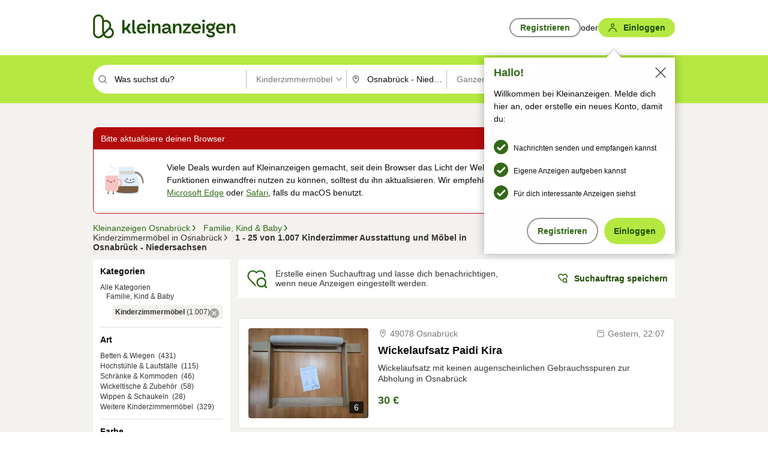

--- FILE ---
content_type: application/javascript
request_url: https://www.kleinanzeigen.de/HLslgiKj/9F5b1YC/g12p63N/2s/Qah7rh6r4VNXGfz7/GjsCUlM/agIaRC8/cUQcC
body_size: 175059
content:
(function(){if(typeof Array.prototype.entries!=='function'){Object.defineProperty(Array.prototype,'entries',{value:function(){var index=0;const array=this;return {next:function(){if(index<array.length){return {value:[index,array[index++]],done:false};}else{return {done:true};}},[Symbol.iterator]:function(){return this;}};},writable:true,configurable:true});}}());(function(){kW();dQf();vnf();var kU=function(vU){if(vU===undefined||vU==null){return 0;}var hT=vU["toLowerCase"]()["replace"](/[^a-z]+/gi,'');return hT["length"];};var vX=function(Sp){if(Sp===undefined||Sp==null){return 0;}var Fp=Sp["toLowerCase"]()["replace"](/[^0-9]+/gi,'');return Fp["length"];};var jX=function(J3,ZI){return J3^ZI;};var Pn=function R6(JU,B6){var CQ=R6;for(JU;JU!=j5;JU){switch(JU){case IW:{for(var H3=K3;Cc(H3,UX.length);++H3){bc()[UX[H3]]=Js(Gc(H3,E3))?function(){return Uc.apply(this,[Yz,arguments]);}:function(){var xj=UX[H3];return function(vm,BQ){var GQ=Qc(vm,BQ);bc()[xj]=function(){return GQ;};return GQ;};}();}JU=j5;}break;case ZS:{JU=j5;return qm(VW,[gl]);}break;case RV:{while(Jx(Rp,K3)){var VI=Jn(Gc(FP(Rp,MT),Jm[Gc(Jm.length,E3)]),Mc.length);var Wc=x6(cU,Rp);var vT=x6(Mc,VI);gl+=Ws(gv,[kK(UI(hP(Wc),vT),UI(hP(vT),Wc))]);Rp--;}JU+=gS;}break;case PJ:{var UX=B6[sJ];JU+=TJ;Zv(UX[K3]);}break;case VD:{var MT=B6[sJ];var sQ=B6[jJ];JU=RV;var Mc=g3[lx];var gl=FP([],[]);var cU=g3[sQ];var Rp=Gc(cU.length,E3);}break;}}};var Fc=function NP(Mn,fs){'use strict';var cj=NP;switch(Mn){case xV:{return this;}break;case cv:{var Ks=fs[sJ];Jm.push(Lk);var nQ;return nQ=jm(H0,[Xx()[Zc(RK)](bU,xf),Ks]),Jm.pop(),nQ;}break;case P5:{return this;}break;case IH:{return this;}break;case EW:{var HI;Jm.push(PP);return HI=Xx()[Zc(OI)](OK,YJ),Jm.pop(),HI;}break;case nD:{var Up=fs[sJ];Jm.push(r6);var X3=K8[F6()[Aj(xQ)](MD,Js({}),jT,xQ)](Up);var fp=[];for(var Yx in X3)fp[Xx()[Zc(Ix)](rl,V5)](Yx);fp[IP()[Oc(BU)](XI,PT)]();var wP;return wP=function VP(){Jm.push(Sj);for(;fp[b3(typeof nc()[hU(NT)],FP([],[][[]]))?nc()[hU(fU)].call(null,Gm,Tl,XK):nc()[hU(K3)](Ol,fK,kT)];){var On=fp[Pj(typeof IP()[Oc(TX)],'undefined')?IP()[Oc(SX)].apply(null,[UT,Zj]):IP()[Oc(xx)].call(null,pU,CP)]();if(wX(On,X3)){var D3;return VP[Nl()[Cj(K3)].apply(null,[pX,AK,fU,OI])]=On,VP[F6()[Aj(Lc)].apply(null,[zX,xQ,pk,Js(Js([]))])]=Js(E3),Jm.pop(),D3=VP,D3;}}VP[F6()[Aj(Lc)](zX,BU,pk,Ss)]=Js(K3);var hK;return Jm.pop(),hK=VP,hK;},Jm.pop(),wP;}break;case Q7:{Jm.push(zI);this[F6()[Aj(Lc)](n0,xQ,pk,K3)]=Js(K3);var kQ=this[zQ()[XU(Hc)].apply(null,[JI,pv,WQ])][K3][zQ()[XU(Wx)].call(null,cs,kz,Am)];if(b3(bc()[O3(RT)].apply(null,[kx,U3]),kQ[DT()[j6(Rs)](Ix,tP,Xm,Hs,Rs)]))throw kQ[zc()[bj(TX)](Sc,UP,Fk,rx,Tn,Lc)];var FK;return FK=this[F6()[Aj(fl)](Ox,Ik,UP,EQ)],Jm.pop(),FK;}break;case TH:{var XP=fs[sJ];var C6;Jm.push(l6);return C6=XP&&Pp(b3(typeof IP()[Oc(lc)],FP('',[][[]]))?IP()[Oc(xx)].call(null,Fn,Fn):IP()[Oc(cs)].apply(null,[sK,vc]),typeof K8[DT()[j6(K3)](TX,vc,sp,Nc,Zj)])&&b3(XP[zQ()[XU(Cx)](Js(Js(E3)),H,xI)],K8[DT()[j6(K3)](TX,Q6,sp,Nc,AX)])&&Pj(XP,K8[DT()[j6(K3)](TX,Lc,sp,Nc,Zx)][nc()[hU(Cx)](VK,wc,wl)])?zQ()[XU(SX)].apply(null,[Sl,V6,Q6]):typeof XP,Jm.pop(),C6;}break;case s5:{var HQ=fs[sJ];return typeof HQ;}break;case DB:{var mj=fs[sJ];var Mx=fs[jJ];var d6=fs[fD];Jm.push(Nc);mj[Mx]=d6[Nl()[Cj(K3)].call(null,YT,Z3,fU,OI)];Jm.pop();}break;case G7:{var AP=fs[sJ];var Gl=fs[jJ];var wU=fs[fD];return AP[Gl]=wU;}break;case HV:{var DK=fs[sJ];var YI=fs[jJ];var qj=fs[fD];Jm.push(XK);try{var NQ=Jm.length;var jc=Js(jJ);var AQ;return AQ=jm(H0,[Pj(typeof DT()[j6(RT)],FP([],[][[]]))?DT()[j6(Rs)](Ix,Js({}),cx,Hs,pk):DT()[j6(E3)](Vc,Js([]),q3,LK,Us),Pj(typeof F6()[Aj(YK)],FP('',[][[]]))?F6()[Aj(cI)](c3,Cx,K3,Js([])):F6()[Aj(Rs)](j3,Js(Js(K3)),ps,wm),zc()[bj(TX)](fU,Il,Kj,rx,jn,Lc),DK.call(YI,qj)]),Jm.pop(),AQ;}catch(YU){Jm.splice(Gc(NQ,E3),Infinity,XK);var Ac;return Ac=jm(H0,[DT()[j6(Rs)](Ix,Qn,cx,Hs,Es),bc()[O3(RT)](cm,U3),b3(typeof zc()[bj(Z3)],'undefined')?zc()[bj(Ix)].apply(null,[Lc,xQ,rv,gU,jj,Ej]):zc()[bj(TX)](JI,fl,IX,rx,jn,Lc),YU]),Jm.pop(),Ac;}Jm.pop();}break;case hH:{return this;}break;case Of:{var Gn=fs[sJ];Jm.push(DQ);var tI;return tI=jm(H0,[Pj(typeof Xx()[Zc(Tj)],FP('',[][[]]))?Xx()[Zc(RK)](bU,KU):Xx()[Zc(TX)](GP,v6),Gn]),Jm.pop(),tI;}break;case mJ:{return this;}break;case B:{return this;}break;case pB:{var gK;Jm.push(js);return gK=Xx()[Zc(OI)].apply(null,[OK,mI]),Jm.pop(),gK;}break;case UN:{var z6=fs[sJ];Jm.push(vj);var WI=K8[F6()[Aj(xQ)].call(null,C,OI,jT,Js(K3))](z6);var rK=[];for(var A6 in WI)rK[b3(typeof Xx()[Zc(LI)],FP([],[][[]]))?Xx()[Zc(TX)].apply(null,[R4,rh]):Xx()[Zc(Ix)].call(null,rl,m5)](A6);rK[IP()[Oc(BU)].apply(null,[W0,PT])]();var HA;return HA=function MM(){Jm.push(vj);for(;rK[b3(typeof nc()[hU(U3)],FP([],[][[]]))?nc()[hU(fU)].call(null,jq,L4,Fb):nc()[hU(K3)].call(null,kA,OI,kT)];){var Xr=rK[IP()[Oc(SX)](c1,Zj)]();if(wX(Xr,WI)){var NY;return MM[Pj(typeof Nl()[Cj(Z3)],FP([],[][[]]))?Nl()[Cj(K3)](Ug,bA,fU,OI):Nl()[Cj(Tt)](nb,cI,Eh,Sh)]=Xr,MM[Pj(typeof F6()[Aj(gL)],FP('',[][[]]))?F6()[Aj(Lc)].apply(null,[w2,Jr,pk,xR]):F6()[Aj(Rs)](dw,Js(K3),vr,WQ)]=Js(E3),Jm.pop(),NY=MM,NY;}}MM[F6()[Aj(Lc)].call(null,w2,Ik,pk,Tt)]=Js(K3);var qr;return Jm.pop(),qr=MM,qr;},Jm.pop(),HA;}break;case CN:{Jm.push(ps);this[b3(typeof F6()[Aj(CO)],FP('',[][[]]))?F6()[Aj(Rs)](Hc,L4,sK,fU):F6()[Aj(Lc)](rG,qq,pk,Ix)]=Js(K3);var Sq=this[b3(typeof zQ()[XU(kM)],'undefined')?zQ()[XU(bA)](Js(Js([])),cx,Fn):zQ()[XU(Hc)](AX,QA,WQ)][K3][zQ()[XU(Wx)].call(null,RG,NW,Am)];if(b3(b3(typeof bc()[O3(Es)],FP('',[][[]]))?bc()[O3(E3)](tg,E1):bc()[O3(RT)].call(null,Sw,U3),Sq[DT()[j6(Rs)].apply(null,[Ix,PT,hC,Hs,GC])]))throw Sq[Pj(typeof zc()[bj(xQ)],FP([],[][[]]))?zc()[bj(TX)].call(null,kM,jA,jA,rx,cw,Lc):zc()[bj(Ix)](Hc,GC,E3,cR,Wr,fr)];var pq;return pq=this[F6()[Aj(fl)].call(null,sR,Js(Js([])),UP,xQ)],Jm.pop(),pq;}break;case Tv:{var Fg=fs[sJ];Jm.push(c1);var Mh;return Mh=Fg&&Pp(IP()[Oc(cs)](FJ,vc),typeof K8[DT()[j6(K3)].call(null,TX,Cx,QA,Nc,Zj)])&&b3(Fg[zQ()[XU(Cx)](Js(Js({})),Y9,xI)],K8[b3(typeof DT()[j6(fU)],'undefined')?DT()[j6(E3)](St,E3,rL,Sh,xR):DT()[j6(K3)](TX,n2,QA,Nc,AK)])&&Pj(Fg,K8[DT()[j6(K3)].apply(null,[TX,PT,QA,Nc,L4])][nc()[hU(Cx)](gH,Js([]),wl)])?zQ()[XU(SX)](Js(Js(E3)),jH,Q6):typeof Fg,Jm.pop(),Mh;}break;case OD:{var qO=fs[sJ];return typeof qO;}break;case O5:{var CL=fs[sJ];var Pq=fs[jJ];var fR=fs[fD];Jm.push(PL);CL[Pq]=fR[Nl()[Cj(K3)](r2,wc,fU,OI)];Jm.pop();}break;case A7:{var YC=fs[sJ];var gG=fs[jJ];var YR=fs[fD];return YC[gG]=YR;}break;}};var Xt=function(){return qm.apply(this,[H7,arguments]);};var Ws=function fG(kg,Uw){var dG=fG;do{switch(kg){case CE:{return dA;}break;case wf:{kg=v7;return Aw(xV,[Kt]);}break;case bW:{var M4=AA[pb];var DO=Gc(M4.length,E3);if(Jx(DO,K3)){do{var XL=Jn(Gc(FP(DO,gw),Jm[Gc(Jm.length,E3)]),Qw.length);var vw=x6(M4,DO);var st=x6(Qw,XL);Kt+=fG(gv,[UI(hP(UI(vw,st)),kK(vw,st))]);DO--;}while(Jx(DO,K3));}kg=wf;}break;case S9:{kg+=xE;var tb=Uw[sJ];var dA=FP([],[]);var Q1=Gc(tb.length,E3);if(Jx(Q1,K3)){do{dA+=tb[Q1];Q1--;}while(Jx(Q1,K3));}}break;case EJ:{kg=v7;return qm(mJ,[vR]);}break;case qE:{var tw=Uw[sJ];CY.Hz=fG(S9,[tw]);kg=v7;while(Cc(CY.Hz.length,IX))CY.Hz+=CY.Hz;}break;case RH:{if(Jx(Bb,K3)){do{Hb+=Rr[Bb];Bb--;}while(Jx(Bb,K3));}return Hb;}break;case OE:{kg=v7;while(Cc(jL,TO.length)){Xx()[TO[jL]]=Js(Gc(jL,TX))?function(){return jm.apply(this,[jJ,arguments]);}:function(){var dq=TO[jL];return function(TL,Wb){var zw=U4(TL,Wb);Xx()[dq]=function(){return zw;};return zw;};}();++jL;}}break;case W7:{kg+=I5;if(Jx(IA,K3)){do{var sg=Jn(Gc(FP(IA,pR),Jm[Gc(Jm.length,E3)]),Yt.length);var cL=x6(Qr,IA);var bG=x6(Yt,sg);vR+=fG(gv,[UI(kK(hP(cL),hP(bG)),kK(cL,bG))]);IA--;}while(Jx(IA,K3));}}break;case LV:{Jm.push(Tl);hY=function(Xq){return fG.apply(this,[qE,arguments]);};kg+=FW;Aw(VD,[JI,xR,RT,Q6]);Jm.pop();}break;case XS:{var pR=Uw[sJ];var VG=Uw[jJ];kg+=wV;var Yt=Jh[x4];var vR=FP([],[]);var Qr=Jh[VG];var IA=Gc(Qr.length,E3);}break;case Pf:{var pb=Uw[sJ];var gw=Uw[jJ];kg=bW;var Qw=AA[Am];var Kt=FP([],[]);}break;case Of:{var qg=Uw[sJ];var sG=FP([],[]);kg=v7;for(var Rb=Gc(qg.length,E3);Jx(Rb,K3);Rb--){sG+=qg[Rb];}return sG;}break;case qH:{var kL=Uw[sJ];rq.mV=fG(Of,[kL]);kg=v7;while(Cc(rq.mV.length,lH))rq.mV+=rq.mV;}break;case RJ:{Jm.push(S2);kg=v7;mC=function(sr){return fG.apply(this,[qH,arguments]);};qm.apply(null,[fS,[z2,x4,EQ]]);Jm.pop();}break;case l5:{var Rr=Uw[sJ];var Hb=FP([],[]);kg+=LE;var Bb=Gc(Rr.length,E3);}break;case OJ:{kg+=p0;var wh=Uw[sJ];Qc.YD=fG(l5,[wh]);while(Cc(Qc.YD.length,P4))Qc.YD+=Qc.YD;}break;case HV:{Jm.push(jM);Zv=function(nr){return fG.apply(this,[OJ,arguments]);};Qc(C2,AK);kg+=B8;Jm.pop();}break;case H0:{var BR=Uw[sJ];var gM=FP([],[]);var Gt=Gc(BR.length,E3);kg=v7;while(Jx(Gt,K3)){gM+=BR[Gt];Gt--;}return gM;}break;case JE:{var Bw=Uw[sJ];Vw.R5=fG(H0,[Bw]);kg+=pE;while(Cc(Vw.R5.length,zf))Vw.R5+=Vw.R5;}break;case VE:{return HG;}break;case mJ:{Jm.push(W2);ZY=function(l4){return fG.apply(this,[JE,arguments]);};qm.apply(null,[UH,[vc,Yr,Zx]]);Jm.pop();kg+=z8;}break;case G7:{var zA=Uw[sJ];var D1=FP([],[]);for(var H1=Gc(zA.length,E3);Jx(H1,K3);H1--){D1+=zA[H1];}return D1;}break;case b8:{var jr=Uw[sJ];kg-=XS;Oh.Z7=fG(G7,[jr]);while(Cc(Oh.Z7.length,Tl))Oh.Z7+=Oh.Z7;}break;case hz:{Jm.push(VA);Jq=function(x1){return fG.apply(this,[b8,arguments]);};kg-=xz;Pn(VD,[W1,U3]);Jm.pop();}break;case ZV:{var lO=Uw[sJ];var HG=FP([],[]);var tO=Gc(lO.length,E3);kg-=Y8;if(Jx(tO,K3)){do{HG+=lO[tO];tO--;}while(Jx(tO,K3));}}break;case T5:{var Ch=Uw[sJ];U4.tf=fG(ZV,[Ch]);while(Cc(U4.tf.length,Zx))U4.tf+=U4.tf;kg-=WJ;}break;case cV:{kg=v7;Jm.push(Hw);Lr=function(UM){return fG.apply(this,[T5,arguments]);};U4(fU,Ub);Jm.pop();}break;case c0:{var TO=Uw[sJ];Lr(TO[K3]);kg=OE;var jL=K3;}break;case gv:{var qA=Uw[sJ];if(Op(qA,B9)){return K8[qG[Tt]][qG[E3]](qA);}else{qA-=mf;return K8[qG[Tt]][qG[E3]][qG[K3]](null,[FP(X1(qA,xQ),Y5),FP(Jn(qA,LD),DN)]);}kg-=AN;}break;case RN:{kg-=Tz;Cr=[qp(Rs),W4,qp(bA),Rs,qp(OI),hg,pk,Ix,qp(cs),Rq,qp(E3),qp(cs),xx,[TX],qp(OI),BU,Ix,qp(Ix),pk,qp(jT),RG,TX,qp(Tt),qp(Cx),W4,qp(Tt),qp(Rq),qp(TX),qp(cI),bL,qp(E3),qp(fU),E3,qp(E3),Ix,E3,fK,qp(U3),Ix,qp(Tt),qp(mR),pk,Rq,qp(wm),qp(pk),E3,rx,Rs,Rs,xQ,qp(RK),mR,Ix,qp(Cx),xQ,TX,qp(E3),qp(U3),W4,cI,xx,qp(pk),Zp,qp(xx),qp(Rq),fU,[K3],qp(fU),E3,[K3],lc,qp(Rs),qp(rx),Ix,qp(wm),cs,E3,qp(pk),E3,Rs,Cx,qp(bA),qp(YA),cI,qp(pk),E3,Rq,qp(CO),fU,fU,xQ,SX,Zp,K3,E3,fU,qp(Gr),[Ix],L4,qp(L4),WA,Rq,qp(pk),lc,K3,qp(zY),L4,lc,qp(zY),L4,qp(L4),Tl,W4,qp(Rs),qp(pk),xx,qp(pk),TX,qp(E3),rl,TX,qp(hg),hg,qp(bA),rx,qp(Ss),Us,Z3,Rq,qp(CO),qp(Jr),Sc,fU,qp(fU),cs,qp(Ix),rx,Zp,qp(Tt),qp(CO),Zp,qp(Ix),qp(Zp),cs,qp(Cx),qp(YA),qp(Ix),xx,jT,qp(Tt),E3,qp(fU),qp(Tt),qp(OI),n2,[TX],qp(E3),TX,qp(fU),TX,qp(lc),fU,pk,E3,qp(bA),xx,Tt,RG,qp(Cx),qp(pk),rx,Zp,W4,qp(Zp),qp(Ix),bA,qp(W4),qp(EQ),RG,qp(Rs),Cx,qp(Cx),Rq,TX,YA,xR,qp(W4),Ix,Cx,qp(Cx),qp(AK),[Ix],zY,E3,qp(bA),Tt,Cx,qp(Zj),zY,qp(xQ),xx,qp(mR),qp(Ss),Ss,bA,qp(mR),Tt,K3,qp(E3),E3,qp(E3),qp(fU),TX,qp(lc),fU,fU,Tt,Rs,qp(xx),fU,qp(rx),qp(Tt),Cx,qp(Rq),Zp,Rq,lc,Zp,Ix,qp(Zp),qp(TX),Tt,qp(CO),RT,rx,qp(Rs),qp(TX),Zp,W4,qp(rx),Ix,K3,qp(YK),Lc,qp(Rq),qp(Tt),Tt,fU,qp(Hc),fl,qp(Ix),qp(rx),qp(pk),bA,qp(W4),qp(E3),Cx,qp(cs),Cx,rx,qp(E3),qp(cI),BU,fU,qp(Rq),qp(rx),bA,qp(bA),qp(bL),tP,pk,qp(cs),xQ,qp(AX),Ss,qp(Zp),Rs,rx,qp(CO),rx,qp(Rq),mR,qp(mR),qp(Z3),NT,qp(Zp),E3,xQ,qp(Rs),qp(E3),Zp,K3,qp(rx),rx,Qn,K3,qp(rx),rx,qp(CG),Ss,bA,qp(Ix),qp(Tt),qp(xx),Tt,xx,qp(pk),fU,qp(Rs),qp(Sl),k4,qp(Zp),Ix,W4,qp(Tt),qp(wm),qp(Tt),bA,qp(pk),TX,qp(E3),qp(LI),Zj,qp(TX),YA,qp(TX),qp(Ss),bL,qp(Tt),qp(rl),rl,K3,qp(tq),Jr,qp(rx),qp(UP),jT,[Tt],K3,K3,Wx,CO,qp(cs),qp(Wx)];}break;}}while(kg!=v7);};var Zh=function(){return Pn.apply(this,[PJ,arguments]);};var dh=function(){return qm.apply(this,[IE,arguments]);};var UY=function(nt){if(K8["document"]["cookie"]){try{var PA=K8["document"]["cookie"]["split"]('; ');var cq=null;var lM=null;for(var SR=0;SR<PA["length"];SR++){var cM=PA[SR];if(cM["indexOf"](""["concat"](nt,"="))===0){var NM=cM["substring"](""["concat"](nt,"=")["length"]);if(NM["indexOf"]('~')!==-1||K8["decodeURIComponent"](NM)["indexOf"]('~')!==-1){cq=NM;}}else if(cM["startsWith"](""["concat"](nt,"_"))){var Yh=cM["indexOf"]('=');if(Yh!==-1){var Cb=cM["substring"](Yh+1);if(Cb["indexOf"]('~')!==-1||K8["decodeURIComponent"](Cb)["indexOf"]('~')!==-1){lM=Cb;}}}}if(lM!==null){return lM;}if(cq!==null){return cq;}}catch(MY){return false;}}return false;};var sq=function(){return qm.apply(this,[xB,arguments]);};var x6=function(nG,f2){return nG[qG[rx]](f2);};var jR=function(){return qm.apply(this,[k9,arguments]);};var Qq=function RR(tA,tr){'use strict';var nO=RR;switch(tA){case H0:{var sY=tr[sJ];Jm.push(Gb);var gt=F6()[Aj(Tt)].call(null,UA,Es,Z3,QY);var F4=Pj(typeof F6()[Aj(Gr)],FP([],[][[]]))?F6()[Aj(pL)].call(null,tB,Js(Js([])),L4,RG):F6()[Aj(Rs)](gY,hg,gq,CG);var Wh=K3;var j1=sY[zQ()[XU(kb)](UP,xr,jb)]();while(Cc(Wh,j1[nc()[hU(K3)].apply(null,[mA,JO,kT])])){if(Jx(F4[b3(typeof F6()[Aj(Lc)],FP([],[][[]]))?F6()[Aj(Rs)](Nr,fl,CG,Js(Js({}))):F6()[Aj(WA)](Ph,AX,mh,GC)](j1[zQ()[XU(Ix)](fl,G4,fK)](Wh)),K3)||Jx(F4[b3(typeof F6()[Aj(Ab)],FP([],[][[]]))?F6()[Aj(Rs)](pG,LI,sA,Js({})):F6()[Aj(WA)].call(null,Ph,Js(E3),mh,Ix)](j1[Pj(typeof zQ()[XU(fK)],FP([],[][[]]))?zQ()[XU(Ix)].apply(null,[vY,G4,fK]):zQ()[XU(bA)](RG,KY,NA)](FP(Wh,E3))),Iv[Xx()[Zc(Ss)].call(null,cg,xt)]())){gt+=rA[xQ];}else{gt+=rA[E3];}Wh=FP(Wh,rA[xx]);}var Kq;return Jm.pop(),Kq=gt,Kq;}break;case sJ:{var qL;var Cp;var fb;Jm.push(RC);for(qL=K3;Cc(qL,tr[nc()[hU(K3)](Fh,jb,kT)]);qL+=E3){fb=tr[qL];}Cp=fb[Xx()[Zc(nL)](fK,Mz)]();if(K8[b3(typeof zQ()[XU(zG)],'undefined')?zQ()[XU(bA)](wm,mb,TX):zQ()[XU(xQ)].call(null,UP,jH,cI)].bmak[zQ()[XU(wl)].apply(null,[Js(E3),N8,hg])][Cp]){K8[zQ()[XU(xQ)](bA,jH,cI)].bmak[zQ()[XU(wl)](Js({}),N8,hg)][Cp].apply(K8[b3(typeof zQ()[XU(Gr)],FP([],[][[]]))?zQ()[XU(bA)](EQ,tM,Q6):zQ()[XU(xQ)].apply(null,[jb,jH,cI])].bmak[zQ()[XU(wl)](rv,N8,hg)],fb);}Jm.pop();}break;case UJ:{Jm.push(Q6);var Wg=lb;var dr=Pj(typeof F6()[Aj(xx)],FP([],[][[]]))?F6()[Aj(Tt)](Eq,Js(Js(E3)),Z3,Wx):F6()[Aj(Rs)](Gh,PT,BO,E3);for(var EC=K3;Cc(EC,Wg);EC++){dr+=zQ()[XU(jT)].call(null,Js(Js(K3)),Rg,Ib);Wg++;}Jm.pop();}break;case PJ:{Jm.push(lb);K8[Pj(typeof IP()[Oc(Hs)],'undefined')?IP()[Oc(IX)].call(null,BA,Zx):IP()[Oc(xx)](qq,cC)](function(){return RR.apply(this,[UJ,arguments]);},kC);Jm.pop();}break;}};var I1=function(){return Aw.apply(this,[XS,arguments]);};var ZG=function(gC){return void gC;};var RL=function(TR,Hq){return TR>Hq;};var Js=function(GM){return !GM;};var MC=function(tt){var Mp=1;var RY=[];var Dr=K8["Math"]["sqrt"](tt);while(Mp<=Dr&&RY["length"]<6){if(tt%Mp===0){if(tt/Mp===Mp){RY["push"](Mp);}else{RY["push"](Mp,tt/Mp);}}Mp=Mp+1;}return RY;};var SG=function(Kr,Mg){return Kr/Mg;};var lr=function(Cq){return K8["Math"]["floor"](K8["Math"]["random"]()*Cq["length"]);};var dR=function(){return ["\x6c\x65\x6e\x67\x74\x68","\x41\x72\x72\x61\x79","\x63\x6f\x6e\x73\x74\x72\x75\x63\x74\x6f\x72","\x6e\x75\x6d\x62\x65\x72"];};var V2=function(){return Aw.apply(this,[TS,arguments]);};var Vw=function(){return qm.apply(this,[UH,arguments]);};var Rw=function(){return qm.apply(this,[OJ,arguments]);};var n1=function(){AA=["W\f","B[/$","","3\x3f\\0\x40B\x3f\vXR","K\nVH\'","!F\r-L-GX( _\t\b.yTF","K6C\v\nt]\t9:^\b%KR","","*,]","3G#8q!,T\x00;_)WO","\bI\n4\r[2QQ","o!","\x3fK\vH>S","kD0A,\x07z+8\"n Y:\t^\t","JP","\x3f[K2\bAN,","\v","C4","\x3f[*B\f","+b","&","5R\x07CJ\'$I)HU10","J(","]\r","\t","WY.","7N-",":J%h\x40.;\\,","X3","AqJ)","JD\x3fK<","(_)[D9,C<w\x07BN!U",",A)","K&W-","7F-W_",".M<\tM1\tEY<\b",")\\",",Q)J","U7J;v4]O\v","\x3f","\bN%","8J","E<V","T","J\r3]h\x00\t","P4\t3LH\x00\nA4W","(L5\tE","f\n\b\\20U`|D*G)Js\vT\x00","\n2\\8>LEQ","n#","5","D=","8V\x07*\x40cJTKI[","_8\v[SH\n","S#)UD\b*\tQ\v\n","[\x00WO0;\\+F","Q7c","-YU\r;[","0","/QO","OI\x076","c\t;\rU\x07","","(&s-u$","\x40","3KU","WO+[<\x07J","2T!TM:7O>W","LU","E&Y\f0_9pD;ZW+\vXY","N#PD\x00","%Lq*G-U\x073","9j,",")","e\x00I!^","\r,G=F/S","H R.[D","-c0^6]S(\b0K>G","V]T09]\rYO\x07\r+D8L\r","X6^\t\"qb.G7K","\n","6K\x3f","2I*","WB]Ez","-","Tu0","(!ZB","_0WH\x00\t;Zc\tJT[","\na\x00U4_8+]O","1J3F","w\bF7"," Q","\nTT1","-M7","J.]","8VN\t%UD\'","w*K","56{\x3f<|~<8l8`0#0t0{,","E!_3kQ\v=\x40\vV\n","\x40\bC1S;","\bY%V","`","7M5V","U","C","\r2K\nKBO3%_\bYR","+>_{8}[eenAu(Q","W\rB}!J4jD","\x40","\x00&","I0\ts\b","C(\"U\t*w)\vWE0F","o<\x40^\x00\t&[[\x00%YE],]7L\f","=\x403K","8X\vI!\vR\x07P!^","%\v_PH","2A<Q;",":KK","N\x3f","\t8V","3LR","-W[>1F<$PC!Y#Y\t","S&W%","&N-4JH\f\b*M","N;_\b","0]\"P,HD-)O~d0\x40!\t__x>T\r,]EN-2]>Gl\f\\O\x40<","%LnZ6\x40\buO\'J2K",")P\tB","5zGN\x3f0\r[\x00!LD","\t*i-W\vE","A\x07VH","D_","1CX!\'\t[55^G\v","g7_`D\x00,I-W\x3f","[![I+\v;F-",";\\JC","k7>BZC`D\x00,I5Ju\t\x00X#:N\r.]S","W","","x<l5","PP","{.[h,I-W","F\r\fX","z=PH","0\bW","V%","^Z\t\'","\x00\t;NCI","\x00\r-","<)x<W!\t__<T","UZ\t;j0]S","iT\x075|0\x07\x40B,\vD\t;","i)I\x07,H!Y&U","6M","I","]l\b4N","&",",_\x00",".Q","!K","2I","D","=Q\v"];};var IC=function(){return K8["Math"]["floor"](K8["Math"]["random"]()*100000+10000);};var Qh=function(q4){var MG='';for(var Ir=0;Ir<q4["length"];Ir++){MG+=q4[Ir]["toString"](16)["length"]===2?q4[Ir]["toString"](16):"0"["concat"](q4[Ir]["toString"](16));}return MG;};var kK=function(cY,rp){return cY|rp;};var FP=function(ft,Pt){return ft+Pt;};var Iw=function(){w4=["M \'!&=",",\r M/0Q\f:\"!8E:","f\vr","6","\f1A#0\x3f",";\x3f^S","N[\f\x00!.L\x3f","8/\v%V\x3f (3V;,E","07.J2,\x00","P;4/,R9","!","<","5V","\x00.",".>8I)*\t,|7%)5^9 4","374`z","^EF^$*;","T%\x07W 3%+=","0=2J)6\r0Q","/%J!2","(IAF\x3f%;73J9&0&J\"0\x3f30Z\'","]T4B\f53\"2J","80.4%X%\"","*;9*4E6%\x07(",":(R\tid\x07p-I/\f$]%;KXQR_M","\x3f^T]&\'","(\"3B0","#5","","3*+","","","0","4+IIW\f+#\x07>\f J>","\n7#X#(4","%-4\"\x4085","\x001O","XR","[#7\v*J ;\x3f","87(9F6","!Ht","\"","\x3fH;C","\\IW"," (M(**","d%1","\tO\x07W)$&6L: -D\n-/\"!C>(","\':&=","\b\r5UV\x40!(3\t1[\x3f","\'\t!Rs\vl8R \"","\b3]2$",",RP","","6","%(\"","OG\r","W\x00"," 4C&9T","T=4<","Z\f+","\x40=0(\"\x3fC>&\x07>","E.< \"5v\'5*=sKT","\nEu2&#7\v$L","#\x07; J>","B ","_>*1\v|`{~","% 26^9\n9P","b\n*z29#w00\t#,<y","60-5Q.9Y","-|80.##^!\"nR","AB(4=","!+b03W-&Z!6\t\x3f4T\"3\x3f","P","+B#8(#V0\"","4/\\\t","&\"UE","\tRB.)\t\n\v.S1+\x00P","1(N9,6","","\"&["," ]/*!7O*8))%","3\f5Q8,4F;0","C","\'V;2>","*>B$\"","R/7\x3fE"," \\>N",".P\x07\tU\x07W","S","+>P>)","ilRFk-c,+R<jD~Hhg","3",".PEb(\x3f","^9#:BW0E[T+3\v/#_J!u\b>\x3fV:.\bm}KU~4+","G&&<&%T\x3f(_","U\r5\"5 R\t&\r!U*1","L\vGMH","W\n\r\n","w0Y~","!V&\')#","}","V=\r5R>(","]:/O*;%2<","","9"," ","%=",".>","$(R.TB.)1-","\f \"v","2J#).6_#","[\'","b","OF2&<.I","F\r","\'S<6v:-\n(Qai/(<G\"3)W&A6\n","$","4,F","P..\f!\x00","6\r7","3(s.,\"%B\',EE","\f(\x3fR::6D\'!","\n\x072",".D-*-J#<8>2_6)\f("," R86%F\t","6 \v=6>,[57","*N*","\x3f&%K\n#))%","+XT","T","!X","44Y3,R","14 ",";1K/","5B~","p4u;+=&\x00","6#)%^92","DY195:6+J#9","&4_4T\x40\x00)",">\" B24PlQ","J>/","%949d#&(","!\f#M81\x07&","]4-\x00!W&:\"",".)T2F","C82\b%T"];};var Jx=function(Zt,VO){return Zt>=VO;};var Gg=function(){cO=["\x6c\x65\x6e\x67\x74\x68","\x41\x72\x72\x61\x79","\x63\x6f\x6e\x73\x74\x72\x75\x63\x74\x6f\x72","\x6e\x75\x6d\x62\x65\x72"];};var Gc=function(rb,dp){return rb-dp;};var CY=function(){return Aw.apply(this,[VD,arguments]);};var LC=function(){var CR;if(typeof K8["window"]["XMLHttpRequest"]!=='undefined'){CR=new (K8["window"]["XMLHttpRequest"])();}else if(typeof K8["window"]["XDomainRequest"]!=='undefined'){CR=new (K8["window"]["XDomainRequest"])();CR["onload"]=function(){this["readyState"]=4;if(this["onreadystatechange"] instanceof K8["Function"])this["onreadystatechange"]();};}else{CR=new (K8["window"]["ActiveXObject"])('Microsoft.XMLHTTP');}if(typeof CR["withCredentials"]!=='undefined'){CR["withCredentials"]=true;}return CR;};var RA=function(){if(K8["Date"]["now"]&&typeof K8["Date"]["now"]()==='number'){return K8["Date"]["now"]();}else{return +new (K8["Date"])();}};var qw=function(OY,Sb){return OY instanceof Sb;};var Zw=function(){return ["&J_\"S)\n\x40\f&7_%4;","<2\x3fG\\=+\\",".7X-","R$b\x07-E%\x3fY#","\x3fPKVS","\t\x00^--.^ ","B$WV*a\n^ &2C&\"=M\\","!GB4\\","VPT-JW","dOG&\x40d!D\b,C\x07<\x3fC&","i7\x00H$;","","Y!AV ","!<mE^T","W,IV*w;o\x07<","LDR\\37W\\<wj&=^!\t\fNB","\b!CZ","_!U\x00B","[\rE\v!2C<\t\'LI","%S\x07","\vH--Y","$PG!P\n","B\x07-,b-\x00\'\x07","Qz\r=VBp1LE+","a","IXZMP6","^Y7dG","D\'X\t\r<O8;o:\b=","D\t","V1vG!D:\\\r)*O;","QOB\vD^+","\t6JRIc5IR-Sx\f0*","\n\bE\x07;\nO;","!-^\t,\x07KA","T_*R","\b9KS\\CJ]-C\fO","ML\x40ZE_P","\fC&*X1","<=C`","P^1M","XX-Q","\b","ASU7","iX%\x3fY","MP G_;D","B","J","PKT","\n1E$!","UA+\x40",";-9o0\x00",")*G\\\r=MR","[hk/8OnDs|}(Va/r{^R7&~\"F","M-8E+","","V","OF","\r\'3k=\b\"VGVYO^)\x40A","uG.PYr+QV B^\"\f^8*C\'GF[","&\r0fk8\'p}=q|8\nube*3,8t0\x3fH+)JG\v4TYM\x406QF8A\x00_[{j~G_vX\r","X7D^+uE%","\tS\bX:","\fH\n\x3fN\'! Q\x40oG^k:(FU\"i-\rC","VF=F\b\nH0!;F,","6\\^,Y","9\n^\b<1X\t,\x07KA","]RIP/",";QZ","Ze\r","M\x40!LG","Pqg","<","5W\\:Y\t","\x3f4","n:\tE\x07;[=;","*V","xTj6<\'\rQF/6}D\n\x40 $\nA5h,Q\\/","PK\f9ZR%IP ","\fF",">\\TTG\\C+","\f","\\0VVY\b>X\b","UYH","C\r-9AcHRJZ B\r","8C:CJ","","7uXXC5$VV","C-\\-QZ=K","R","o","\t\t/","+\x3fD>","(\\A","/qJ>S","\n \taA=ZCR_","^\r0^:<","","K8&\x3f\'KC","W\x407NY","w5.","","V<c","X- QK* M","=E&(PO\f=",";D","\t+I[D(\x40","5I[IX+","<","R+VG<C",",O;\v9","S$SV","j>P2","*D\r7","9Z=B5*FK\f*","WQN","9%I\v,,C>LY\f(IR","pK\f\bUVXCV\x40A=_\bZ\x3f\x40/7D","AFVS|E","HP","HV*_\"E\n--","L\x40PSU","\"xi\"wv","eZ:S\f\x07\x00^","GZ.7MXDA\nC","M!9K<PC+PXN","\'E=\x07\nY-\r_8\x00\b=\x07GJ-\t\x3fWV","!9\r\nN\r:7\\-8<PG\x07_B^E*K","VT!JD ","$KW![","\x40YE","\v.E[\x07=","!0N-\b+7`","lp7m\\e\x40;#;.o$\t{\t2.&>c/!p\x404p7Fz9t\v\';5\bkA*C\r2cB\v9\x00cG,wF\'zw+#;,t\x3f2r2=}%WJ<!hf7{RE\x07VRg/\'6_n(\th\t15>B\v%z7lp4tr\bUM$\tt8fx2&5`o\x3f2)[Ht7rw<\r\x40(\tk\t1&\t\"so=2hKX7tt7dp7f\f8.m#\n\b_/1.8:Ho9Tx\\0j`\'lW\t*2%\\\v%={\t<W\r2ci-WwNv7lp7l\fw\x3f,\x3f=I\t9{\t1&G\tX;%x\\\'J\x077hbw=,\tC(nk\t22\tEo=_X7~|7tr\rR>.k]\tA\x0762eL96-c$Rt7Pr|L(#i(\tk\t%6dEo=2l]7z7Nb9g/\'16 =A=\b%`J<!Of3|p%\bMQ)w=,\nd=zjk\t!Ecm-\x3fxtWdFJvw\x3f\"\b&[+=k\b1yAqQxf7|p;gr|M+5\bmk\v*\fdgk\x3f!6c|\x40|s4dy6R\v;>}(\v\no&\n6cov7p`\'fj%D\'\x3f*m(k_\t1-& WI\x3f\x07\txv5dt]`vw/NYm({\t32\x3fMo\x3fxv<Wb\"dw\vs\x3f\'!j_\tg!&\fz!Au7|{PTr;#;.A;\vhk\n&9j}\fPxv4Hp7\\|Q\x3f7+.J0\x404\v#)OJUFI\v\n9U&,\x00\"t\x3fz:D9cTx[0~\x077\x07Pr|37\"m\v/mC56u\t|v7n|wL~T\'9\fF\nk\n\bHt,!Of3|p!qdq R=Z\rxk\n7-;*u]/!\r|v4F}y~`6++.o$\t<M\t72|![O)U6Of3|p!qdr F)/\r-Y(\t~,8-\x3fOKG!\txu#Q{%\'Br\roN.k]\tG;.81Wo\x3f*kt{Fp7Pr|4\bm\v/i\x402%2e\x3f!3kq\x00lt7r\x07w(\x3fYm+\nk\t&\bGco&hf7{RE\x07VRg/\'6_n(\t_\t1-6 WI\x3f\'{B7|{PT\t$8.m#:_/1(2a{+*xv,Nk!pKW\tQ/\'-[m(#.!H62co:\r2u7|p2a;w\x3f,<A]\tA8B\"2Ho9TxZ$~`\'`P`\x078.mk\t*,\r2co:\n\r|v7iwdy4d9R;.B\'\r{\t7\b%WtM27|v0Hp7nW;/\'\"\\v(\tk\t\x07 \r2co:\fB7|{H\x07wH*m(\"m|1&\"!a/!Z GP4dEw\x3f\' $n(\tn\"#*:U`\v!s|HOwtrw\x3f(,A]\tA8B)8`o\x3f!\n3|p7)kc)N<\';%e==9k\f5\"2NFHVxz\'lp5_k!w\x3f8.m#_/1#\n6coPlv7p`\'ffn\';n(\tn[\x007gk\x3f!5Ac\x40|p;tr\re2.m\nk*\x00cj;%xY$e\x077hbw<35\bm-\rk\t{Ecl<!{B7|{\x3fPTg/\'>5kz]\n&ILL.i[` HU3\x00dwx\x07<-)3\bY\'V#L/!\tu7|wdyS\v;&[<\"S6.8<j{*-xv<q\"dQ)w;2-)\b\rk\t%6co!\rv4x\x00!b[\fw\x3f(\r$fx2&5Wo\x3f*hB|xPr|0)5\bm \x3f\x40\v*.De\x3f\"\b_zY4di7o)S\rYfx2&0jg\t\"-xv$sh.Jbw8<Z\v{{\t<W\r2ch-\x3fxt#hif~\t$.m;\x07r62gMM&!]u7|G\'\x00dr{=/\r.F(!k*&\n\'uhN|v7s\x00!]r\x40/#;.\x40#=k<)Ho=-p\x404Hp7-Rj|</Y\rnh\t1-:2cd2.=^v\x3fJy\'Br\rb+-2\rK(\v\n&6co\x3f5l[P7~b\fgrw8<Y(\ts-\"5eJoD,j\x00\'Ka4g\n/6{\r\x07\x07}y\"6k/!xv#Hx\x3frw=.QY(\tn[\x00so\x3f\"\x00AB7|{8Jvw\x3f1+k]\tF F62m(2\rl\\~g ck~.4\x3f:}(4p\t1&1zg$wAAz7HK\x00\x3f%8.m((}|1&#5dL!mcnV\'dq*Q3.o>\x00.h\t1&*z`6s}3|t\x3fwtrw\x3f1&T=k;5\x00cL!mr\x3fWp1qdq\"xNY3nh\t1!:2cd1tvZp1a7W)S},\t}|1&!)ig\t\"-xv,iU>UQ#SG\'+.n<$_\t1->>mI\x3f\x3fxtWpb\x07w\r},\t}|1&\"=d{TxZ8{\x077\x07Pr|4)\"m\v/i50v2so<\x3fxt{Wf~\tT\'9\vj\r\nk=FLJ9\x07\txn\x00xp7dq!]U7+.n$jk\t5&O\x3f!6ko\x40|r%\"trt.i,\tF$3Q2HlTx[~XNdrw75>[a8i,8 2cV<!sN%rV7`vw(Ym({\t3>\x3fMo\x3fxv<jb\"dw\vs\x3f\'_\t_\t1-%\x3f!4Ut3|wdy~R\v;\rK(\vo&9I%{ZQS!R\fw<.o>_\r1!\r2c^N\'\bpu~s\x3f%C.}(\t<M\t3$Mo9TxY$xOp\'{\x3f.e\nS+B1L}G!\txtZp5&NYT\'9>\r=k\t4\tSL!`Rp1qdr#N*.o\n#7b*&\fjw!t|\x3fJsd[9o&,\x005y=:fx2&:HoJ-xv<Db\x3f\x3fVQ)w=\x3fJ#C(jk\t!\tEo=33mDZp5&N[T\'9\vd0\"i;.81Wo\x3f\b/`o<Gk#)PW<\';&F+|:z*&\f%I\\!\rv7Pc5tr\tT905;\'k&9u}TxZ8~Sfj|W6Q9\"m\v/o\'!gk\x3f!j^Ep73tvwS.m#;e/1(2at;*-xv<N~5\bdz9Y\'=[m*\x00B+)# uN\t|v7T|7\'Br\vb) Ji,\t72cX/%xe7Sf`\v-.o:\riE\t:-:2cd$12htlp7\x07Uy\fw\x3f$.m/hk\n&9}T{YMSSW~s\x3f$=%X0-{\t%\"1`N9\x00s\x07 u|\'sz$w9R;-\x40\'x=G$=xC`o\x3f&-xv<p`\bdQ)w93I=U\bkD>!\"2td\v!so9rV7\fRq\fw\x3f /Ym+=k((\n6cl4[Z\rP4gQ)w<03i(\tk\v$>d7gk\x3f!6x\x40|sdy%g#;-A$<G,\x40\r2`L!ot;|Sfe4^<\';5F\bS(62n<!|]7~|=\fRq;w\x3f\r6t#2$C`o\x3f,-[P7~R2+Jr\t\x3f\'=o\v/i+4\f2u\x3f!{dZp4jT]R;.z8xE\r1&ML!jrCHp7tf#\x3f\'%g_\ty/!&0uB\v!cj\'W\fw\x3f\n6t38\x40|9k/!xv9[Z}bw=\x3fXC(\rk\t\'1:2cd3-^vH\x00jtru\'\"C.m(\x3fx1&4z]/\"-xv<Tb\tSw;\';.n0k\t=yEco&","==2EK","\x00QF","!#FK\r","\x07w","\\$7I) \rD9JTTA","Z\b$+O\x07",",O<!"];};var vg=function(){return ["\x6c\x65\x6e\x67\x74\x68","\x41\x72\x72\x61\x79","\x63\x6f\x6e\x73\x74\x72\x75\x63\x74\x6f\x72","\x6e\x75\x6d\x62\x65\x72"];};var pM=function(){return qm.apply(this,[Z8,arguments]);};var cb=function lw(vt,HC){'use strict';var lL=lw;switch(vt){case MS:{Jm.push(wG);var EM=Y4()[VR(mR)].apply(null,[F1,Df,Z3,Tt]);try{var pg=Jm.length;var Ht=Js(Js(sJ));EM=Pj(typeof K8[IP()[Oc(Tl)](Xf,Sc)],nc()[hU(W4)](lj,EQ,wm))?Xx()[Zc(rx)].call(null,Hw,Kk):IP()[Oc(Tt)](t3,LI);}catch(IY){Jm.splice(Gc(pg,E3),Infinity,wG);EM=Y4()[VR(rx)].apply(null,[Bh,Wk,lx,E3]);}var pA;return Jm.pop(),pA=EM,pA;}break;case G0:{Jm.push(NG);var Yb=Y4()[VR(mR)].call(null,F1,n4,xQ,Tt);try{var S4=Jm.length;var A4=Js({});Yb=K8[IP()[Oc(Sl)](sn,W4)][nc()[hU(Cx)](gj,Js(Js(K3)),wl)][Xx()[Zc(Zp)].call(null,W4,mU)](b3(typeof Xx()[Zc(fK)],'undefined')?Xx()[Zc(TX)].call(null,Mw,mI):Xx()[Zc(gL)](gL,rQ))?Xx()[Zc(rx)].apply(null,[Hw,Zn]):IP()[Oc(Tt)](Pw,LI);}catch(ZR){Jm.splice(Gc(S4,E3),Infinity,NG);Yb=Y4()[VR(rx)].apply(null,[Bh,wx,Hc,E3]);}var Q2;return Jm.pop(),Q2=Yb,Q2;}break;case TS:{Jm.push(XK);var Hg=Y4()[VR(mR)](F1,rr,gL,Tt);try{var Jb=Jm.length;var Zb=Js(jJ);Hg=Pj(typeof K8[TM()[D4(xR)](Hc,cs,B4,PY,sL)],nc()[hU(W4)].call(null,m2,AX,wm))?Xx()[Zc(rx)](Hw,ZL):IP()[Oc(Tt)](jY,LI);}catch(nA){Jm.splice(Gc(Jb,E3),Infinity,XK);Hg=Y4()[VR(rx)](Bh,cC,Zj,E3);}var WO;return Jm.pop(),WO=Hg,WO;}break;case Pf:{Jm.push(r4);var E2=wX(Nl()[Cj(BU)](LA,Il,cs,Og),K8[Pj(typeof zQ()[XU(Hc)],FP([],[][[]]))?zQ()[XU(xQ)](Js(Js(E3)),I2,cI):zQ()[XU(bA)](Js(E3),mr,cg)])||RL(K8[Xx()[Zc(Qn)].call(null,Ix,th)][DT()[j6(bA)](CO,DQ,cC,Fk,Tj)],K3)||RL(K8[Xx()[Zc(Qn)](Ix,th)][zQ()[XU(CG)].apply(null,[Tj,KC,zY])],K3);var vh=K8[b3(typeof zQ()[XU(Zp)],'undefined')?zQ()[XU(bA)](OI,g4,EO):zQ()[XU(xQ)].call(null,Js(E3),I2,cI)][nc()[hU(AK)].call(null,Wl,bA,bL)](Xx()[Zc(Tj)](JO,jO))[Xx()[Zc(jA)].apply(null,[zr,Bk])];var rw=K8[zQ()[XU(xQ)](sL,I2,cI)][nc()[hU(AK)].apply(null,[Wl,wm,bL])](b3(typeof Xx()[Zc(NT)],FP('',[][[]]))?Xx()[Zc(TX)].call(null,GG,WA):Xx()[Zc(wc)](bL,pX))[Xx()[Zc(jA)].call(null,zr,Bk)];var Or=K8[zQ()[XU(xQ)](E3,I2,cI)][nc()[hU(AK)](Wl,gL,bL)](bc()[O3(lx)](xw,RG))[b3(typeof Xx()[Zc(Tt)],'undefined')?Xx()[Zc(TX)](Gq,Xm):Xx()[Zc(jA)](zr,Bk)];var gr;return gr=F6()[Aj(Tt)](IL,xR,Z3,Js([]))[zQ()[XU(lc)](PT,Pl,wm)](E2?Xx()[Zc(rx)](Hw,kw):IP()[Oc(Tt)](FA,LI),zQ()[XU(DQ)].call(null,Js(Js(K3)),Ob,gL))[zQ()[XU(lc)].apply(null,[Js(Js(K3)),Pl,wm])](vh?Xx()[Zc(rx)](Hw,kw):Pj(typeof IP()[Oc(Rq)],FP('',[][[]]))?IP()[Oc(Tt)].call(null,FA,LI):IP()[Oc(xx)](Gb,xx),zQ()[XU(DQ)](qq,Ob,gL))[zQ()[XU(lc)](jA,Pl,wm)](rw?Xx()[Zc(rx)](Hw,kw):IP()[Oc(Tt)](FA,LI),zQ()[XU(DQ)].call(null,Js(Js({})),Ob,gL))[zQ()[XU(lc)].call(null,hg,Pl,wm)](Or?Xx()[Zc(rx)].apply(null,[Hw,kw]):Pj(typeof IP()[Oc(Q6)],FP([],[][[]]))?IP()[Oc(Tt)](FA,LI):IP()[Oc(xx)](LR,DG)),Jm.pop(),gr;}break;case hW:{Jm.push(WG);try{var WC=Jm.length;var pt=Js(Js(sJ));var Nb=Iv[Xx()[Zc(Ss)](cg,r4)]();var rY=K8[F6()[Aj(xQ)](wb,pk,jT,cs)][Pj(typeof nc()[hU(OI)],'undefined')?nc()[hU(PT)](Pb,x4,SX):nc()[hU(fU)](vq,rx,Lt)](K8[b3(typeof bc()[O3(gL)],FP([],[][[]]))?bc()[O3(E3)](Mw,Lb):bc()[O3(rx)].call(null,Dw,W4)],Nl()[Cj(RT)].apply(null,[OO,Sl,Zp,p4]));if(rY){Nb++;if(rY[Nl()[Cj(K3)](HL,Lc,fU,OI)]){rY=rY[Nl()[Cj(K3)].call(null,HL,Z3,fU,OI)];Nb+=FP(SA(rY[nc()[hU(K3)](Eb,cI,kT)]&&b3(rY[nc()[hU(K3)](Eb,qq,kT)],E3),E3),SA(rY[F6()[Aj(W4)].apply(null,[Wt,Js(Js([])),N4,cs])]&&b3(rY[Pj(typeof F6()[Aj(jT)],'undefined')?F6()[Aj(W4)](Wt,Mq,N4,Rs):F6()[Aj(Rs)](PO,Q6,br,UP)],b3(typeof Nl()[Cj(Rq)],'undefined')?Nl()[Cj(Tt)](kG,WA,YO,bq):Nl()[Cj(RT)](OO,bL,Zp,p4)),Tt));}}var SM;return SM=Nb[nc()[hU(hg)](HM,Js(Js({})),WA)](),Jm.pop(),SM;}catch(IM){Jm.splice(Gc(WC,E3),Infinity,WG);var ER;return ER=Y4()[VR(mR)].call(null,F1,rO,U3,Tt),Jm.pop(),ER;}Jm.pop();}break;case hH:{var vM=HC[sJ];Jm.push(Gq);var tG;return tG=K8[F6()[Aj(xQ)].call(null,qQ,L4,jT,Wx)][Pj(typeof nc()[hU(gL)],FP([],[][[]]))?nc()[hU(PT)](PP,k4,SX):nc()[hU(fU)].call(null,ng,Js(Js(K3)),jG)](K8[b3(typeof Xx()[Zc(zr)],FP([],[][[]]))?Xx()[Zc(TX)].apply(null,[Q6,fA]):Xx()[Zc(Qn)](Ix,FL)][F6()[Aj(Hc)](D2,Hc,cI,lx)],vM),Jm.pop(),tG;}break;case k9:{Jm.push(YG);var gh=function(vM){return lw.apply(this,[hH,arguments]);};var s2=[Xx()[Zc(tP)](TG,qb),b3(typeof Y4()[VR(Ix)],FP([],[][[]]))?Y4()[VR(YA)](Rq,gg,Rq,x4):Y4()[VR(YK)](YL,V4,jb,Rq)];var UC=s2[Xx()[Zc(x4)](NT,IE)](function(C4){var DL=gh(C4);Jm.push(Vt);if(Js(Js(DL))&&Js(Js(DL[TM()[D4(K3)]([Ik,E3],rx,hM,AK,GC)]))&&Js(Js(DL[TM()[D4(K3)].apply(null,[[Ik,E3],rx,hM,WA,Zx])][nc()[hU(hg)](zP,CO,WA)]))){DL=DL[b3(typeof TM()[D4(YA)],'undefined')?TM()[D4(Zp)].apply(null,[rx,vb,sb,LI,lx]):TM()[D4(K3)].call(null,[Ik,E3],rx,hM,Rs,Sl)][nc()[hU(hg)].apply(null,[zP,K3,WA])]();var Jg=FP(b3(DL[F6()[Aj(WA)].call(null,KA,bL,mh,Wx)](Pj(typeof Y4()[VR(fU)],FP([],[][[]]))?Y4()[VR(Hc)](Cg,qR,Zx,xx):Y4()[VR(YA)].apply(null,[Ot,Lb,AK,X4])),qp(E3)),SA(K8[b3(typeof zQ()[XU(W4)],FP('',[][[]]))?zQ()[XU(bA)](wm,KU,RC):zQ()[XU(tq)](Tl,D2,Us)](RL(DL[F6()[Aj(WA)].call(null,KA,K3,mh,cs)](zQ()[XU(cI)](xQ,XT,xA)),qp(E3))),E3));var UG;return Jm.pop(),UG=Jg,UG;}else{var f1;return f1=b3(typeof Y4()[VR(hg)],FP([],[][[]]))?Y4()[VR(YA)](wr,AO,lx,Eq):Y4()[VR(mR)].apply(null,[F1,Kb,YK,Tt]),Jm.pop(),f1;}Jm.pop();});var AC;return AC=UC[Xx()[Zc(lc)](QY,Lg)](F6()[Aj(Tt)](Rn,bL,Z3,Js(Js(K3)))),Jm.pop(),AC;}break;case qH:{Jm.push(fK);throw new (K8[bc()[O3(Cx)].apply(null,[Rt,IX])])(b3(typeof bc()[O3(NT)],'undefined')?bc()[O3(E3)](FO,vL):bc()[O3(Zj)](v6,UP));}break;case Tf:{var GL=HC[sJ];var hq=HC[jJ];Jm.push(r4);if(Pp(hq,null)||RL(hq,GL[nc()[hU(K3)](Mw,W4,kT)]))hq=GL[nc()[hU(K3)](Mw,xM,kT)];for(var Ar=K3,zM=new (K8[nc()[hU(Rq)](NC,UP,OK)])(hq);Cc(Ar,hq);Ar++)zM[Ar]=GL[Ar];var YM;return Jm.pop(),YM=zM,YM;}break;case HW:{var qM=HC[sJ];var Oq=HC[jJ];Jm.push(RO);var pO=Pp(null,qM)?null:V1(nc()[hU(W4)](VM,pk,wm),typeof K8[Pj(typeof DT()[j6(RT)],FP(b3(typeof F6()[Aj(Rq)],'undefined')?F6()[Aj(Rs)].call(null,Gb,Js({}),bt,PY):F6()[Aj(Tt)](dw,Ix,Z3,U3),[][[]]))?DT()[j6(K3)](TX,xQ,Nh,Nc,AX):DT()[j6(E3)](bU,U3,BG,sM,CG)])&&qM[K8[DT()[j6(K3)](TX,xx,Nh,Nc,W4)][nc()[hU(vc)].apply(null,[Fs,Tj,Tl])]]||qM[zQ()[XU(RK)](bA,sO,Z4)];if(V1(null,pO)){var gb,Nq,AL,Sg,b4=[],LG=Js(K3),hb=Js(E3);try{var U2=Jm.length;var Yp=Js(jJ);if(AL=(pO=pO.call(qM))[b3(typeof bc()[O3(EQ)],FP('',[][[]]))?bc()[O3(E3)].apply(null,[Nc,ht]):bc()[O3(Fk)].apply(null,[Pr,mq])],b3(K3,Oq)){if(Pj(K8[F6()[Aj(xQ)](bk,Fk,jT,Qn)](pO),pO)){Yp=Js(Js({}));return;}LG=Js(E3);}else for(;Js(LG=(gb=AL.call(pO))[F6()[Aj(Lc)].apply(null,[BC,n2,pk,Js(E3)])])&&(b4[Xx()[Zc(Ix)](rl,UT)](gb[Pj(typeof Nl()[Cj(Cx)],'undefined')?Nl()[Cj(K3)].apply(null,[jn,WQ,fU,OI]):Nl()[Cj(Tt)](Zg,rx,Lg,Ig)]),Pj(b4[nc()[hU(K3)](A2,Qn,kT)],Oq));LG=Js(K3));}catch(hr){hb=Js(K3),Nq=hr;}finally{Jm.splice(Gc(U2,E3),Infinity,RO);try{var wC=Jm.length;var XG=Js([]);if(Js(LG)&&V1(null,pO[zQ()[XU(cI)](Js(E3),g6,xA)])&&(Sg=pO[zQ()[XU(cI)](mq,g6,xA)](),Pj(K8[F6()[Aj(xQ)](bk,W4,jT,wc)](Sg),Sg))){XG=Js(sJ);return;}}finally{Jm.splice(Gc(wC,E3),Infinity,RO);if(XG){Jm.pop();}if(hb)throw Nq;}if(Yp){Jm.pop();}}var UR;return Jm.pop(),UR=b4,UR;}Jm.pop();}break;case cv:{var QO=HC[sJ];Jm.push(ht);if(K8[nc()[hU(Rq)](gq,Wx,OK)][DT()[j6(xx)].apply(null,[Rs,Fk,pU,jT,Z3])](QO)){var YY;return Jm.pop(),YY=QO,YY;}Jm.pop();}break;case LV:{var Ct=HC[sJ];return Ct;}break;case HV:{Jm.push(NC);if(Js(wX(F6()[Aj(IX)].apply(null,[gc,Zx,bU,Lc]),K8[b3(typeof Xx()[Zc(rv)],FP('',[][[]]))?Xx()[Zc(TX)](It,lY):Xx()[Zc(Qn)].call(null,Ix,Pb)]))){var M2;return Jm.pop(),M2=null,M2;}var JM=K8[Xx()[Zc(Qn)].apply(null,[Ix,Pb])][F6()[Aj(IX)].apply(null,[gc,UP,bU,bw])];var fg=JM[b3(typeof zQ()[XU(Tl)],FP('',[][[]]))?zQ()[XU(bA)](Js([]),xO,Th):zQ()[XU(gL)].apply(null,[vc,Pg,k4])];var tC=JM[IP()[Oc(L4)](BI,kb)];var l1=JM[DT()[j6(Rs)](Ix,xM,hM,Hs,Es)];var zb;return zb=[fg,b3(tC,K3)?K3:RL(tC,K3)?qp(E3):qp(Tt),l1||F6()[Aj(x4)](Kw,L4,YK,AK)],Jm.pop(),zb;}break;case s5:{var Bg={};var FY={};Jm.push(bY);try{var f4=Jm.length;var gR=Js([]);var ZM=new (K8[nc()[hU(Gr)].apply(null,[QT,zY,mq])])(K3,rA[E3])[Pj(typeof Y4()[VR(xx)],FP(b3(typeof F6()[Aj(Ix)],FP([],[][[]]))?F6()[Aj(Rs)].call(null,Uq,Wx,Aq,Js({})):F6()[Aj(Tt)](f7,Us,Z3,xR),[][[]]))?Y4()[VR(BU)](DC,zC,Es,xQ):Y4()[VR(YA)](At,Hr,CG,FR)](nc()[hU(WA)](KR,Js(Js(K3)),bO));var zq=ZM[Y4()[VR(SX)](nb,zC,PY,cs)](DT()[j6(W4)](Fk,Lc,xh,rv,Jr));var Gw=ZM[bc()[O3(Sc)](lh,bp)](zq[b3(typeof F6()[Aj(AX)],FP([],[][[]]))?F6()[Aj(Rs)].call(null,Ix,Js(Js([])),XI,Js(Js({}))):F6()[Aj(Sl)].call(null,rt,jA,WA,Rs)]);var P1=ZM[bc()[O3(Sc)].apply(null,[lh,bp])](zq[Xx()[Zc(k4)](Ik,BS)]);Bg=jm(H0,[Pj(typeof IP()[Oc(Ik)],FP([],[][[]]))?IP()[Oc(xM)].call(null,qX,k4):IP()[Oc(xx)].apply(null,[DY,Nw]),Gw,TM()[D4(fK)].apply(null,[xO,Cx,zL,zY,Mq]),P1]);var OA=new (K8[Pj(typeof nc()[hU(L4)],FP([],[][[]]))?nc()[hU(Gr)].call(null,QT,Fk,mq):nc()[hU(fU)](Ur,fK,cx)])(K3,K3)[Y4()[VR(BU)](DC,zC,cI,xQ)](nc()[hU(JI)](QU,Vr,lx));var L2=OA[Pj(typeof Y4()[VR(xQ)],FP([],[][[]]))?Y4()[VR(SX)](nb,zC,Cx,cs):Y4()[VR(YA)](BL,RM,OI,zI)](DT()[j6(W4)](Fk,gL,xh,rv,Ss));var jC=OA[bc()[O3(Sc)](lh,bp)](L2[F6()[Aj(Sl)].call(null,rt,Mq,WA,Rq)]);var nC=OA[bc()[O3(Sc)](lh,bp)](L2[Xx()[Zc(k4)](Ik,BS)]);FY=jm(H0,[zQ()[XU(Tj)](mq,fk,fl),jC,Pj(typeof TM()[D4(BU)],'undefined')?TM()[D4(vc)](fC,Rq,zL,NT,Js(Js([]))):TM()[D4(Zp)].call(null,GR,fO,QL,DQ,Tt),nC]);}finally{Jm.splice(Gc(f4,E3),Infinity,bY);var B1;return B1=jm(H0,[zc()[bj(lc)](pk,Js(E3),LI,Rq,zC,TA),Bg[IP()[Oc(xM)].call(null,qX,k4)]||null,Pj(typeof IP()[Oc(AK)],FP([],[][[]]))?IP()[Oc(Zx)].call(null,jl,bg):IP()[Oc(xx)](Iq,J4),Bg[TM()[D4(fK)].apply(null,[xO,Cx,zL,mR,Js(Js(E3))])]||null,IP()[Oc(AK)](SQ,IX),FY[zQ()[XU(Tj)].call(null,x4,fk,fl)]||null,zQ()[XU(Gr)].apply(null,[U3,RQ,pw]),FY[TM()[D4(vc)].apply(null,[fC,Rq,zL,rx,cI])]||null]),Jm.pop(),B1;}Jm.pop();}break;case PJ:{var DA=HC[sJ];Jm.push(NC);if(b3([Xx()[Zc(GC)](xA,Q3),zQ()[XU(rv)].call(null,Js({}),BK,g2),Pj(typeof bc()[O3(EQ)],FP([],[][[]]))?bc()[O3(JI)](Vb,zr):bc()[O3(E3)].apply(null,[K4,WL])][F6()[Aj(WA)].call(null,jh,GC,mh,Wx)](DA[OR()[Ow(xx)](TX,Tt,hM,pL)][IP()[Oc(kM)](Vl,N4)]),qp(E3))){Jm.pop();return;}K8[IP()[Oc(IX)](bq,Zx)](function(){var Db=Js({});Jm.push(rC);try{var vA=Jm.length;var AY=Js(Js(sJ));if(Js(Db)&&DA[OR()[Ow(xx)](TX,xx,s4,pL)]&&(DA[b3(typeof OR()[Ow(Zp)],'undefined')?OR()[Ow(fU)].apply(null,[Nw,PT,rM,E3]):OR()[Ow(xx)](TX,JO,s4,pL)][Xx()[Zc(jA)](zr,U6)](F6()[Aj(Es)](xG,Js(Js([])),c2,qq))||DA[OR()[Ow(xx)].apply(null,[TX,vc,s4,pL])][Xx()[Zc(jA)].apply(null,[zr,U6])](F6()[Aj(Ik)].apply(null,[VC,qq,xx,rv])))){Db=Js(Js({}));}}catch(kr){Jm.splice(Gc(vA,E3),Infinity,rC);DA[Pj(typeof OR()[Ow(Rs)],FP(F6()[Aj(Tt)].apply(null,[bz,Js(K3),Z3,Js({})]),[][[]]))?OR()[Ow(xx)](TX,fU,s4,pL):OR()[Ow(fU)](WR,sL,kO,bw)][F6()[Aj(Vr)].call(null,dl,qq,x4,Lc)](new (K8[b3(typeof Nl()[Cj(xR)],FP([],[][[]]))?Nl()[Cj(Tt)].apply(null,[Eg,UP,XY,TX]):Nl()[Cj(RK)].apply(null,[Kg,GC,pk,BL])])(zQ()[XU(Il)](rv,HT,Vr),jm(H0,[Pj(typeof F6()[Aj(Z3)],FP('',[][[]]))?F6()[Aj(mq)](CP,W4,Ix,WQ):F6()[Aj(Rs)](R2,Es,c4,Js(Js([]))),Js(sJ),Pj(typeof zQ()[XU(Q6)],FP('',[][[]]))?zQ()[XU(x4)](vY,HU,Rs):zQ()[XU(bA)](Js(K3),EY,AR),Js([]),Pj(typeof zc()[bj(BU)],'undefined')?zc()[bj(mR)].call(null,Js(Js(K3)),AX,fK,Cx,zR,Ix):zc()[bj(Ix)].apply(null,[JO,rx,RG,hA,vc,Us]),Js(Js(jJ))])));}if(Js(Db)&&b3(DA[Pj(typeof nc()[hU(tq)],FP('',[][[]]))?nc()[hU(gL)].call(null,nh,Js(Js(K3)),Hs):nc()[hU(fU)].call(null,EG,Js(Js(E3)),JG)],zQ()[XU(WQ)](xx,VL,RK))){Db=Js(Js([]));}if(Db){DA[OR()[Ow(xx)](TX,UP,s4,pL)][F6()[Aj(Vr)].call(null,dl,Js([]),x4,bL)](new (K8[Nl()[Cj(RK)].call(null,Kg,Rq,pk,BL)])(zQ()[XU(Es)].apply(null,[jA,rn,mR]),jm(H0,[F6()[Aj(mq)](CP,zr,Ix,Js(Js(E3))),Js(Js(jJ)),zQ()[XU(x4)].apply(null,[PY,HU,Rs]),Js(jJ),zc()[bj(mR)].call(null,Us,Zp,Gr,Cx,zR,Ix),Js(Js([]))])));}Jm.pop();},K3);Jm.pop();}break;case c8:{Jm.push(Fn);throw new (K8[bc()[O3(Cx)].call(null,I6,IX)])(bc()[O3(Zj)](U6,UP));}break;case QV:{var bb=HC[sJ];var GA=HC[jJ];Jm.push(db);if(Pp(GA,null)||RL(GA,bb[nc()[hU(K3)](Vc,xM,kT)]))GA=bb[nc()[hU(K3)].call(null,Vc,Vr,kT)];for(var IG=K3,K2=new (K8[nc()[hU(Rq)].call(null,sw,RG,OK)])(GA);Cc(IG,GA);IG++)K2[IG]=bb[IG];var Q4;return Jm.pop(),Q4=K2,Q4;}break;case KN:{var v4=HC[sJ];var ct=HC[jJ];Jm.push(Qb);var lA=Pp(null,v4)?null:V1(nc()[hU(W4)](xg,gL,wm),typeof K8[b3(typeof DT()[j6(bA)],FP(F6()[Aj(Tt)](Xw,rl,Z3,Tl),[][[]]))?DT()[j6(E3)](Dt,Us,H2,wL,bL):DT()[j6(K3)](TX,Q6,ps,Nc,Ik)])&&v4[K8[DT()[j6(K3)](TX,Js(K3),ps,Nc,AK)][nc()[hU(vc)](Y6,Tl,Tl)]]||v4[zQ()[XU(RK)](vc,wq,Z4)];if(V1(null,lA)){var JA,LL,qh,ww,Br=[],J1=Js(K3),lC=Js(rA[xQ]);try{var wY=Jm.length;var Bq=Js(jJ);if(qh=(lA=lA.call(v4))[bc()[O3(Fk)](tY,mq)],b3(K3,ct)){if(Pj(K8[b3(typeof F6()[Aj(RG)],FP('',[][[]]))?F6()[Aj(Rs)].apply(null,[zX,Js({}),BU,W4]):F6()[Aj(xQ)].apply(null,[fX,Tj,jT,OI])](lA),lA)){Bq=Js(Js({}));return;}J1=Js(E3);}else for(;Js(J1=(JA=qh.call(lA))[F6()[Aj(Lc)](jj,AK,pk,Hc)])&&(Br[Xx()[Zc(Ix)].call(null,rl,sC)](JA[Nl()[Cj(K3)](lR,bw,fU,OI)]),Pj(Br[nc()[hU(K3)](pr,Tt,kT)],ct));J1=Js(K3));}catch(z4){lC=Js(K3),LL=z4;}finally{Jm.splice(Gc(wY,E3),Infinity,Qb);try{var TC=Jm.length;var Xh=Js(Js(sJ));if(Js(J1)&&V1(null,lA[zQ()[XU(cI)](jT,En,xA)])&&(ww=lA[zQ()[XU(cI)].call(null,Ix,En,xA)](),Pj(K8[b3(typeof F6()[Aj(mR)],FP([],[][[]]))?F6()[Aj(Rs)].call(null,lY,Js([]),wA,mR):F6()[Aj(xQ)](fX,W4,jT,Hc)](ww),ww))){Xh=Js(Js([]));return;}}finally{Jm.splice(Gc(TC,E3),Infinity,Qb);if(Xh){Jm.pop();}if(lC)throw LL;}if(Bq){Jm.pop();}}var O4;return Jm.pop(),O4=Br,O4;}Jm.pop();}break;case Kz:{var Qg=HC[sJ];Jm.push(pr);if(K8[nc()[hU(Rq)](Fh,sL,OK)][DT()[j6(xx)].apply(null,[Rs,bw,hO,jT,mR])](Qg)){var nq;return Jm.pop(),nq=Qg,nq;}Jm.pop();}break;case VS:{var m1=HC[sJ];Jm.push(XC);var O2;return O2=K8[b3(typeof F6()[Aj(QY)],'undefined')?F6()[Aj(Rs)](Vh,WQ,tR,jb):F6()[Aj(xQ)](BY,Tj,jT,Sc)][zQ()[XU(sL)](mR,q2,bA)](m1)[Xx()[Zc(x4)](NT,tY)](function(zt){return m1[zt];})[K3],Jm.pop(),O2;}break;case SS:{var mt=HC[sJ];Jm.push(Mw);var LO=mt[Xx()[Zc(x4)].call(null,NT,pK)](function(m1){return lw.apply(this,[VS,arguments]);});var Ap;return Ap=LO[Pj(typeof Xx()[Zc(x4)],'undefined')?Xx()[Zc(lc)](QY,WM):Xx()[Zc(TX)](tM,hR)](b3(typeof zQ()[XU(Uh)],FP('',[][[]]))?zQ()[XU(bA)].call(null,sL,sb,NO):zQ()[XU(DQ)](EQ,Hr,gL)),Jm.pop(),Ap;}break;case WE:{Jm.push(qt);try{var bh=Jm.length;var UO=Js([]);var Er=FP(FP(FP(FP(FP(FP(FP(FP(FP(FP(FP(FP(FP(FP(FP(FP(FP(FP(FP(FP(FP(FP(FP(FP(K8[zQ()[XU(tq)](BU,db,Us)](K8[Xx()[Zc(Qn)](Ix,mO)][F6()[Aj(BM)](PG,jb,Sc,Js([]))]),SA(K8[Pj(typeof zQ()[XU(WA)],FP('',[][[]]))?zQ()[XU(tq)].call(null,Js(E3),db,Us):zQ()[XU(bA)](jT,SL,VK)](K8[Xx()[Zc(Qn)].call(null,Ix,mO)][TM()[D4(Kj)].call(null,Vr,W4,zg,wm,Js(Js([])))]),E3)),SA(K8[zQ()[XU(tq)](Vr,db,Us)](K8[Xx()[Zc(Qn)](Ix,mO)][OR()[Ow(BU)](Rq,Ix,rg,c2)]),Tt)),SA(K8[zQ()[XU(tq)].apply(null,[Us,db,Us])](K8[Xx()[Zc(Qn)](Ix,mO)][IP()[Oc(PT)].apply(null,[Gb,fl])]),rx)),SA(K8[zQ()[XU(tq)](CG,db,Us)](K8[F6()[Aj(rx)].apply(null,[wM,Js(K3),cs,Tj])][Xx()[Zc(mh)](UL,cG)]),Ix)),SA(K8[zQ()[XU(tq)](Zp,db,Us)](K8[Xx()[Zc(Qn)](Ix,mO)][zQ()[XU(N4)].call(null,JI,Tb,Fk)]),rA[Fk])),SA(K8[zQ()[XU(tq)](bw,db,Us)](K8[Xx()[Zc(Qn)].call(null,Ix,mO)][Pj(typeof zQ()[XU(mh)],'undefined')?zQ()[XU(TG)].call(null,Js(Js(E3)),Px,BU):zQ()[XU(bA)](jb,Et,CP)]),TX)),SA(K8[zQ()[XU(tq)](YK,db,Us)](K8[Pj(typeof Xx()[Zc(AX)],'undefined')?Xx()[Zc(Qn)].call(null,Ix,mO):Xx()[Zc(TX)](tp,I2)][zQ()[XU(k4)](YK,hC,Lc)]),Rs)),SA(K8[zQ()[XU(tq)](Q6,db,Us)](K8[Xx()[Zc(Qn)](Ix,mO)][zQ()[XU(Mq)].apply(null,[k4,H2,UL])]),Cx)),SA(K8[zQ()[XU(tq)](Rq,db,Us)](K8[Xx()[Zc(Qn)](Ix,mO)][nc()[hU(dM)].apply(null,[k2,Tl,Gr])]),Iv[IP()[Oc(XR)](rL,Sl)]())),SA(K8[zQ()[XU(tq)](Js(Js([])),db,Us)](K8[Xx()[Zc(Qn)].apply(null,[Ix,mO])][zQ()[XU(Ib)](Lc,mY,x4)]),xQ)),SA(K8[zQ()[XU(tq)](jA,db,Us)](K8[Xx()[Zc(Qn)].apply(null,[Ix,mO])][Y4()[VR(jT)].apply(null,[GO,fC,x4,mR])]),rA[bA])),SA(K8[zQ()[XU(tq)](Js(Js(E3)),db,Us)](K8[Xx()[Zc(Qn)].apply(null,[Ix,mO])][Xx()[Zc(pL)](g2,gA)]),rA[Qn])),SA(K8[zQ()[XU(tq)](gL,db,Us)](K8[Xx()[Zc(Qn)].call(null,Ix,mO)][IP()[Oc(N4)](tM,fK)]),Zp)),SA(K8[zQ()[XU(tq)](kM,db,Us)](K8[Xx()[Zc(Qn)].apply(null,[Ix,mO])][zc()[bj(SX)](AK,TX,gL,pk,BA,Nc)]),CO)),SA(K8[zQ()[XU(tq)](Ss,db,Us)](K8[Xx()[Zc(Qn)].call(null,Ix,mO)][nc()[hU(zG)](MR,Gr,Zx)]),W4)),SA(K8[zQ()[XU(tq)](PT,db,Us)](K8[b3(typeof Xx()[Zc(PM)],'undefined')?Xx()[Zc(TX)](gA,Yr):Xx()[Zc(Qn)](Ix,mO)][OR()[Ow(SX)](vc,jT,dC,Gr)]),wm)),SA(K8[zQ()[XU(tq)].call(null,wm,db,Us)](K8[Xx()[Zc(Qn)](Ix,mO)][F6()[Aj(Tq)].apply(null,[XO,WQ,xA,OI])]),xx)),SA(K8[zQ()[XU(tq)].call(null,LI,db,Us)](K8[Pj(typeof Xx()[Zc(mR)],FP('',[][[]]))?Xx()[Zc(Qn)](Ix,mO):Xx()[Zc(TX)](RC,fM)][F6()[Aj(OK)](DR,CO,BM,UP)]),rA[vY])),SA(K8[zQ()[XU(tq)].apply(null,[JO,db,Us])](K8[b3(typeof Xx()[Zc(k4)],FP([],[][[]]))?Xx()[Zc(TX)].call(null,BA,bC):Xx()[Zc(Qn)](Ix,mO)][IP()[Oc(Wx)](m4,xA)]),rA[Hc])),SA(K8[zQ()[XU(tq)](Js(Js([])),db,Us)](K8[Xx()[Zc(Qn)].apply(null,[Ix,mO])][F6()[Aj(Sr)](V6,AK,vY,bw)]),YA)),SA(K8[zQ()[XU(tq)](Ik,db,Us)](K8[Xx()[Zc(Qn)](Ix,mO)][OR()[Ow(RK)](xx,UP,Yw,xQ)]),mR)),SA(K8[zQ()[XU(tq)](Z3,db,Us)](K8[Xx()[Zc(Qn)](Ix,mO)][nc()[hU(BM)](wR,fU,fK)]),rl)),SA(K8[Pj(typeof zQ()[XU(Tj)],FP('',[][[]]))?zQ()[XU(tq)].apply(null,[gL,db,Us]):zQ()[XU(bA)](rv,wg,vY)](K8[Nl()[Cj(TX)].call(null,Z2,rl,TX,T4)][Xx()[Zc(Cx)](sL,gO)]),rA[UP])),SA(K8[zQ()[XU(tq)].apply(null,[QY,db,Us])](K8[F6()[Aj(rx)](wM,Qn,cs,Gr)][Xx()[Zc(WG)](xx,P2)]),rA[Us]));var x2;return Jm.pop(),x2=Er,x2;}catch(Tg){Jm.splice(Gc(bh,E3),Infinity,qt);var bM;return Jm.pop(),bM=K3,bM;}Jm.pop();}break;case SN:{Jm.push(CC);var Dq=K8[zQ()[XU(xQ)](E3,SC,cI)][Xx()[Zc(hh)].call(null,Wx,hw)]?E3:K3;var l2=K8[b3(typeof zQ()[XU(vc)],FP('',[][[]]))?zQ()[XU(bA)].apply(null,[Js(Js([])),r6,NR]):zQ()[XU(xQ)](Js(E3),SC,cI)][nc()[hU(pw)](T6,L4,U3)]?E3:rA[E3];var Jt=K8[zQ()[XU(xQ)](Js({}),SC,cI)][zQ()[XU(N2)].apply(null,[Js({}),lU,qq])]?E3:K3;var EL=K8[zQ()[XU(xQ)](JI,SC,cI)][Pj(typeof nc()[hU(Tl)],FP('',[][[]]))?nc()[hU(wl)](T6,Gr,E4):nc()[hU(fU)](xr,rl,TY)]?E3:Iv[Xx()[Zc(Ss)].apply(null,[cg,xL])]();var HY=K8[zQ()[XU(xQ)](mq,SC,cI)][DT()[j6(RT)](rl,fU,fw,fU,NT)]?E3:K3;var mL=K8[zQ()[XU(xQ)].apply(null,[Rs,SC,cI])][bc()[O3(rv)].apply(null,[Vn,Tj])]?rA[xQ]:K3;var Mt=K8[zQ()[XU(xQ)](Hc,SC,cI)][bc()[O3(Il)](JY,Zp)]?E3:Iv[b3(typeof Xx()[Zc(qq)],FP('',[][[]]))?Xx()[Zc(TX)].apply(null,[DM,Jr]):Xx()[Zc(Ss)](cg,xL)]();var sh=K8[zQ()[XU(xQ)].apply(null,[Ik,SC,cI])][F6()[Aj(bg)](Yv,DQ,Nt,L4)]?E3:K3;var FC=K8[zQ()[XU(xQ)].call(null,Js(Js({})),SC,cI)][F6()[Aj(PT)](kl,rl,QY,rx)]?E3:K3;var Xb=K8[Y4()[VR(Lc)].call(null,zO,sp,mq,Cx)][nc()[hU(Cx)](KO,jb,wl)].bind?rA[xQ]:rA[E3];var Fq=K8[zQ()[XU(xQ)](Js([]),SC,cI)][IP()[Oc(BM)](XO,xx)]?E3:K3;var qC=K8[zQ()[XU(xQ)](Js(Js([])),SC,cI)][bc()[O3(Ib)].call(null,ZA,Z4)]?E3:K3;var pY;var pC;try{var SO=Jm.length;var HO=Js(Js(sJ));pY=K8[zQ()[XU(xQ)].apply(null,[Js(E3),SC,cI])][zQ()[XU(Sr)](Ik,m6,j2)]?E3:Iv[Xx()[Zc(Ss)](cg,xL)]();}catch(nM){Jm.splice(Gc(SO,E3),Infinity,CC);pY=K3;}try{var d4=Jm.length;var Fw=Js([]);pC=K8[zQ()[XU(xQ)](RT,SC,cI)][bc()[O3(bO)](vC,CO)]?E3:Iv[Xx()[Zc(Ss)](cg,xL)]();}catch(JC){Jm.splice(Gc(d4,E3),Infinity,CC);pC=K3;}var XM;return Jm.pop(),XM=FP(FP(FP(FP(FP(FP(FP(FP(FP(FP(FP(FP(FP(Dq,SA(l2,E3)),SA(Jt,Tt)),SA(EL,rx)),SA(HY,Ix)),SA(mL,fU)),SA(Mt,TX)),SA(sh,Rs)),SA(pY,Cx)),SA(pC,Rq)),SA(FC,xQ)),SA(Xb,pk)),SA(Fq,rA[Qn])),SA(qC,Zp)),XM;}break;}};var Jn=function(Mb,Bt){return Mb%Bt;};var jm=function Ag(kh,jt){var FM=Ag;while(kh!=C9){switch(kh){case PH:{qm(k9,[Lw()]);Aw(H8,[]);Aw(mJ,[]);Aw(S9,[Lw()]);Aw(Q7,[]);Aw(XS,[Lw()]);kh=wW;}break;case W9:{kh+=U9;jV=function ftHnYCdAzV(){tF();wg();function tK(){return bw(`${jD()[VU(j3)]}`,0,gf());}S2();function J3(){return sU.apply(this,[X3,arguments]);}function Z2(){return j2.apply(this,[Cg,arguments]);}function BP(){return ZO.apply(this,[vM,arguments]);}function wZ(X2){this[U9]=Object.assign(this[U9],X2);}function hT(){return k3.apply(this,[r9,arguments]);}function h5(rU,qf){var MZ=h5;switch(rU){case AU:{var Ig=qf[p];var UD=qf[I5];var YF=tZ([],[]);var Q5=Wg(tZ(UD,LO()),jT);var fP=Ef[Ig];for(var C3=cF;m3(C3,fP.length);C3++){var kO=U5(fP,C3);var Wn=U5(cg.c3,Q5++);YF+=sS(rF,[Mf(HS(t9(kO),Wn),HS(t9(Wn),kO))]);}return YF;}break;case I5:{var SD=qf[p];cg=function(sM,BG){return h5.apply(this,[AU,arguments]);};return wn(SD);}break;case zM:{var YG=qf[p];var YS=qf[I5];var L=qf[NS];var vP=qf[AU];var VZ=Yf[w3];var NZ=tZ([],[]);var BF=Yf[YG];var F2=LP(BF.length,j3);if(O2(F2,cF)){do{var s9=Wg(tZ(tZ(F2,YS),LO()),VZ.length);var b9=U5(BF,F2);var sn=U5(VZ,s9);NZ+=sS(rF,[Mf(HS(t9(b9),sn),HS(t9(sn),b9))]);F2--;}while(O2(F2,cF));}return IO(q,[NZ]);}break;case HO:{var lD=qf[p];wn(lD[cF]);var US=cF;if(m3(US,lD.length)){do{g3()[lD[US]]=function(){var IP=lD[US];return function(GM,KF){var bM=cg.apply(null,[GM,KF]);g3()[IP]=function(){return bM;};return bM;};}();++US;}while(m3(US,lD.length));}}break;case OS:{j3=+ ! ![];kF=j3+j3;t=j3+kF;cF=+[];gT=kF*j3+t;w3=t+gT*j3-kF;If=gT-kF+w3;vT=t+j3;k9=gT*t-vT*kF*j3;VM=j3*k9-kF+t;EZ=j3*gT+w3+VM-If;b2=EZ*kF+vT+w3+t;fU=If+VM+vT+b2+kF;rD=w3+gT+kF+If;wU=If*EZ*j3+w3+vT;Mg=EZ+VM*wU-j3+gT;s2=gT+VM+kF*If-t;TO=vT*If-EZ*j3+t;IF=t*vT*kF+If-w3;hf=gT*k9+j3+kF+EZ;QG=t+k9*If-VM;JF=If+vT*k9+wU*VM;Mn=If+kF+t+b2+EZ;tO=kF*If+vT+t*j3;sP=If*gT+k9*kF*EZ;D3=gT+VM*wU-If-t;g2=If*EZ-w3-gT+j3;FZ=EZ+VM*wU+kF*vT;Ag=k9*wU+kF+b2+VM;wF=j3*vT+wU*VM-gT;LS=vT+t*EZ-k9+b2;fT=w3+If+gT*EZ;LZ=w3+wU+If*EZ*k9;U3=t*j3*EZ+b2;UG=b2+VM*t+If+EZ;IM=gT*b2-t-VM*If;KS=kF+EZ+w3*vT*t;fn=b2+wU*VM+kF;OM=VM*EZ-gT-b2-k9;v2=vT*wU+EZ*k9;AS=vT*t*gT*EZ-b2;nM=j3*gT+b2*VM-kF;KD=b2*kF+vT+w3+EZ;AF=If+j3+kF+EZ*w3;jT=t*kF+If+EZ+j3;wM=w3*EZ+k9-vT+b2;tM=gT*t*k9+w3+kF;L2=kF+k9+gT+vT;QF=t*w3+kF+VM*wU;RS=VM+vT*b2+w3*t;GU=k9+VM+wU*gT+If;hD=gT*t+kF+k9-vT;nG=vT+If+EZ*kF+b2;gO=VM+w3*j3+EZ;Y2=b2-j3+w3*t;jn=w3*VM+EZ-t*gT;U=If+w3*wU+kF-EZ;sG=j3+gT*w3+b2+t;qG=b2*k9-VM-t+w3;Jn=j3-vT-b2+wU*k9;l9=w3+VM*vT*kF+j3;Q2=VM*wU+vT*w3;U9=wU*kF+gT+t*EZ;V3=gT*w3+If*j3*k9;AO=EZ*k9*t-j3+w3;E5=t*b2-gT+EZ*w3;xM=wU+kF-k9+b2;NO=EZ*VM-vT+w3+k9;h2=wU*kF-b2-gT;XD=EZ-k9+j3+gT*b2;wP=t*VM*If*j3+b2;LU=b2*w3+gT+EZ;T9=vT*EZ+kF*k9+j3;d9=gT*If*vT-EZ;RT=b2-vT-If-j3+wU;wf=EZ*k9+w3+gT+wU;AG=kF+gT+w3*b2-k9;t3=EZ+w3*If+vT;b3=k9*gT*vT-VM*w3;R9=t*gT-If+b2*w3;sg=VM+w3*k9*gT-EZ;gU=j3*EZ+b2*w3+t;pP=EZ+kF-If+wU;xg=VM+t*k9*EZ;vZ=If*kF*k9-j3+wU;A5=k9*b2+w3-j3-VM;kM=VM*If-gT*EZ-k9;P5=gT*w3+If-kF*EZ;dU=j3+b2+If+kF*wU;W9=k9*j3*w3-t*vT;zn=t-EZ+b2+j3+If;bO=EZ-kF-vT+wU+VM;RZ=k9*EZ+gT+kF+j3;HM=vT*VM+EZ*kF+If;TM=b2+VM*vT-t+k9;v=j3*EZ+w3+b2+t;Vn=vT+EZ*k9+gT;DF=vT+w3-j3+VM*If;CU=k9-If+gT+wU+vT;N=w3+If-t-vT+wU;qZ=wU+kF-vT-If+b2;GP=j3+b2+If*EZ;KZ=t*k9+gT+wU*j3;WF=wU-gT*j3+t+b2;sZ=k9+If*t*j3*gT;f9=vT-wU+VM+k9*b2;sT=j3+VM*If*vT-b2;FS=j3*t-w3+EZ*If;Gn=j3*k9-vT+VM+gT;j5=gT+vT+b2+k9;g9=gT*EZ+VM*j3*w3;Nn=kF+gT-t-j3+If;Xf=VM+If-EZ+b2-t;n9=b2-EZ+t*gT*vT;DG=VM-j3+If*EZ-w3;ID=b2*k9-t*vT+EZ;}break;case r9:{var bn=qf[p];KO(bn[cF]);var R3=cF;while(m3(R3,bn.length)){kf()[bn[R3]]=function(){var DT=bn[R3];return function(B5,W3,rT,pn){var c9=f2.call(null,pF(j3),W3,rT,k9);kf()[DT]=function(){return c9;};return c9;};}();++R3;}}break;case H:{var gG=qf[p];var nF=qf[I5];var kg=[];var vS=IO(mD,[]);var SM=nF?VF[UF()[RP(j3)](t,sG,bZ(qG))]:VF[kf()[PD(kF)].apply(null,[jn,k9,bZ(U),t])];for(var TD=cF;m3(TD,gG[jD()[VU(kF)].call(null,cF,wM)]);TD=tZ(TD,j3)){kg[kf()[PD(t)](pF(pF(cF)),w3,bZ(Jn),l9)](SM(vS(gG[TD])));}return kg;}break;}}function PD(CM){return nZ()[CM];}function RP(FO){return nZ()[FO];}var DO,dG,Cg,zM,G,rF,bg,Nf,Wf,lF,q,CP,R2,OS,r9,HG,mD,ES,l5,NF,XP,g5,pG,WS,UT,dZ,X3,fO,H,P2,TF,SF,C9,mg,kT,JZ,A3,BD,N2,TS,vM;function j2(dg,d){var zS=j2;switch(dg){case JZ:{var I3=d[p];I3[I3[g2](P5)]=function(){this[LU](pD.D,this[dU]());};MS(OS,[I3]);}break;case pG:{var HD=d[p];HD[HD[g2](tO)]=function(){this[U9].push(nU(this[xM](),this[xM]()));};j2(JZ,[HD]);}break;case G:{var RF=d[p];RF[RF[g2](TO)]=function(){this[U9].push(m3(this[xM](),this[xM]()));};j2(pG,[RF]);}break;case TF:{var OU=d[p];OU[OU[g2](W9)]=function(){this[U9].push(O(this[xM](),this[xM]()));};j2(G,[OU]);}break;case Cg:{var cZ=d[p];cZ[cZ[g2](zn)]=function(){I.call(this[wP]);};j2(TF,[cZ]);}break;case N2:{var Dg=d[p];Dg[Dg[g2](U3)]=function(){this[U9].push(UZ(this[xM](),this[xM]()));};j2(Cg,[Dg]);}break;case Wf:{var L3=d[p];L3[L3[g2](sG)]=function(){var hP=this[KD]();var kD=this[U9].pop();var H9=this[U9].pop();var Ln=this[U9].pop();var x3=this[cF][pD.D];this[LU](pD.D,kD);try{this[bO]();}catch(p2){this[U9].push(this[NO](p2));this[LU](pD.D,H9);this[bO]();}finally{this[LU](pD.D,Ln);this[bO]();this[LU](pD.D,x3);}};j2(N2,[L3]);}break;case NF:{var lM=d[p];lM[lM[g2](RZ)]=function(){var dD=[];var rP=this[U9].pop();var Z9=LP(this[U9].length,j3);for(var jf=cF;m3(jf,rP);++jf){dD.push(this[HM](this[U9][Z9--]));}this[TM](jF()[d2(vT)](cF,bZ(RS),QG,v),dD);};j2(Wf,[lM]);}break;case AU:{var T3=d[p];T3[T3[g2](Vn)]=function(){var zg=this[KD]();var EG=this[KD]();var xS=this[KD]();var kP=this[xM]();var F3=[];for(var xn=cF;m3(xn,xS);++xn){switch(this[U9].pop()){case cF:F3.push(this[xM]());break;case j3:var nS=this[xM]();for(var sf of nS.reverse()){F3.push(sf);}break;default:throw new Error(UF()[RP(kF)](cF,NO,bZ(GU)));}}var C=kP.apply(this[V3].J,F3.reverse());zg&&this[U9].push(this[NO](C));};j2(NF,[T3]);}break;case SF:{var s=d[p];s[s[g2](DF)]=function(){this[U9].push(this[xM]()&&this[xM]());};j2(AU,[s]);}break;}}function wj(){return tK()+cm()+typeof VF[jD()[VU(j3)].name];}function UZ(vF,cS){return vF>>>cS;}function k3(J9,bG){var G9=k3;switch(J9){case r9:{var zD=bG[p];zD[Xf]=function(Rn,WD){var pM=atob(Rn);var An=cF;var Y9=[];var lG=cF;for(var zZ=cF;m3(zZ,pM.length);zZ++){Y9[lG]=pM.charCodeAt(zZ);An=GG(An,Y9[lG++]);}sU(XP,[this,Wg(tZ(An,WD),sT)]);return Y9;};sU(JZ,[zD]);}break;case l5:{var mZ=bG[p];mZ[KD]=function(){return this[T9][this[cF][pD.D]++];};k3(r9,[mZ]);}break;case zM:{var Og=bG[p];Og[xM]=function(zG){return this[HM](zG?this[U9][LP(this[U9][jD()[VU(kF)].apply(null,[cF,wM])],j3)]:this[U9].pop());};k3(l5,[Og]);}break;case p:{var kZ=bG[p];kZ[HM]=function(fg){return W(typeof fg,kf()[PD(vT)].apply(null,[EZ,kF,bZ(sP),n9]))?fg.J:fg;};k3(zM,[kZ]);}break;case JZ:{var Y=bG[p];Y[wM]=function(D5){return Jf.call(this[wP],D5,this);};k3(p,[Y]);}break;case mD:{var W2=bG[p];W2[TM]=function(Vf,ZM,QO){if(W(typeof Vf,kf()[PD(vT)](DG,kF,bZ(sP),OM))){QO?this[U9].push(Vf.J=ZM):Vf.J=ZM;}else{Dn.call(this[wP],Vf,ZM);}};k3(JZ,[W2]);}break;case H:{var P=bG[p];P[LU]=function(A,OF){this[cF][A]=OF;};P[ID]=function(J5){return this[cF][J5];};k3(mD,[P]);}break;}}function tP(){return ["\x61\x70\x70\x6c\x79","\x66\x72\x6f\x6d\x43\x68\x61\x72\x43\x6f\x64\x65","\x53\x74\x72\x69\x6e\x67","\x63\x68\x61\x72\x43\x6f\x64\x65\x41\x74"];}function ZF(){return ["9<h$DhUuI\']iFS","X","z$2\'Yw.gc*:7xM{h_i1","p"];}function pW(){this["v0"]=(this["v0"]&0xffff)*0xcc9e2d51+(((this["v0"]>>>16)*0xcc9e2d51&0xffff)<<16)&0xffffffff;this.nr=j0;}function U5(hZ,ST){return hZ[vD[t]](ST);}function g3(){var X=[]['\x6b\x65\x79\x73']();g3=function(){return X;};return X;}function bZ(SO){return -SO;}function vf(){return ["P4G#W\"","%Q79E","W","","h","<\\Iot\t","9={j)%\"l|w|,EsaDRfQjan[DqD-"];}function nT(){return k3.apply(this,[zM,arguments]);}function W(Gf,M2){return Gf==M2;}function d2(dP){return nZ()[dP];}function IO(Z5,mP){var rG=IO;switch(Z5){case H:{var qU=mP[p];TZ(qU[cF]);var BO=cF;if(m3(BO,qU.length)){do{jD()[qU[BO]]=function(){var Fn=qU[BO];return function(VT,JS){var f=S9(VT,JS);jD()[Fn]=function(){return f;};return f;};}();++BO;}while(m3(BO,qU.length));}}break;case qM:{var MP=mP[p];var EO=mP[I5];var GO=mP[NS];var M9=mP[AU];var KT=tZ([],[]);var hG=Wg(tZ(GO,LO()),VM);var x=GF[EO];var nf=cF;if(m3(nf,x.length)){do{var cU=U5(x,nf);var G2=U5(f2.ln,hG++);KT+=sS(rF,[Mf(HS(t9(cU),G2),HS(t9(G2),cU))]);nf++;}while(m3(nf,x.length));}return KT;}break;case A3:{var YD=mP[p];f2=function(h,hF,xf,Df){return IO.apply(this,[qM,arguments]);};return KO(YD);}break;case C9:{var DD=mP[p];var QP=mP[I5];var SP=jF()[d2(kF)](t,KD,AF,jT);for(var SZ=cF;m3(SZ,DD[jD()[VU(kF)](cF,wM)]);SZ=tZ(SZ,j3)){var kS=DD[jF()[d2(t)](j3,bZ(tM),j3,cF)](SZ);var f5=QP[kS];SP+=f5;}return SP;}break;case mD:{var LT={'\x42':kf()[PD(cF)].call(null,pF(pF(j3)),j3,bZ(Ag),tO),'\x55':jD()[VU(cF)].call(null,vT,bZ(wF)),'\x59':G5()[r3(cF)].apply(null,[t,LS,fT]),'\x67':jF()[d2(cF)](kF,bZ(LZ),pF(cF),If),'\x6b':jF()[d2(j3)].call(null,vT,bZ(U3),UG,IM),'\x6c':kf()[PD(j3)](KS,vT,bZ(fn),pF([])),'\x73':G5()[r3(j3)].call(null,j3,OM,bZ(v2)),'\x76':UF()[RP(cF)](kF,pF(cF),bZ(AS)),'\x77':jD()[VU(j3)].apply(null,[j3,bZ(nM)])};return function(M5){return IO(C9,[M5,LT]);};}break;case fO:{var NG=mP[p];var LF=mP[I5];var JD=mP[NS];var VS=mP[AU];var H2=GF[t];var F9=tZ([],[]);var gD=GF[LF];var L5=LP(gD.length,j3);if(O2(L5,cF)){do{var On=Wg(tZ(tZ(L5,JD),LO()),H2.length);var I2=U5(gD,L5);var TG=U5(H2,On);F9+=sS(rF,[Mf(HS(t9(I2),TG),HS(t9(TG),I2))]);L5--;}while(O2(L5,cF));}return IO(A3,[F9]);}break;case v9:{var qP=mP[p];var fG=mP[I5];var h9=mP[NS];var Kn=L9[cF];var Eg=tZ([],[]);var cn=L9[qP];var vU=LP(cn.length,j3);if(O2(vU,cF)){do{var bf=Wg(tZ(tZ(vU,h9),LO()),Kn.length);var XG=U5(cn,vU);var YP=U5(Kn,bf);Eg+=sS(rF,[Mf(HS(t9(XG),YP),HS(t9(YP),XG))]);vU--;}while(O2(vU,cF));}return sS(SF,[Eg]);}break;case Nf:{var E=mP[p];var T2=mP[I5];var EU=mP[NS];var S5=MG[vT];var qO=tZ([],[]);var Yg=MG[E];var MT=LP(Yg.length,j3);while(O2(MT,cF)){var RG=Wg(tZ(tZ(MT,EU),LO()),S5.length);var KU=U5(Yg,MT);var FT=U5(S5,RG);qO+=sS(rF,[Mf(HS(t9(KU),FT),HS(t9(FT),KU))]);MT--;}return sS(HO,[qO]);}break;case p:{var z9=mP[p];var JM=mP[I5];var E3=mP[NS];var xT=mP[AU];var w5=tZ([],[]);var bT=Wg(tZ(JM,LO()),EZ);var ff=Yf[z9];var V2=cF;if(m3(V2,ff.length)){do{var MM=U5(ff,V2);var j9=U5(RO.QU,bT++);w5+=sS(rF,[Mf(HS(t9(MM),j9),HS(t9(j9),MM))]);V2++;}while(m3(V2,ff.length));}return w5;}break;case q:{var Of=mP[p];RO=function(kn,mn,P3,V9){return IO.apply(this,[p,arguments]);};return cG(Of);}break;}}var vD;function GG(FF,zF){return FF^zF;}var Jf;function jF(){var Qf=Object['\x63\x72\x65\x61\x74\x65'](Object['\x70\x72\x6f\x74\x6f\x74\x79\x70\x65']);jF=function(){return Qf;};return Qf;}var IT;function tF(){Zn={};j3=1;jD()[VU(j3)]=ftHnYCdAzV;if(typeof window!==[]+[][[]]){VF=window;}else if(typeof global!==''+[][[]]){VF=global;}else{VF=this;}}function xG(){return MS.apply(this,[OS,arguments]);}function bW(){this["WI"]=(this["WI"]&0xffff)*0x85ebca6b+(((this["WI"]>>>16)*0x85ebca6b&0xffff)<<16)&0xffffffff;this.nr=Pj;}function v3(nP,EF){return nP in EF;}var R5;var SU;function TI(a,b){return a.charCodeAt(b);}function Tg(hU,D){var O5=Tg;switch(hU){case TS:{IT=function(){return P9.apply(this,[OS,arguments]);};S9=function(tU,r){return P9.apply(this,[p,arguments]);};SU=function(CS){this[U9]=[CS[V3].J];};Dn=function(mF,zP){return Tg.apply(this,[bg,arguments]);};Jf=function(b5,TU){return Tg.apply(this,[G,arguments]);};ED=function(){return P9.apply(this,[Wf,arguments]);};Hf=function(){this[U9][this[U9].length]={};};I=function(){this[U9].pop();};H3=function(){return [...this[U9]];};ZZ=function(m5){return Tg.apply(this,[C9,arguments]);};R5=function(){this[U9]=[];};wn=function(){return P9.apply(this,[CP,arguments]);};KO=function(){return rg.apply(this,[r9,arguments]);};cG=function(){return rg.apply(this,[bP,arguments]);};TZ=function(){return rg.apply(this,[bg,arguments]);};cg=function(jg,XO){return rg.apply(this,[G,arguments]);};Pg=function(BS,WG,k5){return Tg.apply(this,[q,arguments]);};h5(OS,[]);vD=tP();L9=ZF();sS.call(this,TF,[nZ()]);Qg();h5.call(this,r9,[nZ()]);lg();IO.call(this,H,[nZ()]);MG=I9();sS.call(this,DO,[nZ()]);Yf=vf();sS.call(this,I5,[nZ()]);b();h5.call(this,HO,[nZ()]);FU=h5(H,[['vUl','vgs','BYU','vwBBkwwwwww','vwBYkwwwwww'],pF([])]);pD={D:FU[cF],z:FU[j3],a:FU[kF]};;CG=class CG {constructor(){this[cF]=[];this[T9]=[];this[U9]=[];this[tO]=cF;k3(H,[this]);this[kf()[PD(gT)](hf,cF,bZ(Q2),pF(pF(cF)))]=Pg;}};return CG;}break;case bg:{var mF=D[p];var zP=D[I5];return this[U9][LP(this[U9].length,j3)][mF]=zP;}break;case G:{var b5=D[p];var TU=D[I5];for(var xD of [...this[U9]].reverse()){if(v3(b5,xD)){return TU[AO](xD,b5);}}throw g3()[rO(cF)](j3,cF);}break;case C9:{var m5=D[p];if(wT(this[U9].length,cF))this[U9]=Object.assign(this[U9],m5);}break;case q:{var BS=D[p];var WG=D[I5];var k5=D[NS];this[T9]=this[Xf](WG,k5);this[V3]=this[NO](BS);this[wP]=new SU(this);this[LU](pD.D,cF);try{while(m3(this[cF][pD.D],this[T9].length)){var zf=this[KD]();this[zf](this);}}catch(Qn){}}break;case X3:{var Cn=D[p];Cn[Cn[g2](E5)]=function(){this[U9].push(N9(this[xM](),this[xM]()));};}break;case P2:{var wS=D[p];wS[wS[g2](RS)]=function(){this[U9].push(this[NO](undefined));};Tg(X3,[wS]);}break;case rF:{var PP=D[p];PP[PP[g2](h2)]=function(){var mG=this[KD]();var g=this[xM]();var n2=this[xM]();var z2=this[AO](n2,g);if(pF(mG)){var cO=this;var zU={get(Zf){cO[V3]=Zf;return n2;}};this[V3]=new Proxy(this[V3],zU);}this[U9].push(z2);};Tg(P2,[PP]);}break;case CP:{var tT=D[p];tT[tT[g2](XD)]=function(){this[U9]=[];R5.call(this[wP]);this[LU](pD.D,this[T9].length);};Tg(rF,[tT]);}break;case ES:{var Hn=D[p];Hn[Hn[g2](d9)]=function(){var QD=[];var BZ=this[KD]();while(BZ--){switch(this[U9].pop()){case cF:QD.push(this[xM]());break;case j3:var WT=this[xM]();for(var QZ of WT){QD.push(QZ);}break;}}this[U9].push(this[RT](QD));};Tg(CP,[Hn]);}break;}}function j0(){this["v0"]=this["v0"]<<15|this["v0"]>>>17;this.nr=lN;}function JT(){return MS.apply(this,[DO,arguments]);}function d3(){return sU.apply(this,[A3,arguments]);}function nD(){return MS.apply(this,[bP,arguments]);}function SK(){this["WI"]^=this["WI"]>>>16;this.nr=bW;}function Lf(){return j2.apply(this,[SF,arguments]);}function cm(){return bw(`${jD()[VU(j3)]}`,LM()+1);}function H0(){this["DA"]++;this.nr=P0;}function Qg(){GF=["<","o","R57\nV"," \x40\\~h%K#u$rMo4frmV6|B","c","!-6\b(Ur","\'(]","M6/P089\\#"];}return Tg.call(this,TS);function b(){Ef=[")Z]1O-S[J8I5\vPIaE_W4\r\t)DHNB5f\rDI3I","nT\x409/\fQHa\\\tNVNX.CK<BU]\x3f\b*QHo","Bx3LuMmnP7\rfg~%RKZ/7","fVTtkd ~1K\x3fWoidyg([AP{Anwe,"];}function Ir(){return this;}function YO(){return k3.apply(this,[l5,arguments]);}function RO(){return h5.apply(this,[zM,arguments]);}function w9(){return j2.apply(this,[Wf,arguments]);}function PT(){return ZO.apply(this,[N2,arguments]);}var H3;function KP(){return sU.apply(this,[DO,arguments]);}var FU;function r3(Y5){return nZ()[Y5];}function hg(){return MS.apply(this,[UT,arguments]);}function vO(DY,vI){var vR={DY:DY,WI:vI,MR:0,DA:0,nr:RI};while(!vR.nr());return vR["WI"]>>>0;}function k2(){return ZO.apply(this,[bP,arguments]);}function jD(){var nO=[];jD=function(){return nO;};return nO;}function WZ(){return Tg.apply(this,[rF,arguments]);}function LO(){var pU;pU=Jr()-Aj();return LO=function(){return pU;},pU;}function SG(){return ZO.apply(this,[CP,arguments]);}var j3,kF,t,cF,gT,w3,If,vT,k9,VM,EZ,b2,fU,rD,wU,Mg,s2,TO,IF,hf,QG,JF,Mn,tO,sP,D3,g2,FZ,Ag,wF,LS,fT,LZ,U3,UG,IM,KS,fn,OM,v2,AS,nM,KD,AF,jT,wM,tM,L2,QF,RS,GU,hD,nG,gO,Y2,jn,U,sG,qG,Jn,l9,Q2,U9,V3,AO,E5,xM,NO,h2,XD,wP,LU,T9,d9,RT,wf,AG,t3,b3,R9,sg,gU,pP,xg,vZ,A5,kM,P5,dU,W9,zn,bO,RZ,HM,TM,v,Vn,DF,CU,N,qZ,GP,KZ,WF,sZ,f9,sT,FS,Gn,j5,g9,Nn,Xf,n9,DG,ID;function ND(){return j2.apply(this,[N2,arguments]);}function Pn(){return j2.apply(this,[JZ,arguments]);}var wn;function mf(){return MS.apply(this,[q3,arguments]);}function Mf(S3,K2){return S3|K2;}function zO(a,b,c){return a.indexOf(b,c);}function K5(){return j2.apply(this,[NF,arguments]);}var Pg;function WU(){return MS.apply(this,[fO,arguments]);}var TZ;function OA(){this["WI"]^=this["WI"]>>>16;this.nr=Ir;}function f2(){return IO.apply(this,[fO,arguments]);}var L9;function XS(){return ZO.apply(this,[NS,arguments]);}function sU(HP,Zg){var Ug=sU;switch(HP){case DO:{var hM=Zg[p];hM[hM[g2](f9)]=function(){this[U9].push(this[dU]());};ZO(vM,[hM]);}break;case X3:{var j=Zg[p];sU(DO,[j]);}break;case XP:{var q2=Zg[p];var NU=Zg[I5];q2[g2]=function(XU){return Wg(tZ(XU,NU),sT);};sU(X3,[q2]);}break;case q3:{var DM=Zg[p];DM[bO]=function(){var JG=this[KD]();while(Ng(JG,pD.a)){this[JG](this);JG=this[KD]();}};}break;case dG:{var rZ=Zg[p];rZ[AO]=function(OT,X9){return {get J(){return OT[X9];},set J(FP){OT[X9]=FP;}};};sU(q3,[rZ]);}break;case A3:{var vg=Zg[p];vg[NO]=function(jZ){return {get J(){return jZ;},set J(UU){jZ=UU;}};};sU(dG,[vg]);}break;case qn:{var PO=Zg[p];PO[RT]=function(jM){return {get J(){return jM;},set J(YZ){jM=YZ;}};};sU(A3,[PO]);}break;case p:{var wG=Zg[p];wG[pP]=function(){var Gg=Mf(O(this[KD](),VM),this[KD]());var Q=jF()[d2(kF)](t,KD,FS,gT);for(var rf=cF;m3(rf,Gg);rf++){Q+=String.fromCharCode(this[KD]());}return Q;};sU(qn,[wG]);}break;case NF:{var J2=Zg[p];J2[dU]=function(){var tn=Mf(Mf(Mf(O(this[KD](),gO),O(this[KD](),Gn)),O(this[KD](),VM)),this[KD]());return tn;};sU(p,[J2]);}break;case JZ:{var Un=Zg[p];Un[j5]=function(){var Q3=jF()[d2(kF)](t,KD,g9,g9);for(let ZT=cF;m3(ZT,VM);++ZT){Q3+=this[KD]().toString(kF).padStart(VM,jD()[VU(j3)].apply(null,[j3,bZ(nM)]));}var FD=parseInt(Q3.slice(j3,Nn),kF);var Y3=Q3.slice(Nn);if(W(FD,cF)){if(W(Y3.indexOf(UF()[RP(cF)](kF,pF(pF({})),bZ(AS))),bZ(j3))){return cF;}else{FD-=FU[t];Y3=tZ(jD()[VU(j3)](j3,bZ(nM)),Y3);}}else{FD-=FU[vT];Y3=tZ(UF()[RP(cF)](kF,Vn,bZ(AS)),Y3);}var HU=cF;var CT=j3;for(let hn of Y3){HU+=nU(CT,parseInt(hn));CT/=kF;}return nU(HU,Math.pow(kF,FD));};sU(NF,[Un]);}break;}}function LP(m9,dn){return m9-dn;}function bw(a,b,c){return a.substr(b,c);}var GF;function bS(){return IO.apply(this,[H,arguments]);}function hO(){return MS.apply(this,[XP,arguments]);}function N9(vn,ZS){return vn!==ZS;}function Aj(){return vO(wj(),647896);}function lg(){WP=["!(U","{","SS,1wg`k( >rzy)|<vpX8Dc.Wt|l","Jv1\tTEWyU=oPK&z~o/\x07",""];}function tZ(YT,PS){return YT+PS;}function l(){return sU.apply(this,[dG,arguments]);}var WP;function kf(){var YU=[]['\x6b\x65\x79\x73']();kf=function(){return YU;};return YU;}function O(ET,WM){return ET<<WM;}function wT(kU,Rg){return kU===Rg;}function BM(NM,GT){return NM<=GT;}var CG;function pg(){return k3.apply(this,[JZ,arguments]);}function OP(){return sU.apply(this,[q3,arguments]);}var ED;function NP(){return Tg.apply(this,[X3,arguments]);}function MS(DP,d5){var PM=MS;switch(DP){case bP:{var gS=d5[p];gS[gS[g2](wf)]=function(){this[U9].push(this[KD]());};Tg(ES,[gS]);}break;case XP:{var x9=d5[p];x9[x9[g2](AG)]=function(){var lZ=this[U9].pop();var KG=this[KD]();if(Ng(typeof lZ,kf()[PD(vT)].call(null,t3,kF,bZ(sP),b3))){throw g3()[rO(j3)].apply(null,[cF,bZ(D3)]);}if(c(KG,j3)){lZ.J++;return;}this[U9].push(new Proxy(lZ,{get(Z,V,A2){if(KG){return ++Z.J;}return Z.J++;}}));};MS(bP,[x9]);}break;case C9:{var R=d5[p];R[R[g2](R9)]=function(){this[U9].push(p5(this[xM](),this[xM]()));};MS(XP,[R]);}break;case DO:{var v5=d5[p];v5[v5[g2](sg)]=function(){Hf.call(this[wP]);};MS(C9,[v5]);}break;case mD:{var fM=d5[p];fM[fM[g2](gU)]=function(){this[U9].push(this[pP]());};MS(DO,[fM]);}break;case fO:{var M=d5[p];M[M[g2](xg)]=function(){this[U9].push(v3(this[xM](),this[xM]()));};MS(mD,[M]);}break;case UT:{var G3=d5[p];G3[G3[g2](vZ)]=function(){this[U9].push(GG(this[xM](),this[xM]()));};MS(fO,[G3]);}break;case NS:{var O9=d5[p];O9[O9[g2](A5)]=function(){this[U9].push(tZ(this[xM](),this[xM]()));};MS(UT,[O9]);}break;case q3:{var KM=d5[p];KM[KM[g2](cF)]=function(){this[U9].push(this[wM](this[pP]()));};MS(NS,[KM]);}break;case OS:{var SS=d5[p];SS[SS[g2](kM)]=function(){this[U9].push(wT(this[xM](),this[xM]()));};MS(q3,[SS]);}break;}}function RI(){this["v0"]=TI(this["DY"],this["DA"]);this.nr=wY;}function xP(){return MS.apply(this,[mD,arguments]);}function pF(XT){return !XT;}function Pj(){this["WI"]^=this["WI"]>>>13;this.nr=Gw;}function P0(){if(this["DA"]<V1(this["DY"]))this.nr=RI;else this.nr=NL;}var cG;var VF;function YR(){this["sK"]=(this["WI"]&0xffff)*5+(((this["WI"]>>>16)*5&0xffff)<<16)&0xffffffff;this.nr=s1;}function VG(){return sS.apply(this,[DO,arguments]);}function FG(){return ZO.apply(this,[kT,arguments]);}function p5(jO,cM){return jO/cM;}function Q9(){return k3.apply(this,[mD,arguments]);}function r5(){return sU.apply(this,[JZ,arguments]);}function cT(){return MS.apply(this,[NS,arguments]);}function Ng(q9,GZ){return q9!=GZ;}function mS(){return MS.apply(this,[C9,arguments]);}var ZZ;var cg;function t9(JU){return ~JU;}function nU(K3,Lg){return K3*Lg;}function VU(x2){return nZ()[x2];}function LM(){return zO(`${jD()[VU(j3)]}`,";",gf());}function Fg(){return IO.apply(this,[v9,arguments]);}function G5(){var c5=new Object();G5=function(){return c5;};return c5;}function wY(){if([10,13,32].includes(this["v0"]))this.nr=H0;else this.nr=pW;}function Z3(){return sS.apply(this,[I5,arguments]);}function JO(){this["WI"]^=this["v0"];this.nr=hW;}function n5(){return h5.apply(this,[HO,arguments]);}function Wg(cP,tf){return cP%tf;}function gf(){return zO(`${jD()[VU(j3)]}`,"0x"+"\x62\x63\x66\x32\x31\x65\x64");}var pD;function hW(){this["WI"]=this["WI"]<<13|this["WI"]>>>19;this.nr=YR;}function wg(){I5=+ ! +[],AU=+ ! +[]+! +[]+! +[],NS=! +[]+! +[],v9=+ ! +[]+! +[]+! +[]+! +[]+! +[]+! +[],q3=! +[]+! +[]+! +[]+! +[],HO=[+ ! +[]]+[+[]]-+ ! +[]-+ ! +[],bP=[+ ! +[]]+[+[]]-[],qn=+ ! +[]+! +[]+! +[]+! +[]+! +[],qM=[+ ! +[]]+[+[]]-+ ! +[],p=+[],Tn=+ ! +[]+! +[]+! +[]+! +[]+! +[]+! +[]+! +[];}function E2(){return ZO.apply(this,[X3,arguments]);}function DS(){return Tg.apply(this,[P2,arguments]);}0xbcf21ed,1443577882;var Hf;function sD(){return sU.apply(this,[p,arguments]);}var S9;function HS(E9,qg){return E9&qg;}var Ef;function O2(tg,F){return tg>=F;}var bP,q3,HO,Tn,NS,v9,p,I5,qM,AU,qn;function lN(){this["v0"]=(this["v0"]&0xffff)*0x1b873593+(((this["v0"]>>>16)*0x1b873593&0xffff)<<16)&0xffffffff;this.nr=JO;}function V1(a){return a.length;}function n(){return sS.apply(this,[TF,arguments]);}function rO(dT){return nZ()[dT];}function H5(){return j2.apply(this,[pG,arguments]);}function UM(){return j2.apply(this,[G,arguments]);}function m2(){return sU.apply(this,[qn,arguments]);}var Zn;function QS(){return ZO.apply(this,[TS,arguments]);}function qF(){return Tg.apply(this,[ES,arguments]);}function LX(){return gf()+V1("\x62\x63\x66\x32\x31\x65\x64")+3;}var Dn;function sS(UP,p9){var T5=sS;switch(UP){case Wf:{var h3=p9[p];var LG=p9[I5];var VP=p9[NS];var Xg=tZ([],[]);var AM=Wg(tZ(VP,LO()),s2);var IU=L9[h3];for(var IG=cF;m3(IG,IU.length);IG++){var Af=U5(IU,IG);var lO=U5(Fg.DZ,AM++);Xg+=sS(rF,[Mf(HS(t9(Af),lO),HS(t9(lO),Af))]);}return Xg;}break;case SF:{var Jg=p9[p];Fg=function(RM,z3,mU){return sS.apply(this,[Wf,arguments]);};return IT(Jg);}break;case rF:{var YM=p9[p];if(BM(YM,mg)){return VF[vD[kF]][vD[j3]](YM);}else{YM-=dZ;return VF[vD[kF]][vD[j3]][vD[cF]](null,[tZ(MO(YM,EZ),WS),tZ(Wg(YM,R2),g5)]);}}break;case OS:{var Bf=p9[p];var MU=p9[I5];var Bn=p9[NS];var OZ=tZ([],[]);var p3=Wg(tZ(Bn,LO()),TO);var l3=MG[Bf];var PG=cF;while(m3(PG,l3.length)){var cf=U5(l3,PG);var M3=U5(z.gg,p3++);OZ+=sS(rF,[Mf(HS(t9(cf),M3),HS(t9(M3),cf))]);PG++;}return OZ;}break;case HO:{var gP=p9[p];z=function(xZ,X5,BU){return sS.apply(this,[OS,arguments]);};return ED(gP);}break;case TF:{var w2=p9[p];IT(w2[cF]);var C5=cF;if(m3(C5,w2.length)){do{G5()[w2[C5]]=function(){var QM=w2[C5];return function(XF,wD,w){var dM=Fg(XF,IF,w);G5()[QM]=function(){return dM;};return dM;};}();++C5;}while(m3(C5,w2.length));}}break;case DO:{var Sn=p9[p];ED(Sn[cF]);var OD=cF;if(m3(OD,Sn.length)){do{UF()[Sn[OD]]=function(){var r2=Sn[OD];return function(Xn,gM,dF){var FM=z(Xn,hf,dF);UF()[r2]=function(){return FM;};return FM;};}();++OD;}while(m3(OD,Sn.length));}}break;case I5:{var TT=p9[p];cG(TT[cF]);for(var jG=cF;m3(jG,TT.length);++jG){jF()[TT[jG]]=function(){var qT=TT[jG];return function(Pf,lU,PZ,AP){var MD=RO.call(null,Pf,lU,Mn,pF(cF));jF()[qT]=function(){return MD;};return MD;};}();}}break;case N2:{var D9=p9[p];var O3=p9[I5];var LD=tZ([],[]);var pT=Wg(tZ(O3,LO()),tO);var N3=WP[D9];for(var K9=cF;m3(K9,N3.length);K9++){var z5=U5(N3,K9);var tG=U5(S9.Kg,pT++);LD+=sS(rF,[HS(Mf(t9(z5),t9(tG)),Mf(z5,tG))]);}return LD;}break;case q3:{var q5=p9[p];S9=function(sF,F5){return sS.apply(this,[N2,arguments]);};return TZ(q5);}break;}}function z(){return IO.apply(this,[Nf,arguments]);}function mT(){return sU.apply(this,[XP,arguments]);}function pZ(){return j2.apply(this,[TF,arguments]);}function kG(){return k3.apply(this,[H,arguments]);}function In(){return Tg.apply(this,[CP,arguments]);}function IZ(){return ZO.apply(this,[q,arguments]);}function PF(){return h5.apply(this,[r9,arguments]);}function EP(){return j2.apply(this,[AU,arguments]);}function MO(D2,B){return D2>>B;}function jP(){return sU.apply(this,[NF,arguments]);}function Gw(){this["WI"]=(this["WI"]&0xffff)*0xc2b2ae35+(((this["WI"]>>>16)*0xc2b2ae35&0xffff)<<16)&0xffffffff;this.nr=OA;}function NL(){this["WI"]^=this["MR"];this.nr=SK;}function P9(l2,ZD){var VD=P9;switch(l2){case BD:{var J=ZD[p];var lS=tZ([],[]);var f3=LP(J.length,j3);if(O2(f3,cF)){do{lS+=J[f3];f3--;}while(O2(f3,cF));}return lS;}break;case Cg:{var AT=ZD[p];Fg.DZ=P9(BD,[AT]);while(m3(Fg.DZ.length,fU))Fg.DZ+=Fg.DZ;}break;case OS:{IT=function(xU){return P9.apply(this,[Cg,arguments]);};IO(v9,[kF,rD,bZ(Mg)]);}break;case p:{var jU=ZD[p];var HT=ZD[I5];var qS=WP[kF];var TP=tZ([],[]);var fD=WP[jU];for(var W5=LP(fD.length,j3);O2(W5,cF);W5--){var GD=Wg(tZ(tZ(W5,HT),LO()),qS.length);var t2=U5(fD,W5);var dS=U5(qS,GD);TP+=sS(rF,[HS(Mf(t9(t2),t9(dS)),Mf(t2,dS))]);}return sS(q3,[TP]);}break;case q:{var hS=ZD[p];var Rf=tZ([],[]);for(var vG=LP(hS.length,j3);O2(vG,cF);vG--){Rf+=hS[vG];}return Rf;}break;case mD:{var AD=ZD[p];z.gg=P9(q,[AD]);while(m3(z.gg.length,QG))z.gg+=z.gg;}break;case Wf:{ED=function(UO){return P9.apply(this,[mD,arguments]);};IO(Nf,[j3,pF(cF),bZ(JF)]);}break;case lF:{var U2=ZD[p];var gn=tZ([],[]);for(var AZ=LP(U2.length,j3);O2(AZ,cF);AZ--){gn+=U2[AZ];}return gn;}break;case TF:{var xO=ZD[p];cg.c3=P9(lF,[xO]);while(m3(cg.c3.length,g2))cg.c3+=cg.c3;}break;case CP:{wn=function(df){return P9.apply(this,[TF,arguments]);};cg(kF,bZ(FZ));}break;}}function nZ(){var bF=['pS','QT','lT','fZ','XZ','Ff'];nZ=function(){return bF;};return bF;}function m3(k,tS){return k<tS;}function c(ng,lf){return ng>lf;}function ZO(mO,Kf){var En=ZO;switch(mO){case q:{var Hg=Kf[p];Hg[Hg[g2](KD)]=function(){var B3=this[KD]();var cD=Hg[dU]();if(pF(this[xM](B3))){this[LU](pD.D,cD);}};j2(SF,[Hg]);}break;case X3:{var pf=Kf[p];pf[pf[g2](V3)]=function(){this[U9].push(MO(this[xM](),this[xM]()));};ZO(q,[pf]);}break;case N2:{var m=Kf[p];m[m[g2](CU)]=function(){var c2=this[KD]();var N5=m[dU]();if(this[xM](c2)){this[LU](pD.D,N5);}};ZO(X3,[m]);}break;case NS:{var K=Kf[p];K[K[g2](N)]=function(){this[U9].push(nU(bZ(j3),this[xM]()));};ZO(N2,[K]);}break;case TS:{var tD=Kf[p];tD[tD[g2](qZ)]=function(){this[TM](this[U9].pop(),this[xM](),this[KD]());};ZO(NS,[tD]);}break;case CP:{var JP=Kf[p];JP[JP[g2](GP)]=function(){this[U9].push(Mf(this[xM](),this[xM]()));};ZO(TS,[JP]);}break;case bP:{var Sg=Kf[p];Sg[Sg[g2](KZ)]=function(){this[U9].push(LP(this[xM](),this[xM]()));};ZO(CP,[Sg]);}break;case kT:{var NT=Kf[p];NT[NT[g2](xM)]=function(){this[U9].push(Wg(this[xM](),this[xM]()));};ZO(bP,[NT]);}break;case rF:{var Vg=Kf[p];Vg[Vg[g2](WF)]=function(){this[U9].push(O2(this[xM](),this[xM]()));};ZO(kT,[Vg]);}break;case vM:{var fS=Kf[p];fS[fS[g2](sZ)]=function(){var V5=this[KD]();var ZG=this[KD]();var B2=this[dU]();var Sf=H3.call(this[wP]);var CZ=this[V3];this[U9].push(function(...HF){var Tf=fS[V3];V5?fS[V3]=CZ:fS[V3]=fS[NO](this);var bU=LP(HF.length,ZG);fS[tO]=tZ(bU,j3);while(m3(bU++,cF)){HF.push(undefined);}for(let s3 of HF.reverse()){fS[U9].push(fS[NO](s3));}ZZ.call(fS[wP],Sf);var GS=fS[cF][pD.D];fS[LU](pD.D,B2);fS[U9].push(HF.length);fS[bO]();var OG=fS[xM]();while(c(--bU,cF)){fS[U9].pop();}fS[LU](pD.D,GS);fS[V3]=Tf;return OG;});};ZO(rF,[fS]);}break;}}function S2(){CP=v9+qn*bP,l5=Tn+q3*bP,zM=qM+bP,q=Tn+bP,WS=v9+qM*bP+NS*bP*bP+qn*bP*bP*bP+qn*bP*bP*bP*bP,Cg=AU+bP,HG=I5+bP,A3=qn+bP,lF=q3+bP,R2=q3+NS*bP+p*bP*bP+bP*bP*bP,TS=p+q3*bP,r9=qM+AU*bP,OS=NS+q3*bP,BD=AU+q3*bP,pG=AU+qn*bP,N2=qn+AU*bP,vM=q3+q3*bP,P2=p+v9*bP,mg=qn+AU*bP+qn*bP*bP+qn*bP*bP*bP+v9*bP*bP*bP*bP,JZ=NS+NS*bP,C9=v9+q3*bP,TF=v9+AU*bP,kT=v9+bP,fO=qn+qn*bP,ES=q3+AU*bP,H=qM+NS*bP,NF=q3+NS*bP,Wf=Tn+AU*bP,X3=qM+q3*bP,XP=NS+qn*bP,DO=qM+qn*bP,G=NS+v9*bP,g5=p+NS*bP+AU*bP*bP+v9*bP*bP*bP+qn*bP*bP*bP*bP,dZ=v9+AU*bP+qn*bP*bP+qn*bP*bP*bP+v9*bP*bP*bP*bP,rF=Tn+NS*bP,bg=p+AU*bP,Nf=Tn+qn*bP,mD=HO+NS*bP,dG=I5+v9*bP,SF=I5+AU*bP,UT=HO+q3*bP;}function IS(){return k3.apply(this,[p,arguments]);}function tQ(){this["MR"]++;this.nr=H0;}var KO;var I;function UF(){var XM=[]['\x65\x6e\x74\x72\x69\x65\x73']();UF=function(){return XM;};return XM;}function s1(){this["WI"]=(this["sK"]&0xffff)+0x6b64+(((this["sK"]>>>16)+0xe654&0xffff)<<16);this.nr=tQ;}var MG;function I9(){return ["p888E\fA!t$_ST(\r",";,Zb\x3f6*+&\x07B{!A\x3f\ro1M\v","A","-I\r:","whlMfI5BU{~Ip"];}function Jr(){return bw(`${jD()[VU(j3)]}`,LX(),LM()-LX());}function rg(BT,ZU){var PU=rg;switch(BT){case HG:{var zT=ZU[p];var C2=tZ([],[]);for(var RU=LP(zT.length,j3);O2(RU,cF);RU--){C2+=zT[RU];}return C2;}break;case Nf:{var CD=ZU[p];f2.ln=rg(HG,[CD]);while(m3(f2.ln.length,L2))f2.ln+=f2.ln;}break;case r9:{KO=function(Bg){return rg.apply(this,[Nf,arguments]);};IO(fO,[UG,gT,bZ(QF),pF([])]);}break;case OS:{var bD=ZU[p];var A9=tZ([],[]);var jS=LP(bD.length,j3);if(O2(jS,cF)){do{A9+=bD[jS];jS--;}while(O2(jS,cF));}return A9;}break;case Wf:{var gF=ZU[p];RO.QU=rg(OS,[gF]);while(m3(RO.QU.length,hD))RO.QU+=RO.QU;}break;case bP:{cG=function(wO){return rg.apply(this,[Wf,arguments]);};h5(zM,[gT,bZ(Mg),nG,gO]);}break;case mD:{var gZ=ZU[p];var Yn=tZ([],[]);for(var lP=LP(gZ.length,j3);O2(lP,cF);lP--){Yn+=gZ[lP];}return Yn;}break;case N2:{var T=ZU[p];S9.Kg=rg(mD,[T]);while(m3(S9.Kg.length,Y2))S9.Kg+=S9.Kg;}break;case bg:{TZ=function(OO){return rg.apply(this,[N2,arguments]);};S9.call(null,t,bZ(JF));}break;case G:{var Uf=ZU[p];var n3=ZU[I5];var HZ=Ef[t];var fF=tZ([],[]);var rS=Ef[Uf];var x5=LP(rS.length,j3);if(O2(x5,cF)){do{var t5=Wg(tZ(tZ(x5,n3),LO()),HZ.length);var WO=U5(rS,x5);var B9=U5(HZ,t5);fF+=sS(rF,[Mf(HS(t9(WO),B9),HS(t9(B9),WO))]);x5--;}while(O2(x5,cF));}return h5(I5,[fF]);}break;}}var Yf;function xF(){return ZO.apply(this,[rF,arguments]);}}();FG={};wt=function(zh){return Ag.apply(this,[tN,arguments]);}([function(N1,Cw){return Ag.apply(this,[n7,arguments]);},function(S1,Y2,MA){'use strict';return VY.apply(this,[mJ,arguments]);}]);}break;case wW:{Aw(OJ,[]);kh=jN;Aw(YE,[]);qm(lz,[Lw()]);Zq=Aw(bV,[]);I4=Aw(jS,[]);}break;case x9:{Lh();qm.call(this,Z8,[QM()]);kh=PH;Ws(RN,[]);PR=Aw(qE,[]);}break;case nv:{Jm.pop();kh=C9;}break;case VS:{n1();kh+=hD;Ws.call(this,c0,[QM()]);Iw();Aw.call(this,z5,[QM()]);Jh=kR();Pn.call(this,PJ,[QM()]);}break;case UJ:{jw[Pj(typeof nc()[hU(xQ)],FP([],[][[]]))?nc()[hU(Zp)].call(null,Kl,Js(Js({})),Rq):nc()[hU(fU)](tL,sL,wG)]=function(Qt,nY,lG){Jm.push(Z4);if(Js(jw[nc()[hU(CO)](Lq,wc,Uh)](Qt,nY))){K8[Pj(typeof F6()[Aj(K3)],FP('',[][[]]))?F6()[Aj(xQ)].call(null,Mr,Js(Js({})),jT,hg):F6()[Aj(Rs)].call(null,Cg,Js([]),QC,Zx)][b3(typeof Xx()[Zc(Tt)],'undefined')?Xx()[Zc(TX)](St,wg):Xx()[Zc(xQ)].call(null,OL,IR)](Qt,nY,Ag(H0,[F6()[Aj(pk)].call(null,rR,Js({}),xR,Vr),Js(Js([])),TM()[D4(K3)].call(null,[Ik,E3],rx,mg,tq,bL),lG]));}Jm.pop();};kh=xN;}break;case MS:{Jq=function(){return Ws.apply(this,[hz,arguments]);};kh+=GH;Lr=function(){return Ws.apply(this,[cV,arguments]);};Aw(lJ,[]);XA();fq=vg();Gg();t4();cr();}break;case jN:{qm(OJ,[Lw()]);kh+=s7;kt=Aw(F,[]);dg=Aw(U5,[]);qm(Of,[Lw()]);(function(dO,lg){return qm.apply(this,[DB,arguments]);}(['9mmbmAssssss','xbxx9spAssssss','9mp4b','_v4_49pv4mAssssss','zx4b9ps','zsv_','b9ss','z','zs','vm','zvb','s','_v4_49pv49','z9','vsss','_','b','bsss','4','vAzz','z_','v','zAxz'],xR));rA=qm(Mf,[['_s4mAssssss','s','9mp4b','_v4_49pv4mAssssss','_vxv99b','bv','x','9mmbmAssssss','xbxx9spAssssss','xxxxxxx','z','vs_x','_s49','xz4v','z9bx_','bvp9x','4','v','zs','zz','zb','vs','bs','b','vm','m','zsss','bsss','zssz','_444','v444','zssss','zsv_','zm','_','v9s','vv','z4','bss','vsz9','444444','xp','vvvv','44','p','zv','zx','vb','v_','zApb','vAzz','b9sssss','vz9sssss','zA9p','zA_b','9'],Js(Js(K3))]);}break;case mB:{var jw=function(Yq){Jm.push(AG);if(vG[Yq]){var Ut;return Ut=vG[Yq][F6()[Aj(Ix)].apply(null,[ZL,Fk,JI,Hc])],Jm.pop(),Ut;}var K1=vG[Yq]=Ag(H0,[F6()[Aj(Cx)](XO,JO,LI,Rq),Yq,Pj(typeof nc()[hU(K3)],'undefined')?nc()[hU(pk)].call(null,Hh,AX,YA):nc()[hU(fU)].call(null,c1,jb,lq),Js([]),F6()[Aj(Ix)](ZL,vc,JI,Ik),{}]);zh[Yq].call(K1[F6()[Aj(Ix)].call(null,ZL,vc,JI,zY)],K1,K1[F6()[Aj(Ix)].call(null,ZL,Zj,JI,wc)],jw);K1[nc()[hU(pk)].call(null,Hh,Js(Js(K3)),YA)]=Js(Js([]));var ph;return ph=K1[F6()[Aj(Ix)](ZL,wm,JI,wc)],Jm.pop(),ph;};kh=BB;}break;case vV:{X2();F2=dR();Yg=hG();Jm=p2();Xg();Aw.call(this,ZE,[QM()]);kh-=tE;ML=Zw();qm.call(this,H7,[QM()]);}break;case Q7:{hY=function(){return Ws.apply(this,[LV,arguments]);};Qc=function(ZO,fh){return Ws.apply(this,[XS,arguments]);};U4=function(PC,Ft){return Ws.apply(this,[Pf,arguments]);};mC=function(){return Ws.apply(this,[RJ,arguments]);};Zv=function(){return Ws.apply(this,[HV,arguments]);};kh=MS;ZY=function(){return Ws.apply(this,[mJ,arguments]);};}break;case RN:{kh=TV;jw[F6()[Aj(Zp)].call(null,OX,bw,dM,Zj)]=function(Fr,OG){Jm.push(fr);if(UI(OG,E3))Fr=jw(Fr);if(UI(OG,Cx)){var qY;return Jm.pop(),qY=Fr,qY;}if(UI(OG,Ix)&&b3(typeof Fr,Xx()[Zc(pk)].apply(null,[Tj,gO]))&&Fr&&Fr[zQ()[XU(cs)].call(null,mq,BP,xQ)]){var Rh;return Jm.pop(),Rh=Fr,Rh;}var Ew=K8[F6()[Aj(xQ)].apply(null,[II,NT,jT,xM])][DT()[j6(rx)].apply(null,[TX,Lc,OC,K3,GC])](null);jw[b3(typeof IP()[Oc(rx)],FP([],[][[]]))?IP()[Oc(xx)].apply(null,[pr,J2]):IP()[Oc(xQ)](FQ,SX)](Ew);K8[F6()[Aj(xQ)].apply(null,[II,Zx,jT,Tj])][Pj(typeof Xx()[Zc(Cx)],'undefined')?Xx()[Zc(xQ)](OL,IO):Xx()[Zc(TX)](mw,Vg)](Ew,Pj(typeof zc()[bj(Ix)],FP([],[][[]]))?zc()[bj(K3)](Js(Js(K3)),Zj,jT,Rs,B2,QR):zc()[bj(Ix)](Zp,Js(E3),sL,LK,Ur,tq),Ag(H0,[Pj(typeof F6()[Aj(Tt)],FP([],[][[]]))?F6()[Aj(pk)](fL,YK,xR,Tl):F6()[Aj(Rs)](tY,hg,ZC,xR),Js(Js([])),Nl()[Cj(K3)](Kh,LI,fU,OI),Fr]));if(UI(OG,Tt)&&V1(typeof Fr,Y4()[VR(K3)](HR,XO,GC,TX)))for(var fY in Fr)jw[nc()[hU(Zp)](mM,jA,Rq)](Ew,fY,function(CM){return Fr[CM];}.bind(null,fY));var SY;return Jm.pop(),SY=Ew,SY;};}break;case xS:{kh-=CD;(function(){return Ag.apply(this,[XN,arguments]);}());Jm.pop();}break;case jJ:{U4.tf=AA[Am];Ws.call(this,c0,[eS1_xor_3_memo_array_init()]);return '';}break;case BB:{var vG={};Jm.push(Zr);jw[Pj(typeof nc()[hU(Tt)],'undefined')?nc()[hU(cs)].call(null,Qs,Zp,sL):nc()[hU(fU)](UL,hg,jG)]=zh;jw[F6()[Aj(Rq)](v3,zY,CG,tP)]=vG;kh=UJ;}break;case G5:{return Jm.pop(),JR=JL[kY],JR;}break;case TV:{jw[bc()[O3(Ix)](NS,PY)]=function(cA){Jm.push(Vc);var LY=cA&&cA[zQ()[XU(cs)](Zx,tx,xQ)]?function Ah(){var Dg;Jm.push(lY);return Dg=cA[zc()[bj(K3)](Tt,Q6,kM,Rs,Vq,QR)],Jm.pop(),Dg;}:function QG(){return cA;};jw[b3(typeof nc()[hU(xQ)],FP('',[][[]]))?nc()[hU(fU)].apply(null,[mG,jT,hL]):nc()[hU(Zp)](W0,AK,Rq)](LY,Xx()[Zc(cs)](wm,hw),LY);var AM;return Jm.pop(),AM=LY,AM;};kh=hW;}break;case RJ:{var lt=jt[sJ];var Wq=K3;for(var xq=K3;Cc(xq,lt.length);++xq){var wO=x6(lt,xq);if(Cc(wO,Y5)||RL(wO,zv))Wq=FP(Wq,E3);}return Wq;}break;case Tv:{CY.Hz=w4[jA];Aw.call(this,z5,[eS1_xor_2_memo_array_init()]);kh=C9;return '';}break;case XS:{rq.mV=xb[bp];Aw.call(this,ZE,[eS1_xor_5_memo_array_init()]);kh=C9;return '';}break;case hW:{jw[Pj(typeof nc()[hU(rx)],'undefined')?nc()[hU(CO)](IT,W4,Uh):nc()[hU(fU)](Rg,Ik,Sl)]=function(dY,Tw){return Ag.apply(this,[r7,arguments]);};jw[IP()[Oc(pk)](Is,Qn)]=F6()[Aj(Tt)].call(null,nx,CO,Z3,vc);var Jw;kh=C9;return Jw=jw(jw[Xx()[Zc(CO)].apply(null,[Gr,S6])]=E3),Jm.pop(),Jw;}break;case mJ:{kh+=Z9;var xY=jt[sJ];var nw=K3;for(var G2=K3;Cc(G2,xY.length);++G2){var OM=x6(xY,G2);if(Cc(OM,Y5)||RL(OM,zv))nw=FP(nw,E3);}return nw;}break;case I8:{Oh.Z7=g3[lx];qm.call(this,Z8,[eS1_xor_0_memo_array_init()]);kh=C9;return '';}break;case xE:{var NL=jt[sJ];var nR=K3;for(var wp=K3;Cc(wp,NL.length);++wp){var Ih=x6(NL,wp);if(Cc(Ih,Y5)||RL(Ih,zv))nR=FP(nR,E3);}return nR;}break;case H0:{var vO={};Jm.push(Ib);var j4=jt;for(var Ww=K3;Cc(Ww,j4[nc()[hU(K3)](dL,Tl,kT)]);Ww+=Tt)vO[j4[Ww]]=j4[FP(Ww,E3)];var EA;return Jm.pop(),EA=vO,EA;}break;case N9:{var LM;kh=C9;return Jm.pop(),LM=Dh,LM;}break;case G0:{Jm.push(Zx);var MO=jt;var H4=MO[K3];for(var jg=E3;Cc(jg,MO[b3(typeof nc()[hU(Ix)],FP('',[][[]]))?nc()[hU(fU)](RM,Qn,kq):nc()[hU(K3)](KL,k4,kT)]);jg+=Tt){H4[MO[jg]]=MO[FP(jg,E3)];}kh=C9;Jm.pop();}break;case JE:{Vw.R5=ML[bL];qm.call(this,H7,[eS1_xor_4_memo_array_init()]);return '';}break;case xV:{var Ng=jt[sJ];var KG=K3;for(var GY=K3;Cc(GY,Ng.length);++GY){var xC=x6(Ng,GY);if(Cc(xC,Y5)||RL(xC,zv))KG=FP(KG,E3);}return KG;}break;case X:{kh=N9;for(var bR=E3;Cc(bR,jt[nc()[hU(K3)](Tr,rl,kT)]);bR++){var WY=jt[bR];if(Pj(WY,null)&&Pj(WY,undefined)){for(var KM in WY){if(K8[F6()[Aj(xQ)].apply(null,[xs,Z3,jT,Lc])][b3(typeof nc()[hU(fU)],FP('',[][[]]))?nc()[hU(fU)].apply(null,[Gp,gL,T2]):nc()[hU(Cx)](AG,gL,wl)][Xx()[Zc(Zp)](W4,rC)].call(WY,KM)){Dh[KM]=WY[KM];}}}}}break;case F8:{var CA=jt[sJ];var Uzz=K3;for(var gSz=K3;Cc(gSz,CA.length);++gSz){var MJz=x6(CA,gSz);if(Cc(MJz,Y5)||RL(MJz,zv))Uzz=FP(Uzz,E3);}return Uzz;}break;case p5:{jNz[nc()[hU(Cx)].call(null,V8z,K3,wl)]=new (K8[b3(typeof F6()[Aj(xx)],'undefined')?F6()[Aj(Rs)].apply(null,[Nh,vc,ZA,RG]):F6()[Aj(CO)].call(null,At,Ix,Tq,Il)])();jNz[nc()[hU(Cx)](V8z,tP,wl)][b3(typeof F6()[Aj(fU)],'undefined')?F6()[Aj(Rs)].apply(null,[CO,bw,LFz,rx]):F6()[Aj(W4)](PSz,E3,N4,WA)]=Pj(typeof OR()[Ow(Tt)],'undefined')?OR()[Ow(K3)].call(null,mR,wm,g5z,OL):OR()[Ow(fU)].apply(null,[sw,Tt,XI,nBz]);kh-=zE;}break;case k9:{var qZ=jt[sJ];var Ifz=K3;for(var ZSz=K3;Cc(ZSz,qZ.length);++ZSz){var XNz=x6(qZ,ZSz);if(Cc(XNz,Y5)||RL(XNz,zv))Ifz=FP(Ifz,E3);}kh=C9;return Ifz;}break;case S9:{var OFz=jt[sJ];Jm.push(RC);if(Pj(typeof K8[DT()[j6(K3)].call(null,TX,lc,pFz,Nc,k4)],nc()[hU(W4)].call(null,Rfz,LI,wm))&&K8[DT()[j6(K3)].call(null,TX,IX,pFz,Nc,cs)][nc()[hU(wm)](Pg,Vr,Qn)]){K8[F6()[Aj(xQ)](DX,Js(Js([])),jT,Ik)][Xx()[Zc(xQ)].apply(null,[OL,Ip])](OFz,K8[b3(typeof DT()[j6(K3)],'undefined')?DT()[j6(E3)](mY,Js(E3),Sc,sFz,PY):DT()[j6(K3)].call(null,TX,cI,pFz,Nc,Ix)][nc()[hU(wm)].apply(null,[Pg,Js(Js(E3)),Qn])],Ag(H0,[Nl()[Cj(K3)](rh,RT,fU,OI),Pj(typeof F6()[Aj(Cx)],FP([],[][[]]))?F6()[Aj(cs)](FU,Us,Zj,Js({})):F6()[Aj(Rs)].apply(null,[ffz,zr,NR,Z3])]));}kh=C9;K8[F6()[Aj(xQ)](DX,Gr,jT,Tj)][Xx()[Zc(xQ)](OL,Ip)](OFz,zQ()[XU(cs)].apply(null,[vc,XE,xQ]),Ag(H0,[Pj(typeof Nl()[Cj(K3)],FP([],[][[]]))?Nl()[Cj(K3)].apply(null,[rh,EQ,fU,OI]):Nl()[Cj(Tt)](hL,CG,YFz,gDz),Js(Js({}))]));Jm.pop();}break;case xN:{kh+=pE;jw[IP()[Oc(xQ)](Nj,SX)]=function(OFz){return Ag.apply(this,[S9,arguments]);};}break;case nf:{kh-=zS;Jm.pop();}break;case r7:{var dY=jt[sJ];var Tw=jt[jJ];var gNz;kh+=zN;Jm.push(Lb);return gNz=K8[F6()[Aj(xQ)].apply(null,[XT,Lc,jT,Js(Js([]))])][nc()[hU(Cx)](TVz,xR,wl)][Xx()[Zc(Zp)].apply(null,[W4,As])].call(dY,Tw),Jm.pop(),gNz;}break;case tN:{kh=mB;var zh=jt[sJ];}break;case J0:{var dzz=jt[sJ];var fZ=jt[jJ];Jm.push(OO);kh=X;if(b3(dzz,null)||b3(dzz,undefined)){throw new (K8[bc()[O3(Cx)].call(null,wx,IX)])(IP()[Oc(Zp)](NC,Z3));}var Dh=K8[F6()[Aj(xQ)](xs,Js([]),jT,CG)](dzz);}break;case BD:{K8[zQ()[XU(xQ)](Lc,FT,cI)][bc()[O3(Rq)](lj,AX)]=function(UDz){Jm.push(zI);var G5z=F6()[Aj(Tt)](Jz,lc,Z3,Js(Js([])));var PBz=zQ()[XU(CO)].call(null,RT,qU,QY);var qJz=K8[IP()[Oc(Rq)](GZ,Us)](UDz);for(var t9z,vVz,TEz=K3,Y0z=PBz;qJz[b3(typeof zQ()[XU(xx)],FP([],[][[]]))?zQ()[XU(bA)](Es,G7z,HL):zQ()[XU(Ix)].apply(null,[fl,SL,fK])](kK(TEz,K3))||(Y0z=bc()[O3(xQ)].apply(null,[Rt,Wx]),Jn(TEz,E3));G5z+=Y0z[zQ()[XU(Ix)](OI,SL,fK)](UI(tq,X1(t9z,Gc(Cx,t5z(Jn(TEz,E3),Cx)))))){vVz=qJz[Pj(typeof zQ()[XU(bA)],'undefined')?zQ()[XU(W4)].call(null,YA,hEz,Nt):zQ()[XU(bA)].call(null,Gr,q5z,U1)](TEz+=SG(rx,Ix));if(RL(vVz,RBz)){throw new jNz(bc()[O3(pk)](USz,NT));}t9z=kK(SA(t9z,Cx),vVz);}var Yd;return Jm.pop(),Yd=G5z,Yd;};kh=nf;}break;case CH:{var P7z=jt[sJ];Jm.push(Y1);kh=C9;this[Xx()[Zc(wm)].apply(null,[fl,Bm])]=P7z;Jm.pop();}break;case XN:{var jNz=function(P7z){return Ag.apply(this,[CH,arguments]);};Jm.push(Dd);kh-=H9;if(b3(typeof K8[bc()[O3(Rq)].call(null,lj,AX)],IP()[Oc(cs)].call(null,tY,vc))){var gZ;return Jm.pop(),gZ=Js(jJ),gZ;}}break;case n7:{var N1=jt[sJ];kh=xS;var Cw=jt[jJ];Jm.push(Q5z);if(Pj(typeof K8[F6()[Aj(xQ)].apply(null,[pQ,YK,jT,Js(Js([]))])][b3(typeof Xx()[Zc(rx)],FP([],[][[]]))?Xx()[Zc(TX)](mg,VA):Xx()[Zc(W4)](lc,Ip)],IP()[Oc(cs)].call(null,Bfz,vc))){K8[Pj(typeof F6()[Aj(pk)],FP([],[][[]]))?F6()[Aj(xQ)].apply(null,[pQ,Js(Js({})),jT,kM]):F6()[Aj(Rs)](W8z,EQ,RZ,Js({}))][Xx()[Zc(xQ)](OL,s9z)](K8[F6()[Aj(xQ)](pQ,Fk,jT,wm)],b3(typeof Xx()[Zc(Rq)],FP([],[][[]]))?Xx()[Zc(TX)].call(null,kM,DDz):Xx()[Zc(W4)](lc,Ip),Ag(H0,[Nl()[Cj(K3)](rZ,bL,fU,OI),function(dzz,fZ){return Ag.apply(this,[J0,arguments]);},Pj(typeof nc()[hU(K3)],FP('',[][[]]))?nc()[hU(lc)](pfz,Fk,hh):nc()[hU(fU)](ld,Sl,Id),Js(Js([])),zQ()[XU(Zp)].apply(null,[Zj,Lg,hh]),Js(Js({}))]));}}break;case mS:{var JL=jt[sJ];var kY=jt[jJ];var C9z=jt[fD];kh+=L7;Jm.push(YSz);K8[F6()[Aj(xQ)](MK,WA,jT,Vr)][Xx()[Zc(xQ)].call(null,OL,vp)](JL,kY,Ag(H0,[Pj(typeof Nl()[Cj(Ix)],'undefined')?Nl()[Cj(K3)].apply(null,[ZDz,YA,fU,OI]):Nl()[Cj(Tt)].apply(null,[KA,Zx,zFz,VL]),C9z,F6()[Aj(pk)](Pfz,Js({}),xR,Rs),Js(K3),b3(typeof zQ()[XU(TX)],'undefined')?zQ()[XU(bA)](xR,R1,Il):zQ()[XU(Zp)](jb,tK,hh),Js(rA[E3]),nc()[hU(lc)].apply(null,[Ul,K3,hh]),Js(K3)]));var JR;}break;case Bz:{var X0z=jt[sJ];Jm.push(Et);kh=C9;var ZZ=Ag(H0,[F6()[Aj(YK)](YT,n2,fl,wc),X0z[rA[E3]]]);wX(Iv[IP()[Oc(Z3)](Lz,wc)](),X0z)&&(ZZ[nc()[hU(EQ)].apply(null,[SBz,Kj,xI])]=X0z[E3]),wX(Tt,X0z)&&(ZZ[Xx()[Zc(Hc)](cs,FA)]=X0z[Tt],ZZ[TM()[D4(pk)].apply(null,[HJz,Cx,WFz,tq,bw])]=X0z[rx]),this[zQ()[XU(Hc)](Js(Js(K3)),lBz,WQ)][Pj(typeof Xx()[Zc(EQ)],FP('',[][[]]))?Xx()[Zc(Ix)](rl,EWz):Xx()[Zc(TX)](wR,Es)](ZZ);Jm.pop();}break;}}};var t4=function(){ABz=["\x6c\x65\x6e\x67\x74\x68","\x41\x72\x72\x61\x79","\x63\x6f\x6e\x73\x74\x72\x75\x63\x74\x6f\x72","\x6e\x75\x6d\x62\x65\x72"];};var S9z=function(q1){if(q1==null)return -1;try{var Lfz=0;for(var JZ=0;JZ<q1["length"];JZ++){var h0z=q1["charCodeAt"](JZ);if(h0z<128){Lfz=Lfz+h0z;}}return Lfz;}catch(P0z){return -2;}};var VY=function mWz(F8z,dNz){'use strict';var jfz=mWz;switch(F8z){case mJ:{var tNz=function(G9z,qfz){Jm.push(g4);if(Js(hZ)){for(var KNz=K3;Cc(KNz,TG);++KNz){if(Cc(KNz,EQ)||b3(KNz,RG)||b3(KNz,cI)||b3(KNz,rv)){B8z[KNz]=qp(E3);}else{B8z[KNz]=hZ[nc()[hU(K3)].call(null,Ds,AX,kT)];hZ+=K8[b3(typeof IP()[Oc(Cx)],FP([],[][[]]))?IP()[Oc(xx)].call(null,Pr,qFz):IP()[Oc(Rq)].call(null,Bn,Us)][IP()[Oc(CO)](MU,YA)](KNz);}}}var z0z=b3(typeof F6()[Aj(cs)],FP('',[][[]]))?F6()[Aj(Rs)].call(null,Rzz,xM,Y9z,AK):F6()[Aj(Tt)].call(null,f6,WA,Z3,pk);for(var mJz=rA[E3];Cc(mJz,G9z[nc()[hU(K3)](Ds,Js(Js({})),kT)]);mJz++){var wDz=G9z[zQ()[XU(Ix)](Js({}),Wp,fK)](mJz);var N7z=UI(X1(qfz,Cx),Iv[bc()[O3(cs)](Ok,fl)]());qfz*=rA[Tt];qfz&=rA[rx];qfz+=rA[Ix];qfz&=Iv[Nl()[Cj(rx)].apply(null,[vk,GC,wm,A9z])]();var PJz=B8z[G9z[zQ()[XU(W4)](Hc,lI,Nt)](mJz)];if(b3(typeof wDz[Pj(typeof bc()[O3(Rq)],FP([],[][[]]))?bc()[O3(Zp)](TT,Hc):bc()[O3(E3)].apply(null,[VSz,I9z])],Pj(typeof IP()[Oc(K3)],FP([],[][[]]))?IP()[Oc(cs)].call(null,Hl,vc):IP()[Oc(xx)].call(null,PWz,BA))){var A5z=wDz[bc()[O3(Zp)](TT,Hc)](K3);if(Jx(A5z,rA[fU])&&Cc(A5z,TG)){PJz=B8z[A5z];}}if(Jx(PJz,K3)){var dEz=Jn(N7z,hZ[nc()[hU(K3)](Ds,x4,kT)]);PJz+=dEz;PJz%=hZ[b3(typeof nc()[hU(rx)],'undefined')?nc()[hU(fU)].apply(null,[nh,fK,U9z]):nc()[hU(K3)].apply(null,[Ds,Js(Js(E3)),kT])];wDz=hZ[PJz];}z0z+=wDz;}var LZ;return Jm.pop(),LZ=z0z,LZ;};var WJz=function(XEz){var VZ=[0x428a2f98,0x71374491,0xb5c0fbcf,0xe9b5dba5,0x3956c25b,0x59f111f1,0x923f82a4,0xab1c5ed5,0xd807aa98,0x12835b01,0x243185be,0x550c7dc3,0x72be5d74,0x80deb1fe,0x9bdc06a7,0xc19bf174,0xe49b69c1,0xefbe4786,0x0fc19dc6,0x240ca1cc,0x2de92c6f,0x4a7484aa,0x5cb0a9dc,0x76f988da,0x983e5152,0xa831c66d,0xb00327c8,0xbf597fc7,0xc6e00bf3,0xd5a79147,0x06ca6351,0x14292967,0x27b70a85,0x2e1b2138,0x4d2c6dfc,0x53380d13,0x650a7354,0x766a0abb,0x81c2c92e,0x92722c85,0xa2bfe8a1,0xa81a664b,0xc24b8b70,0xc76c51a3,0xd192e819,0xd6990624,0xf40e3585,0x106aa070,0x19a4c116,0x1e376c08,0x2748774c,0x34b0bcb5,0x391c0cb3,0x4ed8aa4a,0x5b9cca4f,0x682e6ff3,0x748f82ee,0x78a5636f,0x84c87814,0x8cc70208,0x90befffa,0xa4506ceb,0xbef9a3f7,0xc67178f2];var m9z=0x6a09e667;var SDz=0xbb67ae85;var GNz=0x3c6ef372;var xNz=0xa54ff53a;var gWz=0x510e527f;var DNz=0x9b05688c;var WSz=0x1f83d9ab;var z9z=0x5be0cd19;var Q9z=D0z(XEz);var R5z=Q9z["length"]*8;Q9z+=K8["String"]["fromCharCode"](0x80);var mVz=Q9z["length"]/4+2;var D8z=K8["Math"]["ceil"](mVz/16);var lZ=new (K8["Array"])(D8z);for(var zJz=0;zJz<D8z;zJz++){lZ[zJz]=new (K8["Array"])(16);for(var kWz=0;kWz<16;kWz++){lZ[zJz][kWz]=Q9z["charCodeAt"](zJz*64+kWz*4)<<24|Q9z["charCodeAt"](zJz*64+kWz*4+1)<<16|Q9z["charCodeAt"](zJz*64+kWz*4+2)<<8|Q9z["charCodeAt"](zJz*64+kWz*4+3)<<0;}}var g9z=R5z/K8["Math"]["pow"](2,32);lZ[D8z-1][14]=K8["Math"]["floor"](g9z);lZ[D8z-1][15]=R5z;for(var bJz=0;bJz<D8z;bJz++){var zzz=new (K8["Array"])(64);var Tzz=m9z;var O0z=SDz;var nzz=GNz;var x0z=xNz;var QWz=gWz;var f8z=DNz;var NNz=WSz;var U5z=z9z;for(var nJz=0;nJz<64;nJz++){var QEz=void 0,CBz=void 0,Zzz=void 0,XWz=void 0,md=void 0,rVz=void 0;if(nJz<16)zzz[nJz]=lZ[bJz][nJz];else{QEz=T1(zzz[nJz-15],7)^T1(zzz[nJz-15],18)^zzz[nJz-15]>>>3;CBz=T1(zzz[nJz-2],17)^T1(zzz[nJz-2],19)^zzz[nJz-2]>>>10;zzz[nJz]=zzz[nJz-16]+QEz+zzz[nJz-7]+CBz;}CBz=T1(QWz,6)^T1(QWz,11)^T1(QWz,25);Zzz=QWz&f8z^~QWz&NNz;XWz=U5z+CBz+Zzz+VZ[nJz]+zzz[nJz];QEz=T1(Tzz,2)^T1(Tzz,13)^T1(Tzz,22);md=Tzz&O0z^Tzz&nzz^O0z&nzz;rVz=QEz+md;U5z=NNz;NNz=f8z;f8z=QWz;QWz=x0z+XWz>>>0;x0z=nzz;nzz=O0z;O0z=Tzz;Tzz=XWz+rVz>>>0;}m9z=m9z+Tzz;SDz=SDz+O0z;GNz=GNz+nzz;xNz=xNz+x0z;gWz=gWz+QWz;DNz=DNz+f8z;WSz=WSz+NNz;z9z=z9z+U5z;}return [m9z>>24&0xff,m9z>>16&0xff,m9z>>8&0xff,m9z&0xff,SDz>>24&0xff,SDz>>16&0xff,SDz>>8&0xff,SDz&0xff,GNz>>24&0xff,GNz>>16&0xff,GNz>>8&0xff,GNz&0xff,xNz>>24&0xff,xNz>>16&0xff,xNz>>8&0xff,xNz&0xff,gWz>>24&0xff,gWz>>16&0xff,gWz>>8&0xff,gWz&0xff,DNz>>24&0xff,DNz>>16&0xff,DNz>>8&0xff,DNz&0xff,WSz>>24&0xff,WSz>>16&0xff,WSz>>8&0xff,WSz&0xff,z9z>>24&0xff,z9z>>16&0xff,z9z>>8&0xff,z9z&0xff];};var jBz=function(){var G1=Xzz();var K0z=-1;if(G1["indexOf"]('Trident/7.0')>-1)K0z=11;else if(G1["indexOf"]('Trident/6.0')>-1)K0z=10;else if(G1["indexOf"]('Trident/5.0')>-1)K0z=9;else K0z=0;return K0z>=9;};var YVz=function(){var Cd=v0z();var w0z=K8["Object"]["prototype"]["hasOwnProperty"].call(K8["Navigator"]["prototype"],'mediaDevices');var bZ=K8["Object"]["prototype"]["hasOwnProperty"].call(K8["Navigator"]["prototype"],'serviceWorker');var Hd=! !K8["window"]["browser"];var rfz=typeof K8["ServiceWorker"]==='function';var hDz=typeof K8["ServiceWorkerContainer"]==='function';var lNz=typeof K8["frames"]["ServiceWorkerRegistration"]==='function';var h9z=K8["window"]["location"]&&K8["window"]["location"]["protocol"]==='http:';var Qzz=Cd&&(!w0z||!bZ||!rfz||!Hd||!hDz||!lNz)&&!h9z;return Qzz;};var v0z=function(){var pSz=Xzz();var O9z=/(iPhone|iPad).*AppleWebKit(?!.*(Version|CriOS))/i["test"](pSz);var tSz=K8["navigator"]["platform"]==='MacIntel'&&K8["navigator"]["maxTouchPoints"]>1&&/(Safari)/["test"](pSz)&&!K8["window"]["MSStream"]&&typeof K8["navigator"]["standalone"]!=='undefined';return O9z||tSz;};var UFz=function(Azz){var Dfz=K8["Math"]["floor"](K8["Math"]["random"]()*100000+10000);var ODz=K8["String"](Azz*Dfz);var FVz=0;var zfz=[];var qEz=ODz["length"]>=18?true:false;while(zfz["length"]<6){zfz["push"](K8["parseInt"](ODz["slice"](FVz,FVz+2),10));FVz=qEz?FVz+3:FVz+2;}var EZ=H0z(zfz);return [Dfz,EZ];};var rDz=function(G0z){if(G0z===null||G0z===undefined){return 0;}var lDz=function I7z(nEz){return G0z["toLowerCase"]()["includes"](nEz["toLowerCase"]());};var ZWz=0;(W0z&&W0z["fields"]||[])["some"](function(Sfz){var K8z=Sfz["type"];var w1=Sfz["labels"];if(w1["some"](lDz)){ZWz=Zd[K8z];if(Sfz["extensions"]&&Sfz["extensions"]["labels"]&&Sfz["extensions"]["labels"]["some"](function(B0z){return G0z["toLowerCase"]()["includes"](B0z["toLowerCase"]());})){ZWz=Zd[Sfz["extensions"]["type"]];}return true;}return false;});return ZWz;};var rSz=function(qSz){if(qSz===undefined||qSz==null){return false;}var bBz=function TSz(sVz){return qSz["toLowerCase"]()===sVz["toLowerCase"]();};return AWz["some"](bBz);};var ZBz=function(W7z){try{var xZ=new (K8["Set"])(K8["Object"]["values"](Zd));return W7z["split"](';')["some"](function(vZ){var INz=vZ["split"](',');var cJz=K8["Number"](INz[INz["length"]-1]);return xZ["has"](cJz);});}catch(K9z){return false;}};var O1=function(c9z){var CFz='';var U0z=0;if(c9z==null||K8["document"]["activeElement"]==null){return jm(H0,["elementFullId",CFz,"elementIdType",U0z]);}var s0z=['id','name','for','placeholder','aria-label','aria-labelledby'];s0z["forEach"](function(NDz){if(!c9z["hasAttribute"](NDz)||CFz!==''&&U0z!==0){return;}var SZ=c9z["getAttribute"](NDz);if(CFz===''&&(SZ!==null||SZ!==undefined)){CFz=SZ;}if(U0z===0){U0z=rDz(SZ);}});return jm(H0,["elementFullId",CFz,"elementIdType",U0z]);};var z8z=function(Gfz){var Ad;if(Gfz==null){Ad=K8["document"]["activeElement"];}else Ad=Gfz;if(K8["document"]["activeElement"]==null)return -1;var VNz=Ad["getAttribute"]('name');if(VNz==null){var NBz=Ad["getAttribute"]('id');if(NBz==null)return -1;else return S9z(NBz);}return S9z(VNz);};var lJz=function(Q7z){var SVz=-1;var R9z=[];if(! !Q7z&&typeof Q7z==='string'&&Q7z["length"]>0){var pEz=Q7z["split"](';');if(pEz["length"]>1&&pEz[pEz["length"]-1]===''){pEz["pop"]();}SVz=K8["Math"]["floor"](K8["Math"]["random"]()*pEz["length"]);var MNz=pEz[SVz]["split"](',');for(var hWz in MNz){if(!K8["isNaN"](MNz[hWz])&&!K8["isNaN"](K8["parseInt"](MNz[hWz],10))){R9z["push"](MNz[hWz]);}}}else{var XBz=K8["String"](mfz(1,5));var g1='1';var XSz=K8["String"](mfz(20,70));var QJz=K8["String"](mfz(100,300));var qDz=K8["String"](mfz(100,300));R9z=[XBz,g1,XSz,QJz,qDz];}return [SVz,R9z];};var t0z=function(C5z,GBz){var czz=typeof C5z==='string'&&C5z["length"]>0;var xEz=!K8["isNaN"](GBz)&&(K8["Number"](GBz)===-1||kZ()<K8["Number"](GBz));if(!(czz&&xEz)){return false;}var DVz='^([a-fA-F0-9]{31,32})$';return C5z["search"](DVz)!==-1;};var Y7z=function(T9z,vEz,Ufz){var MZ;do{MZ=Z1(TH,[T9z,vEz]);}while(b3(Jn(MZ,Ufz),K3));return MZ;};var Ezz=function(DBz){var JJz=v0z(DBz);Jm.push(RBz);var bDz=K8[F6()[Aj(xQ)].call(null,PK,cI,jT,fl)][nc()[hU(Cx)](Gm,CG,wl)][Pj(typeof Xx()[Zc(n2)],FP([],[][[]]))?Xx()[Zc(Zp)](W4,wr):Xx()[Zc(TX)](lY,IX)].call(K8[IP()[Oc(Hc)].apply(null,[jZ,zG])][nc()[hU(Cx)](Gm,Qn,wl)],zQ()[XU(Mq)](lx,vQ,UL));var c5z=K8[b3(typeof F6()[Aj(W4)],FP([],[][[]]))?F6()[Aj(Rs)](W2,gL,p9z,Vr):F6()[Aj(xQ)](PK,x4,jT,Hc)][nc()[hU(Cx)](Gm,qq,wl)][Pj(typeof Xx()[Zc(wm)],'undefined')?Xx()[Zc(Zp)](W4,wr):Xx()[Zc(TX)].apply(null,[Ej,xWz])].call(K8[IP()[Oc(Hc)].apply(null,[jZ,zG])][nc()[hU(Cx)](Gm,UP,wl)],IP()[Oc(Wx)].apply(null,[jG,xA]));var dFz=Js(Js(K8[zQ()[XU(xQ)](Zj,jq,cI)][b3(typeof IP()[Oc(pk)],FP('',[][[]]))?IP()[Oc(xx)](d0z,wVz):IP()[Oc(RG)](KY,Cx)]));var Jzz=b3(typeof K8[Nl()[Cj(W4)].call(null,hzz,wc,Zp,JSz)],IP()[Oc(cs)](wVz,vc));var MVz=b3(typeof K8[zQ()[XU(bL)].apply(null,[W4,Aq,Rq])],b3(typeof IP()[Oc(Qn)],FP('',[][[]]))?IP()[Oc(xx)](j3,rg):IP()[Oc(cs)](wVz,vc));var zNz=b3(typeof K8[b3(typeof IP()[Oc(OI)],FP('',[][[]]))?IP()[Oc(xx)].call(null,I2,W4):IP()[Oc(OI)](l6,E3)][Pj(typeof Xx()[Zc(rx)],FP([],[][[]]))?Xx()[Zc(sL)].apply(null,[RK,Gq]):Xx()[Zc(TX)].call(null,sp,UT)],IP()[Oc(cs)](wVz,vc));var NSz=K8[zQ()[XU(xQ)].call(null,cs,jq,cI)][zQ()[XU(tP)].apply(null,[fl,W0,xx])]&&b3(K8[zQ()[XU(xQ)](fK,jq,cI)][zQ()[XU(tP)].apply(null,[rx,W0,xx])][zQ()[XU(bw)].call(null,mq,N8z,lx)],Y4()[VR(wm)].call(null,xR,cm,RT,fU));var TJz=JJz&&(Js(bDz)||Js(c5z)||Js(Jzz)||Js(dFz)||Js(MVz)||Js(zNz))&&Js(NSz);var wFz;return Jm.pop(),wFz=TJz,wFz;};var rWz=function(rFz){var V7z;Jm.push(c7z);return V7z=tEz()[bc()[O3(BU)](BK,TX)](function k1(V9z){Jm.push(AX);while(E3)switch(V9z[zQ()[XU(Qn)](Js(Js({})),lq,n2)]=V9z[bc()[O3(Fk)].call(null,Efz,mq)]){case rA[E3]:if(wX(bc()[O3(cI)](wA,Rq),K8[Pj(typeof Xx()[Zc(lc)],FP('',[][[]]))?Xx()[Zc(Qn)](Ix,Tj):Xx()[Zc(TX)].call(null,pBz,ANz)])){V9z[bc()[O3(Fk)](Efz,mq)]=Tt;break;}{var LJz;return LJz=V9z[nc()[hU(BU)](j8z,YA,Us)](zQ()[XU(cI)](YA,Dj,xA),null),Jm.pop(),LJz;}case Tt:{var qzz;return qzz=V9z[nc()[hU(BU)](j8z,Sl,Us)](b3(typeof zQ()[XU(fK)],FP([],[][[]]))?zQ()[XU(bA)](kM,U1,KC):zQ()[XU(cI)](Js(K3),Dj,xA),K8[Xx()[Zc(Qn)](Ix,Tj)][bc()[O3(cI)].call(null,wA,Rq)][b3(typeof nc()[hU(Cx)],FP('',[][[]]))?nc()[hU(fU)].call(null,MFz,GC,Hh):nc()[hU(YK)](B9z,Tl,Ix)](rFz)),Jm.pop(),qzz;}case rx:case IP()[Oc(RK)].apply(null,[B2,c2]):{var TDz;return TDz=V9z[Pj(typeof bc()[O3(bw)],FP([],[][[]]))?bc()[O3(SX)].call(null,W0,qt):bc()[O3(E3)].apply(null,[hVz,rM])](),Jm.pop(),TDz;}}Jm.pop();},null,null,null,K8[F6()[Aj(RG)].call(null,Hm,wm,fU,Q6)]),Jm.pop(),V7z;};var cSz=function(){if(Js({})){}else if(Js(Js(sJ))){}else if(Js(jJ)){}else if(Js({})){}else if(Js(Js([]))){return function j5z(){var Q8z=Xzz();Jm.push(PO);var hSz=F6()[Aj(Tt)](wI,Tl,Z3,PT);var ZEz=[];for(var nDz=K3;Cc(nDz,fU);nDz++){var fNz=lr(Q8z);ZEz[b3(typeof Xx()[Zc(tP)],FP('',[][[]]))?Xx()[Zc(TX)](T0z,ISz):Xx()[Zc(Ix)](rl,Ak)](fNz);hSz=FP(hSz,Q8z[fNz]);}var EBz=[hSz,ZEz];var GEz;return GEz=EBz[Pj(typeof Xx()[Zc(xR)],'undefined')?Xx()[Zc(lc)](QY,fk):Xx()[Zc(TX)].apply(null,[wr,RWz])](Nl()[Cj(wm)].call(null,kC,NT,E3,VJz)),Jm.pop(),GEz;};}else{}};var Z7z=function(){Jm.push(fL);try{var cfz=Jm.length;var SSz=Js([]);var QZ=RA();var jJz=l7z()[b3(typeof Xx()[Zc(sL)],FP('',[][[]]))?Xx()[Zc(TX)](Sw,bNz):Xx()[Zc(NT)](SX,FJ)](new (K8[zQ()[XU(vY)].call(null,Zj,JT,jT)])(Y4()[VR(CO)].call(null,vc,rzz,lx,E3),Pj(typeof F6()[Aj(Hc)],FP([],[][[]]))?F6()[Aj(sL)](CT,W4,EQ,Tl):F6()[Aj(Rs)].call(null,v5z,K3,kFz,bL)),Pj(typeof Xx()[Zc(RG)],FP('',[][[]]))?Xx()[Zc(vY)](bA,Cl):Xx()[Zc(TX)](IDz,Ix));var fEz=RA();var HDz=Gc(fEz,QZ);var PZ;return PZ=jm(H0,[IP()[Oc(NT)](YS,Ix),jJz,zQ()[XU(kM)](Tj,AEz,Sl),HDz]),Jm.pop(),PZ;}catch(m7z){Jm.splice(Gc(cfz,E3),Infinity,fL);var vSz;return Jm.pop(),vSz={},vSz;}Jm.pop();};var l7z=function(){Jm.push(cI);var tDz=K8[Xx()[Zc(UP)](QDz,kO)][zQ()[XU(PY)].call(null,DQ,Tb,fU)]?K8[Xx()[Zc(UP)](QDz,kO)][zQ()[XU(PY)](Js(Js([])),Tb,fU)]:qp(E3);var Z0z=K8[Xx()[Zc(UP)](QDz,kO)][Nl()[Cj(xx)](WG,Tl,xQ,K3)]?K8[Xx()[Zc(UP)](QDz,kO)][Nl()[Cj(xx)].apply(null,[WG,Il,xQ,K3])]:qp(E3);var NEz=K8[Xx()[Zc(Qn)](Ix,DQ)][b3(typeof zc()[bj(Rs)],FP(Pj(typeof F6()[Aj(rx)],FP('',[][[]]))?F6()[Aj(Tt)].call(null,gU,wm,Z3,mq):F6()[Aj(Rs)](jA,E3,WG,n2),[][[]]))?zc()[bj(Ix)].apply(null,[rx,WA,fU,r1,sEz,Fb]):zc()[bj(cs)].apply(null,[Tl,xR,Zx,Zp,OK,Hc])]?K8[Xx()[Zc(Qn)].apply(null,[Ix,DQ])][zc()[bj(cs)](Js(Js(K3)),Js(Js(K3)),AK,Zp,OK,Hc)]:qp(E3);var j7z=K8[Xx()[Zc(Qn)](Ix,DQ)][Nl()[Cj(lc)](p9z,Vr,pk,X9z)]?K8[Xx()[Zc(Qn)](Ix,DQ)][Nl()[Cj(lc)].apply(null,[p9z,xR,pk,X9z])]():qp(E3);var T7z=K8[Xx()[Zc(Qn)](Ix,DQ)][Pj(typeof IP()[Oc(YK)],FP('',[][[]]))?IP()[Oc(fl)](CWz,Rq):IP()[Oc(xx)](xJz,E1)]?K8[Xx()[Zc(Qn)].apply(null,[Ix,DQ])][IP()[Oc(fl)](CWz,Rq)]:qp(E3);var dd=qp(E3);var Kfz=[F6()[Aj(Tt)].call(null,gU,Js(Js([])),Z3,bA),dd,b3(typeof zQ()[XU(RT)],FP('',[][[]]))?zQ()[XU(bA)](Q6,BJz,pZ):zQ()[XU(zr)](bL,xL,bp),Z1(RB,[]),Z1(AS,[]),Z1(zD,[]),Z1(j7,[]),Z1(YE,[]),Z1(wv,[]),tDz,Z0z,NEz,j7z,T7z];var IBz;return IBz=Kfz[Xx()[Zc(lc)].call(null,QY,GR)](Xx()[Zc(mR)](xI,b0z)),Jm.pop(),IBz;};var g0z=function(){Jm.push(VA);var cNz;return cNz=Z1(k7,[K8[zQ()[XU(xQ)].apply(null,[TX,MU,cI])]]),Jm.pop(),cNz;};var BBz=function(){var lWz=[DEz,WNz];Jm.push(Ss);var tZ=UY(PNz);if(Pj(tZ,Js({}))){try{var l5z=Jm.length;var C7z=Js(jJ);var Ud=K8[Pj(typeof Xx()[Zc(W4)],FP('',[][[]]))?Xx()[Zc(DQ)](k4,Ur):Xx()[Zc(TX)](VDz,kSz)](tZ)[IP()[Oc(wm)](Ofz,rl)](Pj(typeof TM()[D4(mR)],FP([],[][[]]))?TM()[D4(xx)](VDz,E3,tfz,Tt,WQ):TM()[D4(Zp)].apply(null,[tM,E8z,YZ,U3,GC]));if(Jx(Ud[nc()[hU(K3)].call(null,r7z,Rs,kT)],Ix)){var XVz=K8[Xx()[Zc(Cx)](sL,jq)](Ud[rA[xx]],xQ);XVz=K8[b3(typeof zQ()[XU(RT)],FP('',[][[]]))?zQ()[XU(bA)].call(null,JO,qd,wb):zQ()[XU(OI)].apply(null,[xQ,BJz,Wx])](XVz)?DEz:XVz;lWz[K3]=XVz;}}catch(sBz){Jm.splice(Gc(l5z,E3),Infinity,Ss);}}var KZ;return Jm.pop(),KZ=lWz,KZ;};var lEz=function(){var NZ=[qp(E3),qp(E3)];Jm.push(Il);var Szz=UY(FDz);if(Pj(Szz,Js([]))){try{var Cfz=Jm.length;var WDz=Js([]);var SEz=K8[Pj(typeof Xx()[Zc(CO)],'undefined')?Xx()[Zc(DQ)].call(null,k4,jWz):Xx()[Zc(TX)](P4,JY)](Szz)[IP()[Oc(wm)](AG,rl)](TM()[D4(xx)](VDz,E3,xDz,gL,UP));if(Jx(SEz[b3(typeof nc()[hU(UP)],FP([],[][[]]))?nc()[hU(fU)](Qd,OI,szz):nc()[hU(K3)].call(null,X4,Ik,kT)],Ix)){var WBz=K8[Xx()[Zc(Cx)](sL,YO)](SEz[E3],Iv[b3(typeof Y4()[VR(Rq)],FP(F6()[Aj(Tt)].apply(null,[mFz,vY,Z3,Es]),[][[]]))?Y4()[VR(YA)](bd,FSz,IX,Uq):Y4()[VR(rl)].call(null,xQ,nL,Zx,Ix)]());var bzz=K8[Xx()[Zc(Cx)].call(null,sL,YO)](SEz[rA[xR]],xQ);WBz=K8[zQ()[XU(OI)].apply(null,[Il,b7z,Wx])](WBz)?qp(E3):WBz;bzz=K8[zQ()[XU(OI)].apply(null,[Ix,b7z,Wx])](bzz)?qp(rA[xQ]):bzz;NZ=[bzz,WBz];}}catch(s7z){Jm.splice(Gc(Cfz,E3),Infinity,Il);}}var tVz;return Jm.pop(),tVz=NZ,tVz;};var pNz=function(){Jm.push(UP);var b1=F6()[Aj(Tt)].apply(null,[VC,Js({}),Z3,Vr]);var OBz=UY(FDz);if(OBz){try{var S7z=Jm.length;var bfz=Js([]);var DJz=K8[Xx()[Zc(DQ)](k4,dfz)](OBz)[IP()[Oc(wm)](cm,rl)](TM()[D4(xx)](VDz,E3,LEz,Sl,U3));b1=DJz[rA[E3]];}catch(B7z){Jm.splice(Gc(S7z,E3),Infinity,UP);}}var HEz;return Jm.pop(),HEz=b1,HEz;};var Td=function(){var jzz=UY(FDz);Jm.push(Us);if(jzz){try{var Hzz=Jm.length;var Dzz=Js([]);var jEz=K8[Xx()[Zc(DQ)].call(null,k4,gJz)](jzz)[IP()[Oc(wm)](N9z,rl)](TM()[D4(xx)](VDz,E3,Gb,OI,Ix));if(Jx(jEz[nc()[hU(K3)].apply(null,[KU,Js(K3),kT])],Cx)){var Zfz=K8[Pj(typeof Xx()[Zc(RG)],'undefined')?Xx()[Zc(Cx)](sL,s9z):Xx()[Zc(TX)](sDz,tfz)](jEz[Rs],xQ);var wBz;return wBz=K8[zQ()[XU(OI)](RG,fM,Wx)](Zfz)||b3(Zfz,qp(E3))?qp(E3):Zfz,Jm.pop(),wBz;}}catch(mSz){Jm.splice(Gc(Hzz,E3),Infinity,Us);var Czz;return Jm.pop(),Czz=qp(E3),Czz;}}var FFz;return Jm.pop(),FFz=qp(rA[xQ]),FFz;};var YDz=function(){var L9z=UY(FDz);Jm.push(mr);if(L9z){try{var RSz=Jm.length;var bVz=Js([]);var cEz=K8[b3(typeof Xx()[Zc(U3)],FP([],[][[]]))?Xx()[Zc(TX)].call(null,dZ,kJz):Xx()[Zc(DQ)].apply(null,[k4,Bn])](L9z)[IP()[Oc(wm)](RNz,rl)](TM()[D4(xx)].apply(null,[VDz,E3,vzz,Zx,cs]));if(b3(cEz[Pj(typeof nc()[hU(Zp)],FP('',[][[]]))?nc()[hU(K3)](DSz,Kj,kT):nc()[hU(fU)].call(null,cFz,Rq,sfz)],Cx)){var gVz;return Jm.pop(),gVz=cEz[TX],gVz;}}catch(R7z){Jm.splice(Gc(RSz,E3),Infinity,mr);var HSz;return Jm.pop(),HSz=null,HSz;}}var HFz;return Jm.pop(),HFz=null,HFz;};var ASz=function(dSz,hBz){Jm.push(G7z);for(var Wfz=K3;Cc(Wfz,hBz[nc()[hU(K3)](I2,NT,kT)]);Wfz++){var nFz=hBz[Wfz];nFz[F6()[Aj(pk)](mBz,wc,xR,rv)]=nFz[F6()[Aj(pk)](mBz,Js(Js(E3)),xR,Q6)]||Js([]);nFz[zQ()[XU(Zp)](Vr,Ox,hh)]=Js(Js([]));if(wX(b3(typeof Nl()[Cj(Zp)],'undefined')?Nl()[Cj(Tt)](w7z,tP,S8z,Fk):Nl()[Cj(K3)](PDz,Ix,fU,OI),nFz))nFz[nc()[hU(lc)](lBz,tq,hh)]=Js(Js(jJ));K8[F6()[Aj(xQ)].call(null,SI,Js([]),jT,Sl)][Xx()[Zc(xQ)].apply(null,[OL,cT])](dSz,kNz(nFz[b3(typeof nc()[hU(QY)],'undefined')?nc()[hU(fU)](Kzz,RK,n9z):nc()[hU(jT)](rT,Ik,dM)]),nFz);}Jm.pop();};var lfz=function(LWz,dDz,M0z){Jm.push(Sc);if(dDz)ASz(LWz[nc()[hU(Cx)].call(null,BSz,WA,wl)],dDz);if(M0z)ASz(LWz,M0z);K8[F6()[Aj(xQ)].call(null,rEz,Js(K3),jT,zY)][Xx()[Zc(xQ)](OL,hfz)](LWz,nc()[hU(Cx)].call(null,BSz,Zx,wl),jm(H0,[nc()[hU(lc)].call(null,JY,bL,hh),Js([])]));var JWz;return Jm.pop(),JWz=LWz,JWz;};var kNz=function(sZ){Jm.push(UBz);var H8z=gFz(sZ,Y4()[VR(K3)](HR,bd,WA,TX));var O7z;return O7z=Pp(zQ()[XU(SX)].call(null,QY,xU,Q6),f5z(H8z))?H8z:K8[IP()[Oc(Rq)](Vn,Us)](H8z),Jm.pop(),O7z;};var gFz=function(KSz,ONz){Jm.push(wR);if(V1(Xx()[Zc(pk)](Tj,mp),f5z(KSz))||Js(KSz)){var WWz;return Jm.pop(),WWz=KSz,WWz;}var pWz=KSz[K8[b3(typeof DT()[j6(pk)],FP([],[][[]]))?DT()[j6(E3)](wVz,Tj,r1,I0z,x4):DT()[j6(K3)].apply(null,[TX,RT,gO,Nc,LI])][bc()[O3(Qn)](vP,bw)]];if(Pj(ZG(K3),pWz)){var SJz=pWz.call(KSz,ONz||zc()[bj(K3)].call(null,TX,rx,E3,Rs,lBz,QR));if(V1(Xx()[Zc(pk)](Tj,mp),f5z(SJz))){var mZ;return Jm.pop(),mZ=SJz,mZ;}throw new (K8[bc()[O3(Cx)].apply(null,[v3,IX])])(bc()[O3(vY)].apply(null,[qK,Gr]));}var zDz;return zDz=(b3(Y4()[VR(K3)].call(null,HR,ffz,vY,TX),ONz)?K8[Pj(typeof IP()[Oc(Lc)],FP('',[][[]]))?IP()[Oc(Rq)](ZDz,Us):IP()[Oc(xx)](v6,cVz)]:K8[Nl()[Cj(TX)](YSz,WQ,TX,T4)])(KSz),Jm.pop(),zDz;};var Q0z=function(Xd){if(Js(Xd)){NVz=jA;vJz=QDz;nfz=Fk;hd=YA;CVz=YA;V0z=YA;KEz=YA;pzz=YA;vBz=rA[mR];}};var Kd=function(){Jm.push(HR);OVz=F6()[Aj(Tt)](cH,QY,Z3,Js({}));VVz=K3;BFz=K3;KVz=K3;h7z=F6()[Aj(Tt)](cH,bA,Z3,rx);kDz=rA[E3];cWz=K3;JDz=K3;zSz=F6()[Aj(Tt)](cH,Js(Js([])),Z3,EQ);BWz=K3;nSz=rA[E3];nWz=K3;Jm.pop();IVz=K3;v7z=rA[E3];Lzz=K3;};var vfz=function(){E5z=K3;Jm.push(n9z);HWz=F6()[Aj(Tt)](wT,Qn,Z3,Sc);n7z={};d9z=Pj(typeof F6()[Aj(Lc)],FP([],[][[]]))?F6()[Aj(Tt)].apply(null,[wT,Cx,Z3,Js(Js(E3))]):F6()[Aj(Rs)].call(null,sWz,Js(Js({})),xt,QY);Jm.pop();A0z=K3;D9z=K3;};var J7z=function(Bzz,GFz,NFz){Jm.push(AK);try{var SNz=Jm.length;var kEz=Js({});var E7z=K3;var f0z=Js([]);if(Pj(GFz,E3)&&Jx(BFz,nfz)){if(Js(FBz[nc()[hU(Mq)].call(null,lX,zY,cI)])){f0z=Js(Js([]));FBz[nc()[hU(Mq)](lX,Hc,cI)]=Js(sJ);}var p1;return p1=jm(H0,[Xx()[Zc(tq)](Og,LA),E7z,b3(typeof Nl()[Cj(mR)],'undefined')?Nl()[Cj(Tt)](jh,fl,pDz,Ph):Nl()[Cj(rl)].apply(null,[jFz,IX,vc,cs]),f0z,F6()[Aj(Sc)](sJz,Js(Js(E3)),jb,rl),VVz]),Jm.pop(),p1;}if(b3(GFz,E3)&&Cc(VVz,vJz)||Pj(GFz,E3)&&Cc(BFz,nfz)){var CEz=Bzz?Bzz:K8[zQ()[XU(xQ)](fl,At,cI)][zQ()[XU(lx)](fl,T2,Zj)];var xd=qp(E3);var WEz=qp(E3);if(CEz&&CEz[F6()[Aj(DQ)](mr,jb,k4,rx)]&&CEz[IP()[Oc(tP)](Mz,NT)]){xd=K8[b3(typeof F6()[Aj(pk)],FP('',[][[]]))?F6()[Aj(Rs)].apply(null,[j2,YK,SBz,Js(Js([]))]):F6()[Aj(rx)].apply(null,[vq,Qn,cs,Ix])][zc()[bj(Cx)](Js({}),IX,IX,fU,QC,jFz)](CEz[F6()[Aj(DQ)].call(null,mr,Js(Js(E3)),k4,Sl)]);WEz=K8[F6()[Aj(rx)].call(null,vq,Rq,cs,Js(Js(E3)))][b3(typeof zc()[bj(xQ)],'undefined')?zc()[bj(Ix)](pk,PY,LI,Wt,Tt,IEz):zc()[bj(Cx)].call(null,Js([]),Ss,cI,fU,QC,jFz)](CEz[IP()[Oc(tP)].call(null,Mz,NT)]);}else if(CEz&&CEz[nc()[hU(bL)](Pzz,rx,BU)]&&CEz[Xx()[Zc(Q6)](I5z,Lg)]){xd=K8[F6()[Aj(rx)](vq,Us,cs,Sc)][zc()[bj(Cx)](xR,IX,Qn,fU,QC,jFz)](CEz[nc()[hU(bL)].call(null,Pzz,Js(E3),BU)]);WEz=K8[F6()[Aj(rx)](vq,Gr,cs,Q6)][zc()[bj(Cx)](CO,Js(K3),PY,fU,QC,jFz)](CEz[Xx()[Zc(Q6)](I5z,Lg)]);}var LNz=CEz[TM()[D4(lc)](Tt,Rq,ng,Sl,vY)];if(Pp(LNz,null))LNz=CEz[OR()[Ow(xx)].call(null,TX,wm,ng,pL)];var mDz=z8z(LNz);E7z=Gc(RA(),NFz);var n5z=F6()[Aj(Tt)].call(null,VL,Js(K3),Z3,Zx)[zQ()[XU(lc)].apply(null,[L4,Bx,wm])](IVz,zQ()[XU(DQ)](Rs,Sh,gL))[zQ()[XU(lc)].apply(null,[RG,Bx,wm])](GFz,zQ()[XU(DQ)].apply(null,[Ss,Sh,gL]))[zQ()[XU(lc)].apply(null,[gL,Bx,wm])](E7z,zQ()[XU(DQ)](DQ,Sh,gL))[zQ()[XU(lc)](jb,Bx,wm)](xd,zQ()[XU(DQ)](xR,Sh,gL))[zQ()[XU(lc)].call(null,Js(Js(E3)),Bx,wm)](WEz);if(Pj(GFz,E3)){n5z=F6()[Aj(Tt)](VL,qq,Z3,zY)[b3(typeof zQ()[XU(rl)],'undefined')?zQ()[XU(bA)].apply(null,[Gr,pr,VJz]):zQ()[XU(lc)](EQ,Bx,wm)](n5z,zQ()[XU(DQ)](fl,Sh,gL))[Pj(typeof zQ()[XU(PY)],FP([],[][[]]))?zQ()[XU(lc)](UP,Bx,wm):zQ()[XU(bA)](Tl,g4,Ig)](mDz);var xzz=V1(typeof CEz[Xx()[Zc(L4)](Sc,gj)],Pj(typeof nc()[hU(Tt)],FP('',[][[]]))?nc()[hU(W4)].apply(null,[p4,cs,wm]):nc()[hU(fU)](JY,Js(Js([])),I5z))?CEz[Xx()[Zc(L4)].call(null,Sc,gj)]:CEz[bc()[O3(Us)](BVz,cs)];if(V1(xzz,null)&&Pj(xzz,E3))n5z=F6()[Aj(Tt)](VL,fl,Z3,SX)[zQ()[XU(lc)].call(null,PY,Bx,wm)](n5z,Pj(typeof zQ()[XU(bA)],FP('',[][[]]))?zQ()[XU(DQ)](Js({}),Sh,gL):zQ()[XU(bA)](Js([]),Jr,gBz))[b3(typeof zQ()[XU(fU)],FP([],[][[]]))?zQ()[XU(bA)].apply(null,[OI,Wx,BZ]):zQ()[XU(lc)](Js({}),Bx,wm)](xzz);}if(V1(typeof CEz[Xx()[Zc(U3)](qq,rNz)],nc()[hU(W4)](p4,JO,wm))&&b3(CEz[Xx()[Zc(U3)](qq,rNz)],Js([])))n5z=F6()[Aj(Tt)].call(null,VL,TX,Z3,xR)[zQ()[XU(lc)](YK,Bx,wm)](n5z,bc()[O3(n2)].call(null,EDz,Ib));n5z=F6()[Aj(Tt)].call(null,VL,Js(Js(K3)),Z3,Ik)[b3(typeof zQ()[XU(zr)],FP([],[][[]]))?zQ()[XU(bA)].call(null,pk,wZ,pL):zQ()[XU(lc)].call(null,k4,Bx,wm)](n5z,Xx()[Zc(mR)](xI,SFz));KVz=FP(FP(FP(FP(FP(KVz,IVz),GFz),E7z),xd),WEz);OVz=FP(OVz,n5z);}if(b3(GFz,Iv[b3(typeof IP()[Oc(mR)],FP('',[][[]]))?IP()[Oc(xx)](hO,zWz):IP()[Oc(Z3)](g4,wc)]()))VVz++;else BFz++;IVz++;var L7z;return L7z=jm(H0,[Xx()[Zc(tq)](Og,LA),E7z,b3(typeof Nl()[Cj(K3)],FP([],[][[]]))?Nl()[Cj(Tt)].call(null,J9z,PT,XR,A1):Nl()[Cj(rl)](jFz,rl,vc,cs),f0z,F6()[Aj(Sc)](sJz,fK,jb,RT),VVz]),Jm.pop(),L7z;}catch(Z9z){Jm.splice(Gc(SNz,E3),Infinity,AK);}Jm.pop();};var GJz=function(Vzz,VEz,s8z){Jm.push(wM);try{var vFz=Jm.length;var tBz=Js([]);var YBz=Vzz?Vzz:K8[zQ()[XU(xQ)](Js(Js({})),vK,cI)][zQ()[XU(lx)].call(null,K3,Dk,Zj)];var z5z=K3;var q0z=qp(E3);var pJz=E3;var kBz=Js({});if(Jx(A0z,NVz)){if(Js(FBz[nc()[hU(Mq)](Yn,Jr,cI)])){kBz=Js(sJ);FBz[Pj(typeof nc()[hU(bL)],FP([],[][[]]))?nc()[hU(Mq)](Yn,vY,cI):nc()[hU(fU)].call(null,q2,AK,Efz)]=Js(Js({}));}var f7z;return f7z=jm(H0,[Xx()[Zc(tq)].call(null,Og,nT),z5z,zQ()[XU(PT)](cI,BS,IX),q0z,Nl()[Cj(rl)].call(null,BY,EQ,vc,cs),kBz]),Jm.pop(),f7z;}if(Cc(A0z,NVz)&&YBz&&Pj(YBz[IP()[Oc(bw)](YP,PY)],undefined)){q0z=YBz[IP()[Oc(bw)].call(null,YP,PY)];var l0z=YBz[nc()[hU(tP)].call(null,zL,cs,mh)];var tWz=YBz[nc()[hU(bw)](hx,SX,Cx)]?rA[xQ]:K3;var KBz=YBz[Pj(typeof F6()[Aj(vY)],FP('',[][[]]))?F6()[Aj(AX)](DWz,Zj,RG,mR):F6()[Aj(Rs)].apply(null,[Ofz,Ix,qNz,AX])]?rA[xQ]:K3;var XFz=YBz[F6()[Aj(tq)].apply(null,[UK,xR,Ik,xM])]?E3:K3;var wfz=YBz[nc()[hU(kM)].call(null,bn,RK,wc)]?E3:K3;var YJz=FP(FP(FP(t5z(tWz,Cx),t5z(KBz,Ix)),t5z(XFz,Tt)),wfz);z5z=Gc(RA(),s8z);var gd=z8z(null);var Afz=K3;if(l0z&&q0z){if(Pj(l0z,K3)&&Pj(q0z,rA[E3])&&Pj(l0z,q0z))q0z=qp(rA[xQ]);else q0z=Pj(q0z,K3)?q0z:l0z;}if(b3(KBz,K3)&&b3(XFz,rA[E3])&&b3(wfz,rA[E3])&&RL(q0z,rA[fU])){if(b3(VEz,rx)&&Jx(q0z,EQ)&&Op(q0z,N4))q0z=qp(Tt);else if(Jx(q0z,hg)&&Op(q0z,UP))q0z=qp(rx);else if(Jx(q0z,Ub)&&Op(q0z,Iv[Xx()[Zc(WA)](jA,tm)]()))q0z=qp(Ix);else q0z=qp(rA[xx]);}if(Pj(gd,Wd)){cDz=K3;Wd=gd;}else cDz=FP(cDz,E3);var dBz=kzz(q0z);if(b3(dBz,K3)){var vWz=F6()[Aj(Tt)](ZX,bA,Z3,rx)[zQ()[XU(lc)](Gr,lQ,wm)](A0z,zQ()[XU(DQ)].call(null,Zj,ds,gL))[Pj(typeof zQ()[XU(QY)],FP([],[][[]]))?zQ()[XU(lc)].apply(null,[IX,lQ,wm]):zQ()[XU(bA)].apply(null,[Z3,k4,DZ])](VEz,b3(typeof zQ()[XU(NT)],FP('',[][[]]))?zQ()[XU(bA)](CG,Ot,UZ):zQ()[XU(DQ)](Rq,ds,gL))[zQ()[XU(lc)](wm,lQ,wm)](z5z,zQ()[XU(DQ)].apply(null,[Js(K3),ds,gL]))[zQ()[XU(lc)](Q6,lQ,wm)](q0z,zQ()[XU(DQ)](Rs,ds,gL))[b3(typeof zQ()[XU(fl)],FP([],[][[]]))?zQ()[XU(bA)](SX,q2,lVz):zQ()[XU(lc)](Hc,lQ,wm)](Afz,zQ()[XU(DQ)].apply(null,[jA,ds,gL]))[zQ()[XU(lc)](Z3,lQ,wm)](YJz,b3(typeof zQ()[XU(vc)],FP([],[][[]]))?zQ()[XU(bA)](JI,FA,VFz):zQ()[XU(DQ)].apply(null,[JI,ds,gL]))[zQ()[XU(lc)](Rs,lQ,wm)](gd);if(Pj(typeof YBz[Pj(typeof Xx()[Zc(YA)],FP([],[][[]]))?Xx()[Zc(U3)](qq,QX):Xx()[Zc(TX)](Lk,Iq)],nc()[hU(W4)](rt,Tl,wm))&&b3(YBz[Xx()[Zc(U3)](qq,QX)],Js(Js(sJ))))vWz=F6()[Aj(Tt)](ZX,YK,Z3,rl)[b3(typeof zQ()[XU(tP)],FP([],[][[]]))?zQ()[XU(bA)](U3,d0z,YZ):zQ()[XU(lc)](Hc,lQ,wm)](vWz,nc()[hU(PY)](Q3,xx,JEz));vWz=F6()[Aj(Tt)].apply(null,[ZX,Js([]),Z3,Sl])[zQ()[XU(lc)](JO,lQ,wm)](vWz,Xx()[Zc(mR)](xI,rI));d9z=FP(d9z,vWz);D9z=FP(FP(FP(FP(FP(FP(D9z,A0z),VEz),z5z),q0z),YJz),gd);}else pJz=K3;}if(pJz&&YBz&&YBz[IP()[Oc(bw)](YP,PY)]){A0z++;}var p5z;return p5z=jm(H0,[Xx()[Zc(tq)].call(null,Og,nT),z5z,Pj(typeof zQ()[XU(cI)],FP('',[][[]]))?zQ()[XU(PT)].apply(null,[Fk,BS,IX]):zQ()[XU(bA)].apply(null,[Js({}),nZ,PEz]),q0z,Nl()[Cj(rl)](BY,Wx,vc,cs),kBz]),Jm.pop(),p5z;}catch(KJz){Jm.splice(Gc(vFz,E3),Infinity,wM);}Jm.pop();};var IFz=function(wd,c8z,sSz,x9z,H7z){Jm.push(G7z);try{var LBz=Jm.length;var XZ=Js([]);var FWz=Js([]);var IZ=K3;var c0z=Pj(typeof IP()[Oc(lx)],'undefined')?IP()[Oc(Tt)](rd,LI):IP()[Oc(xx)](FSz,Vh);var qVz=sSz;var Vfz=x9z;if(b3(c8z,E3)&&Cc(BWz,V0z)||Pj(c8z,E3)&&Cc(nSz,KEz)){var UEz=wd?wd:K8[zQ()[XU(xQ)].apply(null,[tP,sX,cI])][zQ()[XU(lx)](GC,Ip,Zj)];var dWz=qp(E3),zEz=qp(Iv[IP()[Oc(Z3)].call(null,mQ,wc)]());if(UEz&&UEz[F6()[Aj(DQ)](YO,Js(Js(K3)),k4,Js(Js(K3)))]&&UEz[IP()[Oc(tP)].apply(null,[km,NT])]){dWz=K8[F6()[Aj(rx)].apply(null,[zx,Hc,cs,Js(Js(E3))])][zc()[bj(Cx)].call(null,lc,Js(Js([])),xM,fU,b5z,jFz)](UEz[Pj(typeof F6()[Aj(Ix)],FP([],[][[]]))?F6()[Aj(DQ)].call(null,YO,CG,k4,rl):F6()[Aj(Rs)].call(null,Sh,Us,fd,NT)]);zEz=K8[F6()[Aj(rx)].apply(null,[zx,RT,cs,YK])][b3(typeof zc()[bj(wm)],FP(b3(typeof F6()[Aj(Ix)],'undefined')?F6()[Aj(Rs)](Nzz,WQ,GVz,gL):F6()[Aj(Tt)](m8,PY,Z3,Ix),[][[]]))?zc()[bj(Ix)](Js(Js(K3)),AK,Rs,jb,rx,pw):zc()[bj(Cx)](RG,Tj,TX,fU,b5z,jFz)](UEz[b3(typeof IP()[Oc(Tl)],FP([],[][[]]))?IP()[Oc(xx)](r5z,kFz):IP()[Oc(tP)].apply(null,[km,NT])]);}else if(UEz&&UEz[nc()[hU(bL)](q6,Js(E3),BU)]&&UEz[Xx()[Zc(Q6)](I5z,E7)]){dWz=K8[F6()[Aj(rx)].call(null,zx,xM,cs,EQ)][b3(typeof zc()[bj(YA)],'undefined')?zc()[bj(Ix)].call(null,Js(Js(K3)),Tj,qq,EDz,PFz,RDz):zc()[bj(Cx)](zr,Js(E3),AX,fU,b5z,jFz)](UEz[nc()[hU(bL)].call(null,q6,AK,BU)]);zEz=K8[b3(typeof F6()[Aj(RT)],FP('',[][[]]))?F6()[Aj(Rs)](vY,LI,ANz,Js({})):F6()[Aj(rx)](zx,Sc,cs,bw)][zc()[bj(Cx)](xx,DQ,cs,fU,b5z,jFz)](UEz[Xx()[Zc(Q6)].call(null,I5z,E7)]);}else if(UEz&&UEz[F6()[Aj(Q6)](sj,Js({}),pL,E3)]&&b3(TBz(UEz[F6()[Aj(Q6)].call(null,sj,Zp,pL,zr)]),Xx()[Zc(pk)](Tj,wb))){if(RL(UEz[Pj(typeof F6()[Aj(QY)],'undefined')?F6()[Aj(Q6)].call(null,sj,Js(E3),pL,qq):F6()[Aj(Rs)](KC,Js(E3),J0z,xR)][nc()[hU(K3)].call(null,I2,Ix,kT)],K3)){var ADz=UEz[F6()[Aj(Q6)](sj,xx,pL,PY)][K3];if(ADz&&ADz[Pj(typeof F6()[Aj(Ss)],FP([],[][[]]))?F6()[Aj(DQ)](YO,mR,k4,Qn):F6()[Aj(Rs)](lx,RT,zWz,Zp)]&&ADz[b3(typeof IP()[Oc(YK)],'undefined')?IP()[Oc(xx)].call(null,PDz,ZJz):IP()[Oc(tP)](km,NT)]){dWz=K8[F6()[Aj(rx)].call(null,zx,rx,cs,tP)][zc()[bj(Cx)](Js({}),pk,Vr,fU,b5z,jFz)](ADz[F6()[Aj(DQ)](YO,AK,k4,RG)]);zEz=K8[F6()[Aj(rx)].call(null,zx,EQ,cs,U3)][zc()[bj(Cx)](Sc,x4,Fk,fU,b5z,jFz)](ADz[IP()[Oc(tP)](km,NT)]);}else if(ADz&&ADz[nc()[hU(bL)](q6,Es,BU)]&&ADz[b3(typeof Xx()[Zc(zr)],'undefined')?Xx()[Zc(TX)].call(null,bA,zR):Xx()[Zc(Q6)].apply(null,[I5z,E7])]){dWz=K8[F6()[Aj(rx)](zx,Ix,cs,Js(Js(E3)))][zc()[bj(Cx)](zY,NT,W4,fU,b5z,jFz)](ADz[nc()[hU(bL)](q6,gL,BU)]);zEz=K8[F6()[Aj(rx)].call(null,zx,xx,cs,cs)][Pj(typeof zc()[bj(TX)],FP(F6()[Aj(Tt)](m8,Js([]),Z3,xM),[][[]]))?zc()[bj(Cx)](Il,YA,Vr,fU,b5z,jFz):zc()[bj(Ix)](U3,PY,Vr,mq,k0z,bEz)](ADz[Xx()[Zc(Q6)](I5z,E7)]);}c0z=Xx()[Zc(rx)](Hw,Kn);}else{FWz=Js(sJ);}}if(Js(FWz)){IZ=Gc(RA(),H7z);var EEz=F6()[Aj(Tt)].call(null,m8,n2,Z3,WQ)[b3(typeof zQ()[XU(zr)],FP([],[][[]]))?zQ()[XU(bA)](gL,j8z,BNz):zQ()[XU(lc)].apply(null,[Js(Js(E3)),dx,wm])](Lzz,zQ()[XU(DQ)](Sc,Nfz,gL))[zQ()[XU(lc)](Mq,dx,wm)](c8z,zQ()[XU(DQ)](Js(Js(E3)),Nfz,gL))[zQ()[XU(lc)].call(null,mR,dx,wm)](IZ,zQ()[XU(DQ)].call(null,PY,Nfz,gL))[zQ()[XU(lc)].call(null,CG,dx,wm)](dWz,zQ()[XU(DQ)].apply(null,[Gr,Nfz,gL]))[Pj(typeof zQ()[XU(K3)],'undefined')?zQ()[XU(lc)].apply(null,[tq,dx,wm]):zQ()[XU(bA)].apply(null,[Hc,X4,zY])](zEz,zQ()[XU(DQ)](zr,Nfz,gL))[zQ()[XU(lc)](YA,dx,wm)](c0z);if(V1(typeof UEz[Xx()[Zc(U3)](qq,dw)],b3(typeof nc()[hU(cI)],FP([],[][[]]))?nc()[hU(fU)](kfz,bL,zI):nc()[hU(W4)](gzz,RK,wm))&&b3(UEz[Xx()[Zc(U3)](qq,dw)],Js({})))EEz=F6()[Aj(Tt)].apply(null,[m8,tP,Z3,jT])[zQ()[XU(lc)](JO,dx,wm)](EEz,nc()[hU(PY)].apply(null,[wA,bw,JEz]));zSz=F6()[Aj(Tt)](m8,fU,Z3,lx)[zQ()[XU(lc)](Ix,dx,wm)](FP(zSz,EEz),b3(typeof Xx()[Zc(Rs)],'undefined')?Xx()[Zc(TX)](fU,kfz):Xx()[Zc(mR)].apply(null,[xI,Cs]));nWz=FP(FP(FP(FP(FP(nWz,Lzz),c8z),IZ),dWz),zEz);if(b3(c8z,E3))BWz++;else nSz++;Lzz++;qVz=K3;Vfz=K3;}}var gfz;return gfz=jm(H0,[Pj(typeof Xx()[Zc(Jr)],FP([],[][[]]))?Xx()[Zc(tq)](Og,NWz):Xx()[Zc(TX)](Efz,JSz),IZ,nc()[hU(zr)](L6,WA,Vr),qVz,Pj(typeof F6()[Aj(rl)],FP('',[][[]]))?F6()[Aj(L4)].call(null,TU,Js(Js(K3)),fJz,DQ):F6()[Aj(Rs)].apply(null,[X7z,Js({}),YEz,Js(Js(K3))]),Vfz,nc()[hU(Jr)](DP,Js(Js(E3)),hg),FWz]),Jm.pop(),gfz;}catch(sNz){Jm.splice(Gc(LBz,E3),Infinity,G7z);}Jm.pop();};var Jd=function(TZ,Gzz,Ld){Jm.push(hh);try{var JVz=Jm.length;var Xfz=Js([]);var D5z=K3;var QVz=Js(jJ);if(b3(Gzz,E3)&&Cc(kDz,hd)||Pj(Gzz,Iv[Pj(typeof IP()[Oc(RT)],FP('',[][[]]))?IP()[Oc(Z3)].call(null,ZDz,wc):IP()[Oc(xx)](kSz,hNz)]())&&Cc(cWz,CVz)){var Fd=TZ?TZ:K8[zQ()[XU(xQ)](Zj,qWz,cI)][zQ()[XU(lx)](BU,j8z,Zj)];if(Fd&&Pj(Fd[nc()[hU(QY)](X7z,CO,pw)],F6()[Aj(U3)](I0z,fU,Gr,RK))){QVz=Js(Js({}));var IWz=qp(E3);var fSz=qp(rA[xQ]);if(Fd&&Fd[F6()[Aj(DQ)].call(null,xw,Js(E3),k4,OI)]&&Fd[IP()[Oc(tP)](bk,NT)]){IWz=K8[F6()[Aj(rx)].apply(null,[Nfz,Tl,cs,Tt])][zc()[bj(Cx)].apply(null,[Jr,zY,Sc,fU,M9z,jFz])](Fd[F6()[Aj(DQ)].apply(null,[xw,Q6,k4,bw])]);fSz=K8[F6()[Aj(rx)].call(null,Nfz,Js(Js(E3)),cs,Rq)][zc()[bj(Cx)].apply(null,[wm,kM,QY,fU,M9z,jFz])](Fd[IP()[Oc(tP)].apply(null,[bk,NT])]);}else if(Fd&&Fd[nc()[hU(bL)](Lq,xR,BU)]&&Fd[Pj(typeof Xx()[Zc(SX)],FP([],[][[]]))?Xx()[Zc(Q6)](I5z,H9z):Xx()[Zc(TX)](RC,AO)]){IWz=K8[F6()[Aj(rx)](Nfz,Fk,cs,pk)][zc()[bj(Cx)].call(null,Js(K3),Il,Mq,fU,M9z,jFz)](Fd[Pj(typeof nc()[hU(xQ)],'undefined')?nc()[hU(bL)](Lq,Ik,BU):nc()[hU(fU)](lc,Js(Js(K3)),W1)]);fSz=K8[F6()[Aj(rx)].apply(null,[Nfz,Vr,cs,rv])][zc()[bj(Cx)](Hc,Lc,Ix,fU,M9z,jFz)](Fd[Xx()[Zc(Q6)](I5z,H9z)]);}D5z=Gc(RA(),Ld);var q9z=(Pj(typeof F6()[Aj(Us)],FP([],[][[]]))?F6()[Aj(Tt)](lVz,JI,Z3,RT):F6()[Aj(Rs)].apply(null,[vc,kM,lzz,AK]))[zQ()[XU(lc)](W4,Ip,wm)](v7z,zQ()[XU(DQ)].apply(null,[lx,UJz,gL]))[zQ()[XU(lc)](NT,Ip,wm)](Gzz,zQ()[XU(DQ)](x4,UJz,gL))[zQ()[XU(lc)].call(null,Js(Js({})),Ip,wm)](D5z,zQ()[XU(DQ)](Fk,UJz,gL))[b3(typeof zQ()[XU(Qn)],FP([],[][[]]))?zQ()[XU(bA)].call(null,OI,CG,CDz):zQ()[XU(lc)](jb,Ip,wm)](IWz,zQ()[XU(DQ)](PY,UJz,gL))[Pj(typeof zQ()[XU(fl)],'undefined')?zQ()[XU(lc)](DQ,Ip,wm):zQ()[XU(bA)](jT,n0z,xJz)](fSz);if(Pj(typeof Fd[Xx()[Zc(U3)](qq,Kw)],nc()[hU(W4)](LR,Zx,wm))&&b3(Fd[Xx()[Zc(U3)](qq,Kw)],Js({})))q9z=F6()[Aj(Tt)](lVz,pk,Z3,kM)[zQ()[XU(lc)].apply(null,[k4,Ip,wm])](q9z,b3(typeof nc()[hU(RG)],'undefined')?nc()[hU(fU)](FSz,Zj,Wx):nc()[hU(PY)].call(null,xBz,Tl,JEz));JDz=FP(FP(FP(FP(FP(JDz,v7z),Gzz),D5z),IWz),fSz);h7z=F6()[Aj(Tt)].apply(null,[lVz,Sc,Z3,Tj])[zQ()[XU(lc)](Js(Js(K3)),Ip,wm)](FP(h7z,q9z),Pj(typeof Xx()[Zc(GC)],'undefined')?Xx()[Zc(mR)](xI,IL):Xx()[Zc(TX)](zBz,jDz));if(b3(Gzz,E3))kDz++;else cWz++;}}if(b3(Gzz,E3))kDz++;else cWz++;v7z++;var TFz;return TFz=jm(H0,[Xx()[Zc(tq)](Og,K5z),D5z,bc()[O3(jT)](IO,rl),QVz]),Jm.pop(),TFz;}catch(xFz){Jm.splice(Gc(JVz,E3),Infinity,hh);}Jm.pop();};var KWz=function(wzz,bFz,EFz){Jm.push(YZ);try{var j9z=Jm.length;var j0z=Js(jJ);var Ffz=K3;var LVz=Js([]);if(Jx(E5z,pzz)){if(Js(FBz[nc()[hU(Mq)](hs,BU,cI)])){LVz=Js(sJ);FBz[nc()[hU(Mq)].apply(null,[hs,Rs,cI])]=Js(Js(jJ));}var s5z;return s5z=jm(H0,[Xx()[Zc(tq)](Og,bEz),Ffz,Nl()[Cj(rl)].call(null,vDz,Ss,vc,cs),LVz]),Jm.pop(),s5z;}var FZ=wzz?wzz:K8[zQ()[XU(xQ)](hg,xfz,cI)][zQ()[XU(lx)](Js([]),Th,Zj)];var AJz=FZ[TM()[D4(lc)].call(null,Tt,Rq,I0z,xx,RG)];if(Pp(AJz,null))AJz=FZ[Pj(typeof OR()[Ow(Tt)],FP([],[][[]]))?OR()[Ow(xx)](TX,n2,I0z,pL):OR()[Ow(fU)].call(null,q2,OI,mEz,A7z)];var ENz=rSz(AJz[Pj(typeof DT()[j6(bA)],FP(F6()[Aj(Tt)](Pg,RG,Z3,xR),[][[]]))?DT()[j6(Rs)](Ix,Rq,I0z,Hs,hg):DT()[j6(E3)].apply(null,[GP,Q6,Tb,mEz,PY])]);var HVz=Pj(GSz[F6()[Aj(WA)].call(null,Tb,RG,mh,Zp)](wzz&&wzz[DT()[j6(Rs)].call(null,Ix,qq,I0z,Hs,Q6)]),qp(E3));if(Js(ENz)&&Js(HVz)){var P9z;return P9z=jm(H0,[Xx()[Zc(tq)](Og,bEz),Ffz,Pj(typeof Nl()[Cj(bA)],FP([],[][[]]))?Nl()[Cj(rl)].call(null,vDz,TX,vc,cs):Nl()[Cj(Tt)](mM,LI,w5z,g7z),LVz]),Jm.pop(),P9z;}var Wzz=z8z(AJz);var T5z=F6()[Aj(Tt)](Pg,Sc,Z3,Zx);var wSz=F6()[Aj(Tt)].apply(null,[Pg,gL,Z3,Js(Js([]))]);var zZ=F6()[Aj(Tt)](Pg,Es,Z3,Ik);var K7z=F6()[Aj(Tt)](Pg,tP,Z3,Js({}));if(b3(bFz,rA[Fk])){T5z=FZ[bc()[O3(Mq)](zd,Am)];wSz=FZ[zQ()[XU(qq)].apply(null,[xQ,O5z,U3])];zZ=FZ[nc()[hU(Sc)].call(null,Fl,RK,TG)];K7z=FZ[Nl()[Cj(xR)].call(null,r4,Ik,Rq,LI)];}Ffz=Gc(RA(),EFz);var YNz=F6()[Aj(Tt)](Pg,Js(K3),Z3,WQ)[zQ()[XU(lc)](Vr,C3,wm)](E5z,zQ()[XU(DQ)].call(null,K3,MBz,gL))[zQ()[XU(lc)].call(null,BU,C3,wm)](bFz,b3(typeof zQ()[XU(fU)],FP('',[][[]]))?zQ()[XU(bA)].call(null,BU,wb,ANz):zQ()[XU(DQ)](Js(K3),MBz,gL))[zQ()[XU(lc)](zr,C3,wm)](T5z,b3(typeof zQ()[XU(fK)],'undefined')?zQ()[XU(bA)](zY,cx,hJz):zQ()[XU(DQ)](Q6,MBz,gL))[Pj(typeof zQ()[XU(DQ)],'undefined')?zQ()[XU(lc)](xM,C3,wm):zQ()[XU(bA)](Js(Js({})),q3,OSz)](wSz,b3(typeof zQ()[XU(L4)],FP([],[][[]]))?zQ()[XU(bA)](Js(Js({})),Mfz,sA):zQ()[XU(DQ)].apply(null,[Qn,MBz,gL]))[Pj(typeof zQ()[XU(lc)],FP([],[][[]]))?zQ()[XU(lc)](fl,C3,wm):zQ()[XU(bA)](Js(Js({})),Qb,LI)](zZ,Pj(typeof zQ()[XU(xR)],FP([],[][[]]))?zQ()[XU(DQ)](Js(Js([])),MBz,gL):zQ()[XU(bA)](Zj,JBz,B9z))[zQ()[XU(lc)].call(null,E3,C3,wm)](K7z,zQ()[XU(DQ)].call(null,Es,MBz,gL))[zQ()[XU(lc)](Js([]),C3,wm)](Ffz,zQ()[XU(DQ)](fK,MBz,gL))[zQ()[XU(lc)].call(null,YA,C3,wm)](Wzz);HWz=(b3(typeof F6()[Aj(EQ)],FP('',[][[]]))?F6()[Aj(Rs)](nb,Lc,pfz,fl):F6()[Aj(Tt)](Pg,Zj,Z3,xQ))[zQ()[XU(lc)](lx,C3,wm)](FP(HWz,YNz),Xx()[Zc(mR)](xI,zp));E5z++;var JNz;return JNz=jm(H0,[Xx()[Zc(tq)](Og,bEz),Ffz,Nl()[Cj(rl)].apply(null,[vDz,bw,vc,cs]),LVz]),Jm.pop(),JNz;}catch(tzz){Jm.splice(Gc(j9z,E3),Infinity,YZ);}Jm.pop();};var IJz=function(Yzz,QSz){Jm.push(JY);try{var Od=Jm.length;var E0z=Js(jJ);var wWz=K3;var lSz=Js(Js(sJ));if(Jx(K8[F6()[Aj(xQ)].apply(null,[NU,wc,jT,Q6])][zQ()[XU(sL)].call(null,fl,p7z,bA)](n7z)[b3(typeof nc()[hU(CO)],FP('',[][[]]))?nc()[hU(fU)].call(null,Hr,fU,A9z):nc()[hU(K3)].call(null,IDz,Js({}),kT)],vBz)){var zVz;return zVz=jm(H0,[b3(typeof Xx()[Zc(Ix)],'undefined')?Xx()[Zc(TX)].call(null,mR,Ik):Xx()[Zc(tq)].call(null,Og,D7z),wWz,Nl()[Cj(rl)].apply(null,[AO,RK,vc,cs]),lSz]),Jm.pop(),zVz;}var UNz=Yzz?Yzz:K8[zQ()[XU(xQ)].apply(null,[fU,wG,cI])][zQ()[XU(lx)].call(null,vc,cT,Zj)];var bWz=UNz[TM()[D4(lc)](Tt,Rq,d5z,BU,Lc)];if(Pp(bWz,null))bWz=UNz[OR()[Ow(xx)].call(null,TX,JI,d5z,pL)];if(bWz[IP()[Oc(kM)](qs,N4)]&&Pj(bWz[IP()[Oc(kM)](qs,N4)][zQ()[XU(Zj)](Jr,hw,E3)](),Xx()[Zc(GC)].apply(null,[xA,MEz]))){var VWz;return VWz=jm(H0,[Xx()[Zc(tq)](Og,D7z),wWz,Nl()[Cj(rl)](AO,RT,vc,cs),lSz]),Jm.pop(),VWz;}var F9z=O1(bWz);var AFz=F9z[Pj(typeof nc()[hU(mR)],FP('',[][[]]))?nc()[hU(DQ)](LSz,QY,c2):nc()[hU(fU)](A2,vc,Dw)];var UWz=F9z[nc()[hU(AX)].call(null,sA,Js({}),pk)];var fDz=z8z(bWz);var Nd=K3;var AZ=K3;var tJz=K3;var VBz=Iv[Xx()[Zc(Ss)].call(null,cg,ZVz)]();if(Pj(UWz,rA[xx])&&Pj(UWz,wm)){Nd=b3(bWz[Nl()[Cj(K3)](RC,xx,fU,OI)],undefined)?K3:bWz[Nl()[Cj(K3)].apply(null,[RC,Cx,fU,OI])][nc()[hU(K3)](IDz,Js([]),kT)];AZ=S5z(bWz[Nl()[Cj(K3)].call(null,RC,wc,fU,OI)]);tJz=kU(bWz[Nl()[Cj(K3)](RC,Sl,fU,OI)]);VBz=vX(bWz[Nl()[Cj(K3)](RC,Tj,fU,OI)]);}if(UWz){if(Js(YWz[UWz])){YWz[UWz]=AFz;}else if(Pj(YWz[UWz],AFz)){UWz=Zd[F6()[Aj(fK)](hNz,kM,Zp,Js(K3))];}}wWz=Gc(RA(),QSz);if(bWz[Nl()[Cj(K3)].call(null,RC,kM,fU,OI)]&&bWz[Nl()[Cj(K3)](RC,jA,fU,OI)][nc()[hU(K3)].apply(null,[IDz,tq,kT])]){n7z[AFz]=jm(H0,[Pj(typeof Xx()[Zc(YK)],FP('',[][[]]))?Xx()[Zc(Tl)](YK,W2):Xx()[Zc(TX)](E3,AO),fDz,Pj(typeof bc()[O3(xQ)],'undefined')?bc()[O3(bL)].apply(null,[b0z,Ix]):bc()[O3(E3)](bO,ZL),AFz,OR()[Ow(lc)].call(null,pk,Rq,RC,qq),Nd,zc()[bj(CO)](Q6,Js([]),cI,wm,SBz,gL),AZ,Xx()[Zc(Sl)](mq,lm),tJz,Y4()[VR(RT)](K3,vzz,Sc,pk),VBz,Xx()[Zc(tq)](Og,D7z),wWz,Y4()[VR(Fk)](E1,R0z,kM,W4),UWz]);}else{delete n7z[AFz];}var Bd;return Bd=jm(H0,[Xx()[Zc(tq)].call(null,Og,D7z),wWz,Nl()[Cj(rl)].apply(null,[AO,hg,vc,cs]),lSz]),Jm.pop(),Bd;}catch(Ozz){Jm.splice(Gc(Od,E3),Infinity,JY);}Jm.pop();};var F0z=function(){return [D9z,KVz,nWz,JDz];};var GDz=function(){return [A0z,IVz,Lzz,v7z];};var Tfz=function(){Jm.push(RJz);var UVz=K8[F6()[Aj(xQ)](wk,rv,jT,vc)][F6()[Aj(OI)](EU,jT,zY,rv)](n7z)[Y4()[VR(fK)](jd,pFz,NT,TX)](function(HZ,Hfz){return m5z.apply(this,[xE,arguments]);},F6()[Aj(Tt)].apply(null,[Vp,Js(K3),Z3,Js({})]));var Mzz;return Jm.pop(),Mzz=[d9z,OVz,zSz,h7z,HWz,UVz],Mzz;};var kzz=function(l9z){Jm.push(k9z);var Qfz=K8[Pj(typeof bc()[O3(n2)],FP('',[][[]]))?bc()[O3(rx)](vC,W4):bc()[O3(E3)](V5z,GR)][F6()[Aj(GC)](Ip,Js({}),IX,vc)];if(Pp(K8[bc()[O3(rx)].apply(null,[vC,W4])][F6()[Aj(GC)].call(null,Ip,x4,IX,UP)],null)){var dJz;return Jm.pop(),dJz=K3,dJz;}var bSz=Qfz[Xx()[Zc(lx)](dM,AI)](b3(typeof DT()[j6(mR)],FP([],[][[]]))?DT()[j6(E3)](CWz,bA,wNz,IEz,IX):DT()[j6(Rs)](Ix,qq,q7z,Hs,AK));var OEz=Pp(bSz,null)?qp(rA[xQ]):WZ(bSz);if(b3(OEz,E3)&&RL(cDz,cs)&&b3(l9z,qp(Tt))){var F7z;return Jm.pop(),F7z=E3,F7z;}else{var P5z;return Jm.pop(),P5z=K3,P5z;}Jm.pop();};var OJz=function(gEz){var MWz=Js(Js(sJ));var X5z=DEz;var W9z=WNz;Jm.push(UL);var Y5z=K3;var NJz=E3;var CSz=m5z(VD,[]);var FNz=Js({});var CNz=UY(PNz);if(gEz||CNz){var v9z;return v9z=jm(H0,[zQ()[XU(sL)](AK,A2,bA),BBz(),Y4()[VR(rx)].call(null,Bh,BSz,Jr,E3),CNz||CSz,bc()[O3(tP)](MDz,JEz),MWz,Pj(typeof IP()[Oc(Us)],'undefined')?IP()[Oc(PY)].call(null,Z5z,dM):IP()[Oc(xx)].apply(null,[Bfz,k5z]),FNz]),Jm.pop(),v9z;}if(m5z(F8,[])){var rBz=K8[zQ()[XU(xQ)].call(null,tq,BC,cI)][b3(typeof F6()[Aj(RK)],FP('',[][[]]))?F6()[Aj(Rs)].call(null,ZFz,WQ,IO,NT):F6()[Aj(n2)](fM,xM,PT,EQ)][IP()[Oc(zr)](GG,OK)](FP(PVz,EJz));var OZ=K8[zQ()[XU(xQ)].apply(null,[Rq,BC,cI])][F6()[Aj(n2)](fM,Kj,PT,Jr)][Pj(typeof IP()[Oc(RG)],FP('',[][[]]))?IP()[Oc(zr)](GG,OK):IP()[Oc(xx)](n0z,GC)](FP(PVz,cZ));var fFz=K8[zQ()[XU(xQ)].apply(null,[IX,BC,cI])][Pj(typeof F6()[Aj(Qn)],FP('',[][[]]))?F6()[Aj(n2)](fM,bL,PT,Js(K3)):F6()[Aj(Rs)](HR,fl,Qb,x4)][IP()[Oc(zr)](GG,OK)](FP(PVz,nd));if(Js(rBz)&&Js(OZ)&&Js(fFz)){FNz=Js(Js([]));var J5z;return J5z=jm(H0,[b3(typeof zQ()[XU(Cx)],'undefined')?zQ()[XU(bA)](Jr,AVz,b9z):zQ()[XU(sL)](Js(E3),A2,bA),[X5z,W9z],Y4()[VR(rx)].call(null,Bh,BSz,BU,E3),CSz,Pj(typeof bc()[O3(bL)],'undefined')?bc()[O3(tP)].apply(null,[MDz,JEz]):bc()[O3(E3)](nNz,Ph),MWz,Pj(typeof IP()[Oc(bA)],FP('',[][[]]))?IP()[Oc(PY)](Z5z,dM):IP()[Oc(xx)].apply(null,[Pw,Kb]),FNz]),Jm.pop(),J5z;}else{if(rBz&&Pj(rBz[F6()[Aj(WA)](SWz,Js(E3),mh,Js(Js({})))](TM()[D4(xx)](VDz,E3,OO,YK,Cx)),qp(E3))&&Js(K8[Pj(typeof zQ()[XU(kM)],FP('',[][[]]))?zQ()[XU(OI)].call(null,xx,D7z,Wx):zQ()[XU(bA)](zr,hA,dM)](K8[b3(typeof Xx()[Zc(fK)],'undefined')?Xx()[Zc(TX)].apply(null,[CG,U3]):Xx()[Zc(Cx)].call(null,sL,UT)](rBz[IP()[Oc(wm)].apply(null,[Sh,rl])](TM()[D4(xx)](VDz,E3,OO,BU,n2))[K3],xQ)))&&Js(K8[Pj(typeof zQ()[XU(Sc)],FP([],[][[]]))?zQ()[XU(OI)].apply(null,[bA,D7z,Wx]):zQ()[XU(bA)](Rq,mNz,bY)](K8[b3(typeof Xx()[Zc(wm)],'undefined')?Xx()[Zc(TX)].call(null,p4,jj):Xx()[Zc(Cx)](sL,UT)](rBz[IP()[Oc(wm)](Sh,rl)](Pj(typeof TM()[D4(TX)],FP(Pj(typeof F6()[Aj(Cx)],FP([],[][[]]))?F6()[Aj(Tt)](QBz,k4,Z3,YK):F6()[Aj(Rs)].apply(null,[N5z,IX,LDz,Js([])]),[][[]]))?TM()[D4(xx)](VDz,E3,OO,JI,DQ):TM()[D4(Zp)].apply(null,[M5z,Tn,zI,sL,bL]))[E3],xQ)))){Y5z=K8[b3(typeof Xx()[Zc(tq)],FP('',[][[]]))?Xx()[Zc(TX)].apply(null,[wEz,X9z]):Xx()[Zc(Cx)].call(null,sL,UT)](rBz[IP()[Oc(wm)].call(null,Sh,rl)](TM()[D4(xx)].apply(null,[VDz,E3,OO,BU,jT]))[K3],xQ);NJz=K8[Xx()[Zc(Cx)](sL,UT)](rBz[IP()[Oc(wm)](Sh,rl)](TM()[D4(xx)](VDz,E3,OO,pk,Ss))[rA[xQ]],xQ);}else{MWz=Js(Js([]));}if(OZ&&Pj(OZ[F6()[Aj(WA)](SWz,AX,mh,Js(Js({})))](TM()[D4(xx)](VDz,E3,OO,kM,Kj)),qp(E3))&&Js(K8[zQ()[XU(OI)](jb,D7z,Wx)](K8[Xx()[Zc(Cx)].apply(null,[sL,UT])](OZ[IP()[Oc(wm)](Sh,rl)](TM()[D4(xx)](VDz,E3,OO,fK,Sc))[K3],rA[lc])))&&Js(K8[zQ()[XU(OI)](QY,D7z,Wx)](K8[Xx()[Zc(Cx)](sL,UT)](OZ[Pj(typeof IP()[Oc(Rs)],FP([],[][[]]))?IP()[Oc(wm)].call(null,Sh,rl):IP()[Oc(xx)](j3,VA)](TM()[D4(xx)](VDz,E3,OO,AK,wc))[E3],Iv[Y4()[VR(rl)](xQ,r9z,jA,Ix)]())))){X5z=K8[Xx()[Zc(Cx)](sL,UT)](OZ[IP()[Oc(wm)](Sh,rl)](TM()[D4(xx)].call(null,VDz,E3,OO,fl,xQ))[rA[E3]],rA[lc]);}else{MWz=Js(Js({}));}if(fFz&&b3(typeof fFz,Y4()[VR(K3)](HR,PWz,rv,TX))){CSz=fFz;}else{MWz=Js(Js({}));CSz=fFz||CSz;}}}else{Y5z=QFz;NJz=KFz;X5z=p0z;W9z=F5z;CSz=fVz;}if(Js(MWz)){if(RL(RA(),t5z(Y5z,rA[fK]))){FNz=Js(Js({}));var BDz;return BDz=jm(H0,[zQ()[XU(sL)](x4,A2,bA),[DEz,WNz],Y4()[VR(rx)](Bh,BSz,lc,E3),m5z(VD,[]),bc()[O3(tP)](MDz,JEz),MWz,IP()[Oc(PY)].apply(null,[Z5z,dM]),FNz]),Jm.pop(),BDz;}else{if(RL(RA(),Gc(t5z(Y5z,kC),SG(t5z(t5z(xQ,NJz),kC),QDz)))){FNz=Js(sJ);}var CJz;return CJz=jm(H0,[zQ()[XU(sL)].apply(null,[CG,A2,bA]),[X5z,W9z],Y4()[VR(rx)](Bh,BSz,BU,E3),CSz,bc()[O3(tP)](MDz,JEz),MWz,IP()[Oc(PY)](Z5z,dM),FNz]),Jm.pop(),CJz;}}var Sd;return Sd=jm(H0,[b3(typeof zQ()[XU(cs)],FP([],[][[]]))?zQ()[XU(bA)](jA,dM,LDz):zQ()[XU(sL)].apply(null,[CO,A2,bA]),[X5z,W9z],Y4()[VR(rx)](Bh,BSz,Ik,E3),CSz,bc()[O3(tP)](MDz,JEz),MWz,IP()[Oc(PY)].call(null,Z5z,dM),FNz]),Jm.pop(),Sd;};var N0z=function(){Jm.push(WVz);var sd=RL(arguments[nc()[hU(K3)](QT,CG,kT)],K3)&&Pj(arguments[K3],undefined)?arguments[K3]:Js({});Pd=b3(typeof F6()[Aj(wm)],FP([],[][[]]))?F6()[Aj(Rs)].apply(null,[Am,Us,k2,IX]):F6()[Aj(Tt)].call(null,wj,SX,Z3,Qn);r0z=qp(E3);var rJz=m5z(F8,[]);if(Js(sd)){if(rJz){K8[zQ()[XU(xQ)](Zp,bI,cI)][F6()[Aj(n2)](Kp,Rq,PT,Vr)][zc()[bj(W4)].apply(null,[jT,IX,n2,xQ,Mj,Sl])](H5z);K8[zQ()[XU(xQ)].call(null,vY,bI,cI)][F6()[Aj(n2)](Kp,Fk,PT,Qn)][zc()[bj(W4)].apply(null,[mq,Jr,bL,xQ,Mj,Sl])](M1);}var Vd;return Jm.pop(),Vd=Js(Js(sJ)),Vd;}var fzz=pNz();if(fzz){if(t0z(fzz,Y4()[VR(mR)].call(null,F1,C0z,k4,Tt))){Pd=fzz;r0z=qp(E3);if(rJz){var HBz=K8[zQ()[XU(xQ)].apply(null,[WA,bI,cI])][F6()[Aj(n2)].apply(null,[Kp,tP,PT,lx])][b3(typeof IP()[Oc(Hc)],'undefined')?IP()[Oc(xx)].call(null,Yfz,RVz):IP()[Oc(zr)](WP,OK)](H5z);var L0z=K8[zQ()[XU(xQ)].apply(null,[Kj,bI,cI])][b3(typeof F6()[Aj(Zj)],FP([],[][[]]))?F6()[Aj(Rs)].apply(null,[PY,NT,v8z,Js(Js({}))]):F6()[Aj(n2)].call(null,Kp,Js(Js(K3)),PT,Rs)][IP()[Oc(zr)](WP,OK)](M1);if(Pj(Pd,HBz)||Js(t0z(HBz,L0z))){K8[zQ()[XU(xQ)](k4,bI,cI)][F6()[Aj(n2)](Kp,cs,PT,Cx)][Xx()[Zc(PT)](JI,vv)](H5z,Pd);K8[zQ()[XU(xQ)].apply(null,[bL,bI,cI])][F6()[Aj(n2)].apply(null,[Kp,Tt,PT,Js(Js({}))])][Xx()[Zc(PT)](JI,vv)](M1,r0z);}}}else if(rJz){var TNz=K8[Pj(typeof zQ()[XU(Tt)],FP('',[][[]]))?zQ()[XU(xQ)](Zx,bI,cI):zQ()[XU(bA)](PY,QNz,Lq)][F6()[Aj(n2)](Kp,Wx,PT,Ix)][Pj(typeof IP()[Oc(L4)],FP([],[][[]]))?IP()[Oc(zr)].apply(null,[WP,OK]):IP()[Oc(xx)].call(null,n0z,x5z)](M1);if(TNz&&b3(TNz,Y4()[VR(mR)](F1,C0z,RT,Tt))){K8[zQ()[XU(xQ)].call(null,YA,bI,cI)][F6()[Aj(n2)].call(null,Kp,RK,PT,qq)][zc()[bj(W4)](fl,Js(Js(E3)),NT,xQ,Mj,Sl)](H5z);K8[zQ()[XU(xQ)].apply(null,[lc,bI,cI])][F6()[Aj(n2)](Kp,Cx,PT,Zx)][zc()[bj(W4)](E3,Js(Js([])),mq,xQ,Mj,Sl)](M1);Pd=F6()[Aj(Tt)](wj,Js(Js(K3)),Z3,lc);r0z=qp(E3);}}}if(rJz){Pd=K8[zQ()[XU(xQ)].call(null,Js(Js(E3)),bI,cI)][F6()[Aj(n2)](Kp,Js(E3),PT,DQ)][IP()[Oc(zr)](WP,OK)](H5z);r0z=K8[zQ()[XU(xQ)].apply(null,[k4,bI,cI])][F6()[Aj(n2)](Kp,Zj,PT,Js(K3))][IP()[Oc(zr)](WP,OK)](M1);if(Js(t0z(Pd,r0z))){K8[zQ()[XU(xQ)](Js(Js(E3)),bI,cI)][Pj(typeof F6()[Aj(cI)],FP([],[][[]]))?F6()[Aj(n2)].apply(null,[Kp,LI,PT,Lc]):F6()[Aj(Rs)].call(null,t7z,Js(Js(K3)),RM,NT)][zc()[bj(W4)](Js({}),gL,TX,xQ,Mj,Sl)](H5z);K8[zQ()[XU(xQ)](Js(Js({})),bI,cI)][F6()[Aj(n2)](Kp,fl,PT,Sc)][zc()[bj(W4)](Js({}),Wx,cI,xQ,Mj,Sl)](M1);Pd=F6()[Aj(Tt)](wj,Js([]),Z3,Rq);r0z=qp(E3);}}var vNz;return Jm.pop(),vNz=t0z(Pd,r0z),vNz;};var L5z=function(L1){Jm.push(IL);if(L1[b3(typeof Xx()[Zc(Us)],'undefined')?Xx()[Zc(TX)](R2,XJz):Xx()[Zc(Zp)](W4,pn)](HNz)){var FEz=L1[HNz];if(Js(FEz)){Jm.pop();return;}var M7z=FEz[IP()[Oc(wm)](wk,rl)](TM()[D4(xx)](VDz,E3,qQ,bA,Js(Js([]))));if(Jx(M7z[nc()[hU(K3)](OB,AX,kT)],Tt)){Pd=M7z[K3];r0z=M7z[rA[xQ]];if(m5z(F8,[])){try{var lFz=Jm.length;var C1=Js([]);K8[zQ()[XU(xQ)](Zj,Kx,cI)][F6()[Aj(n2)](Fm,rx,PT,TX)][Xx()[Zc(PT)](JI,Pm)](H5z,Pd);K8[b3(typeof zQ()[XU(GC)],'undefined')?zQ()[XU(bA)].apply(null,[rx,QL,tq]):zQ()[XU(xQ)](Tt,Kx,cI)][F6()[Aj(n2)].apply(null,[Fm,Js(E3),PT,Sc])][Xx()[Zc(PT)](JI,Pm)](M1,r0z);}catch(xVz){Jm.splice(Gc(lFz,E3),Infinity,IL);}}}}Jm.pop();};var TWz=function(ESz,MSz){Jm.push(Z5z);var BEz=wJz;var XDz=JFz(MSz);var f9z=F6()[Aj(Tt)].call(null,nK,Js([]),Z3,mq)[zQ()[XU(lc)].call(null,Q6,ZU,wm)](K8[bc()[O3(rx)].apply(null,[Wk,W4])][zQ()[XU(tP)].call(null,Js(Js(K3)),Wm,xx)][zQ()[XU(bw)](CG,wQ,lx)],F6()[Aj(Ss)].call(null,Kn,BU,Hc,Js(K3)))[zQ()[XU(lc)](Js(K3),ZU,wm)](K8[bc()[O3(rx)].apply(null,[Wk,W4])][zQ()[XU(tP)](cs,Wm,xx)][Pj(typeof nc()[hU(Fk)],FP('',[][[]]))?nc()[hU(tq)](vv,sL,JO):nc()[hU(fU)](Z3,zr,Lg)],Xx()[Zc(Zj)].call(null,JEz,Tp))[zQ()[XU(lc)](fU,ZU,wm)](ESz,bc()[O3(bw)](KK,fK))[b3(typeof zQ()[XU(bA)],FP('',[][[]]))?zQ()[XU(bA)](gL,K5z,d7z):zQ()[XU(lc)](Us,ZU,wm)](BEz);if(XDz){f9z+=F6()[Aj(Tl)].call(null,mU,RG,Ub,CO)[zQ()[XU(lc)](GC,ZU,wm)](XDz);}var d1=LC();d1[DT()[j6(CO)](Ix,Js([]),bP,E4,Es)](bc()[O3(kM)](kz,k4),f9z,Js(sJ));d1[nc()[hU(Q6)](mT,Mq,BM)]=function(){Jm.push(pr);RL(d1[Pj(typeof nc()[hU(xR)],'undefined')?nc()[hU(L4)](nVz,DQ,Il):nc()[hU(fU)].apply(null,[CZ,JI,kd])],rA[xR])&&RFz&&RFz(d1);Jm.pop();};d1[TM()[D4(bA)].apply(null,[JI,Ix,Vn,NT,RT])]();Jm.pop();};var fWz=function(m0z){Jm.push(Zg);var DFz=RL(arguments[nc()[hU(K3)](pm,tq,kT)],E3)&&Pj(arguments[E3],undefined)?arguments[E3]:Js(Js(sJ));var OWz=RL(arguments[b3(typeof nc()[hU(tP)],FP('',[][[]]))?nc()[hU(fU)](hO,Kj,FR):nc()[hU(K3)].call(null,pm,CG,kT)],Tt)&&Pj(arguments[Tt],undefined)?arguments[Tt]:Js([]);var FJz=new (K8[Xx()[Zc(Zx)](pk,IQ)])();if(DFz){FJz[Xx()[Zc(AK)].call(null,GR,OT)](b3(typeof zQ()[XU(Rq)],FP('',[][[]]))?zQ()[XU(bA)](EQ,rt,W5z):zQ()[XU(Zx)].apply(null,[Js({}),xU,Ub]));}if(OWz){FJz[Xx()[Zc(AK)].call(null,GR,OT)](Pj(typeof IP()[Oc(TX)],FP('',[][[]]))?IP()[Oc(Jr)](gI,Es):IP()[Oc(xx)](j3,Il));}if(RL(FJz[bc()[O3(PY)](FQ,xQ)],K3)){try{var xSz=Jm.length;var jVz=Js([]);TWz(K8[nc()[hU(Rq)](Pw,xx,OK)][Pj(typeof bc()[O3(AK)],'undefined')?bc()[O3(zr)](b0,rx):bc()[O3(E3)].call(null,AG,GZ)](FJz)[Xx()[Zc(lc)].call(null,QY,k7z)](zQ()[XU(DQ)](Il,lm,gL)),m0z);}catch(S0z){Jm.splice(Gc(xSz,E3),Infinity,Zg);}}Jm.pop();};var Jfz=function(){return Pd;};var JFz=function(x7z){var Izz=null;Jm.push(pG);try{var dVz=Jm.length;var Ed=Js(Js(sJ));if(x7z){Izz=YDz();}if(Js(Izz)&&m5z(F8,[])){Izz=K8[Pj(typeof zQ()[XU(LI)],FP([],[][[]]))?zQ()[XU(xQ)].call(null,qq,RNz,cI):zQ()[XU(bA)].call(null,Fk,hFz,jY)][F6()[Aj(n2)](USz,W4,PT,Rs)][IP()[Oc(zr)](U7z,OK)](FP(PVz,jSz));}}catch(Md){Jm.splice(Gc(dVz,E3),Infinity,pG);var Gd;return Jm.pop(),Gd=null,Gd;}var REz;return Jm.pop(),REz=Izz,REz;};var vd=function(pVz){Jm.push(k9z);var z7z=jm(H0,[zQ()[XU(k4)](PY,Lq,Lc),m5z(P5,[pVz]),nc()[hU(GC)](Aq,Js(Js([])),RT),pVz[Xx()[Zc(Qn)].call(null,Ix,Rd)]&&pVz[Xx()[Zc(Qn)](Ix,Rd)][Xx()[Zc(tP)](TG,wA)]?pVz[Xx()[Zc(Qn)](Ix,Rd)][b3(typeof Xx()[Zc(lx)],FP([],[][[]]))?Xx()[Zc(TX)](qBz,k5z):Xx()[Zc(tP)].apply(null,[TG,wA])][nc()[hU(K3)].call(null,kfz,gL,kT)]:qp(E3),b3(typeof zQ()[XU(vY)],'undefined')?zQ()[XU(bA)](Tl,EVz,Gm):zQ()[XU(IX)](cs,tR,EQ),m5z(ME,[pVz]),Y4()[VR(RK)](W4,vzz,xR,Rq),b3(fBz(pVz[F6()[Aj(PT)](ST,bw,QY,BU)]),Xx()[Zc(pk)].apply(null,[Tj,B5z]))?E3:K3,bc()[O3(Jr)](ln,jA),m5z(I8,[pVz]),IP()[Oc(QY)](tU,Ss),m5z(JE,[pVz])]);var ZNz;return Jm.pop(),ZNz=z7z,ZNz;};var h5z=function(J8z){Jm.push(AG);if(Js(J8z)||Js(J8z[F6()[Aj(Zj)].apply(null,[wEz,bw,pw,Js(Js(E3))])])){var E9z;return Jm.pop(),E9z=[],E9z;}var cBz=J8z[F6()[Aj(Zj)](wEz,YK,pw,AX)];var GWz=Z1(k7,[cBz]);var mzz=vd(cBz);var w9z=vd(K8[zQ()[XU(xQ)](Js(Js([])),XI,cI)]);var KDz=mzz[IP()[Oc(QY)](TT,Ss)];var kVz=w9z[IP()[Oc(QY)].apply(null,[TT,Ss])];var tFz=F6()[Aj(Tt)].apply(null,[SE,Zp,Z3,Js(Js([]))])[zQ()[XU(lc)].apply(null,[Tl,cP,wm])](mzz[zQ()[XU(k4)].apply(null,[bA,HM,Lc])],Pj(typeof zQ()[XU(RG)],FP('',[][[]]))?zQ()[XU(DQ)].apply(null,[Hc,nBz,gL]):zQ()[XU(bA)](Js(E3),I9z,mA))[zQ()[XU(lc)].call(null,jb,cP,wm)](mzz[nc()[hU(GC)].apply(null,[DG,DQ,RT])],b3(typeof zQ()[XU(xQ)],FP('',[][[]]))?zQ()[XU(bA)](PT,rt,fL):zQ()[XU(DQ)](pk,nBz,gL))[zQ()[XU(lc)](vY,cP,wm)](mzz[Y4()[VR(RK)].apply(null,[W4,gHz,U3,Rq])][b3(typeof nc()[hU(fU)],FP([],[][[]]))?nc()[hU(fU)](I0z,bA,Rt):nc()[hU(hg)](Mz,Tl,WA)](),zQ()[XU(DQ)].call(null,sL,nBz,gL))[zQ()[XU(lc)](jb,cP,wm)](mzz[b3(typeof zQ()[XU(pk)],'undefined')?zQ()[XU(bA)].call(null,QY,NHz,X7z):zQ()[XU(IX)](CG,c4,EQ)],zQ()[XU(DQ)].call(null,Js([]),nBz,gL))[zQ()[XU(lc)].apply(null,[cs,cP,wm])](mzz[bc()[O3(Jr)].apply(null,[A3,jA])]);var Uvz=F6()[Aj(Tt)].call(null,SE,TX,Z3,wm)[b3(typeof zQ()[XU(jT)],FP('',[][[]]))?zQ()[XU(bA)](qq,qR,rl):zQ()[XU(lc)](Sl,cP,wm)](w9z[zQ()[XU(k4)].call(null,x4,HM,Lc)],zQ()[XU(DQ)](OI,nBz,gL))[Pj(typeof zQ()[XU(AX)],'undefined')?zQ()[XU(lc)](E3,cP,wm):zQ()[XU(bA)](Rs,ZC,hVz)](w9z[nc()[hU(GC)](DG,Js(Js({})),RT)],zQ()[XU(DQ)](L4,nBz,gL))[zQ()[XU(lc)].call(null,fU,cP,wm)](w9z[Y4()[VR(RK)](W4,gHz,JI,Rq)][nc()[hU(hg)].apply(null,[Mz,QY,WA])](),zQ()[XU(DQ)](jA,nBz,gL))[zQ()[XU(lc)].apply(null,[xM,cP,wm])](w9z[Pj(typeof zQ()[XU(fK)],FP('',[][[]]))?zQ()[XU(IX)](gL,c4,EQ):zQ()[XU(bA)](Cx,YFz,QY)],zQ()[XU(DQ)].apply(null,[Vr,nBz,gL]))[zQ()[XU(lc)].call(null,Js(Js([])),cP,wm)](w9z[b3(typeof bc()[O3(Ix)],'undefined')?bc()[O3(E3)](Hmz,hw):bc()[O3(Jr)].apply(null,[A3,jA])]);var mjz=KDz[bc()[O3(DQ)](NQz,GC)];var GKz=kVz[bc()[O3(DQ)].apply(null,[NQz,GC])];var FKz=KDz[bc()[O3(DQ)].apply(null,[NQz,GC])];var Tnz=kVz[bc()[O3(DQ)].call(null,NQz,GC)];var Ulz=F6()[Aj(Tt)].apply(null,[SE,Js({}),Z3,K3])[zQ()[XU(lc)](Js(Js({})),cP,wm)](FKz,F6()[Aj(Zx)](Ijz,E3,qt,xR))[zQ()[XU(lc)](Kj,cP,wm)](GKz);var SPz=F6()[Aj(Tt)].apply(null,[SE,SX,Z3,AX])[zQ()[XU(lc)].call(null,Jr,cP,wm)](mjz,bc()[O3(AX)].call(null,YEz,Sl))[zQ()[XU(lc)](JO,cP,wm)](Tnz);var vUz;return vUz=[jm(H0,[Xx()[Zc(IX)](xR,bHz),tFz]),jm(H0,[b3(typeof Nl()[Cj(cs)],FP(F6()[Aj(Tt)](SE,sL,Z3,IX),[][[]]))?Nl()[Cj(Tt)].apply(null,[tM,RT,Nw,g7z]):Nl()[Cj(Fk)].call(null,VK,Jr,rx,Q6),Uvz]),jm(H0,[Xx()[Zc(xM)](Kj,d6z),Ulz]),jm(H0,[Pj(typeof F6()[Aj(vc)],FP('',[][[]]))?F6()[Aj(AK)](U1,PT,rx,vY):F6()[Aj(Rs)](C2,TX,hXz,kM),SPz]),jm(H0,[DT()[j6(wm)](rx,AK,XO,VPz,BU),GWz])],Jm.pop(),vUz;};var FIz=function(Xmz){return SKz(Xmz)||m5z(UJ,[Xmz])||KXz(Xmz)||m5z(PJ,[]);};var KXz=function(xxz,JTz){Jm.push(Cg);if(Js(xxz)){Jm.pop();return;}if(b3(typeof xxz,Y4()[VR(K3)](HR,YG,Gr,TX))){var tPz;return Jm.pop(),tPz=m5z(DB,[xxz,JTz]),tPz;}var Fmz=K8[F6()[Aj(xQ)].apply(null,[xW,Js([]),jT,Us])][nc()[hU(Cx)](Xjz,tq,wl)][nc()[hU(hg)](Pw,Wx,WA)].call(xxz)[F6()[Aj(NT)].call(null,Z5z,PT,zG,Il)](rA[TX],qp(E3));if(b3(Fmz,F6()[Aj(xQ)](xW,Js(E3),jT,x4))&&xxz[b3(typeof zQ()[XU(Zx)],FP('',[][[]]))?zQ()[XU(bA)](UP,Eb,v5z):zQ()[XU(Cx)](cs,tX,xI)])Fmz=xxz[b3(typeof zQ()[XU(tq)],FP([],[][[]]))?zQ()[XU(bA)](IX,W5z,CDz):zQ()[XU(Cx)].call(null,Js(Js(E3)),tX,xI)][F6()[Aj(W4)](JG,Js(Js([])),N4,Js(K3))];if(b3(Fmz,bc()[O3(tq)](ZA,Mq))||b3(Fmz,Xx()[Zc(Zx)].apply(null,[pk,XXz]))){var C3z;return C3z=K8[b3(typeof nc()[hU(Sc)],'undefined')?nc()[hU(fU)](gjz,Js(E3),Vc):nc()[hU(Rq)].call(null,Mw,PT,OK)][bc()[O3(zr)].apply(null,[gJz,rx])](xxz),Jm.pop(),C3z;}if(b3(Fmz,IP()[Oc(Sc)](wk,jT))||new (K8[zQ()[XU(vY)].call(null,Zj,WX,jT)])(b3(typeof bc()[O3(Sl)],FP('',[][[]]))?bc()[O3(E3)](T2,xQ):bc()[O3(Q6)].apply(null,[fM,Sc]))[zQ()[XU(AK)](Js(Js({})),pX,WA)](Fmz)){var AHz;return Jm.pop(),AHz=m5z(DB,[xxz,JTz]),AHz;}Jm.pop();};var SKz=function(Osz){Jm.push(JKz);if(K8[nc()[hU(Rq)](bIz,YK,OK)][b3(typeof DT()[j6(TX)],'undefined')?DT()[j6(E3)].apply(null,[GC,AK,sDz,N8z,tq]):DT()[j6(xx)](Rs,xM,A1,jT,W4)](Osz)){var Fjz;return Jm.pop(),Fjz=m5z(DB,[Osz]),Fjz;}Jm.pop();};var rXz=function(){Jm.push(Dsz);try{var BUz=Jm.length;var Usz=Js([]);if(jBz()||YVz()){var Hlz;return Jm.pop(),Hlz=[],Hlz;}var rmz=K8[zQ()[XU(xQ)](wc,VT,cI)][b3(typeof bc()[O3(Zx)],FP('',[][[]]))?bc()[O3(E3)](Hw,TKz):bc()[O3(rx)].apply(null,[Mmz,W4])][b3(typeof Nl()[Cj(fU)],FP([],[][[]]))?Nl()[Cj(Tt)](hw,AK,lcz,YT):Nl()[Cj(RT)].apply(null,[Mfz,Cx,Zp,p4])](IP()[Oc(DQ)](ml,bL));rmz[Xx()[Zc(CG)](OI,nI)][IP()[Oc(AX)].call(null,rU,EQ)]=nc()[hU(Tl)](MKz,Zp,xA);K8[zQ()[XU(xQ)].call(null,mq,VT,cI)][Pj(typeof bc()[O3(TX)],FP('',[][[]]))?bc()[O3(rx)].apply(null,[Mmz,W4]):bc()[O3(E3)](lc,FL)][Pj(typeof nc()[hU(rl)],FP('',[][[]]))?nc()[hU(Sl)](n4,Js({}),Am):nc()[hU(fU)](YZ,n2,W1)][Xx()[Zc(zY)](N2,Dn)](rmz);var Umz=rmz[F6()[Aj(Zj)].apply(null,[WVz,Ix,pw,Js(Js({}))])];var SUz=m5z(TD,[rmz]);var U8z=wsz(Umz);var Bsz=m5z(g7,[Umz]);rmz[TM()[D4(mR)](kT,rx,Rt,Qn,fU)]=Pj(typeof F6()[Aj(AX)],FP([],[][[]]))?F6()[Aj(LI)].call(null,HT,Sl,W4,RT):F6()[Aj(Rs)](LXz,CG,FTz,Z3);var t8z=h5z(rmz);rmz[DT()[j6(pk)].apply(null,[TX,SX,kx,UL,JI])]();var ZHz=[][zQ()[XU(lc)].apply(null,[Gr,Bl,wm])](FIz(SUz),[jm(H0,[bc()[O3(L4)](kUz,fU),U8z]),jm(H0,[b3(typeof IP()[Oc(Zj)],FP('',[][[]]))?IP()[Oc(xx)](wG,J0z):IP()[Oc(tq)].call(null,qQ,Ib),Bsz])],FIz(t8z),[jm(H0,[F6()[Aj(k4)](kx,Tt,gL,xQ),F6()[Aj(Tt)](jx,GC,Z3,gL)])]);var YIz;return Jm.pop(),YIz=ZHz,YIz;}catch(msz){Jm.splice(Gc(BUz,E3),Infinity,Dsz);var dQz;return Jm.pop(),dQz=[],dQz;}Jm.pop();};var wsz=function(tUz){Jm.push(Wlz);if(tUz[Pj(typeof F6()[Aj(QY)],FP([],[][[]]))?F6()[Aj(PT)].apply(null,[Cn,mR,QY,Js(Js({}))]):F6()[Aj(Rs)].call(null,EG,bA,m2,Es)]&&RL(K8[F6()[Aj(xQ)].apply(null,[FJ,sL,jT,Js(Js([]))])][zQ()[XU(sL)](zr,Rt,bA)](tUz[b3(typeof F6()[Aj(k4)],'undefined')?F6()[Aj(Rs)](kjz,vc,LSz,rx):F6()[Aj(PT)](Cn,CG,QY,fK)])[nc()[hU(K3)].apply(null,[At,zr,kT])],K3)){var Mxz=[];for(var Imz in tUz[F6()[Aj(PT)](Cn,Tj,QY,Wx)]){if(K8[F6()[Aj(xQ)](FJ,Js(Js({})),jT,Js(Js(K3)))][nc()[hU(Cx)](xw,JI,wl)][Xx()[Zc(Zp)](W4,pU)].call(tUz[F6()[Aj(PT)].apply(null,[Cn,WQ,QY,YK])],Imz)){Mxz[Xx()[Zc(Ix)].call(null,rl,pKz)](Imz);}}var jsz=Qh(WJz(Mxz[Xx()[Zc(lc)](QY,Qcz)](zQ()[XU(DQ)](rl,sQz,gL))));var AQz;return Jm.pop(),AQz=jsz,AQz;}else{var Mvz;return Mvz=bc()[O3(sL)](n3z,Hw),Jm.pop(),Mvz;}Jm.pop();};var fPz=function(){Jm.push(rZ);var PUz=Nl()[Cj(vc)](Iq,U3,pk,U3);try{var IQz=Jm.length;var KIz=Js([]);var Acz=m5z(bV,[]);var Pmz=Y4()[VR(EQ)].call(null,pk,Iq,xx,Cx);if(K8[zQ()[XU(xQ)](wc,Ijz,cI)][Y4()[VR(hg)](Uh,gHz,gL,pk)]&&K8[zQ()[XU(xQ)].call(null,Gr,Ijz,cI)][Y4()[VR(hg)](Uh,gHz,jA,pk)][IP()[Oc(Q6)](Bj,PM)]){var Gcz=K8[zQ()[XU(xQ)](lc,Ijz,cI)][b3(typeof Y4()[VR(Fk)],'undefined')?Y4()[VR(YA)](PDz,DY,UP,LIz):Y4()[VR(hg)](Uh,gHz,OI,pk)][IP()[Oc(Q6)](Bj,PM)];Pmz=F6()[Aj(Tt)](nI,bA,Z3,Z3)[zQ()[XU(lc)].call(null,CG,D6,wm)](Gcz[Pj(typeof bc()[O3(mR)],FP([],[][[]]))?bc()[O3(WA)](Bk,TG):bc()[O3(E3)].apply(null,[JXz,Alz])],zQ()[XU(DQ)](fU,NHz,gL))[zQ()[XU(lc)].apply(null,[mq,D6,wm])](Gcz[DT()[j6(lc)].apply(null,[W4,zY,OC,LI,bw])],zQ()[XU(DQ)].call(null,WA,NHz,gL))[zQ()[XU(lc)](fl,D6,wm)](Gcz[Y4()[VR(cI)](Bh,B2,vY,CO)]);}var D6z=F6()[Aj(Tt)](nI,fK,Z3,tq)[zQ()[XU(lc)](JO,D6,wm)](Pmz,zQ()[XU(DQ)].call(null,AK,NHz,gL))[Pj(typeof zQ()[XU(zY)],FP('',[][[]]))?zQ()[XU(lc)](RT,D6,wm):zQ()[XU(bA)](fU,smz,Q5z)](Acz);var dsz;return Jm.pop(),dsz=D6z,dsz;}catch(RXz){Jm.splice(Gc(IQz,E3),Infinity,rZ);var IUz;return Jm.pop(),IUz=PUz,IUz;}Jm.pop();};var psz=function(){var s6z=m5z(l5,[]);var Dxz=m5z(UB,[]);Jm.push(sA);var Pxz=m5z(L,[]);var Lnz=F6()[Aj(Tt)](dj,PT,Z3,Tl)[zQ()[XU(lc)](vY,Vj,wm)](s6z,zQ()[XU(DQ)].call(null,CG,hI,gL))[zQ()[XU(lc)](Sl,Vj,wm)](Dxz,zQ()[XU(DQ)](tP,hI,gL))[zQ()[XU(lc)].apply(null,[Js(Js(E3)),Vj,wm])](Pxz);var B3z;return Jm.pop(),B3z=Lnz,B3z;};var FXz=function(){Jm.push(RQz);var P6z=function(){return m5z.apply(this,[wH,arguments]);};var b6z=function(){return m5z.apply(this,[vV,arguments]);};var O3z=function ZUz(){var Znz=[];Jm.push(EY);for(var Emz in K8[Pj(typeof zQ()[XU(Zp)],'undefined')?zQ()[XU(xQ)].apply(null,[Js(Js({})),s4,cI]):zQ()[XU(bA)](CG,l6z,BA)][F6()[Aj(PT)](Nmz,W4,QY,bw)][nc()[hU(Zx)](vKz,L4,Sc)]){if(K8[Pj(typeof F6()[Aj(Rs)],FP([],[][[]]))?F6()[Aj(xQ)].apply(null,[r5z,mq,jT,Zj]):F6()[Aj(Rs)].apply(null,[XO,wm,hxz,fl])][nc()[hU(Cx)].call(null,hXz,WA,wl)][Xx()[Zc(Zp)].apply(null,[W4,d0z])].call(K8[zQ()[XU(xQ)](lc,s4,cI)][Pj(typeof F6()[Aj(k4)],'undefined')?F6()[Aj(PT)](Nmz,PY,QY,Js(Js({}))):F6()[Aj(Rs)].apply(null,[r9z,Sc,Ajz,Tl])][nc()[hU(Zx)](vKz,Gr,Sc)],Emz)){Znz[Xx()[Zc(Ix)](rl,gU)](Emz);for(var rvz in K8[b3(typeof zQ()[XU(jT)],FP([],[][[]]))?zQ()[XU(bA)](JO,c1,bO):zQ()[XU(xQ)](rv,s4,cI)][F6()[Aj(PT)](Nmz,PY,QY,Cx)][nc()[hU(Zx)].call(null,vKz,Z3,Sc)][Emz]){if(K8[Pj(typeof F6()[Aj(DQ)],'undefined')?F6()[Aj(xQ)](r5z,Hc,jT,UP):F6()[Aj(Rs)](r2,TX,Dd,Zx)][b3(typeof nc()[hU(PT)],FP([],[][[]]))?nc()[hU(fU)](XKz,Il,Ixz):nc()[hU(Cx)].apply(null,[hXz,kM,wl])][Xx()[Zc(Zp)](W4,d0z)].call(K8[zQ()[XU(xQ)].apply(null,[U3,s4,cI])][F6()[Aj(PT)](Nmz,Js(Js({})),QY,RG)][nc()[hU(Zx)](vKz,rv,Sc)][Emz],rvz)){Znz[Pj(typeof Xx()[Zc(Zj)],FP([],[][[]]))?Xx()[Zc(Ix)](rl,gU):Xx()[Zc(TX)](E1,EVz)](rvz);}}}}var Qjz;return Qjz=Qh(WJz(K8[Xx()[Zc(qq)](lx,hVz)][IP()[Oc(GC)].apply(null,[nU,fU])](Znz))),Jm.pop(),Qjz;};if(Js(Js(K8[zQ()[XU(xQ)].apply(null,[JO,hPz,cI])][F6()[Aj(PT)](bl,Fk,QY,JI)]))&&Js(Js(K8[zQ()[XU(xQ)](Es,hPz,cI)][F6()[Aj(PT)].call(null,bl,Js([]),QY,Js(K3))][nc()[hU(Zx)].call(null,nn,k4,Sc)]))){if(Js(Js(K8[Pj(typeof zQ()[XU(W4)],FP([],[][[]]))?zQ()[XU(xQ)].apply(null,[Mq,hPz,cI]):zQ()[XU(bA)].call(null,xQ,Tt,jmz)][F6()[Aj(PT)](bl,cI,QY,Ik)][nc()[hU(Zx)](nn,Tj,Sc)][bc()[O3(Tl)](rL,fJz)]))&&Js(Js(K8[zQ()[XU(xQ)].call(null,RG,hPz,cI)][F6()[Aj(PT)](bl,Js(Js({})),QY,jA)][Pj(typeof nc()[hU(Mq)],FP('',[][[]]))?nc()[hU(Zx)](nn,Js([]),Sc):nc()[hU(fU)](Sl,Rs,WL)][bc()[O3(Sl)](C2,L4)]))){if(b3(typeof K8[zQ()[XU(xQ)](Vr,hPz,cI)][F6()[Aj(PT)](bl,Z3,QY,Js(K3))][b3(typeof nc()[hU(Wx)],'undefined')?nc()[hU(fU)](G4,Zx,dvz):nc()[hU(Zx)].apply(null,[nn,JI,Sc])][bc()[O3(Tl)].call(null,rL,fJz)],IP()[Oc(cs)](JG,vc))&&b3(typeof K8[zQ()[XU(xQ)].apply(null,[xx,hPz,cI])][F6()[Aj(PT)](bl,mq,QY,Js(Js(E3)))][nc()[hU(Zx)].call(null,nn,AX,Sc)][bc()[O3(Tl)].apply(null,[rL,fJz])],IP()[Oc(cs)].call(null,JG,vc))){var h8z=P6z()&&b6z()?O3z():IP()[Oc(Tt)](n3z,LI);var Rsz=h8z[nc()[hU(hg)](lBz,Js(E3),WA)]();var Vjz;return Jm.pop(),Vjz=Rsz,Vjz;}}}var vxz;return vxz=Y4()[VR(mR)](F1,dcz,AK,Tt),Jm.pop(),vxz;};var A3z=function(NIz){Jm.push(hcz);try{var Fsz=Jm.length;var S3z=Js(Js(sJ));NIz();throw K8[F6()[Aj(CO)].apply(null,[p3z,wm,Tq,xQ])](jHz);}catch(q6z){Jm.splice(Gc(Fsz,E3),Infinity,hcz);var WUz=q6z[F6()[Aj(W4)](c1,Il,N4,wc)],wxz=q6z[Xx()[Zc(wm)].call(null,fl,sU)],QIz=q6z[IP()[Oc(Ss)](tB,Nt)];var KQz;return KQz=jm(H0,[F6()[Aj(Gr)](Wl,Il,Rq,Js([])),QIz[IP()[Oc(wm)](vx,rl)](Xx()[Zc(JO)].apply(null,[fJz,bP]))[nc()[hU(K3)](Pc,JO,kT)],F6()[Aj(W4)](c1,Zp,N4,zr),WUz,Xx()[Zc(wm)](fl,sU),wxz]),Jm.pop(),KQz;}Jm.pop();};var Jcz=function(){var qvz;Jm.push(rv);try{var Rxz=Jm.length;var IXz=Js([]);qvz=wX(F6()[Aj(JI)].apply(null,[IE,mq,CO,n2]),K8[zQ()[XU(xQ)](WA,Rfz,cI)]);qvz=Z1(TH,[qvz?rA[Z3]:rA[vc],qvz?rA[SX]:rA[BU]]);}catch(Vlz){Jm.splice(Gc(Rxz,E3),Infinity,rv);qvz=Y4()[VR(rx)](Bh,ng,BU,E3);}var cKz;return cKz=qvz[b3(typeof nc()[hU(wc)],FP('',[][[]]))?nc()[hU(fU)](Mq,YA,pHz):nc()[hU(hg)].apply(null,[Zg,Js({}),WA])](),Jm.pop(),cKz;};var n6z=function(){var pXz;Jm.push(Nfz);try{var VTz=Jm.length;var pxz=Js([]);pXz=Js(Js(K8[zQ()[XU(xQ)](WQ,n3,cI)][TM()[D4(xR)].apply(null,[Hc,cs,Q3z,Tt,Sc])]))&&b3(K8[zQ()[XU(xQ)](Tj,n3,cI)][b3(typeof TM()[D4(K3)],'undefined')?TM()[D4(Zp)](Yxz,Mq,NO,Hc,tq):TM()[D4(xR)].call(null,Hc,cs,Q3z,qq,Js(Js([])))][F6()[Aj(jb)](dc,L4,sL,Ik)],TM()[D4(RT)].apply(null,[BSz,TX,Ijz,Fk,PT]));pXz=pXz?t5z(rA[EQ],Z1(TH,[E3,mq])):Y7z(E3,rA[RK],rA[EQ]);}catch(vlz){Jm.splice(Gc(VTz,E3),Infinity,Nfz);pXz=Y4()[VR(rx)].apply(null,[Bh,rt,DQ,E3]);}var dHz;return dHz=pXz[nc()[hU(hg)].apply(null,[Xp,Js(K3),WA])](),Jm.pop(),dHz;};var Gjz=function(){Jm.push(Hxz);var Mjz;try{var GHz=Jm.length;var K3z=Js(Js(sJ));Mjz=Js(Js(K8[zQ()[XU(xQ)](xR,dlz,cI)][IP()[Oc(lx)].call(null,Smz,gL)]))||Js(Js(K8[zQ()[XU(xQ)](lx,dlz,cI)][Xx()[Zc(rv)](Zsz,DR)]))||Js(Js(K8[zQ()[XU(xQ)](YA,dlz,cI)][Xx()[Zc(Il)].call(null,vc,Ymz)]))||Js(Js(K8[zQ()[XU(xQ)](YK,dlz,cI)][F6()[Aj(JO)](g7z,YA,j2,Js(E3))]));Mjz=Z1(TH,[Mjz?E3:Nzz,Mjz?tR:wjz]);}catch(Rmz){Jm.splice(Gc(GHz,E3),Infinity,Hxz);Mjz=b3(typeof Y4()[VR(xR)],'undefined')?Y4()[VR(YA)].call(null,J9z,Nw,Q6,Vc):Y4()[VR(rx)](Bh,sb,PY,E3);}var mUz;return mUz=Mjz[nc()[hU(hg)](EWz,CO,WA)](),Jm.pop(),mUz;};var XHz=function(){var Jxz;Jm.push(Iq);try{var vcz=Jm.length;var wPz=Js([]);var xKz=K8[bc()[O3(rx)](gzz,W4)][Nl()[Cj(RT)](R0z,Vr,Zp,p4)](F6()[Aj(gL)](zvz,bw,OK,xM));xKz[Xx()[Zc(WQ)].call(null,bO,CWz)](DT()[j6(Rs)](Ix,Js(E3),Qd,Hs,YA),Pj(typeof nc()[hU(Q6)],'undefined')?nc()[hU(LI)](UIz,qq,Q6):nc()[hU(fU)](j8z,SX,hxz));xKz[Xx()[Zc(WQ)](bO,CWz)](F6()[Aj(Tj)].apply(null,[Vm,xR,JO,Js(E3)]),nc()[hU(RT)](U1,PY,I5z));Jxz=Pj(xKz[Pj(typeof F6()[Aj(PY)],'undefined')?F6()[Aj(Tj)].call(null,Vm,Q6,JO,EQ):F6()[Aj(Rs)].apply(null,[Et,Rs,Tlz,jA])],undefined);Jxz=Jxz?t5z(kSz,Z1(TH,[E3,mq])):Y7z(E3,rA[RK],kSz);}catch(Esz){Jm.splice(Gc(vcz,E3),Infinity,Iq);Jxz=Y4()[VR(rx)](Bh,KO,Cx,E3);}var jvz;return jvz=Jxz[nc()[hU(hg)](Ip,Js(Js([])),WA)](),Jm.pop(),jvz;};var KUz=function(){var fjz;var ccz;var xUz;Jm.push(jG);var nsz;return nsz=wXz()[bc()[O3(BU)].apply(null,[bx,TX])](function tXz(M6z){Jm.push(lcz);while(E3)switch(M6z[zQ()[XU(Qn)].apply(null,[xR,zWz,n2])]=M6z[Pj(typeof bc()[O3(jA)],FP([],[][[]]))?bc()[O3(Fk)](Vh,mq):bc()[O3(E3)].apply(null,[mr,WG])]){case K3:if(Js(wX(IP()[Oc(PT)].apply(null,[bHz,fl]),K8[Xx()[Zc(Qn)](Ix,r3z)])&&wX(b3(typeof F6()[Aj(AX)],FP([],[][[]]))?F6()[Aj(Rs)](Hxz,RT,Zp,OI):F6()[Aj(jA)](AEz,k4,tq,RG),K8[Xx()[Zc(Qn)].call(null,Ix,r3z)][IP()[Oc(PT)](bHz,fl)]))){M6z[bc()[O3(Fk)](Vh,mq)]=rA[hg];break;}M6z[zQ()[XU(Qn)](Rq,zWz,n2)]=E3;M6z[bc()[O3(Fk)](Vh,mq)]=rA[cI];{var Snz;return Snz=wXz()[F6()[Aj(Wx)].call(null,Cn,CO,Jr,hg)](K8[Xx()[Zc(Qn)](Ix,r3z)][IP()[Oc(PT)](bHz,fl)][F6()[Aj(jA)](AEz,EQ,tq,Ik)]()),Jm.pop(),Snz;}case Ix:fjz=M6z[Xx()[Zc(Lc)].apply(null,[Il,qT])];ccz=fjz[bc()[O3(PT)].apply(null,[xh,kb])];xUz=fjz[bc()[O3(qq)].call(null,I2,Qn)];{var U3z;return U3z=M6z[nc()[hU(BU)](pm,Qn,Us)](b3(typeof zQ()[XU(jb)],'undefined')?zQ()[XU(bA)].apply(null,[Z3,hA,BY]):zQ()[XU(cI)].call(null,Tl,DU,xA),SG(xUz,t5z(t5z(Iv[Y4()[VR(TX)].call(null,BU,VK,RT,TX)](),Iv[Pj(typeof Y4()[VR(cI)],FP([],[][[]]))?Y4()[VR(TX)](BU,VK,xQ,TX):Y4()[VR(YA)](PWz,Pg,PY,lXz)]()),rA[EQ]))[zc()[bj(xx)](CG,xR,U3,Rs,vL,BU)](rA[xx])),Jm.pop(),U3z;}case Iv[Y4()[VR(rl)](xQ,VK,Ss,Ix)]():M6z[zQ()[XU(Qn)](PT,zWz,n2)]=xQ;M6z[F6()[Aj(wc)](Vvz,rv,Hw,CO)]=M6z[IP()[Oc(hg)](gH,Mq)](E3);{var bQz;return bQz=M6z[Pj(typeof nc()[hU(EQ)],'undefined')?nc()[hU(BU)].call(null,pm,Js(Js(K3)),Us):nc()[hU(fU)](cFz,sL,c3)](zQ()[XU(cI)].apply(null,[GC,DU,xA]),Y4()[VR(rx)](Bh,CUz,Ix,E3)),Jm.pop(),bQz;}case Zp:M6z[bc()[O3(Fk)].call(null,Vh,mq)]=wm;break;case W4:{var MIz;return MIz=M6z[Pj(typeof nc()[hU(OI)],FP([],[][[]]))?nc()[hU(BU)].apply(null,[pm,Js({}),Us]):nc()[hU(fU)](HR,Cx,Ajz)](zQ()[XU(cI)].apply(null,[hg,DU,xA]),bc()[O3(sL)].call(null,FR,Hw)),Jm.pop(),MIz;}case Iv[Xx()[Zc(Es)].call(null,Nt,g5z)]():case IP()[Oc(RK)](Cjz,c2):{var BIz;return BIz=M6z[b3(typeof bc()[O3(Lc)],'undefined')?bc()[O3(E3)](AR,WFz):bc()[O3(SX)](Hk,qt)](),Jm.pop(),BIz;}}Jm.pop();},null,null,[[E3,xQ]],K8[F6()[Aj(RG)].apply(null,[P6,n2,fU,PT])]),Jm.pop(),nsz;};var Nvz=function(zxz,Avz){return cb(cv,[zxz])||cb(HW,[zxz,Avz])||lKz(zxz,Avz)||cb(qH,[]);};var lKz=function(sPz,xnz){Jm.push(Tb);if(Js(sPz)){Jm.pop();return;}if(b3(typeof sPz,Y4()[VR(K3)](HR,J9z,GC,TX))){var fTz;return Jm.pop(),fTz=cb(Tf,[sPz,xnz]),fTz;}var OHz=K8[F6()[Aj(xQ)](L6,hg,jT,Vr)][nc()[hU(Cx)](xL,Js(Js(E3)),wl)][nc()[hU(hg)](Hr,IX,WA)].call(sPz)[F6()[Aj(NT)].apply(null,[wb,mR,zG,SX])](rA[TX],qp(E3));if(b3(OHz,F6()[Aj(xQ)].call(null,L6,SX,jT,Js(Js({}))))&&sPz[Pj(typeof zQ()[XU(Ss)],FP('',[][[]]))?zQ()[XU(Cx)].apply(null,[RT,BX,xI]):zQ()[XU(bA)](Gr,sK,Oxz)])OHz=sPz[zQ()[XU(Cx)](fU,BX,xI)][b3(typeof F6()[Aj(BU)],FP('',[][[]]))?F6()[Aj(Rs)].call(null,QR,Cx,Fvz,AK):F6()[Aj(W4)](KU,cs,N4,Js(K3))];if(b3(OHz,bc()[O3(tq)](jq,Mq))||b3(OHz,Xx()[Zc(Zx)].call(null,pk,zUz))){var zQz;return zQz=K8[nc()[hU(Rq)].apply(null,[pr,x4,OK])][bc()[O3(zr)](VC,rx)](sPz),Jm.pop(),zQz;}if(b3(OHz,IP()[Oc(Sc)](Kl,jT))||new (K8[zQ()[XU(vY)](Js([]),Ys,jT)])(bc()[O3(Q6)](ZFz,Sc))[zQ()[XU(AK)].apply(null,[rx,fO,WA])](OHz)){var Kjz;return Jm.pop(),Kjz=cb(Tf,[sPz,xnz]),Kjz;}Jm.pop();};var bsz=function(){var ETz;var Ovz;var Vnz;var MPz;Jm.push(NTz);var Y3z;var Rvz;var rlz;var VHz;var Xvz;var TQz;var NKz;return NKz=Isz()[bc()[O3(BU)](dQ,TX)](function Dlz(UUz){Jm.push(WVz);while(E3)switch(UUz[zQ()[XU(Qn)](wm,NX,n2)]=UUz[bc()[O3(Fk)].apply(null,[gk,mq])]){case K3:Y3z=function wHz(R6z,bnz){Jm.push(Mw);var wUz=[Xx()[Zc(tq)].call(null,Og,BY),IP()[Oc(qq)](S2,Hw),bc()[O3(Zx)](Kg,bO),Xx()[Zc(Ik)].call(null,rUz,Jl),Pj(typeof bc()[O3(SX)],'undefined')?bc()[O3(AK)].call(null,PP,g2):bc()[O3(E3)](Jlz,RK),Xx()[Zc(Vr)].apply(null,[c2,D2]),IP()[Oc(Zj)](Ml,cs),bc()[O3(LI)](bY,xx),zQ()[XU(zY)].apply(null,[Jr,Dx,kb]),DT()[j6(mR)](Tt,xx,CZ,BXz,Zj),b3(typeof Xx()[Zc(L4)],'undefined')?Xx()[Zc(TX)](VPz,Hs):Xx()[Zc(LI)].call(null,PT,tT)];var Wvz=[zc()[bj(lc)].apply(null,[Js({}),zr,cs,Rq,hw,TA]),IP()[Oc(Zx)](EK,bg),IP()[Oc(AK)].apply(null,[nj,IX]),zQ()[XU(Gr)](YA,kk,pw)];var JIz={};var F3z=Fk;if(Pj(typeof bnz[nc()[hU(Zx)](ZT,Js(Js(K3)),Sc)],Pj(typeof nc()[hU(Zj)],FP('',[][[]]))?nc()[hU(W4)](jh,Js([]),wm):nc()[hU(fU)](jKz,rv,RK))){JIz[b3(typeof bc()[O3(fl)],FP('',[][[]]))?bc()[O3(E3)](Gp,tP):bc()[O3(k4)](Ul,PM)]=bnz[nc()[hU(Zx)].call(null,ZT,Js([]),Sc)];}if(R6z[nc()[hU(Zx)].call(null,ZT,rl,Sc)]){JIz[Xx()[Zc(mq)](EY,sm)]=R6z[nc()[hU(Zx)].call(null,ZT,x4,Sc)];}if(b3(R6z[IP()[Oc(LI)](Qz,JI)],K3)){for(var scz in wUz){JIz[(Pj(typeof F6()[Aj(Qn)],FP('',[][[]]))?F6()[Aj(rv)].apply(null,[Lp,YA,QDz,jb]):F6()[Aj(Rs)](E3,jT,mr,JO))[Pj(typeof zQ()[XU(RG)],FP([],[][[]]))?zQ()[XU(lc)].apply(null,[Rs,rm,wm]):zQ()[XU(bA)](W4,x8z,Lq)](F3z)]=MPz(R6z[OR()[Ow(mR)](Ix,Vr,hO,RK)][wUz[scz]]);F3z+=E3;if(b3(bnz[IP()[Oc(LI)](Qz,JI)],K3)){JIz[F6()[Aj(rv)](Lp,mR,QDz,bL)[zQ()[XU(lc)](wm,rm,wm)](F3z)]=MPz(bnz[OR()[Ow(mR)](Ix,Wx,hO,RK)][wUz[scz]]);}F3z+=E3;}F3z=UP;var Z8z=R6z[b3(typeof OR()[Ow(xx)],FP([],[][[]]))?OR()[Ow(fU)].call(null,CDz,Fk,PPz,kT):OR()[Ow(mR)].apply(null,[Ix,Rq,hO,RK])][IP()[Oc(k4)](Wj,YK)];var nPz=bnz[Pj(typeof OR()[Ow(cs)],FP(F6()[Aj(Tt)].apply(null,[OB,cs,Z3,rx]),[][[]]))?OR()[Ow(mR)](Ix,rv,hO,RK):OR()[Ow(fU)].call(null,RDz,vY,M8z,Rg)][IP()[Oc(k4)](Wj,YK)];for(var Psz in ETz){if(Z8z){JIz[(Pj(typeof F6()[Aj(cI)],FP('',[][[]]))?F6()[Aj(rv)].apply(null,[Lp,bA,QDz,Js(K3)]):F6()[Aj(Rs)].apply(null,[Mlz,Js(Js([])),k8z,Sl]))[zQ()[XU(lc)](L4,rm,wm)](F3z)]=MPz(Z8z[ETz[Psz]]);}F3z+=E3;if(b3(bnz[IP()[Oc(LI)](Qz,JI)],K3)&&nPz){JIz[F6()[Aj(rv)].apply(null,[Lp,Js(Js({})),QDz,U3])[zQ()[XU(lc)].call(null,Js({}),rm,wm)](F3z)]=MPz(nPz[ETz[Psz]]);}F3z+=rA[xQ];}F3z=WA;for(var gmz in Wvz){JIz[F6()[Aj(rv)](Lp,Js([]),QDz,Zj)[zQ()[XU(lc)].call(null,jA,rm,wm)](F3z)]=MPz(R6z[OR()[Ow(mR)](Ix,K3,hO,RK)][TM()[D4(Fk)].call(null,K3,rx,hw,Wx,fU)][Wvz[gmz]]);F3z+=E3;if(b3(bnz[b3(typeof IP()[Oc(Fk)],FP([],[][[]]))?IP()[Oc(xx)](dfz,UZ):IP()[Oc(LI)].call(null,Qz,JI)],K3)){JIz[F6()[Aj(rv)](Lp,Ik,QDz,YK)[zQ()[XU(lc)](Qn,rm,wm)](F3z)]=MPz(bnz[OR()[Ow(mR)](Ix,xx,hO,RK)][Pj(typeof TM()[D4(Lc)],FP([],[][[]]))?TM()[D4(Fk)].apply(null,[K3,rx,hw,AK,BU]):TM()[D4(Zp)](bw,QA,G8z,jb,Ss)][Wvz[gmz]]);}F3z+=E3;}}if(R6z[OR()[Ow(mR)](Ix,JO,hO,RK)]&&R6z[OR()[Ow(mR)].apply(null,[Ix,Vr,hO,RK])][Nl()[Cj(SX)](lY,Rq,fU,hnz)]){JIz[zQ()[XU(JI)](Sc,O6,vc)]=R6z[OR()[Ow(mR)](Ix,Kj,hO,RK)][Nl()[Cj(SX)](lY,Mq,fU,hnz)];}if(bnz[OR()[Ow(mR)](Ix,Rs,hO,RK)]&&bnz[OR()[Ow(mR)].apply(null,[Ix,Zx,hO,RK])][Nl()[Cj(SX)](lY,Q6,fU,hnz)]){JIz[b3(typeof zQ()[XU(JO)],FP('',[][[]]))?zQ()[XU(bA)](xx,cx,EWz):zQ()[XU(jb)].call(null,Js(Js(E3)),SI,TX)]=bnz[OR()[Ow(mR)](Ix,RK,hO,RK)][Nl()[Cj(SX)].call(null,lY,Vr,fU,hnz)];}var CIz;return CIz=jm(H0,[Pj(typeof IP()[Oc(WQ)],FP([],[][[]]))?IP()[Oc(LI)](Qz,JI):IP()[Oc(xx)].apply(null,[jj,r1]),R6z[IP()[Oc(LI)].call(null,Qz,JI)]||bnz[IP()[Oc(LI)](Qz,JI)],OR()[Ow(mR)](Ix,rl,hO,RK),JIz]),Jm.pop(),CIz;};MPz=function(Ct){return cb.apply(this,[LV,arguments]);};Vnz=function H6z(G3z,gUz){var hQz;Jm.push(OL);return hQz=new (K8[F6()[Aj(RG)](R1,Jr,fU,Kj)])(function(pvz){Jm.push(Rnz);try{var Kvz=Jm.length;var Lmz=Js(Js(sJ));var Zjz=Iv[Xx()[Zc(Ss)](cg,IE)]();var sXz;var Plz=G3z?G3z[nc()[hU(k4)].apply(null,[zn,zY,UL])]:K8[nc()[hU(k4)].apply(null,[zn,Vr,UL])];if(Js(Plz)||Pj(Plz[b3(typeof nc()[hU(GC)],FP([],[][[]]))?nc()[hU(fU)](Dsz,Cx,Olz):nc()[hU(Cx)](lP,Js(Js(E3)),wl)][zQ()[XU(Cx)](JO,sU,xI)][b3(typeof F6()[Aj(U3)],FP('',[][[]]))?F6()[Aj(Rs)](VK,cI,cR,Js({})):F6()[Aj(W4)](Pfz,Zx,N4,YA)],b3(typeof nc()[hU(Hc)],FP('',[][[]]))?nc()[hU(fU)](SX,jT,Pw):nc()[hU(k4)](zn,Js(Js(E3)),UL))){var KKz;return KKz=pvz(jm(H0,[IP()[Oc(LI)](OU,JI),rA[Lc],Pj(typeof OR()[Ow(CO)],'undefined')?OR()[Ow(mR)](Ix,cI,J4,RK):OR()[Ow(fU)].apply(null,[hlz,BU,jWz,CP]),{},nc()[hU(Zx)].apply(null,[S3,L4,Sc]),qp(rA[xQ])])),Jm.pop(),KKz;}var Wmz=RA();if(b3(gUz,OR()[Ow(rl)].call(null,Ix,Tt,wQz,fK))){sXz=new Plz(K8[F6()[Aj(Il)](bcz,Kj,Qn,Ss)][nc()[hU(IX)](Tc,Js(Js([])),xQ)](new (K8[Pj(typeof bc()[O3(n2)],FP([],[][[]]))?bc()[O3(IX)](KT,pk):bc()[O3(E3)](hh,Nzz)])([nc()[hU(xM)](XY,Rs,E3)],jm(H0,[DT()[j6(Rs)].apply(null,[Ix,Js(Js(K3)),zBz,Hs,xM]),b3(typeof zQ()[XU(TX)],FP('',[][[]]))?zQ()[XU(bA)](RK,Lq,gA):zQ()[XU(JO)](Ik,D6,c2)]))));}else{sXz=new Plz(gUz);}sXz[b3(typeof nc()[hU(kM)],FP([],[][[]]))?nc()[hU(fU)].call(null,TX,Ik,sw):nc()[hU(CG)](ET,cs,WQ)][Pj(typeof nc()[hU(Ix)],FP([],[][[]]))?nc()[hU(zY)].call(null,Ij,JI,Wx):nc()[hU(fU)](svz,Gr,O6z)]();Zjz=Gc(RA(),Wmz);sXz[nc()[hU(CG)](ET,sL,WQ)][DT()[j6(rl)].call(null,Rq,mq,wq,TG,W4)]=function(QPz){Jm.push(ZC);sXz[b3(typeof nc()[hU(jA)],FP('',[][[]]))?nc()[hU(fU)].apply(null,[Zvz,Js(K3),X9z]):nc()[hU(CG)].call(null,dn,U3,WQ)][Xx()[Zc(QDz)](pL,IU)]();pvz(jm(H0,[IP()[Oc(LI)].call(null,Zs,JI),K3,OR()[Ow(mR)](Ix,OI,Hmz,RK),QPz[OR()[Ow(mR)].call(null,Ix,x4,Hmz,RK)],nc()[hU(Zx)](MK,Kj,Sc),Zjz]));Jm.pop();};K8[IP()[Oc(IX)](Fh,Zx)](function(){Jm.push(cmz);var nIz;return nIz=pvz(jm(H0,[IP()[Oc(LI)](ZFz,JI),X9z,Pj(typeof OR()[Ow(E3)],'undefined')?OR()[Ow(mR)](Ix,LI,HPz,RK):OR()[Ow(fU)].call(null,V5z,rl,Dw,YFz),{},b3(typeof nc()[hU(Qn)],'undefined')?nc()[hU(fU)].apply(null,[Eq,rx,r7z]):nc()[hU(Zx)](ZIz,K3,Sc),Zjz])),Jm.pop(),nIz;},Iv[Xx()[Zc(fJz)].call(null,pw,tx)]());}catch(wcz){Jm.splice(Gc(Kvz,E3),Infinity,Rnz);var m3z;return m3z=pvz(jm(H0,[IP()[Oc(LI)](OU,JI),j3,OR()[Ow(mR)](Ix,k4,J4,RK),jm(H0,[Nl()[Cj(SX)].call(null,sA,x4,fU,hnz),Z1(g7,[wcz&&wcz[IP()[Oc(Ss)](gT,Nt)]?wcz[IP()[Oc(Ss)].call(null,gT,Nt)]:K8[Pj(typeof IP()[Oc(lx)],'undefined')?IP()[Oc(Rq)](nn,Us):IP()[Oc(xx)].apply(null,[xO,p7z])](wcz)])]),b3(typeof nc()[hU(UP)],'undefined')?nc()[hU(fU)].call(null,zR,wc,V6z):nc()[hU(Zx)](S3,QY,Sc),qp(E3)])),Jm.pop(),m3z;}Jm.pop();}),Jm.pop(),hQz;};Ovz=function t3z(){var EXz;var rKz;Jm.push(wR);var Xlz;var kQz;var bvz;var Mcz;var lUz;var YQz;var Q6z;var XUz;var Dnz;var Ivz;var PIz;var Nnz;var q3z;var GQz;var zjz;var n8z;var cQz;var Rcz;var w6z;var Icz;return Icz=Isz()[bc()[O3(BU)].apply(null,[cp,TX])](function Qnz(AKz){Jm.push(bU);while(E3)switch(AKz[b3(typeof zQ()[XU(RG)],FP([],[][[]]))?zQ()[XU(bA)](Js(Js({})),fJz,hUz):zQ()[XU(Qn)](Js(Js(K3)),th,n2)]=AKz[bc()[O3(Fk)].call(null,Wjz,mq)]){case rA[E3]:rKz=function(){return cb.apply(this,[HV,arguments]);};EXz=function(){return cb.apply(this,[s5,arguments]);};AKz[zQ()[XU(Qn)].call(null,Tt,th,n2)]=Tt;Xlz=K8[Y4()[VR(hg)].call(null,Uh,RBz,LI,pk)][Pj(typeof bc()[O3(zY)],FP([],[][[]]))?bc()[O3(xM)](NWz,zY):bc()[O3(E3)](fO,XPz)]();AKz[bc()[O3(Fk)].apply(null,[Wjz,mq])]=TX;{var dIz;return dIz=Isz()[F6()[Aj(Wx)].call(null,S2,Cx,Jr,fU)](K8[F6()[Aj(RG)](XPz,LI,fU,W4)][Xx()[Zc(PM)](p9z,nKz)]([rWz(ETz),EXz()])),Jm.pop(),dIz;}case TX:kQz=AKz[Xx()[Zc(Lc)].call(null,Il,rEz)];bvz=Nvz(kQz,Tt);Mcz=bvz[K3];lUz=bvz[E3];YQz=rKz();Q6z=K8[IP()[Oc(CG)](Rt,AX)][b3(typeof bc()[O3(RG)],'undefined')?bc()[O3(E3)].call(null,bO,P2):bc()[O3(CG)].call(null,Rnz,xR)]()[bc()[O3(zY)](zC,vY)]()[IP()[Oc(zY)](Ljz,Lc)];XUz=new (K8[zc()[bj(xQ)](jb,Es,CG,Ix,VJz,gXz)])()[Pj(typeof nc()[hU(QY)],FP('',[][[]]))?nc()[hU(hg)].apply(null,[PP,Js(Js(K3)),WA]):nc()[hU(fU)].call(null,Pfz,Js(Js(K3)),DHz)]();Dnz=K8[Xx()[Zc(Qn)](Ix,Rzz)],Ivz=Dnz[IP()[Oc(qq)].call(null,X9z,Hw)],PIz=Dnz[bc()[O3(Jr)](Cxz,jA)],Nnz=Dnz[zQ()[XU(k4)](lc,AEz,Lc)],q3z=Dnz[zQ()[XU(jA)](JO,jFz,zG)],GQz=Dnz[IP()[Oc(Gr)](jWz,Hs)],zjz=Dnz[TM()[D4(Z3)](VDz,Cx,RBz,Zj,gL)],n8z=Dnz[b3(typeof zQ()[XU(E3)],FP([],[][[]]))?zQ()[XU(bA)].apply(null,[Zp,Wjz,jXz]):zQ()[XU(wc)](Rs,dL,OK)],cQz=Dnz[F6()[Aj(WQ)](Wjz,QY,Tl,bL)];Rcz=K8[Y4()[VR(hg)].apply(null,[Uh,RBz,bw,pk])][bc()[O3(xM)](NWz,zY)]();w6z=K8[F6()[Aj(rx)].apply(null,[kA,K3,cs,fK])][bc()[O3(Gr)].apply(null,[gzz,JI])](Gc(Rcz,Xlz));{var Onz;return Onz=AKz[nc()[hU(BU)].apply(null,[VC,wc,Us])](zQ()[XU(cI)](Q6,tm,xA),jm(H0,[IP()[Oc(LI)](BC,JI),Iv[Xx()[Zc(Ss)](cg,RUz)](),OR()[Ow(mR)].call(null,Ix,qq,qBz,RK),jm(H0,[Xx()[Zc(tq)](Og,DR),XUz,IP()[Oc(qq)](X9z,Hw),Ivz?Ivz:null,b3(typeof bc()[O3(NT)],FP([],[][[]]))?bc()[O3(E3)].call(null,Olz,OL):bc()[O3(Zx)](LEz,bO),Q6z,Xx()[Zc(Ik)].apply(null,[rUz,Th]),q3z,b3(typeof bc()[O3(gL)],FP('',[][[]]))?bc()[O3(E3)](xA,sjz):bc()[O3(AK)].call(null,dcz,g2),GQz,Xx()[Zc(Vr)].apply(null,[c2,YT]),PIz?PIz:null,IP()[Oc(Zj)].apply(null,[svz,cs]),Nnz,bc()[O3(LI)](hXz,xx),YQz,zQ()[XU(zY)](PY,wjz,kb),n8z,DT()[j6(mR)](Tt,L4,Et,BXz,Z3),cQz,Xx()[Zc(LI)](PT,GZ),zjz,IP()[Oc(k4)].apply(null,[qQ,YK]),Mcz,TM()[D4(Fk)].call(null,K3,rx,W5z,x4,rl),lUz]),nc()[hU(Zx)].call(null,w7z,Fk,Sc),w6z])),Jm.pop(),Onz;}case bA:AKz[zQ()[XU(Qn)](Gr,th,n2)]=bA;AKz[F6()[Aj(wc)](qWz,TX,Hw,Il)]=AKz[IP()[Oc(hg)](JHz,Mq)](Tt);{var wlz;return wlz=AKz[nc()[hU(BU)](VC,OI,Us)](zQ()[XU(cI)].apply(null,[xR,tm,xA]),jm(H0,[Pj(typeof IP()[Oc(W4)],'undefined')?IP()[Oc(LI)].apply(null,[BC,JI]):IP()[Oc(xx)](WQ,sb),hnz,Pj(typeof OR()[Ow(Ix)],FP([],[][[]]))?OR()[Ow(mR)](Ix,RT,qBz,RK):OR()[Ow(fU)](M5z,k4,hA,Kw),jm(H0,[Nl()[Cj(SX)](X8z,Z3,fU,hnz),Z1(g7,[AKz[F6()[Aj(wc)](qWz,QY,Hw,WA)]&&AKz[F6()[Aj(wc)](qWz,kM,Hw,Js(Js([])))][IP()[Oc(Ss)].call(null,Vcz,Nt)]?AKz[F6()[Aj(wc)](qWz,Js(K3),Hw,Js(K3))][IP()[Oc(Ss)](Vcz,Nt)]:K8[IP()[Oc(Rq)](rr,Us)](AKz[F6()[Aj(wc)](qWz,CG,Hw,Js(E3))])])])])),Jm.pop(),wlz;}case rA[YK]:case IP()[Oc(RK)](sw,c2):{var THz;return THz=AKz[bc()[O3(SX)].apply(null,[Bc,qt])](),Jm.pop(),THz;}}Jm.pop();},null,null,[[Tt,rA[Hc]]],K8[b3(typeof F6()[Aj(Qn)],'undefined')?F6()[Aj(Rs)].apply(null,[Ix,Hc,sQz,zY]):F6()[Aj(RG)](Jj,vc,fU,Fk)]),Jm.pop(),Icz;};ETz=[Y4()[VR(Wx)](WQ,lP,Qn,TX),F6()[Aj(SX)].apply(null,[kj,Js(K3),Kj,Zp]),Y4()[VR(RG)](zFz,Nn,Ik,cs),nc()[hU(jb)](sP,Ss,Zj),IP()[Oc(JI)](Qj,g2),TM()[D4(Z3)].apply(null,[VDz,Cx,Kn,OI,Js([])]),zc()[bj(bA)](Js(E3),Js(Js(K3)),Zx,W4,Kn,Jr),nc()[hU(JO)].apply(null,[jp,CO,tP]),IP()[Oc(jb)](NK,BM),TM()[D4(BU)](br,W4,PK,bw,Qn)];UUz[zQ()[XU(Qn)](K3,NX,n2)]=fU;if(Js(Ezz(Js(sJ)))){UUz[bc()[O3(Fk)].apply(null,[gk,mq])]=Cx;break;}{var H3z;return H3z=UUz[nc()[hU(BU)](zl,Tj,Us)](zQ()[XU(cI)](K3,mK,xA),jm(H0,[IP()[Oc(LI)](ZT,JI),G4,OR()[Ow(mR)](Ix,bL,Bx,RK),{}])),Jm.pop(),H3z;}case Cx:UUz[bc()[O3(Fk)](gk,mq)]=xQ;{var I6z;return I6z=Isz()[F6()[Aj(Wx)].apply(null,[gI,BU,Jr,Zx])](K8[F6()[Aj(RG)](NI,lc,fU,Js(Js(E3)))][Xx()[Zc(PM)](p9z,Vm)]([Ovz(),Vnz(K8[zQ()[XU(xQ)](UP,bI,cI)],OR()[Ow(rl)](Ix,QY,lP,fK))])),Jm.pop(),I6z;}case rA[lc]:Rvz=UUz[Xx()[Zc(Lc)](Il,dP)];rlz=Nvz(Rvz,Tt);VHz=rlz[K3];Xvz=rlz[E3];TQz=Y3z(VHz,Xvz);{var w3z;return w3z=UUz[b3(typeof nc()[hU(Ik)],'undefined')?nc()[hU(fU)](jO,Js(E3),Og):nc()[hU(BU)](zl,mq,Us)](zQ()[XU(cI)](WA,mK,xA),TQz),Jm.pop(),w3z;}case lc:UUz[zQ()[XU(Qn)](JO,NX,n2)]=lc;UUz[F6()[Aj(wc)](An,PY,Hw,Sl)]=UUz[IP()[Oc(hg)](AU,Mq)](fU);{var UHz;return UHz=UUz[nc()[hU(BU)](zl,Js(Js(E3)),Us)](zQ()[XU(cI)](K3,mK,xA),jm(H0,[IP()[Oc(LI)].apply(null,[ZT,JI]),rA[Wx],OR()[Ow(mR)](Ix,vc,Bx,RK),jm(H0,[Nl()[Cj(SX)].apply(null,[Ml,Qn,fU,hnz]),Z1(g7,[UUz[F6()[Aj(wc)](An,Zx,Hw,bA)]&&UUz[Pj(typeof F6()[Aj(Kj)],FP([],[][[]]))?F6()[Aj(wc)].apply(null,[An,RG,Hw,RK]):F6()[Aj(Rs)](rO,Js(E3),sDz,fU)][IP()[Oc(Ss)].apply(null,[dK,Nt])]?UUz[F6()[Aj(wc)](An,Js(Js(K3)),Hw,AK)][IP()[Oc(Ss)](dK,Nt)]:K8[IP()[Oc(Rq)](Bc,Us)](UUz[F6()[Aj(wc)].call(null,An,K3,Hw,PT)])])])])),Jm.pop(),UHz;}case mR:case IP()[Oc(RK)](SP,c2):{var Bnz;return Bnz=UUz[bc()[O3(SX)](CU,qt)](),Jm.pop(),Bnz;}}Jm.pop();},null,null,[[fU,lc]],K8[F6()[Aj(RG)](qX,Js(Js(K3)),fU,Js(Js([])))]),Jm.pop(),NKz;};var zPz=function(){Jm.push(Ljz);if(Exz){Jm.pop();return;}Exz=function(DA){return cb.apply(this,[PJ,arguments]);};K8[bc()[O3(rx)].apply(null,[D7z,W4])][Xx()[Zc(hh)](Wx,hJz)](F6()[Aj(gL)].call(null,s9z,WA,OK,Js([])),Exz);Jm.pop();};var lQz=function(){Jm.push(D2);if(Exz){K8[bc()[O3(rx)](hVz,W4)][zQ()[XU(Ik)].apply(null,[hg,Qz,JO])](F6()[Aj(gL)].call(null,jG,JO,OK,gL),Exz);Exz=null;}Jm.pop();};var Tcz=function(Ylz,nHz){return cb(Kz,[Ylz])||cb(KN,[Ylz,nHz])||lIz(Ylz,nHz)||cb(c8,[]);};var lIz=function(Llz,QKz){Jm.push(zX);if(Js(Llz)){Jm.pop();return;}if(b3(typeof Llz,b3(typeof Y4()[VR(xQ)],'undefined')?Y4()[VR(YA)](PFz,AX,Sc,Rs):Y4()[VR(K3)].call(null,HR,vk,E3,TX))){var LUz;return Jm.pop(),LUz=cb(QV,[Llz,QKz]),LUz;}var I3z=K8[F6()[Aj(xQ)](RX,Gr,jT,Lc)][nc()[hU(Cx)].apply(null,[JQ,Il,wl])][nc()[hU(hg)].apply(null,[Tc,Js(Js([])),WA])].call(Llz)[F6()[Aj(NT)].apply(null,[kf,JO,zG,Js([])])](rA[TX],qp(E3));if(b3(I3z,F6()[Aj(xQ)].apply(null,[RX,zY,jT,WA]))&&Llz[b3(typeof zQ()[XU(fJz)],FP('',[][[]]))?zQ()[XU(bA)](WA,xG,VC):zQ()[XU(Cx)].call(null,tP,Np,xI)])I3z=Llz[zQ()[XU(Cx)].call(null,QY,Np,xI)][F6()[Aj(W4)].call(null,fKz,Zj,N4,Js(Js({})))];if(b3(I3z,bc()[O3(tq)](QX,Mq))||b3(I3z,Xx()[Zc(Zx)](pk,Vx))){var xsz;return xsz=K8[Pj(typeof nc()[hU(jb)],FP('',[][[]]))?nc()[hU(Rq)](YS,Js(K3),OK):nc()[hU(fU)].call(null,pHz,xM,Zg)][bc()[O3(zr)](Os,rx)](Llz),Jm.pop(),xsz;}if(b3(I3z,IP()[Oc(Sc)](JK,jT))||new (K8[Pj(typeof zQ()[XU(xQ)],'undefined')?zQ()[XU(vY)](bw,Ek,jT):zQ()[XU(bA)](Js(Js(K3)),RWz,bKz)])(bc()[O3(Q6)](Dp,Sc))[Pj(typeof zQ()[XU(bw)],FP('',[][[]]))?zQ()[XU(AK)](Js({}),hs,WA):zQ()[XU(bA)].apply(null,[LI,jO,hC])](I3z)){var dKz;return Jm.pop(),dKz=cb(QV,[Llz,QKz]),dKz;}Jm.pop();};var b8z=function(GXz,VXz){Jm.push(D2);var qIz=IFz(GXz,VXz,VKz,DXz,K8[zQ()[XU(xQ)](zY,dk,cI)].bmak[b3(typeof DT()[j6(E3)],'undefined')?DT()[j6(E3)](UT,xQ,E3,Cx,QY):DT()[j6(xR)].call(null,Rs,Fk,Hmz,W4,RT)]);if(qIz&&Js(qIz[nc()[hU(Jr)].apply(null,[k6,mR,hg])])){VKz=qIz[nc()[hU(zr)].apply(null,[gQ,YA,Vr])];DXz=qIz[F6()[Aj(L4)](dJ,Js(Js([])),fJz,LI)];d8z+=qIz[Xx()[Zc(tq)](Og,Lz)];if(gsz&&b3(VXz,Tt)&&Cc(Lxz,E3)){M3z=fU;EHz(Js(jJ));Lxz++;}}Jm.pop();};var P3z=function(bXz,gQz){Jm.push(RIz);var xPz=J7z(bXz,gQz,K8[zQ()[XU(xQ)](TX,vx,cI)].bmak[DT()[j6(xR)].apply(null,[Rs,Zx,KA,W4,n2])]);if(xPz){d8z+=xPz[Xx()[Zc(tq)](Og,Ijz)];if(gsz&&xPz[Nl()[Cj(rl)](b7z,lc,vc,cs)]){M3z=Ix;EHz(Js(jJ),xPz[Nl()[Cj(rl)](b7z,Qn,vc,cs)]);}else if(gsz&&b3(gQz,rx)){M3z=E3;cnz=Js(Js([]));EHz(Js(jJ));}if(gsz&&Js(cnz)&&b3(xPz[F6()[Aj(Sc)](zp,Rq,jb,Il)],mR)){M3z=pk;EHz(Js(jJ));}}Jm.pop();};var Flz=function(hsz,SHz){Jm.push(X7z);var EUz=KWz(hsz,SHz,K8[b3(typeof zQ()[XU(IX)],FP('',[][[]]))?zQ()[XU(bA)](IX,dlz,PY):zQ()[XU(xQ)].call(null,Js(E3),lX,cI)].bmak[DT()[j6(xR)](Rs,lx,Zvz,W4,W4)]);if(EUz){d8z+=EUz[Xx()[Zc(tq)].apply(null,[Og,Jnz])];if(gsz&&EUz[Nl()[Cj(rl)](hfz,JO,vc,cs)]){M3z=Ix;EHz(Js(jJ),EUz[Nl()[Cj(rl)](hfz,Qn,vc,cs)]);}}Jm.pop();};var L3z=function(x3z){Jm.push(wm);var Kxz=IJz(x3z,K8[zQ()[XU(xQ)](kM,vL,cI)].bmak[DT()[j6(xR)].apply(null,[Rs,Js(K3),BM,W4,k4])]);if(Kxz){d8z+=Kxz[Pj(typeof Xx()[Zc(Zx)],FP([],[][[]]))?Xx()[Zc(tq)].call(null,Og,NA):Xx()[Zc(TX)](tg,bg)];if(gsz&&Kxz[Nl()[Cj(rl)](Nt,BU,vc,cs)]){M3z=Ix;EHz(Js([]),Kxz[Nl()[Cj(rl)](Nt,Us,vc,cs)]);}}Jm.pop();};var Klz=function(Qvz,mKz){Jm.push(RZ);var D3z=GJz(Qvz,mKz,K8[zQ()[XU(xQ)].apply(null,[Zx,mFz,cI])].bmak[DT()[j6(xR)].apply(null,[Rs,WA,ps,W4,Gr])]);if(D3z){d8z+=D3z[Xx()[Zc(tq)](Og,Wjz)];if(gsz&&D3z[Nl()[Cj(rl)](OQz,BU,vc,cs)]){M3z=Ix;EHz(Js([]),D3z[Nl()[Cj(rl)](OQz,wc,vc,cs)]);}else if(gsz&&b3(mKz,E3)&&(b3(D3z[zQ()[XU(PT)](Js({}),d3z,IX)],Zp)||b3(D3z[Pj(typeof zQ()[XU(Z3)],FP([],[][[]]))?zQ()[XU(PT)](RG,d3z,IX):zQ()[XU(bA)](Zj,J9z,DC)],Rq))){M3z=rx;EHz(Js(jJ));}}Jm.pop();};var knz=function(rcz,TIz){Jm.push(mR);var rxz=Jd(rcz,TIz,K8[zQ()[XU(xQ)](Js(Js({})),Yxz,cI)].bmak[Pj(typeof DT()[j6(YK)],'undefined')?DT()[j6(xR)](Rs,QY,mO,W4,Rq):DT()[j6(E3)].call(null,BA,W4,Axz,qq,fU)]);if(rxz){d8z+=rxz[Xx()[Zc(tq)](Og,Fb)];if(gsz&&b3(TIz,rx)&&rxz[bc()[O3(jT)](Id,rl)]){M3z=rA[xx];EHz(Js(jJ));}}Jm.pop();};var YPz=function(kXz){var VUz=WIz[kXz];if(Pj(N3z,VUz)){if(b3(VUz,Zlz)){STz();}else if(b3(VUz,Yjz)){WTz();}N3z=VUz;}};var nvz=function(Omz){Jm.push(E4);YPz(Omz);try{var Wsz=Jm.length;var k6z=Js([]);var qmz=gsz?QDz:YA;if(Cc(Bmz,qmz)){var EPz=Gc(RA(),K8[zQ()[XU(xQ)].call(null,Js(Js([])),qb,cI)].bmak[DT()[j6(xR)](Rs,Js({}),SIz,W4,Q6)]);var gPz=F6()[Aj(Tt)](Vq,Js(Js({})),Z3,Js([]))[zQ()[XU(lc)].call(null,vc,Y3,wm)](Omz,Pj(typeof zQ()[XU(JO)],FP([],[][[]]))?zQ()[XU(DQ)](Il,YG,gL):zQ()[XU(bA)](JI,k2,sb))[zQ()[XU(lc)].call(null,fl,Y3,wm)](EPz,Xx()[Zc(mR)](xI,N6));sKz=FP(sKz,gPz);}Bmz++;}catch(Ujz){Jm.splice(Gc(Wsz,E3),Infinity,E4);}Jm.pop();};var WTz=function(){Jm.push(hJz);if(xcz){var IHz=jm(H0,[DT()[j6(Rs)](Ix,Js(Js({})),t3,Hs,jb),Pj(typeof zQ()[XU(Wx)],FP([],[][[]]))?zQ()[XU(YA)].call(null,bL,dl,tP):zQ()[XU(bA)](rv,b0z,cUz),TM()[D4(lc)](Tt,Rq,t3,Sc,JI),K8[bc()[O3(rx)].call(null,fm,W4)][b3(typeof zQ()[XU(cI)],FP([],[][[]]))?zQ()[XU(bA)](jT,qBz,OI):zQ()[XU(Nt)](xM,ck,CG)],b3(typeof OR()[Ow(EQ)],FP(F6()[Aj(Tt)](fB,Js(Js(K3)),Z3,Es),[][[]]))?OR()[Ow(fU)].apply(null,[xDz,K3,T0z,PL]):OR()[Ow(xx)].call(null,TX,L4,t3,pL),K8[bc()[O3(rx)](fm,W4)][bc()[O3(xI)].apply(null,[pz,OK])]]);Flz(IHz,Rs);}Jm.pop();};var STz=function(){Jm.push(Axz);if(xcz){var wmz=jm(H0,[DT()[j6(Rs)].apply(null,[Ix,Zj,x8z,Hs,xQ]),zQ()[XU(mR)](WA,vs,sL),Pj(typeof TM()[D4(fK)],FP([],[][[]]))?TM()[D4(lc)](Tt,Rq,x8z,gL,NT):TM()[D4(Zp)](Nc,gHz,Q6,YK,tq),K8[bc()[O3(rx)].apply(null,[G7z,W4])][zQ()[XU(Nt)].call(null,AX,Y6,CG)],b3(typeof OR()[Ow(TX)],FP([],[][[]]))?OR()[Ow(fU)](p9z,fl,dw,zO):OR()[Ow(xx)].call(null,TX,bL,x8z,pL),K8[bc()[O3(rx)](G7z,W4)][bc()[O3(xI)](Mm,OK)]]);Flz(wmz,Cx);}Jm.pop();};var mxz=function(){if(Js(blz)){blz=Js(Js([]));}Jm.push(sL);var fnz=F6()[Aj(Tt)](xr,Js(Js([])),Z3,wc);var Ilz=Xx()[Zc(BM)].apply(null,[wc,BQz]);if(Pj(typeof K8[bc()[O3(rx)](tfz,W4)][zQ()[XU(UL)](Gr,jnz,cs)],Pj(typeof nc()[hU(AK)],FP('',[][[]]))?nc()[hU(W4)](xA,Jr,wm):nc()[hU(fU)](YEz,pk,L4))){Ilz=zQ()[XU(UL)](LI,jnz,cs);fnz=IP()[Oc(Nt)](gDz,WA);}else if(Pj(typeof K8[bc()[O3(rx)].apply(null,[tfz,W4])][zc()[bj(fK)](GC,IX,jA,Rq,VFz,Am)],nc()[hU(W4)](xA,wc,wm))){Ilz=zc()[bj(fK)].apply(null,[zY,Jr,Fk,Rq,VFz,Am]);fnz=F6()[Aj(UL)](Mw,jA,bO,cI);}else if(Pj(typeof K8[bc()[O3(rx)](tfz,W4)][nc()[hU(N2)](O6z,Js(K3),bU)],nc()[hU(W4)](xA,OI,wm))){Ilz=nc()[hU(N2)](O6z,TX,bU);fnz=b3(typeof zQ()[XU(kb)],FP('',[][[]]))?zQ()[XU(bA)](xR,XC,Wx):zQ()[XU(j2)].apply(null,[Z3,TG,lc]);}else if(Pj(typeof K8[Pj(typeof bc()[O3(Zx)],FP([],[][[]]))?bc()[O3(rx)](tfz,W4):bc()[O3(E3)](LK,GPz)][IP()[Oc(kb)](NG,AK)],nc()[hU(W4)](xA,vc,wm))){Ilz=IP()[Oc(kb)](NG,AK);fnz=bc()[O3(qt)](nL,zG);}if(K8[bc()[O3(rx)](tfz,W4)][Xx()[Zc(hh)](Wx,CDz)]&&Pj(Ilz,b3(typeof Xx()[Zc(cs)],FP('',[][[]]))?Xx()[Zc(TX)].call(null,S8z,dZ):Xx()[Zc(BM)].call(null,wc,BQz))){Xsz=YXz.bind(null,Ilz);BHz=Glz.bind(null,Tt);s3z=Glz.bind(null,rx);K8[bc()[O3(rx)](tfz,W4)][Xx()[Zc(hh)].apply(null,[Wx,CDz])](fnz,Xsz,Js(Js({})));K8[zQ()[XU(xQ)](Zj,AVz,cI)][Xx()[Zc(hh)].apply(null,[Wx,CDz])](DT()[j6(Z3)](Ix,Lc,kT,I5z,E3),BHz,Js(sJ));K8[zQ()[XU(xQ)](Js({}),AVz,cI)][Xx()[Zc(hh)](Wx,CDz)](F6()[Aj(j2)](vKz,RT,kM,Js(Js({}))),s3z,Js(sJ));}Jm.pop();};var Pvz=function(){Jm.push(Nc);if(b3(SXz,K3)&&K8[zQ()[XU(xQ)].apply(null,[tP,YEz,cI])][Xx()[Zc(hh)](Wx,sJz)]){K8[zQ()[XU(xQ)](PY,YEz,cI)][Xx()[Zc(hh)](Wx,sJz)](DT()[j6(BU)](xx,DQ,E8z,jFz,Tl),X6z,Js(Js(jJ)));K8[zQ()[XU(xQ)].apply(null,[UP,YEz,cI])][b3(typeof Xx()[Zc(cI)],'undefined')?Xx()[Zc(TX)].apply(null,[bIz,Th]):Xx()[Zc(hh)](Wx,sJz)](F6()[Aj(E4)](Wxz,K3,Cx,JO),sUz,Js(Js([])));SXz=rA[xQ];}VKz=K3;Jm.pop();DXz=K3;};var wnz=function(){Jm.push(jZ);if(Js(W3z)){W3z=Js(Js({}));}var qXz=b3(typeof F6()[Aj(c2)],FP('',[][[]]))?F6()[Aj(Rs)](V6,Js(Js(K3)),dL,bw):F6()[Aj(Tt)].apply(null,[vK,zr,Z3,wc]);var gIz=qp(E3);var J3z=K8[bc()[O3(rx)].call(null,rEz,W4)][IP()[Oc(g2)](kk,Q6)](F6()[Aj(gL)](MEz,zY,OK,Wx));for(var g8z=K3;Cc(g8z,J3z[nc()[hU(K3)](TU,LI,kT)]);g8z++){var Inz=J3z[g8z];var Nxz=S9z(Inz[Xx()[Zc(lx)](dM,UK)](F6()[Aj(W4)](lY,Cx,N4,Q6)));var dnz=S9z(Inz[b3(typeof Xx()[Zc(EQ)],'undefined')?Xx()[Zc(TX)](hlz,V6z):Xx()[Zc(lx)](dM,UK)](TM()[D4(Rq)](PWz,Tt,gq,BU,CG)));var f3z=Inz[Xx()[Zc(lx)].apply(null,[dM,UK])](F6()[Aj(TG)](Rz,Sl,mq,Hc));var Blz=Pp(f3z,null)?K3:E3;var EKz=Inz[Xx()[Zc(lx)].apply(null,[dM,UK])](DT()[j6(Rs)].apply(null,[Ix,NT,NWz,Hs,W4]));var mXz=Pp(EKz,null)?qp(E3):WZ(EKz);var sxz=Inz[Pj(typeof Xx()[Zc(Sr)],FP('',[][[]]))?Xx()[Zc(lx)](dM,UK):Xx()[Zc(TX)].call(null,Lk,VSz)](b3(typeof F6()[Aj(cI)],FP([],[][[]]))?F6()[Aj(Rs)](m4,Cx,Dd,Zp):F6()[Aj(Ib)].apply(null,[MEz,Rs,xM,Js(Js(K3))]));if(Pp(sxz,null))gIz=qp(rA[xQ]);else{sxz=sxz[zQ()[XU(kb)].apply(null,[Sc,ss,jb])]();if(b3(sxz,IP()[Oc(Z4)](zL,L4)))gIz=Iv[Xx()[Zc(Ss)](cg,QL)]();else if(b3(sxz,Xx()[Zc(wl)](AX,Ds)))gIz=E3;else gIz=Tt;}var Z6z=Inz[Pj(typeof bc()[O3(fK)],FP('',[][[]]))?bc()[O3(kb)](Bjz,Nt):bc()[O3(E3)](smz,LK)];var qxz=Inz[b3(typeof Nl()[Cj(n2)],'undefined')?Nl()[Cj(Tt)](vj,xQ,Mlz,d0z):Nl()[Cj(K3)].apply(null,[ZA,RT,fU,OI])];var qjz=K3;var WQz=rA[E3];if(Z6z&&Pj(Z6z[b3(typeof nc()[hU(wm)],FP([],[][[]]))?nc()[hU(fU)](wZ,rx,gzz):nc()[hU(K3)](TU,Js(K3),kT)],Iv[Xx()[Zc(Ss)](cg,QL)]())){WQz=rA[xQ];}if(qxz&&Pj(qxz[nc()[hU(K3)].apply(null,[TU,Js(K3),kT])],K3)&&(Js(WQz)||Pj(qxz,Z6z))){qjz=E3;}if(Pj(mXz,Tt)){qXz=(b3(typeof F6()[Aj(jA)],'undefined')?F6()[Aj(Rs)](Xnz,kM,PM,U3):F6()[Aj(Tt)](vK,AK,Z3,W4))[zQ()[XU(lc)](YK,sn,wm)](FP(qXz,mXz),zQ()[XU(DQ)](Jr,s6,gL))[zQ()[XU(lc)](bL,sn,wm)](gIz,zQ()[XU(DQ)](Hc,s6,gL))[zQ()[XU(lc)](Ik,sn,wm)](qjz,b3(typeof zQ()[XU(pw)],FP('',[][[]]))?zQ()[XU(bA)].call(null,Js(Js([])),JEz,dlz):zQ()[XU(DQ)](Jr,s6,gL))[b3(typeof zQ()[XU(Mq)],'undefined')?zQ()[XU(bA)].call(null,bw,J2,IL):zQ()[XU(lc)](RG,sn,wm)](Blz,zQ()[XU(DQ)].apply(null,[Js(E3),s6,gL]))[zQ()[XU(lc)](DQ,sn,wm)](dnz,zQ()[XU(DQ)](Js([]),s6,gL))[Pj(typeof zQ()[XU(NT)],'undefined')?zQ()[XU(lc)](Wx,sn,wm):zQ()[XU(bA)](kM,mR,Rzz)](Nxz,zQ()[XU(DQ)].call(null,CO,s6,gL))[Pj(typeof zQ()[XU(zY)],FP('',[][[]]))?zQ()[XU(lc)].apply(null,[Js({}),sn,wm]):zQ()[XU(bA)](Js(K3),TKz,Cx)](WQz,Xx()[Zc(mR)].call(null,xI,Ln));}}var kvz;return Jm.pop(),kvz=qXz,kvz;};var QHz=function(){Jm.push(FTz);if(Js(hKz)){try{var jxz=Jm.length;var zXz=Js({});vPz=FP(vPz,Xx()[Zc(pDz)](Rs,QI));if(Js(Js(K8[bc()[O3(rx)].apply(null,[h3z,W4])]))){vPz=FP(vPz,b3(typeof bc()[O3(SX)],FP([],[][[]]))?bc()[O3(E3)].call(null,c1,mEz):bc()[O3(jA)].apply(null,[c1,jT]));rQz*=AK;}else{vPz=FP(vPz,Pj(typeof Nl()[Cj(wm)],FP([],[][[]]))?Nl()[Cj(hg)].call(null,DSz,Wx,E3,Og):Nl()[Cj(Tt)].apply(null,[UBz,cI,TY,n9z]));rQz*=Id;}}catch(HXz){Jm.splice(Gc(jxz,E3),Infinity,FTz);vPz=FP(vPz,IP()[Oc(Hw)](ks,kM));rQz*=Id;}hKz=Js(Js({}));}var ZPz=K8[zQ()[XU(xQ)].apply(null,[WA,qs,cI])][Xx()[Zc(Zsz)].call(null,CHz,HT)]?E3:K3;var Ssz=K8[zQ()[XU(xQ)](vY,qs,cI)][nc()[hU(Uh)].call(null,RQ,Js(K3),XR)]&&wX(nc()[hU(Uh)](RQ,W4,XR),K8[zQ()[XU(xQ)](Cx,qs,cI)])?E3:K3;var v6z=Pp(typeof K8[bc()[O3(rx)](h3z,W4)][Pj(typeof bc()[O3(SX)],FP([],[][[]]))?bc()[O3(dM)].call(null,A3,Zx):bc()[O3(E3)].apply(null,[Tj,dXz])],F6()[Aj(mR)].apply(null,[bK,Hc,kb,jb]))?rA[xQ]:K3;var EQz=K8[zQ()[XU(xQ)].apply(null,[Js(K3),qs,cI])][F6()[Aj(PT)](BV,EQ,QY,WQ)]&&K8[Pj(typeof zQ()[XU(jT)],FP([],[][[]]))?zQ()[XU(xQ)](Us,qs,cI):zQ()[XU(bA)](tq,qFz,Zcz)][F6()[Aj(PT)].apply(null,[BV,EQ,QY,AX])][F6()[Aj(xA)](s4,Kj,rl,Cx)]?E3:K3;var vIz=K8[b3(typeof Xx()[Zc(BL)],FP([],[][[]]))?Xx()[Zc(TX)](wIz,jb):Xx()[Zc(Qn)].call(null,Ix,Pr)][Nl()[Cj(NT)](k3z,Hc,TX,cFz)]?E3:rA[E3];var dxz=K8[zQ()[XU(xQ)](Z3,qs,cI)][Xx()[Zc(VFz)].call(null,CO,Xj)]?E3:K3;var R8z=Pj(typeof K8[Xx()[Zc(TA)].call(null,WA,tm)],Pj(typeof nc()[hU(QDz)],FP('',[][[]]))?nc()[hU(W4)](wR,bL,wm):nc()[hU(fU)](kHz,tq,Mmz))?E3:K3;var OKz=K8[zQ()[XU(xQ)].apply(null,[AX,qs,cI])][F6()[Aj(p9z)](YS,CG,XR,YA)]&&RL(K8[Pj(typeof F6()[Aj(Kj)],FP('',[][[]]))?F6()[Aj(xQ)](rQ,WQ,jT,OI):F6()[Aj(Rs)].call(null,xI,zY,mR,Js(K3))][Pj(typeof nc()[hU(Ik)],FP([],[][[]]))?nc()[hU(Cx)].apply(null,[hNz,Ss,wl]):nc()[hU(fU)].call(null,Ob,Hc,lb)][Pj(typeof nc()[hU(Rq)],'undefined')?nc()[hU(hg)](Gk,W4,WA):nc()[hU(fU)](IEz,rx,I2)].call(K8[zQ()[XU(xQ)].apply(null,[Js(Js(K3)),qs,cI])][F6()[Aj(p9z)].call(null,YS,Gr,XR,Zj)])[b3(typeof F6()[Aj(E4)],'undefined')?F6()[Aj(Rs)](Tmz,Js({}),HL,jb):F6()[Aj(WA)](N8z,Js(Js([])),mh,Js(Js(E3)))](Pj(typeof F6()[Aj(wm)],FP([],[][[]]))?F6()[Aj(wl)].apply(null,[Sx,wc,lc,Ix]):F6()[Aj(Rs)].apply(null,[jPz,Q6,Kg,Tt])),rA[E3])?E3:K3;var Svz=b3(typeof K8[zQ()[XU(xQ)].call(null,kM,qs,cI)][Xx()[Zc(bw)](YL,jp)],IP()[Oc(cs)].call(null,Xm,vc))||b3(typeof K8[zQ()[XU(xQ)].call(null,Fk,qs,cI)][Xx()[Zc(kM)](Rq,WT)],IP()[Oc(cs)](Xm,vc))||b3(typeof K8[zQ()[XU(xQ)].call(null,fK,qs,cI)][IP()[Oc(Qn)].call(null,szz,TG)],IP()[Oc(cs)].apply(null,[Xm,vc]))?E3:rA[E3];var l8z=wX(b3(typeof nc()[hU(cmz)],FP('',[][[]]))?nc()[hU(fU)].call(null,mFz,Js({}),jT):nc()[hU(kT)].apply(null,[jQ,lx,Ik]),K8[zQ()[XU(xQ)].apply(null,[RT,qs,cI])])?K8[zQ()[XU(xQ)](Qn,qs,cI)][nc()[hU(kT)].apply(null,[jQ,fK,Ik])]:rA[E3];var vmz=b3(typeof K8[Xx()[Zc(Qn)](Ix,Pr)][F6()[Aj(kT)].apply(null,[BK,x4,JEz,Js(K3)])],IP()[Oc(cs)].call(null,Xm,vc))?E3:rA[E3];var PHz=b3(typeof K8[Xx()[Zc(Qn)](Ix,Pr)][F6()[Aj(bU)](sP,mq,zr,Cx)],IP()[Oc(cs)](Xm,vc))?E3:rA[E3];var j3z=Js(K8[nc()[hU(Rq)](mmz,U3,OK)][nc()[hU(Cx)](hNz,Mq,wl)][TM()[D4(xQ)].apply(null,[Yw,Rs,VIz,k4,Js(Js(K3))])])?E3:K3;var cjz=wX(IP()[Oc(Tq)](Hj,j2),K8[zQ()[XU(xQ)](vY,qs,cI)])?E3:K3;var j6z=(b3(typeof IP()[Oc(sL)],FP('',[][[]]))?IP()[Oc(xx)].apply(null,[mPz,Vh]):IP()[Oc(OK)].apply(null,[Bm,UP]))[zQ()[XU(lc)].call(null,tq,PU,wm)](ZPz,Xx()[Zc(CHz)].apply(null,[PY,F3]))[b3(typeof zQ()[XU(Vr)],FP([],[][[]]))?zQ()[XU(bA)](PY,wM,r2):zQ()[XU(lc)].apply(null,[x4,PU,wm])](Ssz,F6()[Aj(mh)](qK,Fk,Q6,GC))[zQ()[XU(lc)].call(null,OI,PU,wm)](v6z,Xx()[Zc(Og)].apply(null,[Fk,M3]))[Pj(typeof zQ()[XU(CG)],'undefined')?zQ()[XU(lc)].call(null,WQ,PU,wm):zQ()[XU(bA)](wc,XJz,lY)](EQz,bc()[O3(zG)].call(null,hX,Ss))[zQ()[XU(lc)](Js({}),PU,wm)](vIz,nc()[hU(bU)](lX,Ix,PY))[zQ()[XU(lc)](WQ,PU,wm)](dxz,Pj(typeof bc()[O3(Es)],'undefined')?bc()[O3(BM)].call(null,Ps,Tq):bc()[O3(E3)](fL,SFz))[b3(typeof zQ()[XU(RG)],FP([],[][[]]))?zQ()[XU(bA)].apply(null,[Sc,Id,xJz]):zQ()[XU(lc)](U3,PU,wm)](R8z,nc()[hU(mh)](pT,PT,tq))[zQ()[XU(lc)](tP,PU,wm)](OKz,b3(typeof zc()[bj(Us)],FP(F6()[Aj(Tt)].apply(null,[l7,Il,Z3,Zx]),[][[]]))?zc()[bj(Ix)](IX,Js(Js([])),lx,FR,JG,d7z):zc()[bj(EQ)].call(null,Z3,W4,wm,fU,bC,K3))[zQ()[XU(lc)](PY,PU,wm)](Svz,nc()[hU(pL)](l3,rv,LI))[zQ()[XU(lc)](Ix,PU,wm)](l8z,IP()[Oc(Sr)].apply(null,[gX,mO]))[zQ()[XU(lc)](Js(Js(K3)),PU,wm)](vmz,Pj(typeof bc()[O3(Us)],'undefined')?bc()[O3(Tq)](MP,UL):bc()[O3(E3)](sb,Z2))[zQ()[XU(lc)](Wx,PU,wm)](PHz,IP()[Oc(Hs)](sA,Zp))[zQ()[XU(lc)].call(null,fK,PU,wm)](j3z,Xx()[Zc(hA)](zY,c6))[zQ()[XU(lc)](bw,PU,wm)](cjz);var sHz;return Jm.pop(),sHz=j6z,sHz;};var ksz=function(){var xjz;var slz;Jm.push(fK);return slz=J6z()[bc()[O3(BU)].apply(null,[IR,TX])](function Mnz(pjz){Jm.push(wg);while(E3)switch(pjz[zQ()[XU(Qn)].call(null,Sl,PEz,n2)]=pjz[bc()[O3(Fk)](xIz,mq)]){case K3:pjz[Pj(typeof zQ()[XU(EQ)],FP([],[][[]]))?zQ()[XU(Qn)](k4,PEz,n2):zQ()[XU(bA)](Zj,WXz,mA)]=rA[E3];pjz[bc()[O3(Fk)].call(null,xIz,mq)]=rx;{var fcz;return fcz=J6z()[F6()[Aj(Wx)].call(null,V5,fK,Jr,Js([]))](bsz()),Jm.pop(),fcz;}case rx:xjz=pjz[Xx()[Zc(Lc)].call(null,Il,jH)];K8[F6()[Aj(xQ)](ls,zr,jT,xx)][Xx()[Zc(W4)].call(null,lc,kX)](OUz,xjz[OR()[Ow(mR)](Ix,JO,Ajz,RK)],jm(H0,[Xx()[Zc(N2)].apply(null,[GC,dvz]),xjz[IP()[Oc(LI)](SC,JI)]]));pjz[bc()[O3(Fk)](xIz,mq)]=Rq;break;case Rs:pjz[Pj(typeof zQ()[XU(fK)],FP([],[][[]]))?zQ()[XU(Qn)](xR,PEz,n2):zQ()[XU(bA)].apply(null,[PY,Pb,TY])]=Rs;pjz[F6()[Aj(wc)](Pfz,Qn,Hw,Js(Js(K3)))]=pjz[IP()[Oc(hg)](Tk,Mq)](K3);case Rq:case IP()[Oc(RK)].apply(null,[k7z,c2]):{var Zxz;return Zxz=pjz[bc()[O3(SX)](CT,qt)](),Jm.pop(),Zxz;}}Jm.pop();},null,null,[[K3,Rs]],K8[F6()[Aj(RG)](gA,xM,fU,YK)]),Jm.pop(),slz;};var ssz=function(){Jm.push(hO);var E3z=Td();if(Pj(E3z,qp(E3))&&Pj(E3z,K8[Nl()[Cj(TX)].call(null,Vxz,Cx,TX,T4)][Pj(typeof bc()[O3(W4)],FP('',[][[]]))?bc()[O3(OK)].call(null,DP,n2):bc()[O3(E3)].call(null,l3z,IIz)])&&RL(E3z,JQz)){JQz=E3z;var dPz=kZ();var K6z=t5z(Gc(E3z,dPz),kC);Dvz(K6z);}Jm.pop();};var zKz=function(dmz){Jm.push(wVz);var C8z=RL(arguments[Pj(typeof nc()[hU(dM)],FP([],[][[]]))?nc()[hU(K3)].call(null,wR,Gr,kT):nc()[hU(fU)].apply(null,[M5z,cI,Il])],E3)&&Pj(arguments[E3],undefined)?arguments[E3]:Js(Js(sJ));if(Js(C8z)||Pp(dmz,null)){Jm.pop();return;}FBz[nc()[hU(Mq)](VU,lc,cI)]=Js({});MQz=Js(jJ);var Lsz=dmz[IP()[Oc(LI)](Fnz,JI)];var tvz=dmz[zQ()[XU(xA)](x4,Olz,PM)];var rIz;if(Pj(tvz,undefined)&&RL(tvz[nc()[hU(K3)](wR,zr,kT)],K3)){try{var R3z=Jm.length;var Hjz=Js([]);rIz=K8[Xx()[Zc(qq)](lx,M6)][OR()[Ow(bA)].apply(null,[fU,qq,ht,klz])](tvz);}catch(OPz){Jm.splice(Gc(R3z,E3),Infinity,wVz);}}if(Pj(Lsz,undefined)&&b3(Lsz,E1)&&Pj(rIz,undefined)&&rIz[Y4()[VR(tP)].apply(null,[E4,mY,zr,Rs])]&&b3(rIz[Y4()[VR(tP)](E4,mY,Tj,Rs)],Js(Js(jJ)))){MQz=Js(sJ);var Pjz=mnz(UY(FDz));var bPz=K8[Xx()[Zc(Cx)](sL,qT)](SG(RA(),rA[fK]),rA[lc]);if(Pj(Pjz,undefined)&&Js(K8[b3(typeof zQ()[XU(xR)],FP([],[][[]]))?zQ()[XU(bA)].apply(null,[fl,X3z,Mfz]):zQ()[XU(OI)](jb,Vn,Wx)](Pjz))&&RL(Pjz,K3)){if(Pj(zHz[zQ()[XU(Tl)].call(null,UP,fL,Ik)],undefined)){K8[b3(typeof nc()[hU(g2)],FP([],[][[]]))?nc()[hU(fU)].call(null,br,Cx,sDz):nc()[hU(Ub)](FTz,Js(E3),AX)](zHz[b3(typeof zQ()[XU(Wx)],FP([],[][[]]))?zQ()[XU(bA)](PY,kJz,qQz):zQ()[XU(Tl)](k4,fL,Ik)]);}if(RL(bPz,K3)&&RL(Pjz,bPz)){zHz[zQ()[XU(Tl)].call(null,Mq,fL,Ik)]=K8[zQ()[XU(xQ)](bw,Ej,cI)][IP()[Oc(IX)](gY,Zx)](function(){cHz();},t5z(Gc(Pjz,bPz),kC));}else{zHz[zQ()[XU(Tl)].call(null,E3,fL,Ik)]=K8[zQ()[XU(xQ)](Q6,Ej,cI)][IP()[Oc(IX)](gY,Zx)](function(){cHz();},t5z(q8z,kC));}}}Jm.pop();if(MQz){Kd();}};var tnz=function(){Jm.push(lzz);var v3z=RL(UI(zHz[zQ()[XU(Ss)].call(null,Tj,Z6,rx)],FHz),K3)||RL(UI(zHz[zQ()[XU(Ss)].apply(null,[tP,Z6,rx])],EIz),rA[E3])||RL(UI(zHz[zQ()[XU(Ss)].apply(null,[JO,Z6,rx])],Gxz),rA[E3])||RL(UI(zHz[zQ()[XU(Ss)](AX,Z6,rx)],O8z),K3);var jQz;return Jm.pop(),jQz=v3z,jQz;};var flz=function(){Jm.push(vL);var XQz=RL(UI(zHz[zQ()[XU(Ss)](Js(Js(K3)),hp,rx)],zsz),K3);var Kcz;return Jm.pop(),Kcz=XQz,Kcz;};var kIz=function(){var DQz=Js({});var clz=tnz();var DUz=flz();Jm.push(Gp);if(b3(zHz[b3(typeof bc()[O3(WQ)],'undefined')?bc()[O3(E3)](mcz,GC):bc()[O3(UP)](hn,jb)],Js({}))&&DUz){zHz[b3(typeof bc()[O3(Z4)],FP('',[][[]]))?bc()[O3(E3)](ZDz,vQz):bc()[O3(UP)].apply(null,[hn,jb])]=Js(Js({}));DQz=Js(Js([]));}zHz[zQ()[XU(Ss)].call(null,Js(Js(E3)),dJ,rx)]=K3;var t6z=LC();t6z[DT()[j6(CO)](Ix,Sl,Fn,E4,Z3)](zQ()[XU(p9z)](xQ,VIz,PT),BTz,Js(Js({})));t6z[nc()[hU(WG)](DDz,Js(Js(K3)),cs)]=function(){rHz&&rHz(t6z,DQz,clz);};var x6z=K8[Xx()[Zc(qq)](lx,Jc)][b3(typeof IP()[Oc(cI)],FP([],[][[]]))?IP()[Oc(xx)](rR,cmz):IP()[Oc(GC)](dX,fU)](mQz);var xvz=nc()[hU(cmz)](Hr,Il,GC)[zQ()[XU(lc)](RT,UQ,wm)](x6z,Xx()[Zc(EY)].apply(null,[Tt,rU]));t6z[TM()[D4(bA)](JI,Ix,c3,zY,Lc)](xvz);Jm.pop();};var jlz=function(QXz){if(QXz)return Js(sJ);var pUz=Tfz();var Cvz=pUz&&pUz[fU];return Cvz&&ZBz(Cvz);};var cHz=function(){Jm.push(Qcz);zHz[F6()[Aj(QY)](RNz,Ik,DQ,Wx)]=Js(jJ);Jm.pop();EHz(Js(sJ));};var S1=dNz[sJ];var Y2=dNz[jJ];var MA=dNz[fD];var fUz=function(fvz){"@babel/helpers - typeof";Jm.push(KL);fUz=Pp(IP()[Oc(cs)](gzz,vc),typeof K8[DT()[j6(K3)].apply(null,[TX,Qn,Nsz,Nc,xM])])&&Pp(zQ()[XU(SX)](IX,zvz,Q6),typeof K8[DT()[j6(K3)](TX,Tl,Nsz,Nc,Ik)][nc()[hU(vc)](Cm,Js(E3),Tl)])?function(Hcz){return z3z.apply(this,[HW,arguments]);}:function(plz){return z3z.apply(this,[UJ,arguments]);};var tsz;return Jm.pop(),tsz=fUz(fvz),tsz;};var tEz=function(){"use strict";var L8z=function(JL,kY,C9z){return jm.apply(this,[mS,arguments]);};var kPz=function(YUz,Scz,DPz,G6z){Jm.push(ZL);var mHz=Scz&&qw(Scz[nc()[hU(Cx)].apply(null,[Kc,NT,wl])],CKz)?Scz:CKz;var V3z=K8[F6()[Aj(xQ)].apply(null,[mm,Il,jT,xM])][DT()[j6(rx)].apply(null,[TX,Ss,NO,K3,Vr])](mHz[nc()[hU(Cx)](Kc,RK,wl)]);var glz=new IKz(G6z||[]);tIz(V3z,Xx()[Zc(BU)].apply(null,[DQ,xW]),jm(H0,[Pj(typeof Nl()[Cj(Rq)],FP(F6()[Aj(Tt)].call(null,Sf,YA,Z3,Js(Js([]))),[][[]]))?Nl()[Cj(K3)](rL,sL,fU,OI):Nl()[Cj(Tt)](tfz,WQ,RQz,Vcz),Bcz(YUz,DPz,glz)]));var Jmz;return Jm.pop(),Jmz=V3z,Jmz;};var CKz=function(){};var vvz=function(){};var Hnz=function(){};var ZKz=function(Ynz,tKz){function LHz(fXz,zIz,L6z,PXz){var tQz=z3z(Tf,[Ynz[fXz],Ynz,zIz]);Jm.push(Zx);if(Pj(bc()[O3(RT)].call(null,wl,U3),tQz[DT()[j6(Rs)](Ix,Js(Js(K3)),bt,Hs,fU)])){var vsz=tQz[b3(typeof zc()[bj(Cx)],'undefined')?zc()[bj(Ix)].call(null,YK,fU,pk,sM,Olz,wQz):zc()[bj(TX)].call(null,Js(Js({})),Js([]),xx,rx,LEz,Lc)],gnz=vsz[Nl()[Cj(K3)](rR,Hc,fU,OI)];var Wnz;return Wnz=gnz&&Pp(Xx()[Zc(pk)].apply(null,[Tj,W2]),fUz(gnz))&&c6z.call(gnz,Xx()[Zc(RK)](bU,Qcz))?tKz[zQ()[XU(Lc)].apply(null,[Rq,vk,qt])](gnz[Xx()[Zc(RK)](bU,Qcz)])[Y4()[VR(pk)].apply(null,[FSz,bt,rl,Ix])](function(cxz){Jm.push(Sl);LHz(bc()[O3(Fk)].apply(null,[FR,mq]),cxz,L6z,PXz);Jm.pop();},function(xHz){Jm.push(qFz);LHz(b3(typeof bc()[O3(RK)],'undefined')?bc()[O3(E3)](nmz,gXz):bc()[O3(RT)](MHz,U3),xHz,L6z,PXz);Jm.pop();}):tKz[b3(typeof zQ()[XU(W4)],FP('',[][[]]))?zQ()[XU(bA)].apply(null,[Tj,n9z,cI]):zQ()[XU(Lc)](PT,vk,qt)](gnz)[Y4()[VR(pk)].apply(null,[FSz,bt,x4,Ix])](function(JUz){Jm.push(rR);vsz[Nl()[Cj(K3)].apply(null,[ld,jT,fU,OI])]=JUz,L6z(vsz);Jm.pop();},function(nxz){Jm.push(Ijz);var NXz;return NXz=LHz(bc()[O3(RT)](UU,U3),nxz,L6z,PXz),Jm.pop(),NXz;}),Jm.pop(),Wnz;}PXz(tQz[zc()[bj(TX)].apply(null,[WQ,rl,rv,rx,LEz,Lc])]);Jm.pop();}var JPz;Jm.push(js);tIz(this,Xx()[Zc(BU)](DQ,bNz),jm(H0,[Nl()[Cj(K3)](zO,Z3,fU,OI),function Lcz(Zmz,Unz){var DIz=function(){return new tKz(function(KHz,GUz){LHz(Zmz,Unz,KHz,GUz);});};Jm.push(k8z);var mlz;return mlz=JPz=JPz?JPz[Y4()[VR(pk)](FSz,bHz,hg,Ix)](DIz,DIz):DIz(),Jm.pop(),mlz;}]));Jm.pop();};var AIz=function(X0z){return jm.apply(this,[Bz,arguments]);};var Bvz=function(TXz){return Uc.apply(this,[G0,arguments]);};var IKz=function(Ejz){Jm.push(lh);this[zQ()[XU(Hc)](Fk,sf,WQ)]=[jm(H0,[F6()[Aj(YK)](tg,K3,fl,E3),zQ()[XU(RG)](AK,fQ,Z3)])],Ejz[TM()[D4(xQ)](Yw,Rs,WT,OI,Ss)](AIz,this),this[DT()[j6(Rq)](fU,fK,jQ,mR,cI)](Js(K3));Jm.pop();};var Hvz=function(pPz){Jm.push(b7z);if(pPz||b3(F6()[Aj(Tt)](kI,wc,Z3,xM),pPz)){var Cnz=pPz[Hsz];if(Cnz){var HQz;return Jm.pop(),HQz=Cnz.call(pPz),HQz;}if(Pp(IP()[Oc(cs)].apply(null,[zX,vc]),typeof pPz[bc()[O3(Fk)](TI,mq)])){var bmz;return Jm.pop(),bmz=pPz,bmz;}if(Js(K8[b3(typeof zQ()[XU(xQ)],FP('',[][[]]))?zQ()[XU(bA)].call(null,Zx,Xxz,Th):zQ()[XU(OI)](Js(E3),Ns,Wx)](pPz[nc()[hU(K3)].apply(null,[lm,DQ,kT])]))){var VQz=qp(E3),cIz=function Ojz(){Jm.push(Yw);for(;Cc(++VQz,pPz[nc()[hU(K3)].call(null,Yxz,jT,kT)]);)if(c6z.call(pPz,VQz)){var qsz;return Ojz[Nl()[Cj(K3)](Ph,Cx,fU,OI)]=pPz[VQz],Ojz[F6()[Aj(Lc)](pr,CO,pk,IX)]=Js(E3),Jm.pop(),qsz=Ojz,qsz;}Ojz[Nl()[Cj(K3)].apply(null,[Ph,W4,fU,OI])]=m8z;Ojz[Pj(typeof F6()[Aj(fU)],FP([],[][[]]))?F6()[Aj(Lc)].apply(null,[pr,YA,pk,Js(E3)]):F6()[Aj(Rs)].call(null,zWz,cs,vzz,jT)]=Js(K3);var gcz;return Jm.pop(),gcz=Ojz,gcz;};var MXz;return MXz=cIz[bc()[O3(Fk)].call(null,TI,mq)]=cIz,Jm.pop(),MXz;}}throw new (K8[bc()[O3(Cx)].call(null,KP,IX)])(FP(fUz(pPz),OR()[Ow(pk)](wm,WA,Th,NT)));};Jm.push(I9z);tEz=function QUz(){return wvz;};var m8z;var wvz={};var CXz=K8[F6()[Aj(xQ)](kP,rx,jT,rl)][nc()[hU(Cx)](E7,jT,wl)];var c6z=CXz[b3(typeof Xx()[Zc(Zp)],FP('',[][[]]))?Xx()[Zc(TX)](E1,zTz):Xx()[Zc(Zp)](W4,Xk)];var tIz=K8[F6()[Aj(xQ)](kP,RK,jT,rl)][Xx()[Zc(xQ)](OL,GI)]||function(Sxz,RHz,Csz){return z3z.apply(this,[bV,arguments]);};var gKz=Pp(b3(typeof IP()[Oc(Ix)],FP([],[][[]]))?IP()[Oc(xx)](Tmz,r6):IP()[Oc(cs)](mn,vc),typeof K8[DT()[j6(K3)](TX,Js(Js(E3)),BG,Nc,vY)])?K8[DT()[j6(K3)](TX,EQ,BG,Nc,W4)]:{};var Hsz=gKz[nc()[hU(vc)].apply(null,[hl,IX,Tl])]||zQ()[XU(RK)](vY,Wn,Z4);var DTz=gKz[F6()[Aj(hg)].call(null,Hm,Js(Js([])),bg,IX)]||nc()[hU(Z3)](Dn,rv,Z3);var cXz=gKz[nc()[hU(wm)](q6,mq,Qn)]||bc()[O3(xR)].apply(null,[szz,bL]);try{var Tsz=Jm.length;var Anz=Js(jJ);L8z({},b3(typeof F6()[Aj(Tt)],FP([],[][[]]))?F6()[Aj(Rs)](jO,zr,IIz,lx):F6()[Aj(Tt)].apply(null,[sf,Kj,Z3,x4]));}catch(FUz){Jm.splice(Gc(Tsz,E3),Infinity,I9z);L8z=function(vnz,UPz,HHz){return z3z.apply(this,[l5,arguments]);};}wvz[Xx()[Zc(SX)](K3,IE)]=kPz;var A6z=zc()[bj(Rs)](UP,UP,Ik,CO,WPz,N4);var Slz=zQ()[XU(EQ)](Js(Js({})),Oj,tq);var N6z=OR()[Ow(xQ)](Rq,bA,hJz,E1);var nQz=Pj(typeof IP()[Oc(pk)],FP('',[][[]]))?IP()[Oc(vc)](rM,fd):IP()[Oc(xx)].apply(null,[B4,gY]);var bUz={};var f6z={};L8z(f6z,Hsz,function(){return z3z.apply(this,[sJ,arguments]);});var h6z=K8[F6()[Aj(xQ)].call(null,kP,wm,jT,Js([]))][zQ()[XU(hg)](k4,f6,bO)];var Fcz=h6z&&h6z(h6z(Hvz([])));Fcz&&Pj(Fcz,CXz)&&c6z.call(Fcz,Hsz)&&(f6z=Fcz);var rjz=Hnz[nc()[hU(Cx)](E7,wm,wl)]=CKz[nc()[hU(Cx)].call(null,E7,Sl,wl)]=K8[Pj(typeof F6()[Aj(SX)],FP([],[][[]]))?F6()[Aj(xQ)].call(null,kP,Js(K3),jT,Fk):F6()[Aj(Rs)](wZ,Zp,Wr,Rs)][DT()[j6(rx)].call(null,TX,Lc,XI,K3,Fk)](f6z);function Clz(pIz){Jm.push(Y8z);[bc()[O3(Fk)].call(null,Lb,mq),bc()[O3(RT)](Rlz,U3),Pj(typeof zQ()[XU(bA)],FP([],[][[]]))?zQ()[XU(cI)](Js(Js(E3)),ss,xA):zQ()[XU(bA)](Js(Js(K3)),RPz,Mmz)][Pj(typeof TM()[D4(xQ)],FP(F6()[Aj(Tt)](RW,xR,Z3,Sc),[][[]]))?TM()[D4(xQ)](Yw,Rs,wVz,E3,Js(E3)):TM()[D4(Zp)](mG,rZ,qUz,RG,WA)](function(bjz){L8z(pIz,bjz,function(LKz){Jm.push(jDz);var F6z;return F6z=this[Xx()[Zc(BU)].apply(null,[DQ,qU])](bjz,LKz),Jm.pop(),F6z;});});Jm.pop();}function Bcz(snz,Jsz,WKz){var CPz=A6z;return function(dUz,BKz){Jm.push(sfz);if(b3(CPz,N6z))throw new (K8[F6()[Aj(CO)](Wr,GC,Tq,Rq)])(Pj(typeof Xx()[Zc(fK)],FP('',[][[]]))?Xx()[Zc(EQ)].apply(null,[Ub,ljz]):Xx()[Zc(TX)](Id,gL));if(b3(CPz,nQz)){if(b3(bc()[O3(RT)].call(null,ZQz,U3),dUz))throw BKz;var Tjz;return Tjz=jm(H0,[Nl()[Cj(K3)](Gh,kM,fU,OI),m8z,F6()[Aj(Lc)].apply(null,[Ucz,Js(Js({})),pk,mq]),Js(K3)]),Jm.pop(),Tjz;}for(WKz[Xx()[Zc(hg)].apply(null,[rv,ps])]=dUz,WKz[Pj(typeof zc()[bj(E3)],FP([],[][[]]))?zc()[bj(TX)].apply(null,[vY,Fk,Tt,rx,l6,Lc]):zc()[bj(Ix)].apply(null,[RT,cI,fK,VIz,V8z,PL])]=BKz;;){var Knz=WKz[Xx()[Zc(cI)](zG,T7)];if(Knz){var GIz=sIz(Knz,WKz);if(GIz){if(b3(GIz,bUz))continue;var p6z;return Jm.pop(),p6z=GIz,p6z;}}if(b3(bc()[O3(Fk)].apply(null,[jKz,mq]),WKz[b3(typeof Xx()[Zc(xR)],'undefined')?Xx()[Zc(TX)](dfz,Dsz):Xx()[Zc(hg)].apply(null,[rv,ps])]))WKz[Xx()[Zc(Lc)].apply(null,[Il,bd])]=WKz[b3(typeof Xx()[Zc(SX)],'undefined')?Xx()[Zc(TX)](A9z,OL):Xx()[Zc(YK)].call(null,Es,lj)]=WKz[zc()[bj(TX)].call(null,Sc,gL,Zx,rx,l6,Lc)];else if(b3(Pj(typeof bc()[O3(K3)],FP([],[][[]]))?bc()[O3(RT)](ZQz,U3):bc()[O3(E3)](DY,rZ),WKz[Xx()[Zc(hg)](rv,ps)])){if(b3(CPz,A6z))throw CPz=nQz,WKz[zc()[bj(TX)](Js({}),xx,cI,rx,l6,Lc)];WKz[bc()[O3(fK)].apply(null,[k9z,mR])](WKz[zc()[bj(TX)](RK,E3,Cx,rx,l6,Lc)]);}else b3(b3(typeof zQ()[XU(hg)],FP([],[][[]]))?zQ()[XU(bA)](vY,PP,Kb):zQ()[XU(cI)].call(null,xQ,Sx,xA),WKz[Pj(typeof Xx()[Zc(CO)],FP('',[][[]]))?Xx()[Zc(hg)](rv,ps):Xx()[Zc(TX)].call(null,DM,DZ)])&&WKz[b3(typeof nc()[hU(EQ)],FP([],[][[]]))?nc()[hU(fU)](IO,zY,TG):nc()[hU(BU)].call(null,MEz,zY,Us)](zQ()[XU(cI)].call(null,TX,Sx,xA),WKz[zc()[bj(TX)].apply(null,[Js({}),Fk,RK,rx,l6,Lc])]);CPz=N6z;var Xcz=z3z(Tf,[snz,Jsz,WKz]);if(b3(F6()[Aj(cI)](mG,lc,K3,Js(Js(E3))),Xcz[DT()[j6(Rs)](Ix,BU,lxz,Hs,tP)])){if(CPz=WKz[F6()[Aj(Lc)](Ucz,fK,pk,YK)]?nQz:Slz,b3(Xcz[zc()[bj(TX)](Qn,Js(Js(K3)),wc,rx,l6,Lc)],bUz))continue;var Fxz;return Fxz=jm(H0,[Nl()[Cj(K3)](Gh,jA,fU,OI),Xcz[b3(typeof zc()[bj(Zp)],'undefined')?zc()[bj(Ix)](YA,Tj,JO,v5z,JHz,kxz):zc()[bj(TX)](Il,Js(Js(E3)),Tt,rx,l6,Lc)],Pj(typeof F6()[Aj(mR)],FP([],[][[]]))?F6()[Aj(Lc)](Ucz,Fk,pk,wc):F6()[Aj(Rs)](jnz,xR,d5z,Js(Js({}))),WKz[Pj(typeof F6()[Aj(xQ)],FP([],[][[]]))?F6()[Aj(Lc)](Ucz,AX,pk,Fk):F6()[Aj(Rs)](klz,x4,FSz,Zp)]]),Jm.pop(),Fxz;}b3(bc()[O3(RT)].call(null,ZQz,U3),Xcz[DT()[j6(Rs)].apply(null,[Ix,PY,lxz,Hs,zr])])&&(CPz=nQz,WKz[b3(typeof Xx()[Zc(xx)],'undefined')?Xx()[Zc(TX)](hjz,qQz):Xx()[Zc(hg)](rv,ps)]=bc()[O3(RT)](ZQz,U3),WKz[zc()[bj(TX)].apply(null,[Lc,Mq,Sl,rx,l6,Lc])]=Xcz[zc()[bj(TX)].apply(null,[DQ,GC,Zp,rx,l6,Lc])]);}Jm.pop();};}function sIz(AXz,rnz){Jm.push(YZ);var LPz=rnz[Xx()[Zc(hg)].call(null,rv,dcz)];var XIz=AXz[nc()[hU(vc)].call(null,Bx,Js([]),Tl)][LPz];if(b3(XIz,m8z)){var hvz;return rnz[Xx()[Zc(cI)](zG,jW)]=null,b3(bc()[O3(RT)].apply(null,[tmz,U3]),LPz)&&AXz[nc()[hU(vc)].call(null,Bx,rx,Tl)][zQ()[XU(cI)](RK,rP,xA)]&&(rnz[Xx()[Zc(hg)].call(null,rv,dcz)]=zQ()[XU(cI)](Js(E3),rP,xA),rnz[Pj(typeof zc()[bj(Cx)],FP(F6()[Aj(Tt)](Pg,OI,Z3,zr),[][[]]))?zc()[bj(TX)].apply(null,[jb,L4,UP,rx,RUz,Lc]):zc()[bj(Ix)](pk,YK,kM,RC,SBz,Rnz)]=m8z,sIz(AXz,rnz),b3(bc()[O3(RT)].call(null,tmz,U3),rnz[Xx()[Zc(hg)](rv,dcz)]))||Pj(zQ()[XU(cI)].call(null,rl,rP,xA),LPz)&&(rnz[Xx()[Zc(hg)](rv,dcz)]=bc()[O3(RT)].apply(null,[tmz,U3]),rnz[Pj(typeof zc()[bj(pk)],FP([],[][[]]))?zc()[bj(TX)].call(null,hg,Kj,Rs,rx,RUz,Lc):zc()[bj(Ix)](Js(Js([])),Js(Js({})),CG,Tb,BXz,PQz)]=new (K8[bc()[O3(Cx)].call(null,r5z,IX)])(FP(FP(nc()[hU(SX)](A2,qq,Zp),LPz),zQ()[XU(YK)].call(null,RT,dvz,Cx)))),Jm.pop(),hvz=bUz,hvz;}var HUz=z3z(Tf,[XIz,AXz[nc()[hU(vc)].call(null,Bx,Qn,Tl)],rnz[zc()[bj(TX)](Js(Js(E3)),n2,OI,rx,RUz,Lc)]]);if(b3(bc()[O3(RT)].apply(null,[tmz,U3]),HUz[DT()[j6(Rs)].call(null,Ix,fU,I0z,Hs,bA)])){var bxz;return rnz[Xx()[Zc(hg)].call(null,rv,dcz)]=bc()[O3(RT)].call(null,tmz,U3),rnz[zc()[bj(TX)](OI,JI,YA,rx,RUz,Lc)]=HUz[zc()[bj(TX)].apply(null,[Js(Js({})),RG,tq,rx,RUz,Lc])],rnz[Xx()[Zc(cI)].call(null,zG,jW)]=null,Jm.pop(),bxz=bUz,bxz;}var txz=HUz[zc()[bj(TX)](Js([]),Cx,bL,rx,RUz,Lc)];var YKz;return YKz=txz?txz[F6()[Aj(Lc)](V4,Js(E3),pk,k4)]?(rnz[AXz[nc()[hU(RK)].apply(null,[ZJz,YA,pL])]]=txz[Nl()[Cj(K3)].apply(null,[A1,Cx,fU,OI])],rnz[bc()[O3(Fk)].apply(null,[P8z,mq])]=AXz[bc()[O3(Z3)].apply(null,[JKz,bA])],Pj(zQ()[XU(cI)].call(null,Zj,rP,xA),rnz[Xx()[Zc(hg)](rv,dcz)])&&(rnz[Xx()[Zc(hg)].apply(null,[rv,dcz])]=bc()[O3(Fk)].apply(null,[P8z,mq]),rnz[zc()[bj(TX)].apply(null,[Sl,W4,Sc,rx,RUz,Lc])]=m8z),rnz[Xx()[Zc(cI)](zG,jW)]=null,bUz):txz:(rnz[b3(typeof Xx()[Zc(xx)],FP([],[][[]]))?Xx()[Zc(TX)].apply(null,[E1,MR]):Xx()[Zc(hg)](rv,dcz)]=Pj(typeof bc()[O3(Zp)],'undefined')?bc()[O3(RT)](tmz,U3):bc()[O3(E3)](OL,gU),rnz[b3(typeof zc()[bj(rx)],FP([],[][[]]))?zc()[bj(Ix)](Gr,pk,OI,qFz,vb,V6z):zc()[bj(TX)](mR,bw,NT,rx,RUz,Lc)]=new (K8[bc()[O3(Cx)](r5z,IX)])(bc()[O3(vc)].apply(null,[jj,K3])),rnz[Xx()[Zc(cI)].call(null,zG,jW)]=null,bUz),Jm.pop(),YKz;}vvz[nc()[hU(Cx)](E7,Zx,wl)]=Hnz;tIz(rjz,zQ()[XU(Cx)](Es,W3,xI),jm(H0,[Pj(typeof Nl()[Cj(E3)],FP(F6()[Aj(Tt)].apply(null,[sf,x4,Z3,RT]),[][[]]))?Nl()[Cj(K3)].call(null,J4,mq,fU,OI):Nl()[Cj(Tt)](Sjz,OI,MR,xXz),Hnz,zQ()[XU(Zp)].apply(null,[x4,M6,hh]),Js(K3)]));tIz(Hnz,zQ()[XU(Cx)](jT,W3,xI),jm(H0,[Nl()[Cj(K3)](J4,E3,fU,OI),vvz,zQ()[XU(Zp)].apply(null,[Jr,M6,hh]),Js(K3)]));vvz[zQ()[XU(NT)].call(null,jT,Lm,fd)]=L8z(Hnz,cXz,zQ()[XU(fl)](Tl,Ll,L4));wvz[Pj(typeof TM()[D4(E3)],FP([],[][[]]))?TM()[D4(cs)].apply(null,[rR,bA,jG,W4,Q6]):TM()[D4(Zp)].apply(null,[NC,fr,xt,Zp,Zx])]=function(T6z){Jm.push(gU);var TUz=Pp(IP()[Oc(cs)](nh,vc),typeof T6z)&&T6z[zQ()[XU(Cx)](Hc,ZQ,xI)];var zcz;return zcz=Js(Js(TUz))&&(b3(TUz,vvz)||b3(Pj(typeof zQ()[XU(rl)],'undefined')?zQ()[XU(fl)].call(null,xx,t6,L4):zQ()[XU(bA)](gL,hjz,tfz),TUz[zQ()[XU(NT)](bA,LIz,fd)]||TUz[F6()[Aj(W4)](k3z,RT,N4,YA)])),Jm.pop(),zcz;};wvz[OR()[Ow(cs)](Ix,wm,Vvz,YZ)]=function(tlz){Jm.push(c4);K8[F6()[Aj(xQ)](f3,wm,jT,rl)][Xx()[Zc(Wx)](Sl,xIz)]?K8[F6()[Aj(xQ)].apply(null,[f3,UP,jT,fK])][Xx()[Zc(Wx)].call(null,Sl,xIz)](tlz,Hnz):(tlz[F6()[Aj(Hc)].apply(null,[NG,L4,cI,Js(Js({}))])]=Hnz,L8z(tlz,cXz,zQ()[XU(fl)](CO,Ex,L4)));tlz[nc()[hU(Cx)].call(null,vb,Tt,wl)]=K8[F6()[Aj(xQ)].apply(null,[f3,k4,jT,Js(Js(K3))])][DT()[j6(rx)].call(null,TX,Js(Js(K3)),r6z,K3,U3)](rjz);var jIz;return Jm.pop(),jIz=tlz,jIz;};wvz[F6()[Aj(Wx)](KQ,E3,Jr,jb)]=function(hHz){return z3z.apply(this,[fW,arguments]);};Clz(ZKz[nc()[hU(Cx)].call(null,E7,RT,wl)]);L8z(ZKz[nc()[hU(Cx)].apply(null,[E7,EQ,wl])],DTz,function(){return z3z.apply(this,[PJ,arguments]);});wvz[Xx()[Zc(RG)].apply(null,[wl,V5])]=ZKz;wvz[bc()[O3(BU)].call(null,ZT,TX)]=function(Z3z,tcz,pcz,Qlz,Ycz){Jm.push(h3z);b3(ZG(K3),Ycz)&&(Ycz=K8[F6()[Aj(RG)].call(null,tn,qq,fU,x4)]);var qlz=new ZKz(kPz(Z3z,tcz,pcz,Qlz),Ycz);var qnz;return qnz=wvz[b3(typeof TM()[D4(rx)],FP([],[][[]]))?TM()[D4(Zp)](Ss,qcz,QL,wm,PT):TM()[D4(cs)].apply(null,[rR,bA,b0z,fU,tP])](tcz)?qlz:qlz[bc()[O3(Fk)].apply(null,[hk,mq])]()[Y4()[VR(pk)](FSz,Z5z,LI,Ix)](function(kcz){var pnz;Jm.push(Sl);return pnz=kcz[F6()[Aj(Lc)].apply(null,[Rd,Js(K3),pk,fK])]?kcz[Nl()[Cj(K3)].call(null,r9z,YK,fU,OI)]:qlz[bc()[O3(Fk)](FR,mq)](),Jm.pop(),pnz;}),Jm.pop(),qnz;};Clz(rjz);L8z(rjz,cXz,zQ()[XU(Kj)](Wx,jU,DQ));L8z(rjz,Hsz,function(){return z3z.apply(this,[DB,arguments]);});L8z(rjz,nc()[hU(hg)](pj,Rq,WA),function(){return z3z.apply(this,[jJ,arguments]);});wvz[zQ()[XU(sL)].call(null,lc,Ns,bA)]=function(Dmz){return z3z.apply(this,[ME,arguments]);};wvz[F6()[Aj(OI)](ZP,Q6,zY,tP)]=Hvz;IKz[nc()[hU(Cx)].apply(null,[E7,Js(Js({})),wl])]=jm(H0,[zQ()[XU(Cx)].apply(null,[gL,W3,xI]),IKz,DT()[j6(Rq)].call(null,fU,Js(Js(K3)),WHz,mR,n2),function tHz(lsz){Jm.push(vb);if(this[zQ()[XU(Qn)].apply(null,[jA,s9z,n2])]=K3,this[bc()[O3(Fk)].call(null,TU,mq)]=K3,this[Xx()[Zc(Lc)](Il,Vm)]=this[Xx()[Zc(YK)](Es,kn)]=m8z,this[F6()[Aj(Lc)](zs,Jr,pk,TX)]=Js(E3),this[Xx()[Zc(cI)].apply(null,[zG,XE])]=null,this[Xx()[Zc(hg)].call(null,rv,cG)]=bc()[O3(Fk)].call(null,TU,mq),this[zc()[bj(TX)].apply(null,[bL,Ss,n2,rx,bC,Lc])]=m8z,this[b3(typeof zQ()[XU(fK)],FP([],[][[]]))?zQ()[XU(bA)](rl,bL,Uh):zQ()[XU(Hc)](rv,YJ,WQ)][TM()[D4(xQ)](Yw,Rs,fQz,AX,tP)](Bvz),Js(lsz))for(var Nlz in this)b3(F6()[Aj(Zp)](sf,wc,dM,Us),Nlz[zQ()[XU(Ix)](cI,mI,fK)](K3))&&c6z.call(this,Nlz)&&Js(K8[zQ()[XU(OI)](Tt,bv,Wx)](m6z(Nlz[F6()[Aj(NT)](kX,Tl,zG,K3)](E3))))&&(this[Nlz]=m8z);Jm.pop();},bc()[O3(SX)].call(null,zT,qt),function(){return z3z.apply(this,[MS,arguments]);},bc()[O3(fK)](Nn,mR),function Vmz(Rjz){Jm.push(gxz);if(this[F6()[Aj(Lc)].apply(null,[TU,BU,pk,k4])])throw Rjz;var g6z=this;function CQz(Y6z,gvz){Jm.push(sJz);lmz[DT()[j6(Rs)].call(null,Ix,OI,wA,Hs,fl)]=bc()[O3(RT)](b5z,U3);lmz[zc()[bj(TX)](JI,Ik,AX,rx,RIz,Lc)]=Rjz;g6z[bc()[O3(Fk)].call(null,tjz,mq)]=Y6z;gvz&&(g6z[Xx()[Zc(hg)].apply(null,[rv,Vb])]=bc()[O3(Fk)].call(null,tjz,mq),g6z[zc()[bj(TX)].call(null,Rs,xM,kM,rx,RIz,Lc)]=m8z);var kmz;return Jm.pop(),kmz=Js(Js(gvz)),kmz;}for(var Gmz=Gc(this[zQ()[XU(Hc)](Js([]),Um,WQ)][nc()[hU(K3)](Xw,Js({}),kT)],E3);Jx(Gmz,K3);--Gmz){var FQz=this[zQ()[XU(Hc)](gL,Um,WQ)][Gmz],lmz=FQz[zQ()[XU(Wx)](Js(Js(E3)),np,Am)];if(b3(Pj(typeof zQ()[XU(YK)],FP([],[][[]]))?zQ()[XU(RG)](Fk,Nfz,Z3):zQ()[XU(bA)].apply(null,[Ik,p4,hmz]),FQz[F6()[Aj(YK)].call(null,qR,NT,fl,gL)])){var pQz;return pQz=CQz(IP()[Oc(RK)].apply(null,[mx,c2])),Jm.pop(),pQz;}if(Op(FQz[F6()[Aj(YK)](qR,WQ,fl,DQ)],this[zQ()[XU(Qn)](Cx,lVz,n2)])){var AUz=c6z.call(FQz,nc()[hU(EQ)].apply(null,[NO,Zp,xI])),Ncz=c6z.call(FQz,Xx()[Zc(Hc)](cs,z2));if(AUz&&Ncz){if(Cc(this[zQ()[XU(Qn)](Vr,lVz,n2)],FQz[b3(typeof nc()[hU(TX)],'undefined')?nc()[hU(fU)](Yw,Z3,St):nc()[hU(EQ)](NO,Js([]),xI)])){var hIz;return hIz=CQz(FQz[b3(typeof nc()[hU(lc)],'undefined')?nc()[hU(fU)](Qd,Hc,Nfz):nc()[hU(EQ)].call(null,NO,qq,xI)],Js(K3)),Jm.pop(),hIz;}if(Cc(this[zQ()[XU(Qn)](JI,lVz,n2)],FQz[Xx()[Zc(Hc)](cs,z2)])){var g3z;return g3z=CQz(FQz[b3(typeof Xx()[Zc(K3)],FP([],[][[]]))?Xx()[Zc(TX)].apply(null,[v6,B4]):Xx()[Zc(Hc)].apply(null,[cs,z2])]),Jm.pop(),g3z;}}else if(AUz){if(Cc(this[zQ()[XU(Qn)].apply(null,[xx,lVz,n2])],FQz[b3(typeof nc()[hU(rl)],FP([],[][[]]))?nc()[hU(fU)](jUz,PT,BQz):nc()[hU(EQ)](NO,rl,xI)])){var xQz;return xQz=CQz(FQz[nc()[hU(EQ)].apply(null,[NO,rv,xI])],Js(K3)),Jm.pop(),xQz;}}else{if(Js(Ncz))throw new (K8[Pj(typeof F6()[Aj(Lc)],FP([],[][[]]))?F6()[Aj(CO)].apply(null,[OSz,TX,Tq,Js(Js([]))]):F6()[Aj(Rs)](xt,JO,mO,IX)])(IP()[Oc(EQ)](Ec,CG));if(Cc(this[Pj(typeof zQ()[XU(Wx)],FP('',[][[]]))?zQ()[XU(Qn)].call(null,GC,lVz,n2):zQ()[XU(bA)].apply(null,[bA,ZIz,bNz])],FQz[Xx()[Zc(Hc)](cs,z2)])){var I8z;return I8z=CQz(FQz[b3(typeof Xx()[Zc(fl)],FP('',[][[]]))?Xx()[Zc(TX)].call(null,XK,Y1):Xx()[Zc(Hc)](cs,z2)]),Jm.pop(),I8z;}}}}Jm.pop();},nc()[hU(BU)].apply(null,[YQ,Js({}),Us]),function Gsz(mIz,kKz){Jm.push(v8z);for(var Qmz=Gc(this[Pj(typeof zQ()[XU(pk)],FP([],[][[]]))?zQ()[XU(Hc)](Cx,hx,WQ):zQ()[XU(bA)](Qn,j8z,Sr)][b3(typeof nc()[hU(W4)],FP([],[][[]]))?nc()[hU(fU)].apply(null,[Yw,bL,xr]):nc()[hU(K3)].apply(null,[AI,tq,kT])],rA[xQ]);Jx(Qmz,K3);--Qmz){var SQz=this[zQ()[XU(Hc)].call(null,AX,hx,WQ)][Qmz];if(Op(SQz[F6()[Aj(YK)].call(null,Zr,Sl,fl,DQ)],this[zQ()[XU(Qn)](fU,bl,n2)])&&c6z.call(SQz,Pj(typeof Xx()[Zc(hg)],FP('',[][[]]))?Xx()[Zc(Hc)].call(null,cs,n6):Xx()[Zc(TX)](jDz,mEz))&&Cc(this[b3(typeof zQ()[XU(EQ)],FP('',[][[]]))?zQ()[XU(bA)].call(null,Zp,k5z,mO):zQ()[XU(Qn)](n2,bl,n2)],SQz[b3(typeof Xx()[Zc(fl)],FP([],[][[]]))?Xx()[Zc(TX)](P4,IX):Xx()[Zc(Hc)].apply(null,[cs,n6])])){var Wcz=SQz;break;}}Wcz&&(b3(nc()[hU(cI)](CI,Lc,Kj),mIz)||b3(F6()[Aj(Kj)].apply(null,[OT,Tt,mO,vY]),mIz))&&Op(Wcz[F6()[Aj(YK)].apply(null,[Zr,Zx,fl,Js(Js([]))])],kKz)&&Op(kKz,Wcz[Xx()[Zc(Hc)].apply(null,[cs,n6])])&&(Wcz=null);var FPz=Wcz?Wcz[zQ()[XU(Wx)](Sl,nx,Am)]:{};FPz[b3(typeof DT()[j6(xQ)],FP([],[][[]]))?DT()[j6(E3)].call(null,O5z,L4,bHz,zFz,lc):DT()[j6(Rs)].apply(null,[Ix,rx,sO,Hs,CO])]=mIz;FPz[zc()[bj(TX)].call(null,k4,Js(Js(K3)),Qn,rx,ZDz,Lc)]=kKz;var KPz;return KPz=Wcz?(this[Xx()[Zc(hg)](rv,hJz)]=bc()[O3(Fk)].apply(null,[Os,mq]),this[bc()[O3(Fk)].apply(null,[Os,mq])]=Wcz[Pj(typeof Xx()[Zc(TX)],'undefined')?Xx()[Zc(Hc)](cs,n6):Xx()[Zc(TX)](E8z,bp)],bUz):this[Y4()[VR(cs)](KY,LIz,wc,Cx)](FPz),Jm.pop(),KPz;},Y4()[VR(cs)](KY,XI,Z3,Cx),function RKz(znz,wKz){Jm.push(jY);if(b3(bc()[O3(RT)].apply(null,[sp,U3]),znz[Pj(typeof DT()[j6(Ix)],'undefined')?DT()[j6(Rs)].call(null,Ix,Gr,tR,Hs,zr):DT()[j6(E3)](XO,AK,T0z,GP,OI)]))throw znz[Pj(typeof zc()[bj(Rs)],FP([],[][[]]))?zc()[bj(TX)].call(null,Tj,UP,Es,rx,hC,Lc):zc()[bj(Ix)](fl,Jr,TX,Pnz,UA,Mq)];b3(nc()[hU(cI)].apply(null,[sFz,WQ,Kj]),znz[DT()[j6(Rs)](Ix,U3,tR,Hs,n2)])||b3(Pj(typeof F6()[Aj(OI)],FP([],[][[]]))?F6()[Aj(Kj)].apply(null,[Kc,Jr,mO,jA]):F6()[Aj(Rs)](qHz,xR,r4,Js(Js([]))),znz[DT()[j6(Rs)].call(null,Ix,Us,tR,Hs,Q6)])?this[Pj(typeof bc()[O3(EQ)],'undefined')?bc()[O3(Fk)].apply(null,[bY,mq]):bc()[O3(E3)].call(null,Sjz,cmz)]=znz[zc()[bj(TX)].call(null,Js(Js(K3)),Sc,cs,rx,hC,Lc)]:b3(b3(typeof zQ()[XU(W4)],FP('',[][[]]))?zQ()[XU(bA)](Il,Ik,nVz):zQ()[XU(cI)](jT,QX,xA),znz[Pj(typeof DT()[j6(Tt)],'undefined')?DT()[j6(Rs)](Ix,Js({}),tR,Hs,JI):DT()[j6(E3)](DM,Js(E3),LR,Ocz,fU)])?(this[F6()[Aj(fl)](Lt,Wx,UP,TX)]=this[zc()[bj(TX)](Js(Js({})),rl,K3,rx,hC,Lc)]=znz[zc()[bj(TX)].apply(null,[cI,zr,K3,rx,hC,Lc])],this[Xx()[Zc(hg)](rv,r1)]=Pj(typeof zQ()[XU(EQ)],FP('',[][[]]))?zQ()[XU(cI)](PY,QX,xA):zQ()[XU(bA)](W4,HPz,LR),this[bc()[O3(Fk)](bY,mq)]=b3(typeof IP()[Oc(hg)],FP('',[][[]]))?IP()[Oc(xx)](Hw,Xm):IP()[Oc(RK)].call(null,QBz,c2)):b3(F6()[Aj(cI)].call(null,ZC,gL,K3,LI),znz[DT()[j6(Rs)].apply(null,[Ix,vY,tR,Hs,Kj])])&&wKz&&(this[bc()[O3(Fk)].call(null,bY,mq)]=wKz);var A8z;return Jm.pop(),A8z=bUz,A8z;},Pj(typeof bc()[O3(Rs)],FP([],[][[]]))?bc()[O3(RK)].call(null,T3,I5z):bc()[O3(E3)].apply(null,[k2,J2]),function Njz(llz){Jm.push(w5z);for(var cvz=Gc(this[zQ()[XU(Hc)](gL,QL,WQ)][nc()[hU(K3)].apply(null,[r6z,wc,kT])],E3);Jx(cvz,K3);--cvz){var UQz=this[zQ()[XU(Hc)].call(null,PT,QL,WQ)][cvz];if(b3(UQz[Xx()[Zc(Hc)].call(null,cs,hmz)],llz)){var C6z;return this[Y4()[VR(cs)](KY,wIz,QY,Cx)](UQz[zQ()[XU(Wx)](lx,Vvz,Am)],UQz[TM()[D4(pk)](HJz,Cx,RVz,jA,k4)]),Bvz(UQz),Jm.pop(),C6z=bUz,C6z;}}Jm.pop();},IP()[Oc(hg)](jl,Mq),function Pcz(Vsz){Jm.push(fw);for(var ZXz=Gc(this[zQ()[XU(Hc)](Ik,ql,WQ)][nc()[hU(K3)](Jnz,Tl,kT)],E3);Jx(ZXz,K3);--ZXz){var nXz=this[zQ()[XU(Hc)](tP,ql,WQ)][ZXz];if(b3(nXz[b3(typeof F6()[Aj(Wx)],FP('',[][[]]))?F6()[Aj(Rs)](jDz,Ss,TPz,Js(Js(E3))):F6()[Aj(YK)](W6z,vY,fl,zr)],Vsz)){var Qsz=nXz[zQ()[XU(Wx)](Us,q6,Am)];if(b3(b3(typeof bc()[O3(Rq)],'undefined')?bc()[O3(E3)].apply(null,[jFz,I0z]):bc()[O3(RT)](Olz,U3),Qsz[DT()[j6(Rs)].apply(null,[Ix,Rq,rsz,Hs,Zx])])){var S6z=Qsz[zc()[bj(TX)](WA,lc,Vr,rx,Dd,Lc)];Bvz(nXz);}var OXz;return Jm.pop(),OXz=S6z,OXz;}}throw new (K8[b3(typeof F6()[Aj(Fk)],'undefined')?F6()[Aj(Rs)].apply(null,[wr,Js(K3),DQ,Js(Js(E3))]):F6()[Aj(CO)](AO,CG,Tq,YA)])(OR()[Ow(CO)](mR,Tl,svz,GO));},IP()[Oc(cI)](gm,Ik),function T3z(lvz,fxz,Enz){Jm.push(xIz);this[Xx()[Zc(cI)].apply(null,[zG,ws])]=jm(H0,[nc()[hU(vc)](Xn,fU,Tl),Hvz(lvz),nc()[hU(RK)](X3z,cI,pL),fxz,bc()[O3(Z3)](I2,bA),Enz]);b3(bc()[O3(Fk)](bv,mq),this[Xx()[Zc(hg)].call(null,rv,IO)])&&(this[zc()[bj(TX)](xQ,JO,kM,rx,Q3z,Lc)]=m8z);var Uxz;return Jm.pop(),Uxz=bUz,Uxz;}]);var NPz;return Jm.pop(),NPz=wvz,NPz;};var f5z=function(p8z){"@babel/helpers - typeof";Jm.push(CUz);f5z=Pp(b3(typeof IP()[Oc(PY)],FP([],[][[]]))?IP()[Oc(xx)](xO,zI):IP()[Oc(cs)].call(null,zI,vc),typeof K8[DT()[j6(K3)].apply(null,[TX,AK,U9z,Nc,qq])])&&Pp(zQ()[XU(SX)](lx,xr,Q6),typeof K8[DT()[j6(K3)].call(null,TX,Js(Js([])),U9z,Nc,kM)][nc()[hU(vc)].call(null,Bm,Js(Js([])),Tl)])?function(nnz){return z3z.apply(this,[H8,arguments]);}:function(HKz){return z3z.apply(this,[G7,arguments]);};var LQz;return Jm.pop(),LQz=f5z(p8z),LQz;};var TBz=function(E6z){"@babel/helpers - typeof";Jm.push(rC);TBz=Pp(IP()[Oc(cs)](WM,vc),typeof K8[DT()[j6(K3)](TX,PT,mG,Nc,xQ)])&&Pp(Pj(typeof zQ()[XU(Rs)],FP([],[][[]]))?zQ()[XU(SX)](Sc,SL,Q6):zQ()[XU(bA)].apply(null,[Jr,JKz,G8z]),typeof K8[Pj(typeof DT()[j6(Zp)],FP([],[][[]]))?DT()[j6(K3)].call(null,TX,Lc,mG,Nc,jb):DT()[j6(E3)](RK,Js(Js(E3)),hEz,Nh,vY)][nc()[hU(vc)](Un,bw,Tl)])?function(nUz){return z3z.apply(this,[wV,arguments]);}:function(ncz){return z3z.apply(this,[UH,arguments]);};var BPz;return Jm.pop(),BPz=TBz(E6z),BPz;};var RFz=function(Kmz){Jm.push(m2);if(Kmz[b3(typeof Y4()[VR(Zp)],FP([],[][[]]))?Y4()[VR(YA)](PG,qd,rx,k5z):Y4()[VR(vc)](sEz,wNz,W4,Cx)]){var lnz=K8[Xx()[Zc(qq)].apply(null,[lx,Z6])][OR()[Ow(bA)](fU,gL,jPz,klz)](Kmz[Pj(typeof Y4()[VR(Fk)],FP(b3(typeof F6()[Aj(K3)],'undefined')?F6()[Aj(Rs)].apply(null,[cs,jA,GO,jb]):F6()[Aj(Tt)](Lz,Js([]),Z3,Js(K3)),[][[]]))?Y4()[VR(vc)](sEz,wNz,Ik,Cx):Y4()[VR(YA)].call(null,zO,cw,lx,Tn)]);if(lnz[Xx()[Zc(Zp)](W4,xfz)](cZ)&&lnz[Pj(typeof Xx()[Zc(pk)],FP('',[][[]]))?Xx()[Zc(Zp)](W4,xfz):Xx()[Zc(TX)](Lc,Dw)](EJz)&&lnz[Xx()[Zc(Zp)](W4,xfz)](nd)){var z6z=lnz[cZ][IP()[Oc(wm)].call(null,c3z,rl)](b3(typeof TM()[D4(cs)],FP(F6()[Aj(Tt)](Lz,Qn,Z3,YK),[][[]]))?TM()[D4(Zp)](wG,bNz,XO,rl,IX):TM()[D4(xx)](VDz,E3,rzz,mq,fU));var APz=lnz[EJz][Pj(typeof IP()[Oc(vc)],'undefined')?IP()[Oc(wm)](c3z,rl):IP()[Oc(xx)](vj,cx)](Pj(typeof TM()[D4(Zp)],FP(F6()[Aj(Tt)](Lz,Sc,Z3,xx),[][[]]))?TM()[D4(xx)](VDz,E3,rzz,JI,gL):TM()[D4(Zp)](cVz,kA,kxz,tP,rx));p0z=K8[Xx()[Zc(Cx)](sL,YX)](z6z[K3],xQ);QFz=K8[Xx()[Zc(Cx)].apply(null,[sL,YX])](APz[K3],xQ);KFz=K8[Xx()[Zc(Cx)](sL,YX)](APz[E3],xQ);fVz=lnz[nd];if(m5z(F8,[])){try{var Gnz=Jm.length;var Yvz=Js(Js(sJ));K8[zQ()[XU(xQ)](U3,BG,cI)][F6()[Aj(n2)].call(null,NO,vY,PT,Es)][Xx()[Zc(PT)](JI,QL)](FP(PVz,cZ),lnz[cZ]);K8[zQ()[XU(xQ)](TX,BG,cI)][F6()[Aj(n2)].apply(null,[NO,Js(Js(E3)),PT,Us])][Xx()[Zc(PT)](JI,QL)](FP(PVz,EJz),lnz[EJz]);K8[zQ()[XU(xQ)](K3,BG,cI)][F6()[Aj(n2)](NO,jb,PT,GC)][Xx()[Zc(PT)](JI,QL)](FP(PVz,nd),lnz[nd]);}catch(zlz){Jm.splice(Gc(Gnz,E3),Infinity,m2);}}}if(lnz[Pj(typeof Xx()[Zc(cs)],FP([],[][[]]))?Xx()[Zc(Zp)].apply(null,[W4,xfz]):Xx()[Zc(TX)](jZ,Fvz)](jSz)){var fIz=lnz[jSz];if(m5z(F8,[])){try{var NUz=Jm.length;var U6z=Js(jJ);K8[zQ()[XU(xQ)](Sc,BG,cI)][F6()[Aj(n2)](NO,IX,PT,SX)][b3(typeof Xx()[Zc(Cx)],FP('',[][[]]))?Xx()[Zc(TX)](GP,M8z):Xx()[Zc(PT)](JI,QL)](FP(PVz,jSz),fIz);}catch(njz){Jm.splice(Gc(NUz,E3),Infinity,m2);}}}L5z(lnz);}Jm.pop();};var fBz=function(cPz){"@babel/helpers - typeof";Jm.push(KR);fBz=Pp(IP()[Oc(cs)].apply(null,[OP,vc]),typeof K8[DT()[j6(K3)](TX,rv,bk,Nc,fU)])&&Pp(zQ()[XU(SX)].apply(null,[vY,kl,Q6]),typeof K8[DT()[j6(K3)](TX,vY,bk,Nc,cs)][nc()[hU(vc)].apply(null,[Yk,RG,Tl])])?function(OIz){return z3z.apply(this,[jB,arguments]);}:function(Amz){return z3z.apply(this,[tV,arguments]);};var xlz;return Jm.pop(),xlz=fBz(cPz),xlz;};var csz=function(Evz){"@babel/helpers - typeof";Jm.push(r9z);csz=Pp(IP()[Oc(cs)].apply(null,[Smz,vc]),typeof K8[DT()[j6(K3)].call(null,TX,YK,Xnz,Nc,TX)])&&Pp(zQ()[XU(SX)].call(null,UP,bKz,Q6),typeof K8[Pj(typeof DT()[j6(xx)],FP(F6()[Aj(Tt)](Fh,Il,Z3,Wx),[][[]]))?DT()[j6(K3)].call(null,TX,Js(K3),Xnz,Nc,QY):DT()[j6(E3)].apply(null,[kM,mq,Xnz,Xxz,rl])][nc()[hU(vc)](Rz,jT,Tl)])?function(B6z){return z3z.apply(this,[sS,arguments]);}:function(Jvz){return z3z.apply(this,[JE,arguments]);};var IPz;return Jm.pop(),IPz=csz(Evz),IPz;};var wXz=function(){"use strict";var rPz=function(UXz,fsz,r8z){return Uc.apply(this,[PJ,arguments]);};var jcz=function(Asz,vjz,vHz,zmz){Jm.push(Bxz);var Tvz=vjz&&qw(vjz[nc()[hU(Cx)](kG,xM,wl)],Ysz)?vjz:Ysz;var xmz=K8[Pj(typeof F6()[Aj(pk)],FP('',[][[]]))?F6()[Aj(xQ)](Kn,Zx,jT,Lc):F6()[Aj(Rs)].call(null,fKz,AK,LDz,IX)][DT()[j6(rx)].apply(null,[TX,Js(Js([])),ps,K3,PY])](Tvz[nc()[hU(Cx)](kG,Z3,wl)]);var nlz=new qPz(zmz||[]);w8z(xmz,Xx()[Zc(BU)](DQ,rsz),jm(H0,[Nl()[Cj(K3)].call(null,jY,Ix,fU,OI),lPz(Asz,vHz,nlz)]));var PKz;return Jm.pop(),PKz=xmz,PKz;};var Ysz=function(){};var Txz=function(){};var b3z=function(){};var Dcz=function(jjz,Ksz){function Ccz(vXz,lHz,Cmz,Ecz){Jm.push(GP);var HIz=z3z(TN,[jjz[vXz],jjz,lHz]);if(Pj(bc()[O3(RT)].call(null,BO,U3),HIz[DT()[j6(Rs)](Ix,WA,Bh,Hs,wm)])){var pmz=HIz[zc()[bj(TX)].call(null,YK,Ss,JI,rx,N9z,Lc)],Gvz=pmz[Nl()[Cj(K3)](Ofz,K3,fU,OI)];var MUz;return MUz=Gvz&&Pp(Xx()[Zc(pk)](Tj,BJz),csz(Gvz))&&mvz.call(Gvz,b3(typeof Xx()[Zc(bL)],FP('',[][[]]))?Xx()[Zc(TX)](zg,sL):Xx()[Zc(RK)](bU,EG))?Ksz[zQ()[XU(Lc)](lc,QP,qt)](Gvz[Xx()[Zc(RK)].call(null,bU,EG)])[Y4()[VR(pk)](FSz,Bh,xM,Ix)](function(QQz){Jm.push(tp);Ccz(bc()[O3(Fk)](d6z,mq),QQz,Cmz,Ecz);Jm.pop();},function(Elz){Jm.push(LSz);Ccz(bc()[O3(RT)].call(null,EDz,U3),Elz,Cmz,Ecz);Jm.pop();}):Ksz[zQ()[XU(Lc)].call(null,Js(Js(K3)),QP,qt)](Gvz)[Y4()[VR(pk)].call(null,FSz,Bh,pk,Ix)](function(UKz){Jm.push(cmz);pmz[Nl()[Cj(K3)](Bxz,Jr,fU,OI)]=UKz,Cmz(pmz);Jm.pop();},function(DKz){Jm.push(qKz);var fHz;return fHz=Ccz(bc()[O3(RT)].call(null,G8z,U3),DKz,Cmz,Ecz),Jm.pop(),fHz;}),Jm.pop(),MUz;}Ecz(HIz[b3(typeof zc()[bj(SX)],'undefined')?zc()[bj(Ix)](fK,fK,Jr,w7z,Ix,VIz):zc()[bj(TX)](Wx,RG,Zx,rx,N9z,Lc)]);Jm.pop();}var Lvz;Jm.push(Msz);w8z(this,Xx()[Zc(BU)].call(null,DQ,d3z),jm(H0,[Nl()[Cj(K3)](JY,IX,fU,OI),function YHz(Qxz,Djz){var T8z=function(){return new Ksz(function(Jjz,djz){Ccz(Qxz,Djz,Jjz,djz);});};Jm.push(Tmz);var cTz;return cTz=Lvz=Lvz?Lvz[Y4()[VR(pk)](FSz,p3z,Tt,Ix)](T8z,T8z):T8z(),Jm.pop(),cTz;}]));Jm.pop();};var QYz=function(Y4z){return Uc.apply(this,[JE,arguments]);};var Fkz=function(XAz){return Uc.apply(this,[xV,arguments]);};var qPz=function(ZYz){Jm.push(DZ);this[b3(typeof zQ()[XU(xR)],FP([],[][[]]))?zQ()[XU(bA)](x4,bEz,dLz):zQ()[XU(Hc)](vc,rQ,WQ)]=[jm(H0,[F6()[Aj(YK)].apply(null,[ffz,U3,fl,WA]),zQ()[XU(RG)](Js(Js(E3)),bl,Z3)])],ZYz[TM()[D4(xQ)].call(null,Yw,Rs,MKz,n2,Js(Js(K3)))](QYz,this),this[DT()[j6(Rq)](fU,Zx,Ijz,mR,bA)](Js(K3));Jm.pop();};var pYz=function(RAz){Jm.push(d0z);if(RAz||b3(F6()[Aj(Tt)](N3,WA,Z3,Kj),RAz)){var LMz=RAz[Hhz];if(LMz){var jOz;return Jm.pop(),jOz=LMz.call(RAz),jOz;}if(Pp(IP()[Oc(cs)](BC,vc),typeof RAz[bc()[O3(Fk)].apply(null,[p7z,mq])])){var TTz;return Jm.pop(),TTz=RAz,TTz;}if(Js(K8[zQ()[XU(OI)](Js([]),sl,Wx)](RAz[nc()[hU(K3)](UBz,Hc,kT)]))){var ktz=qp(E3),JOz=function Mpz(){Jm.push(Q2z);for(;Cc(++ktz,RAz[nc()[hU(K3)].apply(null,[FTz,QY,kT])]);)if(mvz.call(RAz,ktz)){var Swz;return Mpz[Nl()[Cj(K3)].apply(null,[Vcz,x4,fU,OI])]=RAz[ktz],Mpz[F6()[Aj(Lc)](z2z,x4,pk,W4)]=Js(E3),Jm.pop(),Swz=Mpz,Swz;}Mpz[Nl()[Cj(K3)](Vcz,fK,fU,OI)]=B4z;Mpz[F6()[Aj(Lc)](z2z,EQ,pk,Il)]=Js(rA[E3]);var HYz;return Jm.pop(),HYz=Mpz,HYz;};var tCz;return tCz=JOz[bc()[O3(Fk)](p7z,mq)]=JOz,Jm.pop(),tCz;}}throw new (K8[bc()[O3(Cx)].call(null,X0,IX)])(FP(csz(RAz),b3(typeof OR()[Ow(vc)],FP([],[][[]]))?OR()[Ow(fU)](Jnz,zY,Oxz,G8z):OR()[Ow(pk)](wm,bL,g7z,NT)));};Jm.push(N9z);wXz=function rkz(){return BRz;};var B4z;var BRz={};var AGz=K8[F6()[Aj(xQ)](fQ,Js(Js({})),jT,Cx)][nc()[hU(Cx)](bHz,Js(Js(E3)),wl)];var mvz=AGz[Xx()[Zc(Zp)](W4,Bjz)];var w8z=K8[F6()[Aj(xQ)](fQ,Jr,jT,Js(Js([])))][Xx()[Zc(xQ)].call(null,OL,zUz)]||function(Htz,Bgz,ALz){return z3z.apply(this,[LN,arguments]);};var ULz=Pp(IP()[Oc(cs)](XO,vc),typeof K8[b3(typeof DT()[j6(rl)],'undefined')?DT()[j6(E3)](fd,Js({}),Vxz,LI,bA):DT()[j6(K3)].call(null,TX,BU,r6,Nc,Z3)])?K8[DT()[j6(K3)](TX,Rq,r6,Nc,LI)]:{};var Hhz=ULz[b3(typeof nc()[hU(Mq)],FP('',[][[]]))?nc()[hU(fU)](Xjz,xM,CDz):nc()[hU(vc)].call(null,lI,qq,Tl)]||zQ()[XU(RK)](CO,fX,Z4);var D2z=ULz[F6()[Aj(hg)](IL,lx,bg,OI)]||nc()[hU(Z3)].call(null,lj,Tj,Z3);var wOz=ULz[nc()[hU(wm)](sM,RT,Qn)]||bc()[O3(xR)].apply(null,[ps,bL]);try{var gGz=Jm.length;var Lkz=Js({});rPz({},Pj(typeof F6()[Aj(Us)],FP('',[][[]]))?F6()[Aj(Tt)].call(null,jW,Tl,Z3,Js(Js(E3))):F6()[Aj(Rs)](Ph,JO,th,zr));}catch(htz){Jm.splice(Gc(gGz,E3),Infinity,N9z);rPz=function(pwz,ftz,GMz){return z3z.apply(this,[nW,arguments]);};}BRz[Xx()[Zc(SX)].apply(null,[K3,xL])]=jcz;var XMz=zc()[bj(Rs)].call(null,BU,kM,Jr,CO,KC,N4);var VYz=Pj(typeof zQ()[XU(bw)],FP([],[][[]]))?zQ()[XU(EQ)](Js({}),sJz,tq):zQ()[XU(bA)](mq,Pr,UIz);var zGz=OR()[Ow(xQ)](Rq,vY,cw,E1);var mLz=IP()[Oc(vc)].apply(null,[K2z,fd]);var Ppz={};var Fgz={};rPz(Fgz,Hhz,function(){return Fc.apply(this,[xV,arguments]);});var kLz=K8[F6()[Aj(xQ)](fQ,E3,jT,IX)][Pj(typeof zQ()[XU(Q6)],'undefined')?zQ()[XU(hg)](wc,rP,bO):zQ()[XU(bA)](Tl,dM,mA)];var Gkz=kLz&&kLz(kLz(pYz([])));Gkz&&Pj(Gkz,AGz)&&mvz.call(Gkz,Hhz)&&(Fgz=Gkz);var ECz=b3z[nc()[hU(Cx)](bHz,rv,wl)]=Ysz[nc()[hU(Cx)](bHz,rx,wl)]=K8[F6()[Aj(xQ)].call(null,fQ,BU,jT,W4)][DT()[j6(rx)].apply(null,[TX,Js(E3),c4,K3,Kj])](Fgz);function m4z(A4z){Jm.push(Mlz);[Pj(typeof bc()[O3(Sc)],FP('',[][[]]))?bc()[O3(Fk)].apply(null,[NX,mq]):bc()[O3(E3)](vb,EY),bc()[O3(RT)].call(null,XPz,U3),zQ()[XU(cI)](Il,dP,xA)][TM()[D4(xQ)].apply(null,[Yw,Rs,Ctz,lc,Sl])](function(RCz){rPz(A4z,RCz,function(sAz){var Z4z;Jm.push(XK);return Z4z=this[Xx()[Zc(BU)](DQ,Gp)](RCz,sAz),Jm.pop(),Z4z;});});Jm.pop();}function lPz(Pwz,Atz,O2z){var hTz=XMz;return function(tgz,ckz){Jm.push(GC);if(b3(hTz,zGz))throw new (K8[Pj(typeof F6()[Aj(U3)],'undefined')?F6()[Aj(CO)](hA,Zj,Tq,Js(K3)):F6()[Aj(Rs)](HL,lc,q7z,Kj)])(Xx()[Zc(EQ)](Ub,Kg));if(b3(hTz,mLz)){if(b3(bc()[O3(RT)].apply(null,[OK,U3]),tgz))throw ckz;var N4z;return N4z=jm(H0,[Nl()[Cj(K3)].apply(null,[YZ,wc,fU,OI]),B4z,F6()[Aj(Lc)](tL,Js(Js(K3)),pk,E3),Js(K3)]),Jm.pop(),N4z;}for(O2z[Xx()[Zc(hg)].call(null,rv,qUz)]=tgz,O2z[b3(typeof zc()[bj(RT)],FP(F6()[Aj(Tt)].apply(null,[z2,Js(Js(E3)),Z3,PT]),[][[]]))?zc()[bj(Ix)].apply(null,[Js(Js(E3)),Rs,Wx,w7z,FR,mM]):zc()[bj(TX)].apply(null,[Gr,Q6,xx,rx,P4,Lc])]=ckz;;){var YYz=O2z[Xx()[Zc(cI)](zG,NO)];if(YYz){var FGz=S4z(YYz,O2z);if(FGz){if(b3(FGz,Ppz))continue;var Otz;return Jm.pop(),Otz=FGz,Otz;}}if(b3(bc()[O3(Fk)].apply(null,[Eb,mq]),O2z[Xx()[Zc(hg)].apply(null,[rv,qUz])]))O2z[Xx()[Zc(Lc)].call(null,Il,PP)]=O2z[Xx()[Zc(YK)](Es,RM)]=O2z[zc()[bj(TX)].call(null,Tl,LI,vY,rx,P4,Lc)];else if(b3(b3(typeof bc()[O3(bL)],FP([],[][[]]))?bc()[O3(E3)].apply(null,[fU,rr]):bc()[O3(RT)].apply(null,[OK,U3]),O2z[Xx()[Zc(hg)](rv,qUz)])){if(b3(hTz,XMz))throw hTz=mLz,O2z[zc()[bj(TX)].apply(null,[mq,wm,jA,rx,P4,Lc])];O2z[b3(typeof bc()[O3(PY)],FP([],[][[]]))?bc()[O3(E3)].call(null,tY,ZC):bc()[O3(fK)].call(null,OO,mR)](O2z[zc()[bj(TX)](qq,Gr,Vr,rx,P4,Lc)]);}else b3(zQ()[XU(cI)].call(null,xM,lX,xA),O2z[Xx()[Zc(hg)](rv,qUz)])&&O2z[nc()[hU(BU)].apply(null,[fM,CG,Us])](b3(typeof zQ()[XU(n2)],FP('',[][[]]))?zQ()[XU(bA)].apply(null,[rl,JSz,zg]):zQ()[XU(cI)](Us,lX,xA),O2z[zc()[bj(TX)].call(null,RK,Fk,Z3,rx,P4,Lc)]);hTz=zGz;var zLz=z3z(TN,[Pwz,Atz,O2z]);if(b3(F6()[Aj(cI)].apply(null,[hC,AX,K3,Il]),zLz[DT()[j6(Rs)].apply(null,[Ix,bA,Wt,Hs,W4])])){if(hTz=O2z[F6()[Aj(Lc)].call(null,tL,Lc,pk,Gr)]?mLz:VYz,b3(zLz[zc()[bj(TX)].apply(null,[Sc,Js(Js(E3)),vc,rx,P4,Lc])],Ppz))continue;var T2z;return T2z=jm(H0,[Nl()[Cj(K3)](YZ,Lc,fU,OI),zLz[Pj(typeof zc()[bj(rl)],FP(F6()[Aj(Tt)](z2,L4,Z3,kM),[][[]]))?zc()[bj(TX)].apply(null,[Vr,Kj,lc,rx,P4,Lc]):zc()[bj(Ix)].apply(null,[Js([]),W4,Us,mqz,hVz,xw])],F6()[Aj(Lc)](tL,Js(E3),pk,Rs),O2z[F6()[Aj(Lc)].call(null,tL,Js(Js({})),pk,wm)]]),Jm.pop(),T2z;}b3(bc()[O3(RT)](OK,U3),zLz[Pj(typeof DT()[j6(Zp)],'undefined')?DT()[j6(Rs)].call(null,Ix,Cx,Wt,Hs,pk):DT()[j6(E3)](mNz,SX,x5z,SX,Zx)])&&(hTz=mLz,O2z[Xx()[Zc(hg)](rv,qUz)]=bc()[O3(RT)].call(null,OK,U3),O2z[zc()[bj(TX)].apply(null,[Q6,Js([]),mq,rx,P4,Lc])]=zLz[zc()[bj(TX)].call(null,Es,Rs,LI,rx,P4,Lc)]);}Jm.pop();};}function S4z(Qwz,L4z){Jm.push(mEz);var VGz=L4z[Xx()[Zc(hg)](rv,Tb)];var RMz=Qwz[nc()[hU(vc)].apply(null,[dI,JI,Tl])][VGz];if(b3(RMz,B4z)){var dMz;return L4z[Xx()[Zc(cI)].apply(null,[zG,rP])]=null,b3(bc()[O3(RT)](A9z,U3),VGz)&&Qwz[b3(typeof nc()[hU(sL)],'undefined')?nc()[hU(fU)].call(null,WR,Js(Js(E3)),ltz):nc()[hU(vc)](dI,Js(Js(K3)),Tl)][zQ()[XU(cI)](Jr,Ym,xA)]&&(L4z[b3(typeof Xx()[Zc(Kj)],FP([],[][[]]))?Xx()[Zc(TX)].apply(null,[dqz,sC]):Xx()[Zc(hg)](rv,Tb)]=zQ()[XU(cI)](jA,Ym,xA),L4z[b3(typeof zc()[bj(RK)],FP(F6()[Aj(Tt)](bd,W4,Z3,wc),[][[]]))?zc()[bj(Ix)].apply(null,[bw,RK,Sc,ZIz,I9z,cqz]):zc()[bj(TX)].apply(null,[Js({}),Il,fU,rx,cm,Lc])]=B4z,S4z(Qwz,L4z),b3(bc()[O3(RT)].apply(null,[A9z,U3]),L4z[Xx()[Zc(hg)](rv,Tb)]))||Pj(zQ()[XU(cI)].apply(null,[Js([]),Ym,xA]),VGz)&&(L4z[b3(typeof Xx()[Zc(mR)],FP([],[][[]]))?Xx()[Zc(TX)](wL,RK):Xx()[Zc(hg)](rv,Tb)]=bc()[O3(RT)].call(null,A9z,U3),L4z[zc()[bj(TX)](Ik,Js(Js([])),hg,rx,cm,Lc)]=new (K8[Pj(typeof bc()[O3(Zx)],FP([],[][[]]))?bc()[O3(Cx)].call(null,Dc,IX):bc()[O3(E3)](rUz,c3)])(FP(FP(b3(typeof nc()[hU(k4)],'undefined')?nc()[hU(fU)].call(null,Lq,PY,Uq):nc()[hU(SX)](jZ,Il,Zp),VGz),b3(typeof zQ()[XU(tP)],FP([],[][[]]))?zQ()[XU(bA)](Wx,TA,Bjz):zQ()[XU(YK)].apply(null,[Js(K3),YEz,Cx])))),Jm.pop(),dMz=Ppz,dMz;}var GLz=z3z(TN,[RMz,Qwz[nc()[hU(vc)](dI,GC,Tl)],L4z[zc()[bj(TX)](BU,Hc,Wx,rx,cm,Lc)]]);if(b3(bc()[O3(RT)](A9z,U3),GLz[DT()[j6(Rs)](Ix,Js(Js({})),CC,Hs,Ik)])){var vpz;return L4z[Xx()[Zc(hg)](rv,Tb)]=bc()[O3(RT)](A9z,U3),L4z[Pj(typeof zc()[bj(xR)],'undefined')?zc()[bj(TX)].apply(null,[U3,OI,kM,rx,cm,Lc]):zc()[bj(Ix)](qq,Js(Js(E3)),Ss,RK,jLz,rzz)]=GLz[zc()[bj(TX)](Js([]),Rs,EQ,rx,cm,Lc)],L4z[Xx()[Zc(cI)].call(null,zG,rP)]=null,Jm.pop(),vpz=Ppz,vpz;}var dRz=GLz[zc()[bj(TX)](zY,YA,bA,rx,cm,Lc)];var JRz;return JRz=dRz?dRz[F6()[Aj(Lc)](zMz,Mq,pk,RG)]?(L4z[Qwz[nc()[hU(RK)](Smz,EQ,pL)]]=dRz[Nl()[Cj(K3)](RPz,pk,fU,OI)],L4z[bc()[O3(Fk)].call(null,Xxz,mq)]=Qwz[bc()[O3(Z3)](d7z,bA)],Pj(zQ()[XU(cI)](wc,Ym,xA),L4z[Xx()[Zc(hg)](rv,Tb)])&&(L4z[Xx()[Zc(hg)](rv,Tb)]=bc()[O3(Fk)](Xxz,mq),L4z[zc()[bj(TX)].apply(null,[Wx,sL,RG,rx,cm,Lc])]=B4z),L4z[Xx()[Zc(cI)](zG,rP)]=null,Ppz):dRz:(L4z[Xx()[Zc(hg)](rv,Tb)]=bc()[O3(RT)].apply(null,[A9z,U3]),L4z[zc()[bj(TX)](Js(Js(E3)),NT,RK,rx,cm,Lc)]=new (K8[bc()[O3(Cx)].apply(null,[Dc,IX])])(bc()[O3(vc)].call(null,VC,K3)),L4z[Xx()[Zc(cI)].call(null,zG,rP)]=null,Ppz),Jm.pop(),JRz;}Txz[nc()[hU(Cx)](bHz,PY,wl)]=b3z;w8z(ECz,zQ()[XU(Cx)](k4,V,xI),jm(H0,[Nl()[Cj(K3)].call(null,YG,zY,fU,OI),b3z,zQ()[XU(Zp)](YA,chz,hh),Js(K3)]));w8z(b3z,zQ()[XU(Cx)].apply(null,[xR,V,xI]),jm(H0,[Pj(typeof Nl()[Cj(K3)],FP(F6()[Aj(Tt)].apply(null,[jW,xM,Z3,Fk]),[][[]]))?Nl()[Cj(K3)].apply(null,[YG,Us,fU,OI]):Nl()[Cj(Tt)](rEz,RG,zvz,WFz),Txz,zQ()[XU(Zp)](NT,chz,hh),Js(rA[E3])]));Txz[Pj(typeof zQ()[XU(Hc)],'undefined')?zQ()[XU(NT)](Sc,Xtz,fd):zQ()[XU(bA)].call(null,n2,hVz,xBz)]=rPz(b3z,wOz,b3(typeof zQ()[XU(U3)],'undefined')?zQ()[XU(bA)].call(null,QY,jFz,CUz):zQ()[XU(fl)].call(null,Zx,QP,L4));BRz[TM()[D4(cs)].apply(null,[rR,bA,WCz,L4,Tj])]=function(mtz){Jm.push(Mw);var Ekz=Pp(IP()[Oc(cs)](mM,vc),typeof mtz)&&mtz[zQ()[XU(Cx)](RG,Lp,xI)];var whz;return whz=Js(Js(Ekz))&&(b3(Ekz,Txz)||b3(zQ()[XU(fl)](tq,kf,L4),Ekz[zQ()[XU(NT)](gL,ZL,fd)]||Ekz[F6()[Aj(W4)](FTz,AK,N4,Tl)])),Jm.pop(),whz;};BRz[OR()[Ow(cs)].apply(null,[Ix,AK,tL,YZ])]=function(wgz){Jm.push(nL);K8[F6()[Aj(xQ)].call(null,XKz,wc,jT,Js([]))][Xx()[Zc(Wx)].apply(null,[Sl,kO])]?K8[F6()[Aj(xQ)](XKz,Z3,jT,Js(Js({})))][Xx()[Zc(Wx)](Sl,kO)](wgz,b3z):(wgz[F6()[Aj(Hc)](cUz,lc,cI,vc)]=b3z,rPz(wgz,wOz,zQ()[XU(fl)].apply(null,[fU,IL,L4])));wgz[b3(typeof nc()[hU(IX)],FP([],[][[]]))?nc()[hU(fU)](k2,K3,sO):nc()[hU(Cx)](AAz,sL,wl)]=K8[F6()[Aj(xQ)].call(null,XKz,Js(Js([])),jT,lx)][Pj(typeof DT()[j6(RT)],'undefined')?DT()[j6(rx)].call(null,TX,xR,mEz,K3,wc):DT()[j6(E3)](sWz,Js(Js({})),n2,lx,rx)](ECz);var thz;return Jm.pop(),thz=wgz,thz;};BRz[F6()[Aj(Wx)](Hr,Js([]),Jr,AK)]=function(Ks){return Fc.apply(this,[cv,arguments]);};m4z(Dcz[nc()[hU(Cx)].apply(null,[bHz,xQ,wl])]);rPz(Dcz[Pj(typeof nc()[hU(BU)],'undefined')?nc()[hU(Cx)].apply(null,[bHz,UP,wl]):nc()[hU(fU)](cI,Cx,Ctz)],D2z,function(){return Fc.apply(this,[P5,arguments]);});BRz[Xx()[Zc(RG)](wl,sK)]=Dcz;BRz[bc()[O3(BU)](SFz,TX)]=function(jwz,COz,Gtz,F4z,ztz){Jm.push(kYz);b3(ZG(K3),ztz)&&(ztz=K8[F6()[Aj(RG)](D6,Js(Js([])),fU,Js({}))]);var TYz=new Dcz(jcz(jwz,COz,Gtz,F4z),ztz);var QRz;return QRz=BRz[TM()[D4(cs)].call(null,rR,bA,ZL,tP,UP)](COz)?TYz:TYz[Pj(typeof bc()[O3(wm)],FP([],[][[]]))?bc()[O3(Fk)](pK,mq):bc()[O3(E3)](Vxz,gU)]()[b3(typeof Y4()[VR(RT)],FP([],[][[]]))?Y4()[VR(YA)].apply(null,[c3z,gzz,OI,rUz]):Y4()[VR(pk)].apply(null,[FSz,szz,W4,Ix])](function(fOz){Jm.push(WVz);var TRz;return TRz=fOz[F6()[Aj(Lc)](R3,mq,pk,Kj)]?fOz[Nl()[Cj(K3)](jQ,Wx,fU,OI)]:TYz[Pj(typeof bc()[O3(Jr)],FP([],[][[]]))?bc()[O3(Fk)].apply(null,[gk,mq]):bc()[O3(E3)](Tl,dw)](),Jm.pop(),TRz;}),Jm.pop(),QRz;};m4z(ECz);rPz(ECz,wOz,zQ()[XU(Kj)](Z3,zX,DQ));rPz(ECz,Hhz,function(){return Fc.apply(this,[IH,arguments]);});rPz(ECz,nc()[hU(hg)].call(null,wq,Qn,WA),function(){return Fc.apply(this,[EW,arguments]);});BRz[b3(typeof zQ()[XU(k4)],FP('',[][[]]))?zQ()[XU(bA)](Js({}),EWz,Gb):zQ()[XU(sL)](Js({}),kSz,bA)]=function(Up){return Fc.apply(this,[nD,arguments]);};BRz[b3(typeof F6()[Aj(RK)],FP([],[][[]]))?F6()[Aj(Rs)](lGz,k4,Z5z,jA):F6()[Aj(OI)].call(null,fj,OI,zY,BU)]=pYz;qPz[nc()[hU(Cx)](bHz,rv,wl)]=jm(H0,[zQ()[XU(Cx)](cI,V,xI),qPz,DT()[j6(Rq)].apply(null,[fU,LI,X7z,mR,pk]),function ZCz(LAz){Jm.push(Nfz);if(this[b3(typeof zQ()[XU(Mq)],FP([],[][[]]))?zQ()[XU(bA)](lc,klz,KO):zQ()[XU(Qn)](RK,lK,n2)]=K3,this[Pj(typeof bc()[O3(zr)],FP('',[][[]]))?bc()[O3(Fk)](gc,mq):bc()[O3(E3)](Rnz,Nc)]=K3,this[Pj(typeof Xx()[Zc(Qn)],FP([],[][[]]))?Xx()[Zc(Lc)].call(null,Il,Kx):Xx()[Zc(TX)].apply(null,[U3,hXz])]=this[b3(typeof Xx()[Zc(U3)],FP('',[][[]]))?Xx()[Zc(TX)](lq,VM):Xx()[Zc(YK)](Es,PX)]=B4z,this[F6()[Aj(Lc)].call(null,hj,fU,pk,rv)]=Js(E3),this[Xx()[Zc(cI)].apply(null,[zG,Ux])]=null,this[b3(typeof Xx()[Zc(jT)],'undefined')?Xx()[Zc(TX)].call(null,YT,Nt):Xx()[Zc(hg)].call(null,rv,mmz)]=bc()[O3(Fk)].call(null,gc,mq),this[Pj(typeof zc()[bj(Fk)],FP([],[][[]]))?zc()[bj(TX)](xR,Js([]),lc,rx,BG,Lc):zc()[bj(Ix)].call(null,Js([]),E3,zr,Hmz,wZ,jmz)]=B4z,this[zQ()[XU(Hc)](rv,jl,WQ)][TM()[D4(xQ)].apply(null,[Yw,Rs,n4,xM,Js([])])](Fkz),Js(LAz))for(var sgz in this)b3(F6()[Aj(Zp)](fI,U3,dM,YK),sgz[zQ()[XU(Ix)].apply(null,[Js(Js(E3)),zL,fK])](K3))&&mvz.call(this,sgz)&&Js(K8[Pj(typeof zQ()[XU(W4)],FP('',[][[]]))?zQ()[XU(OI)](CG,xl,Wx):zQ()[XU(bA)](IX,gDz,K5z)](m6z(sgz[F6()[Aj(NT)].call(null,wK,Cx,zG,CO)](E3))))&&(this[sgz]=B4z);Jm.pop();},bc()[O3(SX)](pp,qt),function(){return Fc.apply(this,[Q7,arguments]);},bc()[O3(fK)](Yr,mR),function A2z(c2z){Jm.push(LIz);if(this[F6()[Aj(Lc)].apply(null,[qc,mR,pk,xM])])throw c2z;var Qpz=this;function rgz(fYz,mgz){Jm.push(PQz);DRz[DT()[j6(Rs)].call(null,Ix,LI,QNz,Hs,bw)]=bc()[O3(RT)].call(null,GZ,U3);DRz[zc()[bj(TX)].call(null,YA,L4,gL,rx,rt,Lc)]=c2z;Qpz[bc()[O3(Fk)].call(null,V,mq)]=fYz;mgz&&(Qpz[Xx()[Zc(hg)].call(null,rv,Ijz)]=bc()[O3(Fk)].apply(null,[V,mq]),Qpz[zc()[bj(TX)](Vr,JO,SX,rx,rt,Lc)]=B4z);var Jtz;return Jm.pop(),Jtz=Js(Js(mgz)),Jtz;}for(var CTz=Gc(this[zQ()[XU(Hc)](PT,Gj,WQ)][nc()[hU(K3)](Al,IX,kT)],E3);Jx(CTz,K3);--CTz){var Jgz=this[zQ()[XU(Hc)].call(null,Js(K3),Gj,WQ)][CTz],DRz=Jgz[zQ()[XU(Wx)](Sc,r3,Am)];if(b3(zQ()[XU(RG)](Js(Js(K3)),K6,Z3),Jgz[F6()[Aj(YK)](Kc,wm,fl,wc)])){var UYz;return UYz=rgz(IP()[Oc(RK)](MU,c2)),Jm.pop(),UYz;}if(Op(Jgz[F6()[Aj(YK)](Kc,jT,fl,Js(K3))],this[zQ()[XU(Qn)](Js(E3),m6,n2)])){var xhz=mvz.call(Jgz,nc()[hU(EQ)](Qm,Ss,xI)),BLz=mvz.call(Jgz,Xx()[Zc(Hc)].apply(null,[cs,Lz]));if(xhz&&BLz){if(Cc(this[b3(typeof zQ()[XU(QY)],FP('',[][[]]))?zQ()[XU(bA)](Js(Js(K3)),Ej,sjz):zQ()[XU(Qn)](Js(Js(K3)),m6,n2)],Jgz[nc()[hU(EQ)](Qm,OI,xI)])){var gTz;return gTz=rgz(Jgz[b3(typeof nc()[hU(pk)],FP([],[][[]]))?nc()[hU(fU)](C2,Rq,Nt):nc()[hU(EQ)].apply(null,[Qm,CO,xI])],Js(K3)),Jm.pop(),gTz;}if(Cc(this[zQ()[XU(Qn)](Hc,m6,n2)],Jgz[Pj(typeof Xx()[Zc(PT)],FP('',[][[]]))?Xx()[Zc(Hc)].call(null,cs,Lz):Xx()[Zc(TX)].apply(null,[zMz,Wjz])])){var Uhz;return Uhz=rgz(Jgz[Pj(typeof Xx()[Zc(E3)],'undefined')?Xx()[Zc(Hc)](cs,Lz):Xx()[Zc(TX)].apply(null,[bw,Yw])]),Jm.pop(),Uhz;}}else if(xhz){if(Cc(this[zQ()[XU(Qn)](Sc,m6,n2)],Jgz[nc()[hU(EQ)](Qm,Js(Js([])),xI)])){var Ipz;return Ipz=rgz(Jgz[nc()[hU(EQ)](Qm,EQ,xI)],Js(K3)),Jm.pop(),Ipz;}}else{if(Js(BLz))throw new (K8[F6()[Aj(CO)](Vn,rx,Tq,Es)])(IP()[Oc(EQ)].call(null,RQ,CG));if(Cc(this[zQ()[XU(Qn)](JO,m6,n2)],Jgz[Xx()[Zc(Hc)](cs,Lz)])){var bRz;return bRz=rgz(Jgz[Xx()[Zc(Hc)].apply(null,[cs,Lz])]),Jm.pop(),bRz;}}}}Jm.pop();},Pj(typeof nc()[hU(RG)],FP('',[][[]]))?nc()[hU(BU)](WHz,E3,Us):nc()[hU(fU)].apply(null,[Dw,Qn,Vh]),function dhz(fkz,b2z){Jm.push(Il);for(var cRz=Gc(this[zQ()[XU(Hc)](fK,zI,WQ)][Pj(typeof nc()[hU(lx)],'undefined')?nc()[hU(K3)].call(null,X4,Js(Js({})),kT):nc()[hU(fU)](xJz,Us,Q6)],E3);Jx(cRz,rA[E3]);--cRz){var gOz=this[zQ()[XU(Hc)](WA,zI,WQ)][cRz];if(Op(gOz[F6()[Aj(YK)](kT,Js(K3),fl,Cx)],this[b3(typeof zQ()[XU(k4)],FP('',[][[]]))?zQ()[XU(bA)].call(null,xR,GR,Vcz):zQ()[XU(Qn)].call(null,rv,GP,n2)])&&mvz.call(gOz,Xx()[Zc(Hc)].call(null,cs,Yw))&&Cc(this[zQ()[XU(Qn)](DQ,GP,n2)],gOz[Xx()[Zc(Hc)](cs,Yw)])){var XRz=gOz;break;}}XRz&&(b3(nc()[hU(cI)](p2z,tq,Kj),fkz)||b3(Pj(typeof F6()[Aj(Kj)],FP([],[][[]]))?F6()[Aj(Kj)](hkz,Js(Js([])),mO,Ix):F6()[Aj(Rs)].apply(null,[Dsz,rx,CP,hg]),fkz))&&Op(XRz[F6()[Aj(YK)](kT,Zx,fl,PY)],b2z)&&Op(b2z,XRz[Pj(typeof Xx()[Zc(EQ)],'undefined')?Xx()[Zc(Hc)].apply(null,[cs,Yw]):Xx()[Zc(TX)].call(null,jLz,FTz)])&&(XRz=null);var wRz=XRz?XRz[zQ()[XU(Wx)](Js(Js([])),wM,Am)]:{};wRz[DT()[j6(Rs)].apply(null,[Ix,Sc,klz,Hs,JO])]=fkz;wRz[Pj(typeof zc()[bj(W4)],FP([],[][[]]))?zc()[bj(TX)].apply(null,[LI,Js(Js([])),wc,rx,nb,Lc]):zc()[bj(Ix)](JO,Rs,U3,Aq,S2,g7z)]=b2z;var c4z;return c4z=XRz?(this[Xx()[Zc(hg)](rv,r9z)]=bc()[O3(Fk)].call(null,bNz,mq),this[bc()[O3(Fk)].call(null,bNz,mq)]=XRz[Xx()[Zc(Hc)].apply(null,[cs,Yw])],Ppz):this[Y4()[VR(cs)](KY,bt,JI,Cx)](wRz),Jm.pop(),c4z;},Y4()[VR(cs)](KY,c4,AK,Cx),function OYz(Uwz,Sqz){Jm.push(jKz);if(b3(bc()[O3(RT)](nBz,U3),Uwz[DT()[j6(Rs)](Ix,rl,jq,Hs,vc)]))throw Uwz[zc()[bj(TX)](E3,cI,Qn,rx,xJz,Lc)];b3(nc()[hU(cI)].apply(null,[MD,k4,Kj]),Uwz[DT()[j6(Rs)](Ix,wc,jq,Hs,Rs)])||b3(Pj(typeof F6()[Aj(L4)],'undefined')?F6()[Aj(Kj)](Lx,Js(K3),mO,bw):F6()[Aj(Rs)].call(null,SFz,tP,tP,jA),Uwz[DT()[j6(Rs)](Ix,zY,jq,Hs,SX)])?this[bc()[O3(Fk)].call(null,Fl,mq)]=Uwz[zc()[bj(TX)](Js({}),Mq,IX,rx,xJz,Lc)]:b3(zQ()[XU(cI)](rv,Xc,xA),Uwz[DT()[j6(Rs)].apply(null,[Ix,wc,jq,Hs,UP])])?(this[F6()[Aj(fl)](mM,WQ,UP,Mq)]=this[zc()[bj(TX)](Q6,bw,NT,rx,xJz,Lc)]=Uwz[Pj(typeof zc()[bj(E3)],'undefined')?zc()[bj(TX)](mq,Wx,JI,rx,xJz,Lc):zc()[bj(Ix)](LI,AX,Tj,J4,rr,RM)],this[Xx()[Zc(hg)](rv,Pzz)]=b3(typeof zQ()[XU(Qn)],FP([],[][[]]))?zQ()[XU(bA)].apply(null,[hg,Wjz,GPz]):zQ()[XU(cI)](RT,Xc,xA),this[bc()[O3(Fk)](Fl,mq)]=IP()[Oc(RK)](Xl,c2)):b3(Pj(typeof F6()[Aj(wm)],FP('',[][[]]))?F6()[Aj(cI)](Em,wc,K3,CG):F6()[Aj(Rs)].apply(null,[Ocz,fl,xA,Js(Js({}))]),Uwz[DT()[j6(Rs)](Ix,EQ,jq,Hs,wm)])&&Sqz&&(this[bc()[O3(Fk)](Fl,mq)]=Sqz);var Jqz;return Jm.pop(),Jqz=Ppz,Jqz;},bc()[O3(RK)].call(null,Cxz,I5z),function PGz(lgz){Jm.push(hmz);for(var F2z=Gc(this[zQ()[XU(Hc)](W4,rL,WQ)][nc()[hU(K3)](qR,hg,kT)],rA[xQ]);Jx(F2z,K3);--F2z){var dTz=this[zQ()[XU(Hc)](WA,rL,WQ)][F2z];if(b3(dTz[Xx()[Zc(Hc)](cs,hC)],lgz)){var sqz;return this[Y4()[VR(cs)](KY,xw,EQ,Cx)](dTz[zQ()[XU(Wx)].apply(null,[Us,Yl,Am])],dTz[TM()[D4(pk)].call(null,HJz,Cx,Vcz,Fk,Wx)]),Jm.pop(),Fkz(dTz),sqz=Ppz,sqz;}}Jm.pop();},Pj(typeof IP()[Oc(PT)],FP('',[][[]]))?IP()[Oc(hg)].apply(null,[bd,Mq]):IP()[Oc(xx)](X8z,IO),function ERz(kGz){Jm.push(Sr);for(var tpz=Gc(this[zQ()[XU(Hc)](Zx,WM,WQ)][b3(typeof nc()[hU(sL)],FP('',[][[]]))?nc()[hU(fU)].call(null,St,xx,dqz):nc()[hU(K3)](r3z,Js(Js({})),kT)],Iv[IP()[Oc(Z3)](tg,wc)]());Jx(tpz,K3);--tpz){var Pkz=this[zQ()[XU(Hc)].call(null,IX,WM,WQ)][tpz];if(b3(Pkz[F6()[Aj(YK)](BXz,xR,fl,Js(Js([])))],kGz)){var GTz=Pkz[zQ()[XU(Wx)](Js({}),EDz,Am)];if(b3(bc()[O3(RT)](JKz,U3),GTz[DT()[j6(Rs)].call(null,Ix,lc,G4,Hs,Zp)])){var Qkz=GTz[zc()[bj(TX)].apply(null,[vc,K3,bA,rx,XJz,Lc])];Fkz(Pkz);}var UGz;return Jm.pop(),UGz=Qkz,UGz;}}throw new (K8[F6()[Aj(CO)].apply(null,[dC,Rq,Tq,Us])])(OR()[Ow(CO)].apply(null,[mR,BU,SIz,GO]));},IP()[Oc(cI)](Sn,Ik),function Agz(qkz,VAz,L2z){Jm.push(Ol);this[Xx()[Zc(cI)](zG,xK)]=jm(H0,[nc()[hU(vc)](Fj,zr,Tl),pYz(qkz),Pj(typeof nc()[hU(Ss)],FP([],[][[]]))?nc()[hU(RK)].call(null,fKz,Js(E3),pL):nc()[hU(fU)](RJz,Q6,rLz),VAz,bc()[O3(Z3)](v5z,bA),L2z]);b3(bc()[O3(Fk)].apply(null,[nX,mq]),this[Xx()[Zc(hg)].call(null,rv,MKz)])&&(this[zc()[bj(TX)].call(null,Js(Js(K3)),CO,vY,rx,p7z,Lc)]=B4z);var EYz;return Jm.pop(),EYz=Ppz,EYz;}]);var xOz;return Jm.pop(),xOz=BRz,xOz;};var G2z=function(twz){"@babel/helpers - typeof";Jm.push(zL);G2z=Pp(Pj(typeof IP()[Oc(fK)],'undefined')?IP()[Oc(cs)].apply(null,[Im,vc]):IP()[Oc(xx)](gDz,Sh),typeof K8[DT()[j6(K3)].call(null,TX,PT,Q3,Nc,Kj)])&&Pp(zQ()[XU(SX)].apply(null,[Js(Js(K3)),b0,Q6]),typeof K8[DT()[j6(K3)](TX,DQ,Q3,Nc,BU)][nc()[hU(vc)].call(null,W3,Js(K3),Tl)])?function(HQ){return Fc.apply(this,[s5,arguments]);}:function(XP){return Fc.apply(this,[TH,arguments]);};var z4z;return Jm.pop(),z4z=G2z(twz),z4z;};var Isz=function(){"use strict";var Rwz=function(YMz,Mwz,ntz){return Uc.apply(this,[YE,arguments]);};var SMz=function(GGz,qMz,gYz,Ntz){Jm.push(Ttz);var R2z=qMz&&qw(qMz[nc()[hU(Cx)](O6z,Js(Js(E3)),wl)],ACz)?qMz:ACz;var LOz=K8[F6()[Aj(xQ)].call(null,nm,Tj,jT,Js(Js(E3)))][DT()[j6(rx)](TX,RG,SBz,K3,WQ)](R2z[nc()[hU(Cx)](O6z,Zx,wl)]);var Qqz=new JYz(Ntz||[]);hqz(LOz,Xx()[Zc(BU)](DQ,TY),jm(H0,[Nl()[Cj(K3)](rNz,Cx,fU,OI),GOz(GGz,gYz,Qqz)]));var H4z;return Jm.pop(),H4z=LOz,H4z;};var ACz=function(){};var QMz=function(){};var ttz=function(){};var zkz=function(CCz,URz){Jm.push(nZ);function Rtz(hhz,rRz,OMz,cwz){Jm.push(EY);var GYz=Fc(HV,[CCz[hhz],CCz,rRz]);if(Pj(b3(typeof bc()[O3(DQ)],FP('',[][[]]))?bc()[O3(E3)].apply(null,[r5z,lXz]):bc()[O3(RT)](dC,U3),GYz[DT()[j6(Rs)](Ix,mR,Q5z,Hs,Wx)])){var SRz=GYz[b3(typeof zc()[bj(Rs)],FP([],[][[]]))?zc()[bj(Ix)].apply(null,[TX,AX,tq,cm,A7z,EY]):zc()[bj(TX)].call(null,Js(K3),EQ,UP,rx,RBz,Lc)],qYz=SRz[Nl()[Cj(K3)](Ihz,AX,fU,OI)];var wLz;return wLz=qYz&&Pp(Xx()[Zc(pk)].call(null,Tj,AVz),G2z(qYz))&&Ptz.call(qYz,Xx()[Zc(RK)].apply(null,[bU,G7z]))?URz[b3(typeof zQ()[XU(wc)],'undefined')?zQ()[XU(bA)](rv,J2,gU):zQ()[XU(Lc)].call(null,pk,X6,qt)](qYz[Xx()[Zc(RK)](bU,G7z)])[Pj(typeof Y4()[VR(YA)],FP([],[][[]]))?Y4()[VR(pk)](FSz,Q5z,rl,Ix):Y4()[VR(YA)](Tl,WFz,AK,pk)](function(Iwz){Jm.push(Sc);Rtz(bc()[O3(Fk)](pZ,mq),Iwz,OMz,cwz);Jm.pop();},function(CLz){Jm.push(qUz);Rtz(bc()[O3(RT)](tp,U3),CLz,OMz,cwz);Jm.pop();}):URz[zQ()[XU(Lc)](RT,X6,qt)](qYz)[Y4()[VR(pk)](FSz,Q5z,pk,Ix)](function(Mkz){Jm.push(JSz);SRz[Nl()[Cj(K3)].call(null,U7z,Ss,fU,OI)]=Mkz,OMz(SRz);Jm.pop();},function(DOz){Jm.push(LDz);var Vhz;return Vhz=Rtz(bc()[O3(RT)].call(null,rL,U3),DOz,OMz,cwz),Jm.pop(),Vhz;}),Jm.pop(),wLz;}cwz(GYz[zc()[bj(TX)](jA,Qn,E3,rx,RBz,Lc)]);Jm.pop();}var dAz;hqz(this,Xx()[Zc(BU)](DQ,XY),jm(H0,[Nl()[Cj(K3)](DMz,DQ,fU,OI),function BAz(HOz,jMz){var VRz=function(){return new URz(function(ggz,lhz){Rtz(HOz,jMz,ggz,lhz);});};Jm.push(rzz);var xLz;return xLz=dAz=dAz?dAz[Y4()[VR(pk)](FSz,H9z,hg,Ix)](VRz,VRz):VRz(),Jm.pop(),xLz;}]));Jm.pop();};var RRz=function(Ktz){return Uc.apply(this,[l5,arguments]);};var KYz=function(vtz){return Uc.apply(this,[Tv,arguments]);};var JYz=function(wtz){Jm.push(ELz);this[b3(typeof zQ()[XU(gL)],'undefined')?zQ()[XU(bA)].call(null,Lc,m4,Sjz):zQ()[XU(Hc)].apply(null,[xx,UU,WQ])]=[jm(H0,[b3(typeof F6()[Aj(xM)],FP([],[][[]]))?F6()[Aj(Rs)].call(null,vQz,WA,tGz,Lc):F6()[Aj(YK)].apply(null,[JY,rv,fl,Js(Js([]))]),zQ()[XU(RG)](wm,gzz,Z3)])],wtz[TM()[D4(xQ)](Yw,Rs,Lt,Sl,bw)](RRz,this),this[DT()[j6(Rq)].apply(null,[fU,Us,tR,mR,WQ])](Js(K3));Jm.pop();};var M4z=function(PMz){Jm.push(MFz);if(PMz||b3(F6()[Aj(Tt)].apply(null,[WVz,U3,Z3,Zj]),PMz)){var Cgz=PMz[Ckz];if(Cgz){var IYz;return Jm.pop(),IYz=Cgz.call(PMz),IYz;}if(Pp(IP()[Oc(cs)](F1,vc),typeof PMz[Pj(typeof bc()[O3(hg)],FP('',[][[]]))?bc()[O3(Fk)].apply(null,[J0z,mq]):bc()[O3(E3)](wQz,Ymz)])){var VOz;return Jm.pop(),VOz=PMz,VOz;}if(Js(K8[b3(typeof zQ()[XU(YA)],'undefined')?zQ()[XU(bA)](rv,s4,h3z):zQ()[XU(OI)](Hc,szz,Wx)](PMz[nc()[hU(K3)](bq,QY,kT)]))){var pGz=qp(E3),NCz=function lpz(){Jm.push(ZDz);for(;Cc(++pGz,PMz[Pj(typeof nc()[hU(gL)],FP([],[][[]]))?nc()[hU(K3)].apply(null,[Ax,Js(K3),kT]):nc()[hU(fU)](Id,Js([]),UL)]);)if(Ptz.call(PMz,pGz)){var Awz;return lpz[Nl()[Cj(K3)](Lm,Zx,fU,OI)]=PMz[pGz],lpz[F6()[Aj(Lc)](Jc,cI,pk,Js([]))]=Js(E3),Jm.pop(),Awz=lpz,Awz;}lpz[Nl()[Cj(K3)](Lm,xM,fU,OI)]=Akz;lpz[F6()[Aj(Lc)](Jc,RG,pk,BU)]=Js(K3);var X4z;return Jm.pop(),X4z=lpz,X4z;};var W2z;return W2z=NCz[bc()[O3(Fk)].call(null,J0z,mq)]=NCz,Jm.pop(),W2z;}}throw new (K8[bc()[O3(Cx)](wq,IX)])(FP(G2z(PMz),OR()[Ow(pk)].apply(null,[wm,Tl,mEz,NT])));};Jm.push(HR);Isz=function Itz(){return Bhz;};var Akz;var Bhz={};var HGz=K8[F6()[Aj(xQ)].call(null,m6,Tj,jT,Rq)][nc()[hU(Cx)](Nsz,xx,wl)];var Ptz=HGz[Pj(typeof Xx()[Zc(Cx)],FP([],[][[]]))?Xx()[Zc(Zp)].call(null,W4,Pr):Xx()[Zc(TX)](wZ,kA)];var hqz=K8[F6()[Aj(xQ)](m6,AK,jT,Tj)][Xx()[Zc(xQ)].call(null,OL,kSz)]||function(mj,Mx,d6){return Fc.apply(this,[DB,arguments]);};var YCz=Pp(IP()[Oc(cs)].call(null,Olz,vc),typeof K8[DT()[j6(K3)].apply(null,[TX,lc,IEz,Nc,IX])])?K8[DT()[j6(K3)].apply(null,[TX,rv,IEz,Nc,Tl])]:{};var Ckz=YCz[nc()[hU(vc)](Bp,cs,Tl)]||zQ()[XU(RK)](Gr,W0,Z4);var Oqz=YCz[F6()[Aj(hg)](dw,Js(Js(K3)),bg,Es)]||nc()[hU(Z3)].call(null,jW,CO,Z3);var ptz=YCz[nc()[hU(wm)].call(null,dXz,Js(Js(E3)),Qn)]||bc()[O3(xR)](KMz,bL);try{var tRz=Jm.length;var xpz=Js([]);Rwz({},F6()[Aj(Tt)](cH,cs,Z3,UP));}catch(frz){Jm.splice(Gc(tRz,E3),Infinity,HR);Rwz=function(AP,Gl,wU){return Fc.apply(this,[G7,arguments]);};}Bhz[Xx()[Zc(SX)](K3,mcz)]=SMz;var Mgz=b3(typeof zc()[bj(YK)],FP(Pj(typeof F6()[Aj(Rs)],FP([],[][[]]))?F6()[Aj(Tt)](cH,Js({}),Z3,xR):F6()[Aj(Rs)](W1,rx,NTz,LI),[][[]]))?zc()[bj(Ix)].apply(null,[CG,xQ,YA,QY,YO,Vvz]):zc()[bj(Rs)].apply(null,[Ss,Kj,mq,CO,Eh,N4]);var Ytz=zQ()[XU(EQ)].call(null,Js(Js(E3)),W2,tq);var EOz=OR()[Ow(xQ)].apply(null,[Rq,WA,sp,E1]);var Lwz=b3(typeof IP()[Oc(DQ)],FP('',[][[]]))?IP()[Oc(xx)].call(null,Eh,n3z):IP()[Oc(vc)](jM,fd);var YAz={};var rYz={};Rwz(rYz,Ckz,function(){return Fc.apply(this,[hH,arguments]);});var nGz=K8[Pj(typeof F6()[Aj(bL)],FP('',[][[]]))?F6()[Aj(xQ)](m6,vY,jT,Es):F6()[Aj(Rs)].call(null,xG,BU,Mw,Ix)][zQ()[XU(hg)](Js(E3),px,bO)];var jgz=nGz&&nGz(nGz(M4z([])));jgz&&Pj(jgz,HGz)&&Ptz.call(jgz,Ckz)&&(rYz=jgz);var R4z=ttz[nc()[hU(Cx)](Nsz,Rs,wl)]=ACz[nc()[hU(Cx)].apply(null,[Nsz,Js(Js({})),wl])]=K8[F6()[Aj(xQ)](m6,RT,jT,AX)][DT()[j6(rx)].call(null,TX,Js(K3),fw,K3,JO)](rYz);function mYz(Xgz){Jm.push(Pr);[bc()[O3(Fk)](gP,mq),Pj(typeof bc()[O3(wc)],FP([],[][[]]))?bc()[O3(RT)](n9z,U3):bc()[O3(E3)](r7z,Ug),zQ()[XU(cI)](Js(Js(E3)),Tx,xA)][b3(typeof TM()[D4(cs)],FP([],[][[]]))?TM()[D4(Zp)](WFz,kxz,DY,sL,bw):TM()[D4(xQ)](Yw,Rs,cR,Us,Js(Js([])))](function(OGz){Rwz(Xgz,OGz,function(xtz){Jm.push(mr);var kOz;return kOz=this[Xx()[Zc(BU)](DQ,cG)](OGz,xtz),Jm.pop(),kOz;});});Jm.pop();}function GOz(Fwz,SOz,ZGz){var YOz=Mgz;return function(hRz,Xqz){Jm.push(W2);if(b3(YOz,EOz))throw new (K8[F6()[Aj(CO)].call(null,lXz,bw,Tq,Js({}))])(Pj(typeof Xx()[Zc(bw)],FP([],[][[]]))?Xx()[Zc(EQ)](Ub,fm):Xx()[Zc(TX)](nmz,hzz));if(b3(YOz,Lwz)){if(b3(bc()[O3(RT)](rd,U3),hRz))throw Xqz;var DYz;return DYz=jm(H0,[b3(typeof Nl()[Cj(K3)],FP(F6()[Aj(Tt)].call(null,NS,PT,Z3,QY),[][[]]))?Nl()[Cj(Tt)].apply(null,[LA,rx,hL,zFz]):Nl()[Cj(K3)](pFz,jT,fU,OI),Akz,Pj(typeof F6()[Aj(UP)],FP('',[][[]]))?F6()[Aj(Lc)](Ixz,tq,pk,Sc):F6()[Aj(Rs)](Lc,Z3,kfz,sL),Js(rA[E3])]),Jm.pop(),DYz;}for(ZGz[Xx()[Zc(hg)](rv,d3z)]=hRz,ZGz[zc()[bj(TX)].call(null,rv,Kj,xQ,rx,q5z,Lc)]=Xqz;;){var IMz=ZGz[Xx()[Zc(cI)](zG,n3)];if(IMz){var Wkz=cYz(IMz,ZGz);if(Wkz){if(b3(Wkz,YAz))continue;var phz;return Jm.pop(),phz=Wkz,phz;}}if(b3(bc()[O3(Fk)](mmz,mq),ZGz[Xx()[Zc(hg)](rv,d3z)]))ZGz[Xx()[Zc(Lc)].apply(null,[Il,NU])]=ZGz[Xx()[Zc(YK)].apply(null,[Es,KK])]=ZGz[zc()[bj(TX)](vY,Js(K3),Wx,rx,q5z,Lc)];else if(b3(bc()[O3(RT)].call(null,rd,U3),ZGz[Pj(typeof Xx()[Zc(Zp)],'undefined')?Xx()[Zc(hg)](rv,d3z):Xx()[Zc(TX)].call(null,P4,hcz)])){if(b3(YOz,Mgz))throw YOz=Lwz,ZGz[zc()[bj(TX)](xM,JI,Gr,rx,q5z,Lc)];ZGz[bc()[O3(fK)].apply(null,[jKz,mR])](ZGz[zc()[bj(TX)].apply(null,[Tj,Js(E3),qq,rx,q5z,Lc])]);}else b3(zQ()[XU(cI)](xx,KI,xA),ZGz[Xx()[Zc(hg)](rv,d3z)])&&ZGz[nc()[hU(BU)](TQ,NT,Us)](zQ()[XU(cI)](Zp,KI,xA),ZGz[zc()[bj(TX)].call(null,rl,Js(Js({})),Jr,rx,q5z,Lc)]);YOz=EOz;var xTz=Fc(HV,[Fwz,SOz,ZGz]);if(b3(F6()[Aj(cI)].apply(null,[MAz,UP,K3,bL]),xTz[DT()[j6(Rs)].apply(null,[Ix,wm,gA,Hs,jA])])){if(YOz=ZGz[b3(typeof F6()[Aj(xx)],'undefined')?F6()[Aj(Rs)].apply(null,[USz,Jr,FO,PY]):F6()[Aj(Lc)].apply(null,[Ixz,fl,pk,Js({})])]?Lwz:Ytz,b3(xTz[b3(typeof zc()[bj(rx)],FP([],[][[]]))?zc()[bj(Ix)](lc,n2,WQ,cGz,Qn,Gm):zc()[bj(TX)](WA,jT,Rs,rx,q5z,Lc)],YAz))continue;var hLz;return hLz=jm(H0,[Nl()[Cj(K3)].call(null,pFz,L4,fU,OI),xTz[zc()[bj(TX)].call(null,Sl,Ix,k4,rx,q5z,Lc)],F6()[Aj(Lc)](Ixz,Js(Js(E3)),pk,Tl),ZGz[Pj(typeof F6()[Aj(zr)],FP('',[][[]]))?F6()[Aj(Lc)](Ixz,Mq,pk,bA):F6()[Aj(Rs)](Lpz,Js(Js([])),Tlz,QY)]]),Jm.pop(),hLz;}b3(bc()[O3(RT)].call(null,rd,U3),xTz[DT()[j6(Rs)](Ix,wc,gA,Hs,zY)])&&(YOz=Lwz,ZGz[b3(typeof Xx()[Zc(n2)],'undefined')?Xx()[Zc(TX)].apply(null,[d5z,R0z]):Xx()[Zc(hg)](rv,d3z)]=b3(typeof bc()[O3(PY)],'undefined')?bc()[O3(E3)](N4,PM):bc()[O3(RT)](rd,U3),ZGz[zc()[bj(TX)].apply(null,[cI,Js(Js([])),Ik,rx,q5z,Lc])]=xTz[zc()[bj(TX)](EQ,fK,zY,rx,q5z,Lc)]);}Jm.pop();};}function cYz(fwz,l4z){Jm.push(GP);var jGz=l4z[Xx()[Zc(hg)].call(null,rv,cm)];var Epz=fwz[Pj(typeof nc()[hU(Sl)],FP([],[][[]]))?nc()[hU(vc)](Bk,Js(E3),Tl):nc()[hU(fU)].apply(null,[K4z,wc,dfz])][jGz];if(b3(Epz,Akz)){var nwz;return l4z[Pj(typeof Xx()[Zc(Sl)],FP('',[][[]]))?Xx()[Zc(cI)](zG,fQ):Xx()[Zc(TX)].call(null,Zsz,jLz)]=null,b3(bc()[O3(RT)](BO,U3),jGz)&&fwz[nc()[hU(vc)].call(null,Bk,OI,Tl)][zQ()[XU(cI)](n2,Hp,xA)]&&(l4z[Xx()[Zc(hg)].call(null,rv,cm)]=zQ()[XU(cI)].call(null,lc,Hp,xA),l4z[zc()[bj(TX)](BU,cs,rl,rx,N9z,Lc)]=Akz,cYz(fwz,l4z),b3(Pj(typeof bc()[O3(WQ)],FP('',[][[]]))?bc()[O3(RT)].call(null,BO,U3):bc()[O3(E3)](Mq,dw),l4z[Xx()[Zc(hg)](rv,cm)]))||Pj(zQ()[XU(cI)](Vr,Hp,xA),jGz)&&(l4z[Xx()[Zc(hg)](rv,cm)]=bc()[O3(RT)](BO,U3),l4z[zc()[bj(TX)].apply(null,[x4,Js(K3),NT,rx,N9z,Lc])]=new (K8[bc()[O3(Cx)](Dj,IX)])(FP(FP(nc()[hU(SX)](Alz,cs,Zp),jGz),zQ()[XU(YK)].call(null,Js(Js([])),V5z,Cx)))),Jm.pop(),nwz=YAz,nwz;}var LRz=Fc(HV,[Epz,fwz[nc()[hU(vc)](Bk,fK,Tl)],l4z[b3(typeof zc()[bj(K3)],FP(F6()[Aj(Tt)].call(null,Ej,Lc,Z3,Js(Js([]))),[][[]]))?zc()[bj(Ix)](Js(Js(E3)),Js(Js({})),DQ,Utz,hUz,wb):zc()[bj(TX)].apply(null,[Js(E3),xx,mq,rx,N9z,Lc])]]);if(b3(b3(typeof bc()[O3(EQ)],FP([],[][[]]))?bc()[O3(E3)].apply(null,[zBz,nb]):bc()[O3(RT)](BO,U3),LRz[DT()[j6(Rs)].call(null,Ix,Js(Js({})),Bh,Hs,n2)])){var Mtz;return l4z[Pj(typeof Xx()[Zc(fK)],'undefined')?Xx()[Zc(hg)](rv,cm):Xx()[Zc(TX)](sCz,wNz)]=bc()[O3(RT)](BO,U3),l4z[zc()[bj(TX)](xM,Kj,YK,rx,N9z,Lc)]=LRz[zc()[bj(TX)](gL,rl,zr,rx,N9z,Lc)],l4z[Xx()[Zc(cI)].call(null,zG,fQ)]=null,Jm.pop(),Mtz=YAz,Mtz;}var vRz=LRz[zc()[bj(TX)].call(null,Sc,tq,rv,rx,N9z,Lc)];var CYz;return CYz=vRz?vRz[F6()[Aj(Lc)](Kg,Tt,pk,Tj)]?(l4z[fwz[nc()[hU(RK)](A7z,xQ,pL)]]=vRz[Nl()[Cj(K3)](Ofz,Wx,fU,OI)],l4z[bc()[O3(Fk)](B9z,mq)]=fwz[bc()[O3(Z3)](Ihz,bA)],Pj(zQ()[XU(cI)](jT,Hp,xA),l4z[Xx()[Zc(hg)](rv,cm)])&&(l4z[Xx()[Zc(hg)](rv,cm)]=bc()[O3(Fk)].apply(null,[B9z,mq]),l4z[zc()[bj(TX)].apply(null,[cI,SX,JO,rx,N9z,Lc])]=Akz),l4z[Xx()[Zc(cI)](zG,fQ)]=null,YAz):vRz:(l4z[Xx()[Zc(hg)].call(null,rv,cm)]=Pj(typeof bc()[O3(wm)],FP('',[][[]]))?bc()[O3(RT)].apply(null,[BO,U3]):bc()[O3(E3)](tGz,CHz),l4z[zc()[bj(TX)].apply(null,[PT,Ss,LI,rx,N9z,Lc])]=new (K8[bc()[O3(Cx)](Dj,IX)])(bc()[O3(vc)](nBz,K3)),l4z[Xx()[Zc(cI)].apply(null,[zG,fQ])]=null,YAz),Jm.pop(),CYz;}QMz[b3(typeof nc()[hU(Hc)],FP('',[][[]]))?nc()[hU(fU)].call(null,RVz,xx,sL):nc()[hU(Cx)].call(null,Nsz,vY,wl)]=ttz;hqz(R4z,zQ()[XU(Cx)].apply(null,[bw,XQ,xI]),jm(H0,[Nl()[Cj(K3)](WCz,YK,fU,OI),ttz,zQ()[XU(Zp)].apply(null,[Rs,ZFz,hh]),Js(K3)]));hqz(ttz,Pj(typeof zQ()[XU(Zj)],FP([],[][[]]))?zQ()[XU(Cx)].apply(null,[PT,XQ,xI]):zQ()[XU(bA)].call(null,Fk,LCz,GG),jm(H0,[Pj(typeof Nl()[Cj(fK)],'undefined')?Nl()[Cj(K3)](WCz,hg,fU,OI):Nl()[Cj(Tt)].call(null,EY,Rq,xQ,MEz),QMz,zQ()[XU(Zp)](Js(K3),ZFz,hh),Js(K3)]));QMz[zQ()[XU(NT)](Js(E3),jO,fd)]=Rwz(ttz,ptz,zQ()[XU(fl)](TX,OQ,L4));Bhz[TM()[D4(cs)](rR,bA,r2,LI,gL)]=function(XCz){Jm.push(VJz);var fMz=Pp(IP()[Oc(cs)](FA,vc),typeof XCz)&&XCz[zQ()[XU(Cx)].call(null,Wx,Fs,xI)];var JCz;return JCz=Js(Js(fMz))&&(b3(fMz,QMz)||b3(Pj(typeof zQ()[XU(lx)],FP('',[][[]]))?zQ()[XU(fl)](Fk,TU,L4):zQ()[XU(bA)](Fk,zL,V5z),fMz[zQ()[XU(NT)].call(null,Js([]),Sh,fd)]||fMz[b3(typeof F6()[Aj(tq)],'undefined')?F6()[Aj(Rs)](cGz,NT,ZIz,fl):F6()[Aj(W4)](RZ,Kj,N4,Hc)])),Jm.pop(),JCz;};Bhz[OR()[Ow(cs)].call(null,Ix,Ik,mOz,YZ)]=function(dYz){Jm.push(VFz);K8[Pj(typeof F6()[Aj(Hc)],FP([],[][[]]))?F6()[Aj(xQ)](WVz,Js(Js(K3)),jT,Ik):F6()[Aj(Rs)](wZ,TX,bq,JI)][Xx()[Zc(Wx)](Sl,mA)]?K8[F6()[Aj(xQ)].apply(null,[WVz,Js(K3),jT,Js(K3)])][Pj(typeof Xx()[Zc(Tl)],FP([],[][[]]))?Xx()[Zc(Wx)](Sl,mA):Xx()[Zc(TX)].apply(null,[Jr,xO])](dYz,ttz):(dYz[F6()[Aj(Hc)](EG,Wx,cI,Rq)]=ttz,Rwz(dYz,ptz,zQ()[XU(fl)](lx,fgz,L4)));dYz[nc()[hU(Cx)].apply(null,[th,bA,wl])]=K8[Pj(typeof F6()[Aj(Tj)],FP('',[][[]]))?F6()[Aj(xQ)](WVz,U3,jT,UP):F6()[Aj(Rs)](xt,x4,EGz,PT)][DT()[j6(rx)](TX,Us,Jlz,K3,x4)](R4z);var Yhz;return Jm.pop(),Yhz=dYz,Yhz;};Bhz[F6()[Aj(Wx)](WHz,Ss,Jr,SX)]=function(Gn){return Fc.apply(this,[Of,arguments]);};mYz(zkz[b3(typeof nc()[hU(Sc)],'undefined')?nc()[hU(fU)].apply(null,[F1,AX,VL]):nc()[hU(Cx)].call(null,Nsz,wm,wl)]);Rwz(zkz[nc()[hU(Cx)].call(null,Nsz,Hc,wl)],Oqz,function(){return Fc.apply(this,[mJ,arguments]);});Bhz[Xx()[Zc(RG)](wl,Igz)]=zkz;Bhz[bc()[O3(BU)].apply(null,[dZ,TX])]=function(npz,qOz,ILz,nhz,qhz){Jm.push(Lk);b3(ZG(K3),qhz)&&(qhz=K8[F6()[Aj(RG)].apply(null,[OT,Lc,fU,WA])]);var SLz=new zkz(SMz(npz,qOz,ILz,nhz),qhz);var nOz;return nOz=Bhz[b3(typeof TM()[D4(Ix)],FP(F6()[Aj(Tt)](p8,Js(K3),Z3,Js(E3)),[][[]]))?TM()[D4(Zp)](hUz,G7z,Z5z,SX,Vr):TM()[D4(cs)].apply(null,[rR,bA,zBz,lx,Js([])])](qOz)?SLz:SLz[bc()[O3(Fk)](p6,mq)]()[Pj(typeof Y4()[VR(pk)],FP(F6()[Aj(Tt)](p8,kM,Z3,Es),[][[]]))?Y4()[VR(pk)].apply(null,[FSz,Q3,E3,Ix]):Y4()[VR(YA)].apply(null,[Ijz,X7z,zr,Ixz])](function(rAz){var PYz;Jm.push(RWz);return PYz=rAz[Pj(typeof F6()[Aj(cI)],'undefined')?F6()[Aj(Lc)](bAz,U3,pk,Ik):F6()[Aj(Rs)](gBz,Js(K3),zWz,SX)]?rAz[Nl()[Cj(K3)].apply(null,[p2z,fl,fU,OI])]:SLz[bc()[O3(Fk)].call(null,jDz,mq)](),Jm.pop(),PYz;}),Jm.pop(),nOz;};mYz(R4z);Rwz(R4z,ptz,b3(typeof zQ()[XU(RK)],FP([],[][[]]))?zQ()[XU(bA)](xM,r6,R4):zQ()[XU(Kj)].apply(null,[Tl,Rnz,DQ]));Rwz(R4z,Ckz,function(){return Fc.apply(this,[B,arguments]);});Rwz(R4z,nc()[hU(hg)](wQz,Us,WA),function(){return Fc.apply(this,[pB,arguments]);});Bhz[zQ()[XU(sL)].call(null,Js(Js(E3)),k7z,bA)]=function(z6){return Fc.apply(this,[UN,arguments]);};Bhz[Pj(typeof F6()[Aj(wc)],'undefined')?F6()[Aj(OI)](Hx,fK,zY,CG):F6()[Aj(Rs)](Sw,CO,JG,fU)]=M4z;JYz[nc()[hU(Cx)](Nsz,Il,wl)]=jm(H0,[zQ()[XU(Cx)](zr,XQ,xI),JYz,Pj(typeof DT()[j6(CO)],'undefined')?DT()[j6(Rq)](fU,Js(Js(E3)),cw,mR,AX):DT()[j6(E3)].apply(null,[Qd,Js(E3),H9z,Eq,Zj]),function KGz(xRz){Jm.push(Q2z);if(this[zQ()[XU(Qn)](Js(Js(E3)),Eb,n2)]=K3,this[Pj(typeof bc()[O3(vc)],FP([],[][[]]))?bc()[O3(Fk)](XPz,mq):bc()[O3(E3)](Hc,k3z)]=K3,this[Xx()[Zc(Lc)].call(null,Il,lX)]=this[Xx()[Zc(YK)](Es,Mm)]=Akz,this[F6()[Aj(Lc)](z2z,Js(K3),pk,wc)]=Js(E3),this[Xx()[Zc(cI)](zG,Ec)]=null,this[b3(typeof Xx()[Zc(Gr)],FP('',[][[]]))?Xx()[Zc(TX)](kA,Jlz):Xx()[Zc(hg)].apply(null,[rv,ICz])]=bc()[O3(Fk)](XPz,mq),this[zc()[bj(TX)](W4,Us,n2,rx,lzz,Lc)]=Akz,this[zQ()[XU(Hc)](Js(Js(K3)),XKz,WQ)][TM()[D4(xQ)](Yw,Rs,K2z,DQ,Tl)](KYz),Js(xRz))for(var KTz in this)b3(F6()[Aj(Zp)].call(null,V,GC,dM,Js(Js({}))),KTz[zQ()[XU(Ix)](xQ,LK,fK)](K3))&&Ptz.call(this,KTz)&&Js(K8[zQ()[XU(OI)](Z3,p3z,Wx)](m6z(KTz[F6()[Aj(NT)].apply(null,[Fh,fU,zG,GC])](E3))))&&(this[KTz]=Akz);Jm.pop();},bc()[O3(SX)](EU,qt),function(){return Fc.apply(this,[CN,arguments]);},bc()[O3(fK)](XO,mR),function BOz(JLz){Jm.push(Ox);if(this[F6()[Aj(Lc)].call(null,xf,IX,pk,Q6)])throw JLz;var NRz=this;function Frz(rpz,Opz){Jm.push(IEz);T4z[DT()[j6(Rs)](Ix,rv,cOz,Hs,Fk)]=Pj(typeof bc()[O3(W4)],FP('',[][[]]))?bc()[O3(RT)].call(null,W6z,U3):bc()[O3(E3)](Lg,mO);T4z[zc()[bj(TX)].call(null,YK,Js(Js({})),Qn,rx,Kh,Lc)]=JLz;NRz[bc()[O3(Fk)](vr,mq)]=rpz;Opz&&(NRz[Xx()[Zc(hg)](rv,nKz)]=b3(typeof bc()[O3(CG)],FP('',[][[]]))?bc()[O3(E3)](kFz,Us):bc()[O3(Fk)](vr,mq),NRz[b3(typeof zc()[bj(cI)],'undefined')?zc()[bj(Ix)](Js({}),Js(E3),xR,EDz,RUz,rUz):zc()[bj(TX)].call(null,YK,IX,xQ,rx,Kh,Lc)]=Akz);var FMz;return Jm.pop(),FMz=Js(Js(Opz)),FMz;}for(var CGz=Gc(this[zQ()[XU(Hc)](Ix,km,WQ)][Pj(typeof nc()[hU(Qn)],FP('',[][[]]))?nc()[hU(K3)](pP,Fk,kT):nc()[hU(fU)].apply(null,[wIz,Js([]),OI])],E3);Jx(CGz,K3);--CGz){var POz=this[zQ()[XU(Hc)](fl,km,WQ)][CGz],T4z=POz[zQ()[XU(Wx)].call(null,Js(Js(K3)),sT,Am)];if(b3(zQ()[XU(RG)].call(null,cI,lT,Z3),POz[F6()[Aj(YK)].apply(null,[M2z,Us,fl,Js(Js({}))])])){var TOz;return TOz=Frz(IP()[Oc(RK)].call(null,Um,c2)),Jm.pop(),TOz;}if(Op(POz[b3(typeof F6()[Aj(fl)],FP('',[][[]]))?F6()[Aj(Rs)](KA,rx,cqz,E3):F6()[Aj(YK)].apply(null,[M2z,QY,fl,YK])],this[zQ()[XU(Qn)].call(null,CO,tg,n2)])){var HCz=Ptz.call(POz,nc()[hU(EQ)](Bn,cs,xI)),bkz=Ptz.call(POz,Xx()[Zc(Hc)](cs,p3z));if(HCz&&bkz){if(Cc(this[zQ()[XU(Qn)](TX,tg,n2)],POz[b3(typeof nc()[hU(Sc)],'undefined')?nc()[hU(fU)](gXz,RG,rR):nc()[hU(EQ)](Bn,Js(Js(E3)),xI)])){var MOz;return MOz=Frz(POz[nc()[hU(EQ)](Bn,Us,xI)],Js(K3)),Jm.pop(),MOz;}if(Cc(this[Pj(typeof zQ()[XU(OI)],FP([],[][[]]))?zQ()[XU(Qn)](Tl,tg,n2):zQ()[XU(bA)].apply(null,[Js(K3),lc,Rzz])],POz[Pj(typeof Xx()[Zc(Wx)],FP('',[][[]]))?Xx()[Zc(Hc)](cs,p3z):Xx()[Zc(TX)](bt,vKz)])){var CAz;return CAz=Frz(POz[Xx()[Zc(Hc)](cs,p3z)]),Jm.pop(),CAz;}}else if(HCz){if(Cc(this[zQ()[XU(Qn)].apply(null,[cs,tg,n2])],POz[nc()[hU(EQ)](Bn,gL,xI)])){var MLz;return MLz=Frz(POz[nc()[hU(EQ)](Bn,rv,xI)],Js(K3)),Jm.pop(),MLz;}}else{if(Js(bkz))throw new (K8[F6()[Aj(CO)](bAz,kM,Tq,Qn)])(IP()[Oc(EQ)](vv,CG));if(Cc(this[Pj(typeof zQ()[XU(Z3)],FP('',[][[]]))?zQ()[XU(Qn)].apply(null,[Us,tg,n2]):zQ()[XU(bA)].call(null,RT,r9z,qd)],POz[Xx()[Zc(Hc)](cs,p3z)])){var bTz;return bTz=Frz(POz[Pj(typeof Xx()[Zc(WQ)],'undefined')?Xx()[Zc(Hc)](cs,p3z):Xx()[Zc(TX)](UA,sM)]),Jm.pop(),bTz;}}}}Jm.pop();},nc()[hU(BU)](hJz,Rs,Us),function wAz(HAz,YRz){Jm.push(nb);for(var Thz=Gc(this[zQ()[XU(Hc)](IX,Tn,WQ)][nc()[hU(K3)].apply(null,[KO,Js(E3),kT])],E3);Jx(Thz,rA[E3]);--Thz){var kRz=this[zQ()[XU(Hc)](Es,Tn,WQ)][Thz];if(Op(kRz[F6()[Aj(YK)](SIz,Ix,fl,xM)],this[zQ()[XU(Qn)](Js({}),N9z,n2)])&&Ptz.call(kRz,Xx()[Zc(Hc)].apply(null,[cs,mkz]))&&Cc(this[zQ()[XU(Qn)](YK,N9z,n2)],kRz[b3(typeof Xx()[Zc(L4)],FP([],[][[]]))?Xx()[Zc(TX)](Smz,pX):Xx()[Zc(Hc)].call(null,cs,mkz)])){var Ikz=kRz;break;}}Ikz&&(b3(nc()[hU(cI)].call(null,V5z,tq,Kj),HAz)||b3(F6()[Aj(Kj)](vq,UP,mO,JI),HAz))&&Op(Ikz[F6()[Aj(YK)](SIz,hg,fl,rx)],YRz)&&Op(YRz,Ikz[Xx()[Zc(Hc)](cs,mkz)])&&(Ikz=null);var l2z=Ikz?Ikz[zQ()[XU(Wx)](Ik,Fnz,Am)]:{};l2z[DT()[j6(Rs)](Ix,Js(E3),xWz,Hs,pk)]=HAz;l2z[zc()[bj(TX)].call(null,UP,Q6,Zx,rx,vDz,Lc)]=YRz;var vqz;return vqz=Ikz?(this[Xx()[Zc(hg)].apply(null,[rv,r4])]=bc()[O3(Fk)](g5z,mq),this[bc()[O3(Fk)](g5z,mq)]=Ikz[Xx()[Zc(Hc)](cs,mkz)],YAz):this[Y4()[VR(cs)].call(null,KY,YT,xQ,Cx)](l2z),Jm.pop(),vqz;},Pj(typeof Y4()[VR(W4)],FP([],[][[]]))?Y4()[VR(cs)](KY,fw,Tj,Cx):Y4()[VR(YA)](xXz,lY,QY,pDz),function lOz(tAz,Bkz){Jm.push(Ofz);if(b3(bc()[O3(RT)](fw,U3),tAz[Pj(typeof DT()[j6(hg)],'undefined')?DT()[j6(Rs)](Ix,Z3,FR,Hs,RK):DT()[j6(E3)](BNz,Js({}),kxz,TG,lc)]))throw tAz[zc()[bj(TX)].call(null,BU,cI,Qn,rx,YG,Lc)];b3(Pj(typeof nc()[hU(Hc)],FP([],[][[]]))?nc()[hU(cI)](Ixz,LI,Kj):nc()[hU(fU)].call(null,Kb,AK,RC),tAz[DT()[j6(Rs)](Ix,Es,FR,Hs,Sl)])||b3(F6()[Aj(Kj)](UU,Js(Js(K3)),mO,AK),tAz[DT()[j6(Rs)](Ix,JO,FR,Hs,Wx)])?this[bc()[O3(Fk)](G4z,mq)]=tAz[zc()[bj(TX)](k4,jT,Il,rx,YG,Lc)]:b3(Pj(typeof zQ()[XU(Rq)],FP('',[][[]]))?zQ()[XU(cI)].apply(null,[JI,R3,xA]):zQ()[XU(bA)].call(null,Mq,c1,NA),tAz[DT()[j6(Rs)](Ix,NT,FR,Hs,cI)])?(this[F6()[Aj(fl)].call(null,Y1,Gr,UP,fK)]=this[b3(typeof zc()[bj(CO)],FP([],[][[]]))?zc()[bj(Ix)](Hc,Rq,Ix,pfz,LK,Xtz):zc()[bj(TX)](Wx,tq,x4,rx,YG,Lc)]=tAz[zc()[bj(TX)](PY,bw,jb,rx,YG,Lc)],this[Xx()[Zc(hg)](rv,Ltz)]=Pj(typeof zQ()[XU(SX)],FP('',[][[]]))?zQ()[XU(cI)].apply(null,[YA,R3,xA]):zQ()[XU(bA)].apply(null,[Zx,r6z,FR]),this[bc()[O3(Fk)](G4z,mq)]=IP()[Oc(RK)].call(null,xIz,c2)):b3(F6()[Aj(cI)].call(null,kfz,fU,K3,Kj),tAz[DT()[j6(Rs)](Ix,EQ,FR,Hs,UP)])&&Bkz&&(this[b3(typeof bc()[O3(kM)],FP('',[][[]]))?bc()[O3(E3)].call(null,Ib,hJz):bc()[O3(Fk)](G4z,mq)]=Bkz);var bwz;return Jm.pop(),bwz=YAz,bwz;},b3(typeof bc()[O3(Gr)],FP('',[][[]]))?bc()[O3(E3)].call(null,bEz,PWz):bc()[O3(RK)].call(null,vr,I5z),function g2z(fCz){Jm.push(cFz);for(var jYz=Gc(this[zQ()[XU(Hc)](Sc,kA,WQ)][nc()[hU(K3)].call(null,cUz,gL,kT)],E3);Jx(jYz,rA[E3]);--jYz){var m2z=this[zQ()[XU(Hc)](Zx,kA,WQ)][jYz];if(b3(m2z[Xx()[Zc(Hc)](cs,cC)],fCz)){var rwz;return this[Y4()[VR(cs)](KY,cm,TX,Cx)](m2z[zQ()[XU(Wx)](qq,zs,Am)],m2z[TM()[D4(pk)].apply(null,[HJz,Cx,Wr,Cx,Hc])]),KYz(m2z),Jm.pop(),rwz=YAz,rwz;}}Jm.pop();},IP()[Oc(hg)].apply(null,[XI,Mq]),function IGz(YTz){Jm.push(SFz);for(var SYz=Gc(this[zQ()[XU(Hc)](hg,rm,WQ)][nc()[hU(K3)].apply(null,[dl,CG,kT])],E3);Jx(SYz,K3);--SYz){var WOz=this[zQ()[XU(Hc)](YK,rm,WQ)][SYz];if(b3(WOz[F6()[Aj(YK)].call(null,zs,vc,fl,lx)],YTz)){var KOz=WOz[zQ()[XU(Wx)](n2,SU,Am)];if(b3(bc()[O3(RT)].apply(null,[bl,U3]),KOz[DT()[j6(Rs)](Ix,RK,Im,Hs,Vr)])){var XOz=KOz[zc()[bj(TX)](tP,cs,tq,rx,gH,Lc)];KYz(WOz);}var sOz;return Jm.pop(),sOz=XOz,sOz;}}throw new (K8[F6()[Aj(CO)].apply(null,[Gs,xM,Tq,Ix])])(OR()[Ow(CO)].apply(null,[mR,xR,lm,GO]));},IP()[Oc(cI)].apply(null,[bv,Ik]),function Owz(WAz,Cqz,Ygz){Jm.push(qUz);this[Xx()[Zc(cI)].call(null,zG,Xs)]=jm(H0,[nc()[hU(vc)].call(null,IE,Hc,Tl),M4z(WAz),nc()[hU(RK)].call(null,RBz,Js(K3),pL),Cqz,bc()[O3(Z3)](hUz,bA),Ygz]);b3(bc()[O3(Fk)].call(null,sw,mq),this[Xx()[Zc(hg)](rv,cFz)])&&(this[zc()[bj(TX)](rl,QY,Kj,rx,Vg,Lc)]=Akz);var Rpz;return Jm.pop(),Rpz=YAz,Rpz;}]);var GRz;return Jm.pop(),GRz=Bhz,GRz;};var UMz=function(d4z){"@babel/helpers - typeof";Jm.push(zpz);UMz=Pp(IP()[Oc(cs)](H9z,vc),typeof K8[DT()[j6(K3)](TX,kM,d5z,Nc,lx)])&&Pp(zQ()[XU(SX)](Z3,gBz,Q6),typeof K8[DT()[j6(K3)].apply(null,[TX,Zp,d5z,Nc,CO])][nc()[hU(vc)](WX,Js(Js(K3)),Tl)])?function(qO){return Fc.apply(this,[OD,arguments]);}:function(Fg){return Fc.apply(this,[Tv,arguments]);};var Wtz;return Jm.pop(),Wtz=UMz(d4z),Wtz;};var J6z=function(){"use strict";var hCz=function(QCz,Fhz,Lgz){return Uc.apply(this,[VD,arguments]);};var CMz=function(wqz,vCz,lkz,tMz){Jm.push(dGz);var Okz=vCz&&qw(vCz[nc()[hU(Cx)](KC,PT,wl)],WYz)?vCz:WYz;var pMz=K8[F6()[Aj(xQ)](nI,Vr,jT,W4)][DT()[j6(rx)](TX,UP,DHz,K3,Mq)](Okz[nc()[hU(Cx)].apply(null,[KC,cs,wl])]);var Spz=new AYz(tMz||[]);Dpz(pMz,Xx()[Zc(BU)](DQ,P8z),jm(H0,[Nl()[Cj(K3)](Yfz,CG,fU,OI),Wpz(wqz,lkz,Spz)]));var J4z;return Jm.pop(),J4z=pMz,J4z;};var WYz=function(){};var KLz=function(){};var fRz=function(){};var Stz=function(Hkz,kCz){function XTz(mRz,Gpz,IOz,bOz){var qGz=Z1(P5,[Hkz[mRz],Hkz,Gpz]);Jm.push(Lk);if(Pj(bc()[O3(RT)](Kzz,U3),qGz[DT()[j6(Rs)].apply(null,[Ix,Js(Js(K3)),Q3,Hs,rx])])){var b4z=qGz[zc()[bj(TX)](Js(Js(K3)),Tl,wm,rx,fgz,Lc)],hMz=b4z[Nl()[Cj(K3)].apply(null,[cT,Z3,fU,OI])];var Tqz;return Tqz=hMz&&Pp(Xx()[Zc(pk)].call(null,Tj,ks),UMz(hMz))&&BCz.call(hMz,b3(typeof Xx()[Zc(Rq)],'undefined')?Xx()[Zc(TX)](LK,pgz):Xx()[Zc(RK)].call(null,bU,xf))?kCz[zQ()[XU(Lc)](Il,Zl,qt)](hMz[Xx()[Zc(RK)].apply(null,[bU,xf])])[Y4()[VR(pk)](FSz,Q3,Cx,Ix)](function(Z2z){Jm.push(WFz);XTz(bc()[O3(Fk)].call(null,gJz,mq),Z2z,IOz,bOz);Jm.pop();},function(gMz){Jm.push(Z4);XTz(bc()[O3(RT)](Z2,U3),gMz,IOz,bOz);Jm.pop();}):kCz[zQ()[XU(Lc)](hg,Zl,qt)](hMz)[Y4()[VR(pk)](FSz,Q3,lx,Ix)](function(Skz){Jm.push(rd);b4z[Nl()[Cj(K3)](k0z,Es,fU,OI)]=Skz,IOz(b4z);Jm.pop();},function(zRz){Jm.push(UL);var rtz;return rtz=XTz(bc()[O3(RT)].call(null,Wt,U3),zRz,IOz,bOz),Jm.pop(),rtz;}),Jm.pop(),Tqz;}bOz(qGz[zc()[bj(TX)].apply(null,[SX,Js({}),fU,rx,fgz,Lc])]);Jm.pop();}var LYz;Jm.push(X4);Dpz(this,Xx()[Zc(BU)].call(null,DQ,PG),jm(H0,[Nl()[Cj(K3)].call(null,gDz,Ix,fU,OI),function vMz(Iqz,D4z){var HLz=function(){return new kCz(function(kwz,HMz){XTz(Iqz,D4z,kwz,HMz);});};var Gwz;Jm.push(NT);return Gwz=LYz=LYz?LYz[Y4()[VR(pk)](FSz,hA,cs,Ix)](HLz,HLz):HLz(),Jm.pop(),Gwz;}]));Jm.pop();};var FCz=function(I2z){return Uc.apply(this,[cv,arguments]);};var Jhz=function(zOz){return Uc.apply(this,[ON,arguments]);};var AYz=function(Ypz){Jm.push(Kb);this[zQ()[XU(Hc)](Wx,En,WQ)]=[jm(H0,[F6()[Aj(YK)](Kg,Js(Js({})),fl,Rs),zQ()[XU(RG)](cs,Hh,Z3)])],Ypz[TM()[D4(xQ)](Yw,Rs,P2,EQ,Tt)](FCz,this),this[DT()[j6(Rq)](fU,DQ,jh,mR,Kj)](Js(K3));Jm.pop();};var rqz=function(PLz){Jm.push(k9z);if(PLz||b3(F6()[Aj(Tt)](T6,Sc,Z3,Ix),PLz)){var ZOz=PLz[KRz];if(ZOz){var EMz;return Jm.pop(),EMz=ZOz.call(PLz),EMz;}if(Pp(IP()[Oc(cs)].apply(null,[pX,vc]),typeof PLz[bc()[O3(Fk)].call(null,pKz,mq)])){var H2z;return Jm.pop(),H2z=PLz,H2z;}if(Js(K8[zQ()[XU(OI)](Js(Js(K3)),zp,Wx)](PLz[nc()[hU(K3)].call(null,kfz,Us,kT)]))){var Vkz=qp(E3),OLz=function NYz(){Jm.push(OK);for(;Cc(++Vkz,PLz[nc()[hU(K3)](fL,jT,kT)]);)if(BCz.call(PLz,Vkz)){var QTz;return NYz[Nl()[Cj(K3)].call(null,tmz,K3,fU,OI)]=PLz[Vkz],NYz[F6()[Aj(Lc)](mY,Q6,pk,cs)]=Js(E3),Jm.pop(),QTz=NYz,QTz;}NYz[Nl()[Cj(K3)](tmz,W4,fU,OI)]=qRz;NYz[F6()[Aj(Lc)].call(null,mY,EQ,pk,zY)]=Js(K3);var Ggz;return Jm.pop(),Ggz=NYz,Ggz;};var j4z;return j4z=OLz[bc()[O3(Fk)](pKz,mq)]=OLz,Jm.pop(),j4z;}}throw new (K8[b3(typeof bc()[O3(kM)],FP('',[][[]]))?bc()[O3(E3)].call(null,z2,pDz):bc()[O3(Cx)].call(null,mT,IX)])(FP(UMz(PLz),OR()[Ow(pk)](wm,Hc,Ltz,NT)));};Jm.push(dXz);J6z=function qgz(){return Lhz;};var qRz;var Lhz={};var w2z=K8[F6()[Aj(xQ)](kz,Es,jT,bw)][b3(typeof nc()[hU(mq)],FP('',[][[]]))?nc()[hU(fU)](ZFz,rv,XKz):nc()[hU(Cx)](v5z,Js(K3),wl)];var BCz=w2z[Xx()[Zc(Zp)](W4,Rz)];var Dpz=K8[F6()[Aj(xQ)](kz,E3,jT,Tl)][Xx()[Zc(xQ)].apply(null,[OL,ds])]||function(CL,Pq,fR){return Fc.apply(this,[O5,arguments]);};var U4z=Pp(Pj(typeof IP()[Oc(LI)],FP('',[][[]]))?IP()[Oc(cs)](vr,vc):IP()[Oc(xx)](UOz,dfz),typeof K8[DT()[j6(K3)].apply(null,[TX,SX,Eq,Nc,xR])])?K8[DT()[j6(K3)].call(null,TX,Tt,Eq,Nc,Ix)]:{};var KRz=U4z[nc()[hU(vc)](lp,Kj,Tl)]||(Pj(typeof zQ()[XU(pw)],FP('',[][[]]))?zQ()[XU(RK)].call(null,RT,cX,Z4):zQ()[XU(bA)](pk,DMz,YL));var r4z=U4z[Pj(typeof F6()[Aj(QY)],'undefined')?F6()[Aj(hg)].apply(null,[VQ,Tt,bg,Js(Js(K3))]):F6()[Aj(Rs)](qFz,TX,BXz,Js(Js(E3)))]||nc()[hU(Z3)](DU,L4,Z3);var xCz=U4z[b3(typeof nc()[hU(Sl)],FP('',[][[]]))?nc()[hU(fU)](Rnz,rl,gxz):nc()[hU(wm)].call(null,cn,sL,Qn)]||bc()[O3(xR)](zR,bL);try{var FLz=Jm.length;var MMz=Js([]);hCz({},F6()[Aj(Tt)](CI,Tj,Z3,Js(Js([]))));}catch(Tpz){Jm.splice(Gc(FLz,E3),Infinity,dXz);hCz=function(YC,gG,YR){return Fc.apply(this,[A7,arguments]);};}Lhz[Pj(typeof Xx()[Zc(Tl)],FP([],[][[]]))?Xx()[Zc(SX)](K3,gO):Xx()[Zc(TX)](zd,HM)]=CMz;var jAz=zc()[bj(Rs)].apply(null,[LI,Qn,Es,CO,G4z,N4]);var x2z=Pj(typeof zQ()[XU(bA)],FP('',[][[]]))?zQ()[XU(EQ)](cs,kSz,tq):zQ()[XU(bA)].apply(null,[Z3,Ymz,RK]);var SCz=OR()[Ow(xQ)](Rq,TX,kfz,E1);var CRz=IP()[Oc(vc)].call(null,VC,fd);var AOz={};var bqz={};hCz(bqz,KRz,function(){return Z1.apply(this,[OJ,arguments]);});var vkz=K8[F6()[Aj(xQ)](kz,LI,jT,Lc)][zQ()[XU(hg)](WA,zk,bO)];var lMz=vkz&&vkz(vkz(rqz([])));lMz&&Pj(lMz,w2z)&&BCz.call(lMz,KRz)&&(bqz=lMz);var Gqz=fRz[nc()[hU(Cx)](v5z,Js({}),wl)]=WYz[Pj(typeof nc()[hU(DQ)],'undefined')?nc()[hU(Cx)].call(null,v5z,Js(Js({})),wl):nc()[hU(fU)](K5z,Js(K3),R2)]=K8[F6()[Aj(xQ)].apply(null,[kz,RT,jT,PT])][DT()[j6(rx)](TX,LI,xJz,K3,Gr)](bqz);function bMz(Ykz){Jm.push(Smz);[bc()[O3(Fk)].apply(null,[z2,mq]),bc()[O3(RT)](mr,U3),zQ()[XU(cI)](Js(Js(K3)),FU,xA)][TM()[D4(xQ)].apply(null,[Yw,Rs,lcz,Il,RT])](function(V4z){hCz(Ykz,V4z,function(WMz){Jm.push(RQz);var KAz;return KAz=this[Xx()[Zc(BU)].apply(null,[DQ,mY])](V4z,WMz),Jm.pop(),KAz;});});Jm.pop();}function Wpz(vwz,cAz,nqz){var qtz=jAz;return function(h2z,LLz){Jm.push(gDz);if(b3(qtz,SCz))throw new (K8[F6()[Aj(CO)](pfz,bL,Tq,wc)])(Pj(typeof Xx()[Zc(pw)],FP('',[][[]]))?Xx()[Zc(EQ)](Ub,rk):Xx()[Zc(TX)].call(null,MAz,nKz));if(b3(qtz,CRz)){if(b3(bc()[O3(RT)].apply(null,[Eg,U3]),h2z))throw LLz;var YGz;return YGz=jm(H0,[Nl()[Cj(K3)].call(null,j8z,W4,fU,OI),qRz,F6()[Aj(Lc)](XI,Js(E3),pk,jT),Js(K3)]),Jm.pop(),YGz;}for(nqz[Xx()[Zc(hg)].apply(null,[rv,d6z])]=h2z,nqz[zc()[bj(TX)].call(null,YK,PY,AK,rx,J0z,Lc)]=LLz;;){var Nqz=nqz[Xx()[Zc(cI)](zG,Jk)];if(Nqz){var bCz=wpz(Nqz,nqz);if(bCz){if(b3(bCz,AOz))continue;var E4z;return Jm.pop(),E4z=bCz,E4z;}}if(b3(bc()[O3(Fk)].apply(null,[ZIz,mq]),nqz[Xx()[Zc(hg)].call(null,rv,d6z)]))nqz[Xx()[Zc(Lc)](Il,XQ)]=nqz[Xx()[Zc(YK)](Es,LU)]=nqz[zc()[bj(TX)](L4,JO,BU,rx,J0z,Lc)];else if(b3(bc()[O3(RT)].apply(null,[Eg,U3]),nqz[Xx()[Zc(hg)].call(null,rv,d6z)])){if(b3(qtz,jAz))throw qtz=CRz,nqz[zc()[bj(TX)](jT,Zx,fl,rx,J0z,Lc)];nqz[bc()[O3(fK)](lGz,mR)](nqz[b3(typeof zc()[bj(YA)],'undefined')?zc()[bj(Ix)](AK,Ix,sL,BJz,d7z,vq):zc()[bj(TX)].call(null,SX,EQ,hg,rx,J0z,Lc)]);}else b3(zQ()[XU(cI)].call(null,Zx,f7,xA),nqz[Xx()[Zc(hg)].apply(null,[rv,d6z])])&&nqz[nc()[hU(BU)](hQ,WA,Us)](zQ()[XU(cI)].call(null,bw,f7,xA),nqz[zc()[bj(TX)].apply(null,[Z3,Gr,lx,rx,J0z,Lc])]);qtz=SCz;var h4z=Z1(P5,[vwz,cAz,nqz]);if(b3(F6()[Aj(cI)](SFz,CG,K3,Qn),h4z[Pj(typeof DT()[j6(mR)],FP([],[][[]]))?DT()[j6(Rs)].apply(null,[Ix,Js({}),wEz,Hs,Tj]):DT()[j6(E3)].call(null,nVz,lc,zO,PDz,gL)])){if(qtz=nqz[F6()[Aj(Lc)].call(null,XI,cI,pk,Es)]?CRz:x2z,b3(h4z[Pj(typeof zc()[bj(vc)],FP(F6()[Aj(Tt)].call(null,X0,jA,Z3,jT),[][[]]))?zc()[bj(TX)](fU,Ix,tP,rx,J0z,Lc):zc()[bj(Ix)](Js(E3),xR,jb,qNz,N8z,vc)],AOz))continue;var xkz;return xkz=jm(H0,[Nl()[Cj(K3)].apply(null,[j8z,zr,fU,OI]),h4z[b3(typeof zc()[bj(fK)],'undefined')?zc()[bj(Ix)].call(null,K3,Tj,Zx,mmz,g4,HR):zc()[bj(TX)].apply(null,[Vr,W4,Sc,rx,J0z,Lc])],Pj(typeof F6()[Aj(hg)],FP([],[][[]]))?F6()[Aj(Lc)](XI,hg,pk,RG):F6()[Aj(Rs)](k4,RG,OL,rv),nqz[F6()[Aj(Lc)](XI,Jr,pk,pk)]]),Jm.pop(),xkz;}b3(b3(typeof bc()[O3(Rq)],FP([],[][[]]))?bc()[O3(E3)](n3z,NHz):bc()[O3(RT)](Eg,U3),h4z[DT()[j6(Rs)](Ix,WQ,wEz,Hs,Rq)])&&(qtz=CRz,nqz[Xx()[Zc(hg)](rv,d6z)]=b3(typeof bc()[O3(WA)],FP([],[][[]]))?bc()[O3(E3)](mCz,fK):bc()[O3(RT)](Eg,U3),nqz[zc()[bj(TX)].apply(null,[lc,E3,UP,rx,J0z,Lc])]=h4z[zc()[bj(TX)].apply(null,[IX,WA,pk,rx,J0z,Lc])]);}Jm.pop();};}function wpz(MGz,Bpz){Jm.push(K4z);var Ahz=Bpz[Xx()[Zc(hg)].apply(null,[rv,vk])];var n4z=MGz[nc()[hU(vc)].apply(null,[Km,jA,Tl])][Ahz];if(b3(n4z,qRz)){var Phz;return Bpz[b3(typeof Xx()[Zc(RT)],FP([],[][[]]))?Xx()[Zc(TX)].call(null,LIz,Xtz):Xx()[Zc(cI)](zG,sU)]=null,b3(bc()[O3(RT)].call(null,WPz,U3),Ahz)&&MGz[nc()[hU(vc)].apply(null,[Km,Js(K3),Tl])][zQ()[XU(cI)](Q6,nP,xA)]&&(Bpz[b3(typeof Xx()[Zc(kM)],'undefined')?Xx()[Zc(TX)].call(null,Nsz,m4):Xx()[Zc(hg)].call(null,rv,vk)]=zQ()[XU(cI)].apply(null,[Js({}),nP,xA]),Bpz[zc()[bj(TX)](Us,Js(Js([])),tP,rx,cT,Lc)]=qRz,wpz(MGz,Bpz),b3(bc()[O3(RT)](WPz,U3),Bpz[Xx()[Zc(hg)].apply(null,[rv,vk])]))||Pj(zQ()[XU(cI)](vc,nP,xA),Ahz)&&(Bpz[b3(typeof Xx()[Zc(kM)],FP('',[][[]]))?Xx()[Zc(TX)].call(null,xQ,bp):Xx()[Zc(hg)].call(null,rv,vk)]=bc()[O3(RT)](WPz,U3),Bpz[zc()[bj(TX)](mR,n2,Fk,rx,cT,Lc)]=new (K8[bc()[O3(Cx)].call(null,AT,IX)])(FP(FP(b3(typeof nc()[hU(mq)],FP([],[][[]]))?nc()[hU(fU)](m4,Js([]),Z3):nc()[hU(SX)](TT,fU,Zp),Ahz),zQ()[XU(YK)](Js(K3),LU,Cx)))),Jm.pop(),Phz=AOz,Phz;}var t2z=Z1(P5,[n4z,MGz[nc()[hU(vc)](Km,cI,Tl)],Bpz[zc()[bj(TX)].apply(null,[zr,L4,Ss,rx,cT,Lc])]]);if(b3(b3(typeof bc()[O3(Zp)],FP([],[][[]]))?bc()[O3(E3)](Vc,jY):bc()[O3(RT)](WPz,U3),t2z[DT()[j6(Rs)](Ix,Jr,lT,Hs,k4)])){var bLz;return Bpz[Xx()[Zc(hg)](rv,vk)]=bc()[O3(RT)](WPz,U3),Bpz[zc()[bj(TX)](Fk,Lc,JO,rx,cT,Lc)]=t2z[Pj(typeof zc()[bj(K3)],FP(F6()[Aj(Tt)](rf,CO,Z3,Js(Js(E3))),[][[]]))?zc()[bj(TX)](E3,rl,QY,rx,cT,Lc):zc()[bj(Ix)](Js(Js(K3)),Tj,W4,zqz,PWz,Y2z)],Bpz[Xx()[Zc(cI)](zG,sU)]=null,Jm.pop(),bLz=AOz,bLz;}var kqz=t2z[zc()[bj(TX)].call(null,Lc,bw,gL,rx,cT,Lc)];var gpz;return gpz=kqz?kqz[F6()[Aj(Lc)].call(null,hp,sL,pk,Js([]))]?(Bpz[MGz[nc()[hU(RK)].apply(null,[F3,UP,pL])]]=kqz[Nl()[Cj(K3)].call(null,lX,TX,fU,OI)],Bpz[bc()[O3(Fk)].call(null,FQ,mq)]=MGz[bc()[O3(Z3)](IO,bA)],Pj(zQ()[XU(cI)](bL,nP,xA),Bpz[Xx()[Zc(hg)](rv,vk)])&&(Bpz[Xx()[Zc(hg)](rv,vk)]=bc()[O3(Fk)].call(null,FQ,mq),Bpz[zc()[bj(TX)](kM,tq,GC,rx,cT,Lc)]=qRz),Bpz[Xx()[Zc(cI)].call(null,zG,sU)]=null,AOz):kqz:(Bpz[Xx()[Zc(hg)].apply(null,[rv,vk])]=bc()[O3(RT)].call(null,WPz,U3),Bpz[zc()[bj(TX)].apply(null,[xR,Js(E3),YK,rx,cT,Lc])]=new (K8[bc()[O3(Cx)](AT,IX)])(bc()[O3(vc)](tT,K3)),Bpz[Xx()[Zc(cI)](zG,sU)]=null,AOz),Jm.pop(),gpz;}KLz[nc()[hU(Cx)](v5z,fU,wl)]=fRz;Dpz(Gqz,zQ()[XU(Cx)](DQ,IT,xI),jm(H0,[Nl()[Cj(K3)](jq,rx,fU,OI),fRz,zQ()[XU(Zp)](Gr,Dj,hh),Js(K3)]));Dpz(fRz,zQ()[XU(Cx)].call(null,WA,IT,xI),jm(H0,[Nl()[Cj(K3)].apply(null,[jq,zY,fU,OI]),KLz,zQ()[XU(Zp)](x4,Dj,hh),Js(K3)]));KLz[zQ()[XU(NT)].call(null,n2,zC,fd)]=hCz(fRz,xCz,zQ()[XU(fl)].call(null,jA,sx,L4));Lhz[TM()[D4(cs)].apply(null,[rR,bA,TMz,LI,Rq])]=function(ngz){Jm.push(d3z);var S2z=Pp(Pj(typeof IP()[Oc(PT)],FP('',[][[]]))?IP()[Oc(cs)](cVz,vc):IP()[Oc(xx)](Nsz,mPz),typeof ngz)&&ngz[Pj(typeof zQ()[XU(Sc)],FP('',[][[]]))?zQ()[XU(Cx)].call(null,Tj,RQ,xI):zQ()[XU(bA)](Gr,bcz,HL)];var k4z;return k4z=Js(Js(S2z))&&(b3(S2z,KLz)||b3(zQ()[XU(fl)](UP,bQ,L4),S2z[zQ()[XU(NT)](K3,DZ,fd)]||S2z[F6()[Aj(W4)].call(null,T2,Zx,N4,n2)])),Jm.pop(),k4z;};Lhz[OR()[Ow(cs)](Ix,mR,cR,YZ)]=function(TLz){Jm.push(Rg);K8[Pj(typeof F6()[Aj(k4)],FP('',[][[]]))?F6()[Aj(xQ)](zP,JI,jT,lx):F6()[Aj(Rs)](xI,Js({}),qWz,AK)][Xx()[Zc(Wx)](Sl,ZLz)]?K8[F6()[Aj(xQ)](zP,Js(K3),jT,Js(Js(E3)))][Xx()[Zc(Wx)](Sl,ZLz)](TLz,fRz):(TLz[F6()[Aj(Hc)](VA,Z3,cI,mq)]=fRz,hCz(TLz,xCz,zQ()[XU(fl)].call(null,Us,YJ,L4)));TLz[nc()[hU(Cx)].apply(null,[PEz,Js(E3),wl])]=K8[b3(typeof F6()[Aj(Ix)],FP([],[][[]]))?F6()[Aj(Rs)](TMz,Q6,bC,Fk):F6()[Aj(xQ)].apply(null,[zP,lc,jT,gL])][DT()[j6(rx)](TX,Us,Olz,K3,EQ)](Gqz);var Ywz;return Jm.pop(),Ywz=TLz,Ywz;};Lhz[F6()[Aj(Wx)].apply(null,[jK,Lc,Jr,x4])]=function(TGz){return Z1.apply(this,[Tv,arguments]);};bMz(Stz[nc()[hU(Cx)].apply(null,[v5z,AX,wl])]);hCz(Stz[nc()[hU(Cx)].call(null,v5z,xM,wl)],r4z,function(){return Z1.apply(this,[h9,arguments]);});Lhz[Xx()[Zc(RG)](wl,I9z)]=Stz;Lhz[bc()[O3(BU)].call(null,vI,TX)]=function(wTz,qwz,fAz,GAz,fhz){Jm.push(YL);b3(ZG(K3),fhz)&&(fhz=K8[Pj(typeof F6()[Aj(gL)],FP('',[][[]]))?F6()[Aj(RG)](JHz,OI,fU,rx):F6()[Aj(Rs)].apply(null,[mcz,Rs,hC,rx])]);var fLz=new Stz(CMz(wTz,qwz,fAz,GAz),fhz);var Hqz;return Hqz=Lhz[TM()[D4(cs)](rR,bA,zTz,mq,Il)](qwz)?fLz:fLz[bc()[O3(Fk)].call(null,hfz,mq)]()[Y4()[VR(pk)](FSz,Bxz,fl,Ix)](function(zwz){var p4z;Jm.push(bHz);return p4z=zwz[F6()[Aj(Lc)].apply(null,[kjz,AX,pk,rl])]?zwz[Nl()[Cj(K3)].call(null,sQz,OI,fU,OI)]:fLz[bc()[O3(Fk)](r5z,mq)](),Jm.pop(),p4z;}),Jm.pop(),Hqz;};bMz(Gqz);hCz(Gqz,xCz,zQ()[XU(Kj)](zY,Hp,DQ));hCz(Gqz,KRz,function(){return Z1.apply(this,[zz,arguments]);});hCz(Gqz,nc()[hU(hg)](WX,Wx,WA),function(){return Z1.apply(this,[UH,arguments]);});Lhz[zQ()[XU(sL)](JI,QP,bA)]=function(hYz){return Z1.apply(this,[Q7,arguments]);};Lhz[Pj(typeof F6()[Aj(Ik)],FP([],[][[]]))?F6()[Aj(OI)](bE,Js({}),zY,vY):F6()[Aj(Rs)](QDz,Js(E3),UL,CG)]=rqz;AYz[nc()[hU(Cx)](v5z,qq,wl)]=jm(H0,[Pj(typeof zQ()[XU(wm)],'undefined')?zQ()[XU(Cx)](Js(Js(K3)),IT,xI):zQ()[XU(bA)](Ik,zG,VC),AYz,b3(typeof DT()[j6(K3)],'undefined')?DT()[j6(E3)](qR,cs,E1,JXz,bA):DT()[j6(Rq)](fU,PT,TCz,mR,Ss),function rOz(swz){Jm.push(rd);if(this[zQ()[XU(Qn)].call(null,tq,dlz,n2)]=K3,this[bc()[O3(Fk)](cT,mq)]=K3,this[Xx()[Zc(Lc)](Il,Nk)]=this[Xx()[Zc(YK)].apply(null,[Es,Ok])]=qRz,this[b3(typeof F6()[Aj(hh)],FP([],[][[]]))?F6()[Aj(Rs)](Zvz,tP,YK,Js(Js(K3))):F6()[Aj(Lc)](K4,fl,pk,Js(Js({})))]=Js(E3),this[Xx()[Zc(cI)](zG,rs)]=null,this[Pj(typeof Xx()[Zc(AK)],'undefined')?Xx()[Zc(hg)].call(null,rv,ZFz):Xx()[Zc(TX)](Uq,tp)]=bc()[O3(Fk)](cT,mq),this[zc()[bj(TX)](Tt,Sl,AK,rx,qb,Lc)]=qRz,this[zQ()[XU(Hc)](Vr,Ec,WQ)][TM()[D4(xQ)](Yw,Rs,dqz,Ss,CG)](Jhz),Js(swz))for(var ROz in this)b3(b3(typeof F6()[Aj(fU)],FP('',[][[]]))?F6()[Aj(Rs)](zL,Js({}),AEz,GC):F6()[Aj(Zp)](Lj,U3,dM,jb),ROz[zQ()[XU(Ix)](rv,qWz,fK)](K3))&&BCz.call(this,ROz)&&Js(K8[zQ()[XU(OI)](W4,BS,Wx)](m6z(ROz[F6()[Aj(NT)](Cl,wc,zG,WA)](E3))))&&(this[ROz]=qRz);Jm.pop();},bc()[O3(SX)](sI,qt),function(){return Z1.apply(this,[Jf,arguments]);},bc()[O3(fK)].call(null,Cxz,mR),function qpz(Qhz){Jm.push(PG);if(this[F6()[Aj(Lc)].apply(null,[Ts,jT,pk,bw])])throw Qhz;var LGz=this;function tkz(vLz,TAz){Jm.push(AR);Pgz[DT()[j6(Rs)].call(null,Ix,fU,P8z,Hs,jA)]=bc()[O3(RT)].apply(null,[q7z,U3]);Pgz[Pj(typeof zc()[bj(fU)],FP([],[][[]]))?zc()[bj(TX)].call(null,tq,Js(Js([])),sL,rx,Tr,Lc):zc()[bj(Ix)].call(null,L4,UP,xR,pL,UIz,YK)]=Qhz;LGz[bc()[O3(Fk)].apply(null,[IIz,mq])]=vLz;TAz&&(LGz[Xx()[Zc(hg)].call(null,rv,zqz)]=bc()[O3(Fk)](IIz,mq),LGz[zc()[bj(TX)](Tt,cI,Z3,rx,Tr,Lc)]=qRz);var jpz;return Jm.pop(),jpz=Js(Js(TAz)),jpz;}for(var SAz=Gc(this[b3(typeof zQ()[XU(jT)],'undefined')?zQ()[XU(bA)](QY,Ej,Msz):zQ()[XU(Hc)].call(null,tP,B3,WQ)][nc()[hU(K3)].apply(null,[Px,CO,kT])],rA[xQ]);Jx(SAz,K3);--SAz){var MCz=this[zQ()[XU(Hc)](BU,B3,WQ)][SAz],Pgz=MCz[zQ()[XU(Wx)].call(null,Q6,Hm,Am)];if(b3(zQ()[XU(RG)](Js(Js(K3)),WVz,Z3),MCz[F6()[Aj(YK)].apply(null,[Ctz,Q6,fl,Us])])){var d2z;return d2z=tkz(IP()[Oc(RK)](QQ,c2)),Jm.pop(),d2z;}if(Op(MCz[F6()[Aj(YK)].apply(null,[Ctz,Js(Js({})),fl,Js({})])],this[zQ()[XU(Qn)](rl,c1,n2)])){var k2z=BCz.call(MCz,nc()[hU(EQ)].apply(null,[WT,tP,xI])),ITz=BCz.call(MCz,Xx()[Zc(Hc)](cs,M2z));if(k2z&&ITz){if(Cc(this[Pj(typeof zQ()[XU(Tt)],'undefined')?zQ()[XU(Qn)](K3,c1,n2):zQ()[XU(bA)].apply(null,[Js(K3),U1,wl])],MCz[nc()[hU(EQ)].call(null,WT,wc,xI)])){var jkz;return jkz=tkz(MCz[nc()[hU(EQ)](WT,cI,xI)],Js(K3)),Jm.pop(),jkz;}if(Cc(this[zQ()[XU(Qn)].apply(null,[Js({}),c1,n2])],MCz[Xx()[Zc(Hc)](cs,M2z)])){var Xpz;return Xpz=tkz(MCz[Xx()[Zc(Hc)].call(null,cs,M2z)]),Jm.pop(),Xpz;}}else if(k2z){if(Cc(this[zQ()[XU(Qn)](sL,c1,n2)],MCz[Pj(typeof nc()[hU(lx)],'undefined')?nc()[hU(EQ)].call(null,WT,rv,xI):nc()[hU(fU)](XC,wc,PSz)])){var tYz;return tYz=tkz(MCz[nc()[hU(EQ)](WT,U3,xI)],Js(rA[E3])),Jm.pop(),tYz;}}else{if(Js(ITz))throw new (K8[F6()[Aj(CO)](EWz,Js(Js(K3)),Tq,TX)])(Pj(typeof IP()[Oc(mR)],'undefined')?IP()[Oc(EQ)](vI,CG):IP()[Oc(xx)](Zj,U1));if(Cc(this[zQ()[XU(Qn)](Ix,c1,n2)],MCz[b3(typeof Xx()[Zc(Zj)],FP('',[][[]]))?Xx()[Zc(TX)](PEz,V8z):Xx()[Zc(Hc)](cs,M2z)])){var gkz;return gkz=tkz(MCz[Xx()[Zc(Hc)](cs,M2z)]),Jm.pop(),gkz;}}}}Jm.pop();},Pj(typeof nc()[hU(Us)],FP('',[][[]]))?nc()[hU(BU)].apply(null,[fT,sL,Us]):nc()[hU(fU)](J2,TX,xr),function Kpz(Kkz,Pqz){Jm.push(ANz);for(var ppz=Gc(this[zQ()[XU(Hc)](U3,zUz,WQ)][nc()[hU(K3)](vC,Js(E3),kT)],rA[xQ]);Jx(ppz,rA[E3]);--ppz){var pCz=this[zQ()[XU(Hc)].apply(null,[PT,zUz,WQ])][ppz];if(Op(pCz[F6()[Aj(YK)](Dw,lx,fl,Js({}))],this[zQ()[XU(Qn)].apply(null,[WA,mr,n2])])&&BCz.call(pCz,Pj(typeof Xx()[Zc(UP)],FP('',[][[]]))?Xx()[Zc(Hc)](cs,jY):Xx()[Zc(TX)].call(null,Nfz,Rg))&&Cc(this[zQ()[XU(Qn)](Hc,mr,n2)],pCz[Xx()[Zc(Hc)].apply(null,[cs,jY])])){var zrz=pCz;break;}}zrz&&(b3(nc()[hU(cI)](kx,U3,Kj),Kkz)||b3(F6()[Aj(Kj)].apply(null,[Rnz,CG,mO,Js(K3)]),Kkz))&&Op(zrz[F6()[Aj(YK)](Dw,Ix,fl,n2)],Pqz)&&Op(Pqz,zrz[b3(typeof Xx()[Zc(Am)],FP([],[][[]]))?Xx()[Zc(TX)](bA,Eh):Xx()[Zc(Hc)].call(null,cs,jY)])&&(zrz=null);var OTz=zrz?zrz[zQ()[XU(Wx)](Js(Js(K3)),cT,Am)]:{};OTz[DT()[j6(Rs)](Ix,lx,ps,Hs,kM)]=Kkz;OTz[zc()[bj(TX)].apply(null,[Js({}),Js(E3),x4,rx,hmz,Lc])]=Pqz;var sMz;return sMz=zrz?(this[Xx()[Zc(hg)](rv,U7z)]=Pj(typeof bc()[O3(bp)],FP('',[][[]]))?bc()[O3(Fk)](BC,mq):bc()[O3(E3)].apply(null,[wGz,bNz]),this[b3(typeof bc()[O3(YK)],FP('',[][[]]))?bc()[O3(E3)](cR,Ig):bc()[O3(Fk)](BC,mq)]=zrz[Xx()[Zc(Hc)](cs,jY)],AOz):this[Y4()[VR(cs)](KY,HR,L4,Cx)](OTz),Jm.pop(),sMz;},Y4()[VR(cs)](KY,xJz,rl,Cx),function ARz(Rhz,GCz){Jm.push(ZDz);if(b3(bc()[O3(RT)].apply(null,[RW,U3]),Rhz[DT()[j6(Rs)].call(null,Ix,YK,mP,Hs,JI)]))throw Rhz[zc()[bj(TX)](Zx,Js(Js(E3)),Ik,rx,Gs,Lc)];b3(nc()[hU(cI)].call(null,WB,AK,Kj),Rhz[DT()[j6(Rs)](Ix,n2,mP,Hs,fl)])||b3(F6()[Aj(Kj)](MQ,Js(Js(K3)),mO,rl),Rhz[b3(typeof DT()[j6(cI)],FP([],[][[]]))?DT()[j6(E3)](ZFz,Zj,qq,I2,Wx):DT()[j6(Rs)](Ix,BU,mP,Hs,Kj)])?this[bc()[O3(Fk)](vv,mq)]=Rhz[b3(typeof zc()[bj(K3)],FP([],[][[]]))?zc()[bj(Ix)](n2,pk,tq,Yxz,O6z,MR):zc()[bj(TX)].apply(null,[Js(Js({})),zr,WA,rx,Gs,Lc])]:b3(zQ()[XU(cI)](Tt,bm,xA),Rhz[Pj(typeof DT()[j6(RK)],'undefined')?DT()[j6(Rs)](Ix,RT,mP,Hs,Hc):DT()[j6(E3)](BQz,zr,Rlz,WHz,Q6)])?(this[F6()[Aj(fl)](Ip,cI,UP,Ix)]=this[zc()[bj(TX)].apply(null,[rl,Js(Js(K3)),Sc,rx,Gs,Lc])]=Rhz[zc()[bj(TX)](Z3,Hc,qq,rx,Gs,Lc)],this[Pj(typeof Xx()[Zc(Hw)],FP('',[][[]]))?Xx()[Zc(hg)](rv,jQ):Xx()[Zc(TX)](YT,pZ)]=zQ()[XU(cI)].apply(null,[Ik,bm,xA]),this[b3(typeof bc()[O3(bA)],FP('',[][[]]))?bc()[O3(E3)].apply(null,[kb,MEz]):bc()[O3(Fk)](vv,mq)]=IP()[Oc(RK)].call(null,OU,c2)):b3(F6()[Aj(cI)].apply(null,[LU,Js(Js([])),K3,vc]),Rhz[b3(typeof DT()[j6(wm)],FP([],[][[]]))?DT()[j6(E3)](lwz,kM,A2,XC,xR):DT()[j6(Rs)](Ix,PY,mP,Hs,zr)])&&GCz&&(this[bc()[O3(Fk)](vv,mq)]=GCz);var Whz;return Jm.pop(),Whz=AOz,Whz;},bc()[O3(RK)](RI,I5z),function Dhz(lCz){Jm.push(Vvz);for(var nTz=Gc(this[zQ()[XU(Hc)](JI,XX,WQ)][nc()[hU(K3)].call(null,kp,U3,kT)],E3);Jx(nTz,K3);--nTz){var Zgz=this[zQ()[XU(Hc)](Jr,XX,WQ)][nTz];if(b3(Zgz[Xx()[Zc(Hc)](cs,Yl)],lCz)){var zgz;return this[b3(typeof Y4()[VR(YA)],'undefined')?Y4()[VR(YA)].call(null,kx,mcz,Us,Utz):Y4()[VR(cs)](KY,fX,Qn,Cx)](Zgz[zQ()[XU(Wx)](k4,P3,Am)],Zgz[TM()[D4(pk)].apply(null,[HJz,Cx,Ip,rl,pk])]),Jm.pop(),Jhz(Zgz),zgz=AOz,zgz;}}Jm.pop();},IP()[Oc(hg)].call(null,m3,Mq),function pqz(Yqz){Jm.push(Ijz);for(var q2z=Gc(this[zQ()[XU(Hc)].call(null,bA,IJ,WQ)][nc()[hU(K3)](HT,RT,kT)],E3);Jx(q2z,K3);--q2z){var tqz=this[zQ()[XU(Hc)].call(null,RG,IJ,WQ)][q2z];if(b3(tqz[F6()[Aj(YK)](vKz,Vr,fl,rl)],Yqz)){var rTz=tqz[Pj(typeof zQ()[XU(n2)],FP('',[][[]]))?zQ()[XU(Wx)](RT,wn,Am):zQ()[XU(bA)](AK,AR,BQz)];if(b3(bc()[O3(RT)].apply(null,[UU,U3]),rTz[DT()[j6(Rs)].call(null,Ix,Js(E3),Mk,Hs,bA)])){var OCz=rTz[zc()[bj(TX)].apply(null,[Js(Js(E3)),E3,tq,rx,Rz,Lc])];Jhz(tqz);}var FAz;return Jm.pop(),FAz=OCz,FAz;}}throw new (K8[b3(typeof F6()[Aj(xM)],FP('',[][[]]))?F6()[Aj(Rs)](q7z,Qn,k8z,LI):F6()[Aj(CO)](bl,Js(Js({})),Tq,gL)])(OR()[Ow(CO)](mR,Wx,JQ,GO));},IP()[Oc(cI)].apply(null,[bs,Ik]),function dgz(Mqz,nkz,xAz){Jm.push(sJz);this[Xx()[Zc(cI)](zG,zm)]=jm(H0,[nc()[hU(vc)](sm,LI,Tl),rqz(Mqz),b3(typeof nc()[hU(DQ)],FP([],[][[]]))?nc()[hU(fU)].apply(null,[NQz,JI,dL]):nc()[hU(RK)](A2,lc,pL),nkz,bc()[O3(Z3)](Dd,bA),xAz]);b3(b3(typeof bc()[O3(k4)],'undefined')?bc()[O3(E3)](P8z,BNz):bc()[O3(Fk)].call(null,tjz,mq),this[Xx()[Zc(hg)](rv,Vb)])&&(this[Pj(typeof zc()[bj(rx)],FP(F6()[Aj(Tt)].call(null,N8,vc,Z3,Tl),[][[]]))?zc()[bj(TX)](xR,Js({}),qq,rx,RIz,Lc):zc()[bj(Ix)](Il,WQ,Zx,OO,cR,AVz)]=qRz);var cMz;return Jm.pop(),cMz=AOz,cMz;}]);var Btz;return Jm.pop(),Btz=Lhz,Btz;};var MTz=function(){Jm.push(gDz);var cgz=Iv[Xx()[Zc(Ss)](cg,Pr)]();if(Jrz)cgz|=rA[xQ];if(DGz)cgz|=Tt;if(Bwz)cgz|=Ix;if(s2z)cgz|=Cx;var Lqz;return Jm.pop(),Lqz=cgz,Lqz;};var zAz=function(lLz){Jm.push(wA);var mAz=RL(arguments[nc()[hU(K3)].apply(null,[tg,hg,kT])],E3)&&Pj(arguments[E3],undefined)?arguments[rA[xQ]]:Js(Js(jJ));if(Pj(typeof lLz,Y4()[VR(K3)].apply(null,[HR,WM,vY,TX]))){var nAz;return nAz=jm(H0,[TM()[D4(YK)](mg,rx,xr,CO,fK),K3,nc()[hU(rv)].apply(null,[mmz,Sl,K3]),nc()[hU(Il)](Pk,Js({}),Tt)]),Jm.pop(),nAz;}var EAz=K3;var Ngz=nc()[hU(Il)].apply(null,[Pk,jT,Tt]);if(mAz&&Pj(Twz,F6()[Aj(Tt)](ms,Tl,Z3,wm))){if(Pj(lLz,Twz)){EAz=rA[xQ];Ngz=Twz;}}if(mAz){Twz=lLz;}var skz;return skz=jm(H0,[TM()[D4(YK)](mg,rx,xr,WA,SX),EAz,nc()[hU(rv)](mmz,fU,K3),Ngz]),Jm.pop(),skz;};var RLz=function(nRz,f2z){Jm.push(tGz);vYz(Nl()[Cj(cI)].call(null,RC,Il,fU,zO));var QGz=K3;var BGz={};try{var cCz=Jm.length;var JMz=Js({});QGz=RA();var v2z=Gc(RA(),K8[zQ()[XU(xQ)].apply(null,[Il,WT,cI])].bmak[DT()[j6(xR)].call(null,Rs,WQ,wr,W4,fU)]);var wYz=K8[zQ()[XU(xQ)](Hc,WT,cI)][DT()[j6(RT)].apply(null,[rl,RG,CWz,fU,zY])]?bc()[O3(wc)](Sn,Vr):Y4()[VR(fl)](jA,zqz,Jr,TX);var FYz=K8[zQ()[XU(xQ)].call(null,Js(Js([])),WT,cI)][bc()[O3(rv)](K6,Tj)]?nc()[hU(x4)].apply(null,[QL,Js(Js({})),RK]):Nl()[Cj(Lc)](zqz,WA,TX,jb);var OOz=K8[b3(typeof zQ()[XU(Wx)],'undefined')?zQ()[XU(bA)](IX,pG,tp):zQ()[XU(xQ)].call(null,Tt,WT,cI)][bc()[O3(Il)](AMz,Zp)]?zQ()[XU(Am)].apply(null,[fl,BP,Hw]):IP()[Oc(fd)](IQ,mR);var shz=F6()[Aj(Tt)].apply(null,[dW,WQ,Z3,CO])[zQ()[XU(lc)](Js(Js(K3)),An,wm)](wYz,zQ()[XU(DQ)].call(null,Lc,kw,gL))[zQ()[XU(lc)](Js(Js(K3)),An,wm)](FYz,zQ()[XU(DQ)](rl,kw,gL))[zQ()[XU(lc)].apply(null,[Js(Js([])),An,wm])](OOz);var Ftz=wnz();var qAz=K8[bc()[O3(rx)](PFz,W4)][Pj(typeof F6()[Aj(xR)],FP('',[][[]]))?F6()[Aj(Il)](ZVz,xx,Qn,Js(Js(K3))):F6()[Aj(Rs)].apply(null,[z2z,cI,Eh,rx])][Xx()[Zc(NT)](SX,Cn)](new (K8[Pj(typeof zQ()[XU(Wx)],'undefined')?zQ()[XU(vY)](NT,km,jT):zQ()[XU(bA)](Hc,mFz,xIz)])(F6()[Aj(xI)](DZ,GC,Am,n2),b3(typeof F6()[Aj(cI)],'undefined')?F6()[Aj(Rs)](xh,Sl,CC,Sc):F6()[Aj(sL)](tT,Es,EQ,Qn)),F6()[Aj(Tt)].apply(null,[dW,cs,Z3,wm]));var kTz=F6()[Aj(Tt)].call(null,dW,BU,Z3,rl)[zQ()[XU(lc)].apply(null,[jb,An,wm])](M3z,zQ()[XU(DQ)](JI,kw,gL))[b3(typeof zQ()[XU(Ub)],'undefined')?zQ()[XU(bA)].apply(null,[Js({}),Wx,DY]):zQ()[XU(lc)].apply(null,[lx,An,wm])](hwz);if(Js(q4z[Pj(typeof Xx()[Zc(wm)],FP([],[][[]]))?Xx()[Zc(I5z)](Uh,lBz):Xx()[Zc(TX)].apply(null,[jWz,Vg])])&&(b3(gsz,Js(jJ))||Jx(hwz,K3))){q4z=K8[F6()[Aj(xQ)].apply(null,[tX,U3,jT,JI])][Xx()[Zc(W4)](lc,Ds)](q4z,Z7z(),jm(H0,[Xx()[Zc(I5z)].apply(null,[Uh,lBz]),Js(sJ)]));}var Fpz=F0z(),Jwz=Tcz(Fpz,Iv[zc()[bj(rl)](Js(Js({})),rl,UP,rx,rsz,xA)]()),Kqz=Jwz[K3],lRz=Jwz[E3],lTz=Jwz[Tt],ZRz=Jwz[rx];var NMz=GDz(),vTz=Tcz(NMz,Iv[zc()[bj(rl)](W4,bL,fK,rx,rsz,xA)]()),bhz=vTz[K3],qCz=vTz[E3],bYz=vTz[Tt],Vwz=vTz[rx];var Dwz=Tfz(),QLz=Tcz(Dwz,TX),QAz=QLz[K3],ATz=QLz[E3],jhz=QLz[Tt],pTz=QLz[rx],PCz=QLz[Ix],xYz=QLz[fU];vfz();var Jpz=FP(FP(FP(FP(FP(Kqz,lRz),MRz),xGz),lTz),ZRz);var Npz=Pj(typeof IP()[Oc(qt)],FP([],[][[]]))?IP()[Oc(Am)].call(null,wjz,I5z):IP()[Oc(xx)](LA,YA);var mTz=UFz(K8[zQ()[XU(xQ)].call(null,Hc,WT,cI)].bmak[DT()[j6(xR)](Rs,Zx,wr,W4,Mq)]);var QOz=Gc(RA(),K8[zQ()[XU(xQ)](jA,WT,cI)].bmak[DT()[j6(xR)](Rs,CO,wr,W4,RT)]);var MYz=K8[Pj(typeof Xx()[Zc(GC)],FP([],[][[]]))?Xx()[Zc(Cx)](sL,s3):Xx()[Zc(TX)](ANz,B4)](SG(Dqz,TX),xQ);var nCz=cb(WE,[]);var kgz=RA();var g4z=F6()[Aj(Tt)].apply(null,[dW,Us,Z3,Js({})])[b3(typeof zQ()[XU(tP)],'undefined')?zQ()[XU(bA)](zr,RO,xh):zQ()[XU(lc)].call(null,jT,An,wm)](S9z(q4z[IP()[Oc(NT)](hQ,Ix)]));var fpz=pNz();var rhz=zAz(fpz,gsz);if(K8[b3(typeof zQ()[XU(Ub)],'undefined')?zQ()[XU(bA)](rl,Vxz,Dt):zQ()[XU(xQ)](YA,WT,cI)].bmak[zQ()[XU(bp)](Js(Js(E3)),wM,Gr)]){vgz();UAz();LTz=m5z(kV,[]);VMz=cb(MS,[]);RTz=cb(TS,[]);hAz=cb(G0,[]);}var hgz=r2z();var s4z=cSz()(jm(H0,[nc()[hU(WQ)](VL,Js(Js([])),Hc),K8[zQ()[XU(xQ)].apply(null,[Ik,WT,cI])].bmak[DT()[j6(xR)](Rs,Js(E3),wr,W4,Qn)],nc()[hU(Es)](Xj,Tt,n2),cb(SS,[hgz]),zQ()[XU(xI)](fl,B2,xM),ATz,DT()[j6(Fk)].call(null,TX,Js(Js({})),cUz,Wx,Zp),Jpz,Xx()[Zc(Nt)].call(null,Us,BS),v2z]));HRz=Vz(v2z,s4z,hwz,Jpz);var BMz=Gc(RA(),kgz);var I4z=[jm(H0,[nc()[hU(Ik)](XI,zY,fU),FP(Kqz,E3)]),jm(H0,[b3(typeof nc()[hU(xR)],FP('',[][[]]))?nc()[hU(fU)].apply(null,[M9z,Cx,mh]):nc()[hU(Vr)](qI,fl,WG),FP(lRz,EQ)]),jm(H0,[nc()[hU(mq)](k3z,WQ,QY),FP(lTz,EQ)]),jm(H0,[Xx()[Zc(kb)].call(null,Q6,Wk),MRz]),jm(H0,[bc()[O3(x4)](bAz,WA),xGz]),jm(H0,[IP()[Oc(bp)](KI,N2),ZRz]),jm(H0,[F6()[Aj(qt)](Xl,CO,I5z,Z3),Jpz]),jm(H0,[Pj(typeof F6()[Aj(Tl)],FP('',[][[]]))?F6()[Aj(Ab)](zm,Vr,PY,Il):F6()[Aj(Rs)].call(null,dC,tq,jq,hg),v2z]),jm(H0,[nc()[hU(QDz)].apply(null,[N6,Js(Js(E3)),UP]),Zhz]),jm(H0,[bc()[O3(WQ)](rX,lx),K8[zQ()[XU(xQ)](fU,WT,cI)].bmak[Pj(typeof DT()[j6(lc)],'undefined')?DT()[j6(xR)](Rs,Rs,wr,W4,wm):DT()[j6(E3)](Gm,Js(Js([])),TKz,jA,rx)]]),jm(H0,[Y4()[VR(Kj)](xM,Kw,lx,rx),q4z[Pj(typeof zQ()[XU(Zj)],'undefined')?zQ()[XU(kM)].call(null,Js(K3),VK,Sl):zQ()[XU(bA)](jT,UP,m2)]]),jm(H0,[F6()[Aj(JEz)](Etz,bw,vc,Cx),Dqz]),jm(H0,[bc()[O3(Es)].apply(null,[hw,WQ]),bhz]),jm(H0,[OR()[Ow(Fk)].call(null,Tt,jb,nZ,bt),qCz]),jm(H0,[zQ()[XU(qt)].apply(null,[TX,c3,mO]),MYz]),jm(H0,[F6()[Aj(Ub)](zX,Js([]),tP,Ss),Vwz]),jm(H0,[Y4()[VR(sL)].call(null,Et,cUz,Fk,Tt),bYz]),jm(H0,[Xx()[Zc(UL)](j2,Ol),QOz]),jm(H0,[F6()[Aj(pw)](K4,Q6,Z4,Js(Js({}))),d8z]),jm(H0,[F6()[Aj(fl)].apply(null,[vC,JI,UP,Js({})]),q4z[OR()[Ow(RT)].call(null,Ix,bA,lXz,K3)]]),jm(H0,[nc()[hU(fJz)](T3,Js(Js(K3)),vY),q4z[Xx()[Zc(Uh)](qt,Bk)]]),jm(H0,[zQ()[XU(Ab)].call(null,fl,Qz,Uh),nCz]),jm(H0,[Pj(typeof Nl()[Cj(Kj)],FP(F6()[Aj(Tt)](dW,k4,Z3,Js(Js([]))),[][[]]))?Nl()[Cj(YK)].apply(null,[EG,SX,Ix,Rq]):Nl()[Cj(Tt)].call(null,hh,Tl,wL,dLz),Npz]),jm(H0,[bc()[O3(Ik)].call(null,nVz,XR),mTz[K3]]),jm(H0,[TM()[D4(Hc)].call(null,nb,fU,EG,zY,Rs),mTz[E3]]),jm(H0,[bc()[O3(Vr)](sM,CG),Z1(dH,[])]),jm(H0,[Pj(typeof F6()[Aj(Lc)],FP('',[][[]]))?F6()[Aj(Uh)](Ol,cs,wc,wc):F6()[Aj(Rs)](XJz,cI,lzz,Js(Js({}))),g0z()]),jm(H0,[Pj(typeof DT()[j6(EQ)],FP([],[][[]]))?DT()[j6(fK)](rx,xx,vC,nL,jT):DT()[j6(E3)](c2,RT,kUz,RK,n2),b3(typeof F6()[Aj(Q6)],FP('',[][[]]))?F6()[Aj(Rs)].call(null,ZC,AK,fM,xR):F6()[Aj(Tt)](dW,TX,Z3,U3)]),jm(H0,[Xx()[Zc(j2)](IX,sX),(b3(typeof F6()[Aj(bA)],'undefined')?F6()[Aj(Rs)].apply(null,[RYz,cI,Smz,DQ]):F6()[Aj(Tt)](dW,Js(E3),Z3,Js({})))[b3(typeof zQ()[XU(n2)],FP('',[][[]]))?zQ()[XU(bA)](Rq,hL,wg):zQ()[XU(lc)](Fk,An,wm)](HRz,b3(typeof zQ()[XU(Ub)],FP([],[][[]]))?zQ()[XU(bA)](Z3,GG,BZ):zQ()[XU(DQ)](Q6,kw,gL))[b3(typeof zQ()[XU(jA)],'undefined')?zQ()[XU(bA)].call(null,W4,Z3,IEz):zQ()[XU(lc)](Js(Js(K3)),An,wm)](BMz,zQ()[XU(DQ)].call(null,Lc,kw,gL))[zQ()[XU(lc)](hg,An,wm)](vPz)]),jm(H0,[Y4()[VR(Qn)].apply(null,[RDz,wr,x4,rx]),LTz])];if(K8[Y4()[VR(lc)](mO,wr,wc,CO)]){I4z[Xx()[Zc(Ix)](rl,mP)](jm(H0,[Pj(typeof nc()[hU(WA)],FP('',[][[]]))?nc()[hU(PM)](rG,Jr,Ub):nc()[hU(fU)](Pb,Js(E3),IX),K8[Y4()[VR(lc)](mO,wr,U3,CO)][IP()[Oc(zr)](WR,OK)](Ghz)||F6()[Aj(Tt)].call(null,dW,Wx,Z3,lx)]));}if(Js(Upz)&&(b3(gsz,Js([]))||RL(hwz,rA[E3]))){zCz();Upz=Js(Js(jJ));}var Kwz=Eqz();var Chz=Shz();var Rqz,bpz,Egz;if(C4z){Rqz=[][zQ()[XU(lc)].apply(null,[W4,An,wm])](NAz)[b3(typeof zQ()[XU(Nt)],FP([],[][[]]))?zQ()[XU(bA)].call(null,mq,Zr,s9z):zQ()[XU(lc)](zY,An,wm)]([jm(H0,[Xx()[Zc(g2)](Mq,zC),j2z]),jm(H0,[Xx()[Zc(Z4)].apply(null,[L4,MR]),F6()[Aj(Tt)](dW,QY,Z3,bw)])]);bpz=F6()[Aj(Tt)](dW,Tl,Z3,mq)[zQ()[XU(lc)](Js(E3),An,wm)](N2z,zQ()[XU(DQ)].call(null,jT,kw,gL))[zQ()[XU(lc)].call(null,vc,An,wm)](Zpz,zQ()[XU(DQ)].call(null,rx,kw,gL))[zQ()[XU(lc)](Ss,An,wm)](Dkz,zQ()[XU(DQ)].apply(null,[EQ,kw,gL]))[zQ()[XU(lc)].apply(null,[BU,An,wm])](mwz,bc()[O3(mq)](Kh,kM))[zQ()[XU(lc)](tq,An,wm)](VMz,zQ()[XU(DQ)].call(null,AX,kw,gL))[zQ()[XU(lc)](Js(Js([])),An,wm)](RTz);Egz=F6()[Aj(Tt)](dW,tq,Z3,Es)[zQ()[XU(lc)](Ik,An,wm)](nYz,Y4()[VR(vY)](Z2,R0z,W4,rx))[b3(typeof zQ()[XU(Ss)],'undefined')?zQ()[XU(bA)](Tj,G8z,rNz):zQ()[XU(lc)].apply(null,[AX,An,wm])](hAz,zQ()[XU(DQ)](PT,kw,gL));}BGz=jm(H0,[nc()[hU(hh)](ST,mq,jA),wJz,b3(typeof Y4()[VR(UP)],FP(F6()[Aj(Tt)](dW,PY,Z3,JI),[][[]]))?Y4()[VR(YA)].call(null,MEz,CC,AK,hg):Y4()[VR(UP)](jnz,Kw,xM,rx),q4z[IP()[Oc(NT)](hQ,Ix)],b3(typeof zQ()[XU(Mq)],FP([],[][[]]))?zQ()[XU(bA)].call(null,SX,N9z,Tlz):zQ()[XU(JEz)].call(null,TX,W0,QDz),g4z,IP()[Oc(xI)](rNz,hh),s4z,b3(typeof nc()[hU(Wx)],'undefined')?nc()[hU(fU)](Kg,Gr,kb):nc()[hU(Hw)](p3z,Ss,zY),hgz,nc()[hU(fd)](MD,zr,fJz),shz,Xx()[Zc(bO)].call(null,kb,rd),Ftz,b3(typeof bc()[O3(jb)],'undefined')?bc()[O3(E3)](NC,kMz):bc()[O3(QDz)](BT,DQ),sKz,DT()[j6(vc)](rx,rl,rC,Kj,JO),Qgz,Xx()[Zc(E4)].call(null,RG,NHz),kTz,Xx()[Zc(XR)](RT,S6),QAz,IP()[Oc(qt)](Dk,JO),gCz,nc()[hU(Am)].apply(null,[hEz,Zp,QDz]),ATz,zQ()[XU(Ub)](Js({}),Ax,vY),mpz,bc()[O3(fJz)].apply(null,[BNz,QY]),qAz,zQ()[XU(pw)].apply(null,[BU,vl,rv]),pTz,bc()[O3(PM)].apply(null,[jQ,BU]),I4z,b3(typeof nc()[hU(Sc)],'undefined')?nc()[hU(fU)].call(null,Pw,tq,rzz):nc()[hU(bp)].apply(null,[Wxz,TX,p9z]),zYz,bc()[O3(hh)](xT,qq),jhz,zc()[bj(xR)](PY,K3,Rs,rx,wr,vc),Chz,b3(typeof TM()[D4(Lc)],FP([],[][[]]))?TM()[D4(Zp)](dtz,Ab,lx,kM,YA):TM()[D4(Wx)](mh,rx,fO,xx,Cx),Xkz,nc()[hU(xI)](GZ,bA,NT),Rqz,bc()[O3(Hw)](jj,Tt),bpz,b3(typeof Xx()[Zc(QY)],FP('',[][[]]))?Xx()[Zc(TX)].call(null,sw,Z5z):Xx()[Zc(N4)](TA,Bj),Egz,b3(typeof F6()[Aj(n2)],FP('',[][[]]))?F6()[Aj(Rs)](sb,Zp,UZ,Gr):F6()[Aj(N2)].call(null,qQ,Js(Js(K3)),bw,OI),tLz,Pj(typeof IP()[Oc(Mq)],'undefined')?IP()[Oc(Ab)].call(null,V6,RT):IP()[Oc(xx)](WXz,Yxz),PCz,zc()[bj(RT)](bL,UP,Lc,Tt,rC,P4),xYz,zc()[bj(Fk)](Js(Js({})),OI,sL,rx,fO,[Ss,rx]),wCz,F6()[Aj(I5z)].call(null,mY,IX,BU,Js(K3)),VLz,IP()[Oc(JEz)](Q3z,BU),OUz,IP()[Oc(Ub)](xf,xI),nMz,Y4()[VR(Us)](Zcz,wr,wc,rx),OAz?E3:K3,TM()[D4(YK)](mg,rx,nZ,Zp,Js(Js({}))),rhz[Pj(typeof TM()[D4(xQ)],FP(F6()[Aj(Tt)].apply(null,[dW,Js(Js([])),Z3,Cx]),[][[]]))?TM()[D4(YK)].call(null,mg,rx,nZ,IX,pk):TM()[D4(Zp)].call(null,zG,Hwz,NC,RK,Tl)],nc()[hU(rv)].call(null,s9z,Js(E3),K3),rhz[nc()[hU(rv)](s9z,Js({}),K3)]]);if((tnz()||flz())&&Js(xcz)){BGz[Pj(typeof nc()[hU(bp)],'undefined')?nc()[hU(Am)].call(null,hEz,Js(Js(K3)),QDz):nc()[hU(fU)](Sr,RT,svz)]=F6()[Aj(Tt)].call(null,dW,Q6,Z3,Lc);}if(C4z){BGz[IP()[Oc(pw)].apply(null,[fQ,qt])]=tTz;BGz[IP()[Oc(Uh)].call(null,Dj,RK)]=Q4z;BGz[F6()[Aj(Nt)].apply(null,[vp,RK,OI,tq])]=btz;BGz[Nl()[Cj(Hc)](wr,gL,Ix,Hc)]=fGz;BGz[b3(typeof nc()[hU(mq)],'undefined')?nc()[hU(fU)](d3z,Js(Js({})),gBz):nc()[hU(qt)](Ok,Qn,x4)]=WGz;BGz[nc()[hU(Ab)].apply(null,[l6z,Lc,CO])]=spz;BGz[zQ()[XU(Uh)](Fk,QL,LI)]=vhz;BGz[b3(typeof TM()[D4(vY)],FP(F6()[Aj(Tt)].apply(null,[dW,Fk,Z3,Js(Js(E3))]),[][[]]))?TM()[D4(Zp)].call(null,MAz,RDz,Eh,xQ,Js(Js({}))):TM()[D4(RG)](mMz,Ix,wr,EQ,Js(Js(E3)))]=Cpz;}if(PTz){BGz[Xx()[Zc(TG)](YA,Xf)]=Xx()[Zc(rx)](Hw,JQ);}else{BGz[Pj(typeof F6()[Aj(zY)],'undefined')?F6()[Aj(kb)](svz,lx,fd,kM):F6()[Aj(Rs)](WCz,kM,qb,Rq)]=Kwz;}}catch(jTz){Jm.splice(Gc(cCz,E3),Infinity,tGz);var stz=Pj(typeof F6()[Aj(kb)],FP('',[][[]]))?F6()[Aj(Tt)](dW,JI,Z3,YK):F6()[Aj(Rs)].apply(null,[sM,zY,tfz,JI]);try{if(jTz[b3(typeof IP()[Oc(Z3)],'undefined')?IP()[Oc(xx)](Bfz,tY):IP()[Oc(Ss)].apply(null,[xJz,Nt])]&&Pp(typeof jTz[IP()[Oc(Ss)].apply(null,[xJz,Nt])],Y4()[VR(K3)].call(null,HR,wr,tP,TX))){stz=jTz[IP()[Oc(Ss)].apply(null,[xJz,Nt])];}else if(b3(typeof jTz,Pj(typeof Y4()[VR(Lc)],'undefined')?Y4()[VR(K3)](HR,wr,Tt,TX):Y4()[VR(YA)](BZ,Oxz,Tt,wEz))){stz=jTz;}else if(qw(jTz,K8[F6()[Aj(CO)].apply(null,[PSz,Js(Js(K3)),Tq,Js(K3)])])&&Pp(typeof jTz[Xx()[Zc(wm)](fl,G6)],Y4()[VR(K3)].apply(null,[HR,wr,DQ,TX]))){stz=jTz[Xx()[Zc(wm)](fl,G6)];}stz=Z1(g7,[stz]);vYz(nc()[hU(JEz)](BQz,Js(K3),Es)[zQ()[XU(lc)](Js(K3),An,wm)](stz));BGz=jm(H0,[nc()[hU(Hw)].apply(null,[p3z,Cx,zY]),Xzz(),bc()[O3(fd)](m8,RK),stz]);}catch(Ewz){Jm.splice(Gc(cCz,E3),Infinity,tGz);if(Ewz[IP()[Oc(Ss)].call(null,xJz,Nt)]&&Pp(typeof Ewz[IP()[Oc(Ss)](xJz,Nt)],Pj(typeof Y4()[VR(OI)],'undefined')?Y4()[VR(K3)](HR,wr,Kj,TX):Y4()[VR(YA)].apply(null,[Ur,Tkz,bA,Pr]))){stz=Ewz[IP()[Oc(Ss)](xJz,Nt)];}else if(b3(typeof Ewz,Pj(typeof Y4()[VR(YK)],'undefined')?Y4()[VR(K3)].call(null,HR,wr,tq,TX):Y4()[VR(YA)](NA,EGz,WQ,bO))){stz=Ewz;}stz=Z1(g7,[stz]);vYz(bc()[O3(Am)](Dx,Z3)[zQ()[XU(lc)].call(null,TX,An,wm)](stz));BGz[bc()[O3(fd)](m8,RK)]=stz;}}try{var Vgz=Jm.length;var v4z=Js(jJ);var NGz=rA[E3];var Ukz=nRz||BBz();if(b3(Ukz[Iv[Xx()[Zc(Ss)].apply(null,[cg,At])]()],DEz)){var HTz=Nl()[Cj(Wx)].call(null,q7z,BU,cI,XK);BGz[bc()[O3(fd)](m8,RK)]=HTz;}mQz=K8[Xx()[Zc(qq)](lx,nX)][IP()[Oc(GC)].apply(null,[tn,fU])](BGz);var qqz=RA();mQz=Z1(VD,[mQz,Ukz[E3]]);qqz=Gc(RA(),qqz);var pOz=RA();mQz=tNz(mQz,Ukz[K3]);pOz=Gc(RA(),pOz);var Ogz=F6()[Aj(Tt)](dW,Js({}),Z3,Hc)[b3(typeof zQ()[XU(bO)],'undefined')?zQ()[XU(bA)].call(null,Tl,LDz,xg):zQ()[XU(lc)](Js(Js(E3)),An,wm)](Gc(RA(),QGz),zQ()[XU(DQ)](OI,kw,gL))[zQ()[XU(lc)](K3,An,wm)](Vpz,Pj(typeof zQ()[XU(JEz)],'undefined')?zQ()[XU(DQ)](k4,kw,gL):zQ()[XU(bA)](Zx,Ocz,Iq))[Pj(typeof zQ()[XU(wm)],FP('',[][[]]))?zQ()[XU(lc)].call(null,wm,An,wm):zQ()[XU(bA)].call(null,mR,D7z,HPz)](NGz,zQ()[XU(DQ)].call(null,Kj,kw,gL))[b3(typeof zQ()[XU(Sc)],FP([],[][[]]))?zQ()[XU(bA)](jA,bNz,Eb):zQ()[XU(lc)](fU,An,wm)](qqz,b3(typeof zQ()[XU(AX)],FP([],[][[]]))?zQ()[XU(bA)](Js(K3),MKz,rg):zQ()[XU(DQ)](NT,kw,gL))[zQ()[XU(lc)](L4,An,wm)](pOz,zQ()[XU(DQ)](U3,kw,gL))[zQ()[XU(lc)].call(null,Tl,An,wm)](Nwz);var sLz=Pj(f2z,undefined)&&b3(f2z,Js(Js(jJ)))?U2z(Ukz):XGz(Ukz);mQz=F6()[Aj(Tt)](dW,Sl,Z3,fK)[zQ()[XU(lc)].apply(null,[YK,An,wm])](sLz,Pj(typeof Xx()[Zc(Fk)],FP([],[][[]]))?Xx()[Zc(mR)].apply(null,[xI,tU]):Xx()[Zc(TX)](Qn,mG))[b3(typeof zQ()[XU(Sl)],'undefined')?zQ()[XU(bA)].apply(null,[SX,c3z,IEz]):zQ()[XU(lc)].call(null,Js(K3),An,wm)](Ogz,Xx()[Zc(mR)](xI,tU))[zQ()[XU(lc)].apply(null,[Fk,An,wm])](mQz);}catch(gtz){Jm.splice(Gc(Vgz,E3),Infinity,tGz);}vYz(Xx()[Zc(Ib)](BU,gj));Jm.pop();};var IRz=function(){Jm.push(q5z);var bgz=RL(arguments[nc()[hU(K3)](hJz,SX,kT)],K3)&&Pj(arguments[K3],undefined)?arguments[K3]:Js([]);var sYz=RL(arguments[nc()[hU(K3)](hJz,Ix,kT)],E3)&&Pj(arguments[E3],undefined)?arguments[E3]:jRz;nMz=K3;if(Jrz){K8[nc()[hU(Ub)].call(null,lBz,Sc,AX)](lqz);Jrz=Js(Js(sJ));nMz|=E3;}if(DGz){K8[nc()[hU(Ub)](lBz,EQ,AX)](dOz);DGz=Js([]);nMz|=Tt;}if(Bwz){K8[Pj(typeof nc()[hU(QY)],FP('',[][[]]))?nc()[hU(Ub)].call(null,lBz,tP,AX):nc()[hU(fU)].call(null,lcz,Ik,hL)](Nkz);Bwz=Js(Js(sJ));nMz|=Ix;}if(s2z){K8[nc()[hU(Ub)].apply(null,[lBz,DQ,AX])](nLz);s2z=Js(Js(sJ));nMz|=Cx;}if(x4z){K8[nc()[hU(Ub)](lBz,wc,AX)](x4z);}if(Js(Qtz)){try{var Wgz=Jm.length;var UCz=Js(Js(sJ));vPz=FP(vPz,b3(typeof Xx()[Zc(TG)],FP([],[][[]]))?Xx()[Zc(TX)].apply(null,[ELz,Kj]):Xx()[Zc(dM)].apply(null,[bg,p2z]));if(Js(Js(K8[b3(typeof zQ()[XU(Zp)],FP('',[][[]]))?zQ()[XU(bA)](lx,rC,zI):zQ()[XU(xQ)].call(null,Wx,tB,cI)][nc()[hU(pw)](JX,tP,U3)]||K8[zQ()[XU(xQ)](Js(Js([])),tB,cI)][zQ()[XU(N2)](rx,bQ,qq)]||K8[zQ()[XU(xQ)](TX,tB,cI)][b3(typeof nc()[hU(bw)],FP('',[][[]]))?nc()[hU(fU)](I2,OI,Gm):nc()[hU(Uh)](ZT,JI,XR)]))){vPz=FP(vPz,b3(typeof bc()[O3(WQ)],FP('',[][[]]))?bc()[O3(E3)](ZLz,G4z):bc()[O3(jA)].call(null,gO,jT));rQz+=rA[fl];}else{vPz=FP(vPz,Nl()[Cj(hg)](MR,cs,E3,Og));rQz+=xDz;}}catch(PRz){Jm.splice(Gc(Wgz,E3),Infinity,q5z);vPz=FP(vPz,IP()[Oc(Hw)](gc,kM));rQz+=xDz;}Qtz=Js(Js([]));}K8[Pj(typeof zQ()[XU(wm)],'undefined')?zQ()[XU(xQ)].call(null,Js(Js({})),tB,cI):zQ()[XU(bA)](AX,jA,IX)].bmak[DT()[j6(xR)].apply(null,[Rs,Qn,jh,W4,Us])]=RA();mpz=F6()[Aj(Tt)](Lx,wm,Z3,Zx);YLz=Iv[Xx()[Zc(Ss)](cg,D7z)]();MRz=K3;gCz=F6()[Aj(Tt)](Lx,k4,Z3,Js(Js([])));mGz=K3;xGz=K3;sKz=F6()[Aj(Tt)](Lx,mq,Z3,RG);Bmz=K3;hwz=K3;ghz=K3;zHz[zQ()[XU(Ss)].call(null,Lc,kk,rx)]=K3;Xwz=K3;hOz=rA[E3];Xkz=F6()[Aj(Tt)](Lx,mR,Z3,cs);Upz=Js({});qTz=F6()[Aj(Tt)](Lx,Js([]),Z3,gL);DLz=F6()[Aj(Tt)].apply(null,[Lx,wc,Z3,Sl]);IAz=qp(Iv[IP()[Oc(Z3)](jl,wc)]());NAz=[];N2z=F6()[Aj(Tt)](Lx,AX,Z3,Js(K3));tLz=F6()[Aj(Tt)](Lx,Us,Z3,jA);Zpz=b3(typeof F6()[Aj(wm)],FP([],[][[]]))?F6()[Aj(Rs)](Yfz,fK,p2z,PY):F6()[Aj(Tt)](Lx,Il,Z3,Wx);Dkz=F6()[Aj(Tt)](Lx,Es,Z3,Us);j2z=F6()[Aj(Tt)](Lx,Js([]),Z3,pk);nYz=F6()[Aj(Tt)](Lx,Js(Js(K3)),Z3,pk);mwz=Pj(typeof F6()[Aj(Ib)],'undefined')?F6()[Aj(Tt)].apply(null,[Lx,JI,Z3,xQ]):F6()[Aj(Rs)](ZL,Js(K3),lwz,GC);tTz=Pj(typeof F6()[Aj(Rq)],'undefined')?F6()[Aj(Tt)](Lx,Js(Js([])),Z3,Js(Js(E3))):F6()[Aj(Rs)](NA,lx,jDz,K3);Q4z=Pj(typeof F6()[Aj(fK)],FP('',[][[]]))?F6()[Aj(Tt)](Lx,Zx,Z3,Js([])):F6()[Aj(Rs)].call(null,RJz,Js(Js(E3)),Sh,Js(Js(E3)));spz=Pj(typeof F6()[Aj(x4)],FP('',[][[]]))?F6()[Aj(Tt)](Lx,AX,Z3,zY):F6()[Aj(Rs)].apply(null,[Uq,QY,Xhz,zr]);C4z=Js([]);wCz=K3;btz=F6()[Aj(Tt)](Lx,k4,Z3,AK);fGz=F6()[Aj(Tt)](Lx,Js({}),Z3,Qn);WGz=F6()[Aj(Tt)](Lx,bL,Z3,AX);vhz=b3(typeof F6()[Aj(Tj)],'undefined')?F6()[Aj(Rs)](Tlz,xM,nh,IX):F6()[Aj(Tt)].apply(null,[Lx,Js(E3),Z3,Js({})]);Cpz=F6()[Aj(Tt)](Lx,zY,Z3,Hc);JQz=qp(E3);Cwz=Js(Js(sJ));Kd();cnz=Js({});OUz=jm(H0,[Xx()[Zc(N2)].apply(null,[GC,kSz]),qp(E3)]);OAz=Js([]);K8[IP()[Oc(IX)].apply(null,[pFz,Zx])](function(){sYz();},kC);Jm.pop();if(bgz){M3z=qp(E3);}else{M3z=K3;}};var Dvz=function(jtz){Jm.push(fr);if(x4z){K8[Pj(typeof nc()[hU(xI)],'undefined')?nc()[hU(Ub)].apply(null,[Wxz,Mq,AX]):nc()[hU(fU)].apply(null,[b0z,Jr,tL])](x4z);}if(Cc(jtz,K3)){jtz=K3;}x4z=K8[IP()[Oc(IX)](IEz,Zx)](function(){var ZMz=Td();if(Pj(ZMz,qp(E3))){M3z=cs;vAz=Js(Js(jJ));EHz(Js([]));}},jtz);Jm.pop();};var XGz=function(P4z){Jm.push(Uq);var Fqz=zQ()[XU(Tt)](Sc,Fl,JI);var ORz=IP()[Oc(Tt)].call(null,wL,LI);var dwz=E3;var Khz=zHz[zQ()[XU(Ss)](AK,IIz,rx)];var Kgz=wJz;var cLz=[Fqz,ORz,dwz,Khz,P4z[K3],Kgz];var gqz=cLz[Xx()[Zc(lc)](QY,TPz)](Wwz);var gLz;return Jm.pop(),gLz=gqz,gLz;};var U2z=function(Zwz){Jm.push(zUz);var Ohz=zQ()[XU(Tt)](Js(Js([])),H6,JI);var Aqz=b3(typeof Xx()[Zc(bw)],FP([],[][[]]))?Xx()[Zc(TX)](b0z,Tr):Xx()[Zc(rx)](Hw,kn);var Zkz=zQ()[XU(rx)](vY,Rj,Qn);var Ztz=zHz[zQ()[XU(Ss)](Js(Js([])),JP,rx)];var Dtz=wJz;var ZAz=[Ohz,Aqz,Zkz,Ztz,Zwz[K3],Dtz];var khz=ZAz[b3(typeof Xx()[Zc(jT)],'undefined')?Xx()[Zc(TX)](Fh,DY):Xx()[Zc(lc)].call(null,QY,F3)](Wwz);var f4z;return Jm.pop(),f4z=khz,f4z;};var vYz=function(jCz){Jm.push(qWz);if(gsz){Jm.pop();return;}var W4z=jCz;if(b3(typeof K8[b3(typeof zQ()[XU(cI)],'undefined')?zQ()[XU(bA)].apply(null,[mq,Tmz,dM]):zQ()[XU(xQ)](YK,Xk,cI)][zQ()[XU(I5z)](WA,xk,Zp)],Y4()[VR(K3)].call(null,HR,PP,qq,TX))){K8[zQ()[XU(xQ)](kM,Xk,cI)][zQ()[XU(I5z)](cs,xk,Zp)]=FP(K8[zQ()[XU(xQ)].apply(null,[Us,Xk,cI])][zQ()[XU(I5z)].apply(null,[JO,xk,Zp])],W4z);}else{K8[Pj(typeof zQ()[XU(RG)],FP('',[][[]]))?zQ()[XU(xQ)](AX,Xk,cI):zQ()[XU(bA)].call(null,RG,W4,WL)][zQ()[XU(I5z)].call(null,AK,xk,Zp)]=W4z;}Jm.pop();};var Drz=function(sRz){b8z(sRz,E3);};var mhz=function(NOz){b8z(NOz,rA[xx]);};var qLz=function(t4z){b8z(t4z,rA[xR]);};var rMz=function(xwz){b8z(xwz,Ix);};var Ugz=function(B2z){P3z(B2z,E3);};var lYz=function(xqz){P3z(xqz,Tt);};var WLz=function(pAz){P3z(pAz,rx);};var Ehz=function(dpz){P3z(dpz,Ix);};var n2z=function(xgz){Jm.push(zFz);knz(xgz,Iv[Xx()[Zc(zG)].apply(null,[hA,Lm])]());Jm.pop();};var Mhz=function(rGz){knz(rGz,Ix);};var VCz=function(FRz){Klz(FRz,E3);Jm.push(jA);if(Rgz&&gsz&&(b3(FRz[nc()[hU(jT)].call(null,Nn,Js(Js({})),dM)],IP()[Oc(N2)].call(null,TU,UL))||b3(FRz[IP()[Oc(bw)](Yj,PY)],Zp))){EHz(Js([]),Js([]),Js([]),Js({}),Js(sJ));}Jm.pop();};var cpz=function(P2z){Klz(P2z,Tt);};var J2z=function(DCz){Klz(DCz,rx);};var YXz=function(Uqz){Jm.push(zqz);try{var DAz=Jm.length;var UTz=Js({});var X2z=rA[xQ];if(K8[bc()[O3(rx)](Lb,W4)][Uqz]){X2z=K3;Cwz=Js(Js(jJ));}else if(Cwz){Cwz=Js({});ssz();}nvz(X2z);}catch(Wqz){Jm.splice(Gc(DAz,E3),Infinity,zqz);}Jm.pop();};var Glz=function(pRz,fqz){Jm.push(hUz);try{var Hgz=Jm.length;var Zqz=Js(jJ);if(b3(fqz[OR()[Ow(xx)](TX,fU,k2,pL)],K8[b3(typeof zQ()[XU(jb)],FP([],[][[]]))?zQ()[XU(bA)].apply(null,[YK,JXz,l6]):zQ()[XU(xQ)](jT,pLz,cI)])){if(b3(pRz,rA[xx])){Cwz=Js(Js([]));}else if(b3(pRz,rA[xR])){if(b3(K8[bc()[O3(rx)](BO,W4)][bc()[O3(bp)](sjz,Ab)],Y4()[VR(n2)](zG,hjz,PY,Rs))&&Cwz){Cwz=Js(Js(sJ));ssz();}}nvz(pRz);}}catch(Vtz){Jm.splice(Gc(Hgz,E3),Infinity,hUz);}Jm.pop();};var Apz=function(SGz){Flz(SGz,E3);};var kkz=function(hpz){Flz(hpz,Tt);};var dkz=function(sGz){Flz(sGz,rx);};var tOz=function(KCz){Flz(KCz,Ix);};var BYz=function(O4z){Flz(O4z,rA[Kj]);};var dCz=function(Tgz){Flz(Tgz,fU);};var XYz=function(jqz){Jm.push(tY);var Rkz=jqz&&jqz[Pj(typeof OR()[Ow(RK)],'undefined')?OR()[Ow(xx)](TX,k4,h3z,pL):OR()[Ow(fU)](QC,x4,N5z,sO)]&&jqz[b3(typeof OR()[Ow(UP)],FP([],[][[]]))?OR()[Ow(fU)](RWz,K3,YO,jd):OR()[Ow(xx)](TX,Tl,h3z,pL)][IP()[Oc(kM)].apply(null,[WB,N4])];var vOz=Rkz&&(b3(Rkz[zQ()[XU(kb)](zr,vs,jb)](),F6()[Aj(gL)].call(null,Oxz,Js(E3),OK,x4))||b3(Rkz[zQ()[XU(kb)].call(null,PT,vs,jb)](),IP()[Oc(I5z)](jH,Il)));Jm.pop();if(Rgz&&gsz&&vOz){EHz(Js(jJ),Js([]),Js(jJ),Js(Js({})));}};var Dgz=function(w4z){L3z(w4z);};var ZTz=function(kpz){Flz(kpz,TX);if(gsz){M3z=Ix;EHz(Js(jJ),Js(Js(sJ)),Js(Js({})));NLz=W4;}};var sUz=function(Bqz){Jm.push(w5z);try{var gwz=Jm.length;var FOz=Js({});if(Cc(mGz,xQ)&&Cc(DXz,Tt)&&Bqz){var gRz=Gc(RA(),K8[zQ()[XU(xQ)](PY,rG,cI)].bmak[DT()[j6(xR)](Rs,Js([]),mkz,W4,cI)]);var Vqz=qp(E3),xMz=qp(E3),RGz=qp(E3);if(Bqz[Pj(typeof zc()[bj(Qn)],FP(F6()[Aj(Tt)](kjz,Js(Js(E3)),Z3,Sc),[][[]]))?zc()[bj(vc)](Kj,Js(K3),x4,cs,RVz,UP):zc()[bj(Ix)].apply(null,[mR,tq,Ik,O6z,sjz,ICz])]){Vqz=lAz(Bqz[Pj(typeof zc()[bj(W4)],FP([],[][[]]))?zc()[bj(vc)](zY,Zp,U3,cs,RVz,UP):zc()[bj(Ix)].call(null,Rs,Hc,CG,jDz,SIz,js)][F6()[Aj(g2)](MEz,Js(E3),SX,RT)]);xMz=lAz(Bqz[Pj(typeof zc()[bj(rx)],FP(F6()[Aj(Tt)](kjz,k4,Z3,Us),[][[]]))?zc()[bj(vc)].apply(null,[Js(E3),Js(Js(E3)),Wx,cs,RVz,UP]):zc()[bj(Ix)](Rs,U3,Cx,W4,YEz,mCz)][IP()[Oc(UL)](Sm,jA)]);RGz=lAz(Bqz[zc()[bj(vc)](L4,Q6,sL,cs,RVz,UP)][b3(typeof F6()[Aj(sL)],'undefined')?F6()[Aj(Rs)](RK,Js(E3),Xtz,Js(Js([]))):F6()[Aj(Z4)].call(null,Df,rv,hh,NT)]);}var wkz=qp(E3),XLz=qp(E3),JAz=qp(E3);if(Bqz[nc()[hU(I5z)].apply(null,[Rn,TX,xM])]){wkz=lAz(Bqz[nc()[hU(I5z)](Rn,lc,xM)][F6()[Aj(g2)](MEz,xQ,SX,cI)]);XLz=lAz(Bqz[nc()[hU(I5z)].call(null,Rn,lc,xM)][IP()[Oc(UL)].apply(null,[Sm,jA])]);JAz=lAz(Bqz[Pj(typeof nc()[hU(GC)],'undefined')?nc()[hU(I5z)](Rn,xQ,xM):nc()[hU(fU)](r2,gL,fM)][F6()[Aj(Z4)].apply(null,[Df,Js({}),hh,JI])]);}var C2z=qp(rA[xQ]),gAz=qp(E3),wwz=E3;if(Bqz[Pj(typeof F6()[Aj(E4)],FP([],[][[]]))?F6()[Aj(bO)](MI,Gr,Fk,Qn):F6()[Aj(Rs)](tR,U3,MFz,Js(Js({})))]){C2z=lAz(Bqz[F6()[Aj(bO)].call(null,MI,JO,Fk,jT)][nc()[hU(Nt)](kMz,Es,fd)]);gAz=lAz(Bqz[F6()[Aj(bO)].call(null,MI,Vr,Fk,Es)][TM()[D4(OI)].call(null,RZ,Ix,TPz,Zj,Tl)]);wwz=lAz(Bqz[Pj(typeof F6()[Aj(GC)],FP([],[][[]]))?F6()[Aj(bO)](MI,cs,Fk,Vr):F6()[Aj(Rs)].apply(null,[lzz,vc,DC,hg])][bc()[O3(Ab)].call(null,P2,Il)]);}var Hpz=(Pj(typeof F6()[Aj(Sl)],FP([],[][[]]))?F6()[Aj(Tt)](kjz,YK,Z3,Tj):F6()[Aj(Rs)].call(null,rd,fK,AO,Tl))[zQ()[XU(lc)](Wx,hQ,wm)](mGz,zQ()[XU(DQ)](CG,V6,gL))[zQ()[XU(lc)].apply(null,[Ix,hQ,wm])](gRz,zQ()[XU(DQ)](U3,V6,gL))[zQ()[XU(lc)].apply(null,[jT,hQ,wm])](Vqz,Pj(typeof zQ()[XU(Uh)],FP([],[][[]]))?zQ()[XU(DQ)](RK,V6,gL):zQ()[XU(bA)].apply(null,[fl,Kg,mR]))[Pj(typeof zQ()[XU(RK)],FP('',[][[]]))?zQ()[XU(lc)](EQ,hQ,wm):zQ()[XU(bA)].call(null,Sl,zFz,Qb)](xMz,zQ()[XU(DQ)](cs,V6,gL))[zQ()[XU(lc)](RK,hQ,wm)](RGz,Pj(typeof zQ()[XU(Am)],'undefined')?zQ()[XU(DQ)](WQ,V6,gL):zQ()[XU(bA)](xR,RG,Tb))[zQ()[XU(lc)](tP,hQ,wm)](wkz,b3(typeof zQ()[XU(Rq)],FP('',[][[]]))?zQ()[XU(bA)](Js(K3),Wr,jLz):zQ()[XU(DQ)].apply(null,[Js(Js({})),V6,gL]))[zQ()[XU(lc)].apply(null,[tq,hQ,wm])](XLz,b3(typeof zQ()[XU(tP)],FP('',[][[]]))?zQ()[XU(bA)](Il,W8z,wGz):zQ()[XU(DQ)](Js({}),V6,gL))[zQ()[XU(lc)](Cx,hQ,wm)](JAz,zQ()[XU(DQ)](pk,V6,gL))[zQ()[XU(lc)](xR,hQ,wm)](C2z,b3(typeof zQ()[XU(bA)],FP('',[][[]]))?zQ()[XU(bA)].apply(null,[Q6,sfz,HM]):zQ()[XU(DQ)].call(null,x4,V6,gL))[zQ()[XU(lc)](xx,hQ,wm)](gAz,zQ()[XU(DQ)].apply(null,[Qn,V6,gL]))[zQ()[XU(lc)].call(null,Fk,hQ,wm)](wwz);if(V1(typeof Bqz[Xx()[Zc(U3)](qq,c3z)],nc()[hU(W4)](EVz,Js({}),wm))&&b3(Bqz[b3(typeof Xx()[Zc(K3)],'undefined')?Xx()[Zc(TX)].apply(null,[vKz,nh]):Xx()[Zc(U3)](qq,c3z)],Js([])))Hpz=F6()[Aj(Tt)].call(null,kjz,Gr,Z3,Js(Js([])))[zQ()[XU(lc)].call(null,AX,hQ,wm)](Hpz,nc()[hU(PY)](Cg,Js(Js({})),JEz));gCz=F6()[Aj(Tt)].apply(null,[kjz,Js(Js([])),Z3,Js(Js(K3))])[zQ()[XU(lc)].call(null,Js(Js(K3)),hQ,wm)](FP(gCz,Hpz),Xx()[Zc(mR)](xI,tm));d8z+=gRz;xGz=FP(FP(xGz,mGz),gRz);mGz++;}if(gsz&&RL(mGz,E3)&&Cc(hOz,E3)){M3z=rA[sL];EHz(Js({}));hOz++;}DXz++;}catch(wMz){Jm.splice(Gc(gwz,E3),Infinity,w5z);}Jm.pop();};var X6z=function(sTz){Jm.push(U9z);try{var vGz=Jm.length;var rCz=Js({});if(Cc(YLz,E2z)&&Cc(VKz,Tt)&&sTz){var bGz=Gc(RA(),K8[zQ()[XU(xQ)].call(null,bw,QP,cI)].bmak[DT()[j6(xR)](Rs,Js(Js(E3)),D7z,W4,CG)]);var JGz=lAz(sTz[nc()[hU(Nt)](hj,Zj,fd)]);var PAz=lAz(sTz[Pj(typeof TM()[D4(cI)],FP([],[][[]]))?TM()[D4(OI)].apply(null,[RZ,Ix,hw,x4,wc]):TM()[D4(Zp)].apply(null,[xQ,ltz,k8z,E3,Fk])]);var V2z=lAz(sTz[Pj(typeof bc()[O3(RT)],FP([],[][[]]))?bc()[O3(Ab)].call(null,L6,Il):bc()[O3(E3)].call(null,Ofz,wZ)]);var Sgz=F6()[Aj(Tt)](Vl,vc,Z3,vY)[zQ()[XU(lc)](Zx,GX,wm)](YLz,Pj(typeof zQ()[XU(Z3)],FP([],[][[]]))?zQ()[XU(DQ)](Js(Js({})),Pw,gL):zQ()[XU(bA)].apply(null,[LI,AEz,cC]))[zQ()[XU(lc)](k4,GX,wm)](bGz,zQ()[XU(DQ)](Js(K3),Pw,gL))[zQ()[XU(lc)].call(null,kM,GX,wm)](JGz,b3(typeof zQ()[XU(Rs)],FP([],[][[]]))?zQ()[XU(bA)].apply(null,[pk,HR,ZL]):zQ()[XU(DQ)](Zx,Pw,gL))[b3(typeof zQ()[XU(bw)],FP([],[][[]]))?zQ()[XU(bA)](pk,RK,tY):zQ()[XU(lc)](zY,GX,wm)](PAz,zQ()[XU(DQ)](K3,Pw,gL))[zQ()[XU(lc)](Fk,GX,wm)](V2z);if(Pj(typeof sTz[b3(typeof Xx()[Zc(RK)],FP([],[][[]]))?Xx()[Zc(TX)](kb,wQz):Xx()[Zc(U3)](qq,YX)],b3(typeof nc()[hU(rv)],FP('',[][[]]))?nc()[hU(fU)].call(null,x5z,Q6,lBz):nc()[hU(W4)](hO,vY,wm))&&b3(sTz[Xx()[Zc(U3)](qq,YX)],Js({})))Sgz=F6()[Aj(Tt)].call(null,Vl,vY,Z3,DQ)[zQ()[XU(lc)](Wx,GX,wm)](Sgz,nc()[hU(PY)].apply(null,[hPz,Q6,JEz]));mpz=F6()[Aj(Tt)].apply(null,[Vl,Js(Js([])),Z3,fK])[zQ()[XU(lc)](Js(Js(E3)),GX,wm)](FP(mpz,Sgz),Xx()[Zc(mR)](xI,dv));d8z+=bGz;MRz=FP(FP(MRz,YLz),bGz);YLz++;}if(gsz&&RL(YLz,E3)&&Cc(Xwz,E3)){M3z=TX;EHz(Js(Js(sJ)));Xwz++;}VKz++;}catch(WRz){Jm.splice(Gc(vGz,E3),Infinity,U9z);}Jm.pop();};var pkz=function(Nhz){Jm.push(qBz);try{var hGz=Jm.length;var Jkz=Js([]);OUz=Nhz[Xx()[Zc(Tq)].call(null,gXz,n0z)]||F6()[Aj(Tt)].apply(null,[BY,lx,Z3,QY]);if(Pj(OUz,F6()[Aj(Tt)].apply(null,[BY,Kj,Z3,Ss]))){OUz=K8[Xx()[Zc(qq)].apply(null,[lx,Yj])][OR()[Ow(bA)].apply(null,[fU,UP,kAz,klz])](OUz);}OAz=Js(Js([]));var zhz=K3;var ctz=Ix;var K5f=K8[nc()[hU(kb)](JG,Gr,DQ)](function(){Jm.push(Es);var r9f=new (K8[b3(typeof Nl()[Cj(fU)],FP([],[][[]]))?Nl()[Cj(Tt)](mcz,LI,pG,zpz):Nl()[Cj(RK)](nL,rv,pk,BL)])(b3(typeof F6()[Aj(Zj)],FP([],[][[]]))?F6()[Aj(Rs)](s9z,k4,J9z,Sl):F6()[Aj(XR)](PFz,Hc,lx,xR),jm(H0,[Xx()[Zc(Tq)].call(null,gXz,db),F6()[Aj(XR)].apply(null,[PFz,Js(Js(K3)),lx,Qn])]));K8[zQ()[XU(xQ)](Js(E3),T2,cI)][F6()[Aj(Vr)](Hh,U3,x4,RK)](r9f);zhz++;if(Jx(zhz,ctz)){K8[Pj(typeof bc()[O3(xQ)],FP([],[][[]]))?bc()[O3(JEz)](lBz,Zj):bc()[O3(E3)](Vq,n2)](K5f);}Jm.pop();},G4);}catch(MSf){Jm.splice(Gc(hGz,E3),Infinity,qBz);OAz=Js({});OUz=Y4()[VR(rx)].apply(null,[Bh,U7z,jb,E3]);}Jm.pop();};var E9f=function(){Jm.push(Wr);if(Js(SFf)){try{var wbz=Jm.length;var mFf=Js({});vPz=FP(vPz,F6()[Aj(Rq)](H2,JI,CG,Js(K3)));if(Js(Js(K8[Xx()[Zc(Qn)].call(null,Ix,lxz)]))){vPz=FP(vPz,Pj(typeof bc()[O3(Tj)],FP('',[][[]]))?bc()[O3(jA)].apply(null,[Tr,jT]):bc()[O3(E3)].apply(null,[Xtz,VA]));rQz*=Iv[Xx()[Zc(WA)](jA,cUz)]();}else{vPz=FP(vPz,Nl()[Cj(hg)](qNz,mq,E3,Og));rQz*=fU;}}catch(R0f){Jm.splice(Gc(wbz,E3),Infinity,Wr);vPz=FP(vPz,IP()[Oc(Hw)].call(null,Yj,kM));rQz*=fU;}SFf=Js(Js(jJ));}Pvz();H5f=K8[nc()[hU(kb)](rzz,wm,DQ)](function(){Pvz();},Iv[Xx()[Zc(OK)](Z3,ZFz)]());if(OFf&&K8[zQ()[XU(xQ)].call(null,Js(K3),zC,cI)][Xx()[Zc(hh)](Wx,bC)]){K8[zQ()[XU(xQ)](Us,zC,cI)][Xx()[Zc(hh)].apply(null,[Wx,bC])](nc()[hU(UL)](pHz,xQ,bg),pkz,Js(Js({})));}if(K8[bc()[O3(rx)].apply(null,[OC,W4])][Xx()[Zc(hh)](Wx,bC)]){K8[b3(typeof bc()[O3(bL)],'undefined')?bc()[O3(E3)](Hh,FA):bc()[O3(rx)](OC,W4)][Xx()[Zc(hh)].call(null,Wx,bC)](Nl()[Cj(RG)].call(null,J9z,Tt,Rq,VJz),Drz,Js(Js({})));K8[bc()[O3(rx)].call(null,OC,W4)][Xx()[Zc(hh)](Wx,bC)](nc()[hU(j2)](gn,rv,kb),mhz,Js(Js([])));K8[bc()[O3(rx)].call(null,OC,W4)][Pj(typeof Xx()[Zc(WA)],FP('',[][[]]))?Xx()[Zc(hh)](Wx,bC):Xx()[Zc(TX)].call(null,gY,BO)](b3(typeof Xx()[Zc(WQ)],FP('',[][[]]))?Xx()[Zc(TX)](gzz,IR):Xx()[Zc(Sr)](Tl,Fh),qLz,Js(Js(jJ)));K8[bc()[O3(rx)].apply(null,[OC,W4])][b3(typeof Xx()[Zc(BM)],'undefined')?Xx()[Zc(TX)].call(null,wGz,Eb):Xx()[Zc(hh)](Wx,bC)](Xx()[Zc(Hs)].apply(null,[Zx,Rt]),rMz,Js(Js([])));K8[Pj(typeof bc()[O3(hh)],FP([],[][[]]))?bc()[O3(rx)](OC,W4):bc()[O3(E3)].apply(null,[lY,Pw])][Xx()[Zc(hh)].apply(null,[Wx,bC])](Pj(typeof Xx()[Zc(YA)],FP([],[][[]]))?Xx()[Zc(mO)].call(null,Z4,K4):Xx()[Zc(TX)].call(null,Gr,BNz),Ugz,Js(sJ));K8[Pj(typeof bc()[O3(fl)],FP('',[][[]]))?bc()[O3(rx)].apply(null,[OC,W4]):bc()[O3(E3)].apply(null,[Cx,TPz])][Xx()[Zc(hh)].apply(null,[Wx,bC])](OR()[Ow(fK)].apply(null,[fU,Wx,mOz,L4]),lYz,Js(Js(jJ)));K8[bc()[O3(rx)].apply(null,[OC,W4])][Xx()[Zc(hh)].apply(null,[Wx,bC])](bc()[O3(Ub)](rG,xM),WLz,Js(sJ));K8[bc()[O3(rx)].call(null,OC,W4)][Xx()[Zc(hh)].call(null,Wx,bC)](IP()[Oc(j2)](XO,Tt),Ehz,Js(Js({})));K8[bc()[O3(rx)](OC,W4)][Xx()[Zc(hh)](Wx,bC)](Xx()[Zc(c2)](cI,Nm),n2z,Js(Js([])));K8[bc()[O3(rx)].apply(null,[OC,W4])][Xx()[Zc(hh)].call(null,Wx,bC)](bc()[O3(pw)].apply(null,[X3z,hg]),Mhz,Js(Js([])));K8[bc()[O3(rx)](OC,W4)][Xx()[Zc(hh)](Wx,bC)](zQ()[XU(g2)](Js([]),Xj,TG),VCz,Js(Js({})));K8[bc()[O3(rx)](OC,W4)][Xx()[Zc(hh)](Wx,bC)](OR()[Ow(vc)](fU,kM,QDf,cI),cpz,Js(Js([])));K8[bc()[O3(rx)](OC,W4)][b3(typeof Xx()[Zc(fK)],'undefined')?Xx()[Zc(TX)].apply(null,[MKz,H2]):Xx()[Zc(hh)].apply(null,[Wx,bC])](OR()[Ow(Z3)].apply(null,[Cx,vY,QDf,rx]),J2z,Js(sJ));if(Rgz){K8[b3(typeof bc()[O3(DQ)],'undefined')?bc()[O3(E3)].call(null,AVz,J0z):bc()[O3(rx)].apply(null,[OC,W4])][Xx()[Zc(hh)](Wx,bC)](F6()[Aj(j2)].call(null,wk,Z3,kM,xx),Apz,Js(Js({})));K8[bc()[O3(rx)](OC,W4)][Xx()[Zc(hh)](Wx,bC)](zc()[bj(Z3)].apply(null,[gL,Sc,JO,fU,tL,IX]),dkz,Js(Js(jJ)));K8[bc()[O3(rx)].call(null,OC,W4)][Xx()[Zc(hh)](Wx,bC)](DT()[j6(Z3)].call(null,Ix,bA,lcz,I5z,cI),XYz,Js(Js(jJ)));K8[bc()[O3(rx)].apply(null,[OC,W4])][Xx()[Zc(hh)](Wx,bC)](F6()[Aj(gL)].apply(null,[Dd,NT,OK,Js([])]),Dgz,Js(Js([])));zPz();K8[bc()[O3(rx)].apply(null,[OC,W4])][Xx()[Zc(hh)](Wx,bC)](zQ()[XU(Es)].call(null,x4,Y9z,mR),tOz,Js(Js(jJ)));K8[Pj(typeof bc()[O3(WA)],FP('',[][[]]))?bc()[O3(rx)](OC,W4):bc()[O3(E3)](jb,k8z)][b3(typeof Xx()[Zc(zr)],FP([],[][[]]))?Xx()[Zc(TX)].call(null,qQz,sC):Xx()[Zc(hh)](Wx,bC)](zQ()[XU(Il)].apply(null,[Il,Mj,Vr]),BYz,Js(Js({})));if(K8[Y4()[VR(lc)](mO,Rd,QY,CO)]&&K8[Xx()[Zc(bg)](Hc,R2)]&&K8[Xx()[Zc(bg)](Hc,R2)][nc()[hU(g2)].apply(null,[mn,tq,mR])]){var dff=K8[Y4()[VR(lc)](mO,Rd,EQ,CO)][IP()[Oc(zr)].call(null,nKz,OK)](Ghz);if(Js(dff)){dff=K8[Pj(typeof Xx()[Zc(c2)],'undefined')?Xx()[Zc(bg)](Hc,R2):Xx()[Zc(TX)](pDz,d3z)][nc()[hU(g2)].call(null,mn,cI,mR)]();K8[Y4()[VR(lc)](mO,Rd,tP,CO)][Pj(typeof Xx()[Zc(mq)],FP('',[][[]]))?Xx()[Zc(PT)].apply(null,[JI,BQz]):Xx()[Zc(TX)](hNz,zr)](Ghz,dff);}}}if(xcz){K8[bc()[O3(rx)].apply(null,[OC,W4])][Xx()[Zc(hh)].call(null,Wx,bC)](F6()[Aj(N4)](At,UP,bp,OI),dCz,Js(Js(jJ)));K8[bc()[O3(rx)].apply(null,[OC,W4])][Xx()[Zc(hh)](Wx,bC)](bc()[O3(Uh)](AG,RT),kkz,Js(sJ));K8[bc()[O3(rx)](OC,W4)][Xx()[Zc(hh)](Wx,bC)](Pj(typeof F6()[Aj(pk)],'undefined')?F6()[Aj(xR)](nNz,SX,qq,xQ):F6()[Aj(Rs)](rLz,Sc,WHz,lx),ZTz,Js(sJ));}}else if(K8[bc()[O3(rx)](OC,W4)][Xx()[Zc(xA)](Sr,Dm)]){K8[bc()[O3(rx)].apply(null,[OC,W4])][Xx()[Zc(xA)](Sr,Dm)](Pj(typeof Xx()[Zc(Uh)],FP([],[][[]]))?Xx()[Zc(p9z)].apply(null,[U3,WX]):Xx()[Zc(TX)](CO,VPz),Ugz);K8[bc()[O3(rx)].apply(null,[OC,W4])][Xx()[Zc(xA)].apply(null,[Sr,Dm])](bc()[O3(N2)](NW,gL),lYz);K8[bc()[O3(rx)].call(null,OC,W4)][Xx()[Zc(xA)](Sr,Dm)](b3(typeof bc()[O3(Tq)],'undefined')?bc()[O3(E3)].apply(null,[Pg,DMz]):bc()[O3(I5z)](rEz,Ik),WLz);K8[bc()[O3(rx)](OC,W4)][Xx()[Zc(xA)](Sr,Dm)](bc()[O3(Nt)].apply(null,[Z6,wm]),Ehz);K8[bc()[O3(rx)].call(null,OC,W4)][Xx()[Zc(xA)](Sr,Dm)](nc()[hU(Z4)](tK,OI,PM),VCz);K8[bc()[O3(rx)](OC,W4)][Xx()[Zc(xA)].apply(null,[Sr,Dm])](zQ()[XU(Z4)].apply(null,[Js(Js([])),nX,Ss]),cpz);K8[bc()[O3(rx)](OC,W4)][Xx()[Zc(xA)].call(null,Sr,Dm)](nc()[hU(bO)](l6z,vY,TX),J2z);if(Rgz){K8[bc()[O3(rx)].call(null,OC,W4)][Xx()[Zc(xA)](Sr,Dm)](F6()[Aj(N4)](At,pk,bp,mq),dCz);K8[bc()[O3(rx)](OC,W4)][Xx()[Zc(xA)](Sr,Dm)](b3(typeof F6()[Aj(CO)],'undefined')?F6()[Aj(Rs)](I2,Kj,Rd,sL):F6()[Aj(j2)].call(null,wk,vc,kM,Es),Apz);K8[Pj(typeof bc()[O3(BM)],'undefined')?bc()[O3(rx)](OC,W4):bc()[O3(E3)](MHz,gq)][Xx()[Zc(xA)].apply(null,[Sr,Dm])](bc()[O3(Uh)].apply(null,[AG,RT]),kkz);K8[bc()[O3(rx)].call(null,OC,W4)][Xx()[Zc(xA)].call(null,Sr,Dm)](zc()[bj(Z3)].call(null,Vr,bA,jT,fU,tL,IX),dkz);K8[bc()[O3(rx)](OC,W4)][Xx()[Zc(xA)].apply(null,[Sr,Dm])](Pj(typeof DT()[j6(Rq)],'undefined')?DT()[j6(Z3)].apply(null,[Ix,xQ,lcz,I5z,jA]):DT()[j6(E3)].call(null,Am,GC,Ob,lcz,Vr),XYz);K8[b3(typeof bc()[O3(Tt)],FP([],[][[]]))?bc()[O3(E3)].call(null,PPz,Ph):bc()[O3(rx)](OC,W4)][Pj(typeof Xx()[Zc(RG)],FP('',[][[]]))?Xx()[Zc(xA)](Sr,Dm):Xx()[Zc(TX)].apply(null,[IO,Tt])](F6()[Aj(xR)](nNz,Mq,qq,lc),ZTz);}}mxz();Qgz=wnz();if(gsz){M3z=K3;EHz(Js(jJ));}K8[Pj(typeof zQ()[XU(Zx)],'undefined')?zQ()[XU(xQ)](EQ,zC,cI):zQ()[XU(bA)](Js(Js(K3)),HR,zqz)].bmak[Pj(typeof zQ()[XU(xQ)],FP([],[][[]]))?zQ()[XU(bp)].call(null,IX,NQz,Gr):zQ()[XU(bA)](Tt,XXz,K3)]=Js(jJ);Jm.pop();};var UAz=function(){Jm.push(Oxz);if(Js(Js(K8[zQ()[XU(xQ)](Js(Js(K3)),gs,cI)][Xx()[Zc(kT)](Lc,x3)]))&&Js(Js(K8[zQ()[XU(xQ)](fK,gs,cI)][Xx()[Zc(kT)].call(null,Lc,x3)][TM()[D4(NT)].apply(null,[bp,Rq,vKz,sL,vc])]))){vVf();if(Pj(K8[zQ()[XU(xQ)](Zj,gs,cI)][Xx()[Zc(kT)](Lc,x3)][DT()[j6(SX)].apply(null,[W4,Ix,sj,PY,W4])],undefined)){K8[zQ()[XU(xQ)](kM,gs,cI)][b3(typeof Xx()[Zc(Rq)],FP('',[][[]]))?Xx()[Zc(TX)].call(null,A2,CZ):Xx()[Zc(kT)].call(null,Lc,x3)][DT()[j6(SX)].call(null,W4,Es,sj,PY,Zj)]=vVf;}}else{DLz=bc()[O3(Ix)](q6,PY);}Jm.pop();};var vVf=function(){Jm.push(Rq);var Kdz=K8[b3(typeof zQ()[XU(Nt)],FP([],[][[]]))?zQ()[XU(bA)](zr,WHz,JXz):zQ()[XU(xQ)](IX,V6,cI)][Xx()[Zc(kT)].apply(null,[Lc,K4z])][TM()[D4(NT)].call(null,bp,Rq,Ub,fl,Rs)]();if(RL(Kdz[nc()[hU(K3)].apply(null,[Wr,Js({}),kT])],K3)){var P5f=F6()[Aj(Tt)].apply(null,[zI,RG,Z3,K3]);for(var nSf=rA[E3];Cc(nSf,Kdz[nc()[hU(K3)](Wr,Js(Js(E3)),kT)]);nSf++){P5f+=F6()[Aj(Tt)](zI,L4,Z3,LI)[zQ()[XU(lc)].call(null,Wx,bd,wm)](Kdz[nSf][IP()[Oc(bO)](vk,QY)],b3(typeof IP()[Oc(xM)],FP('',[][[]]))?IP()[Oc(xx)].apply(null,[R2,gY]):IP()[Oc(E4)].call(null,x4,kM))[b3(typeof zQ()[XU(jb)],FP('',[][[]]))?zQ()[XU(bA)].apply(null,[AX,MBz,mg]):zQ()[XU(lc)].apply(null,[WQ,bd,wm])](Kdz[nSf][Pj(typeof zc()[bj(lc)],FP([],[][[]]))?zc()[bj(BU)].apply(null,[UP,vY,rl,Ix,Nt,hh]):zc()[bj(Ix)](tq,JI,jb,RO,RPz,jKz)]);}IAz=Kdz[b3(typeof nc()[hU(AX)],FP('',[][[]]))?nc()[hU(fU)].call(null,X9z,Js(E3),U7z):nc()[hU(K3)](Wr,zY,kT)];DLz=Qh(WJz(P5f));}else{DLz=Pj(typeof IP()[Oc(xA)],FP([],[][[]]))?IP()[Oc(Tt)](Vr,LI):IP()[Oc(xx)](Uq,kAz);}Jm.pop();};var zCz=function(){Jm.push(P4);try{var lWf=Jm.length;var BVf=Js([]);qTz=wX(nc()[hU(E4)](QDf,QY,W4),K8[zQ()[XU(xQ)](mR,zI,cI)])&&Pj(typeof K8[zQ()[XU(xQ)].call(null,xQ,zI,cI)][nc()[hU(E4)](QDf,NT,W4)],nc()[hU(W4)](cFz,tq,wm))?K8[zQ()[XU(xQ)](W4,zI,cI)][nc()[hU(E4)](QDf,TX,W4)]:qp(E3);}catch(Xzf){Jm.splice(Gc(lWf,E3),Infinity,P4);qTz=qp(E3);}Jm.pop();};var vgz=function(){var rff=[];Jm.push(B4);var Mrz=[DT()[j6(RK)].call(null,Rs,Js([]),Lt,P4,Tl),TM()[D4(fl)](WG,pk,Rd,fK,Kj),OR()[Ow(BU)].apply(null,[Rq,Sl,bIz,c2]),Pj(typeof nc()[hU(Uh)],'undefined')?nc()[hU(XR)](rk,UP,mO):nc()[hU(fU)].call(null,Gh,Js(K3),hXz),zQ()[XU(bO)](Mq,B3,Mq),b3(typeof Nl()[Cj(vY)],FP([],[][[]]))?Nl()[Cj(Tt)].apply(null,[UNf,Vr,bw,HR]):Nl()[Cj(OI)](KC,lx,Rq,Tl),b3(typeof nc()[hU(fJz)],FP('',[][[]]))?nc()[hU(fU)](Wlz,JI,bIz):nc()[hU(N4)](hJz,Js(K3),j2),F6()[Aj(dM)](KK,RK,AK,wc),b3(typeof bc()[O3(kb)],FP('',[][[]]))?bc()[O3(E3)](Dw,UP):bc()[O3(UL)](Jc,Kj)];try{var bff=Jm.length;var O5f=Js({});if(Js(K8[Pj(typeof Xx()[Zc(xQ)],FP('',[][[]]))?Xx()[Zc(Qn)](Ix,lR):Xx()[Zc(TX)](wq,Ox)][zc()[bj(SX)](Zp,Js(K3),PT,pk,wZ,Nc)])){Xkz=nc()[hU(rx)](zp,Js(E3),Tj);Jm.pop();return;}Xkz=IP()[Oc(rx)](mQ,bw);var HJf=function XNf(hJf,hVf){Jm.push(Hw);var XJf;return XJf=K8[b3(typeof Xx()[Zc(DQ)],'undefined')?Xx()[Zc(TX)](K4,Qd):Xx()[Zc(Qn)].apply(null,[Ix,BM])][zc()[bj(SX)](Sc,E3,Mq,pk,q3,Nc)][zc()[bj(RK)](qq,AK,CO,fU,GVz,Gr)](jm(H0,[F6()[Aj(W4)].call(null,kT,Js(E3),N4,Q6),hJf]))[Y4()[VR(pk)](FSz,BSz,xR,Ix)](function(FFf){Jm.push(PL);switch(FFf[nc()[hU(TG)](jDz,kM,YK)]){case nc()[hU(Ib)].call(null,DSz,RG,Ab):rff[hVf]=rA[xQ];break;case Xx()[Zc(bU)].apply(null,[E4,sO]):rff[hVf]=Tt;break;case TM()[D4(RT)](BSz,TX,JY,Gr,Js(Js([]))):rff[hVf]=K3;break;default:rff[hVf]=rA[Fk];}Jm.pop();})[IP()[Oc(hg)].call(null,P2,Mq)](function(GFf){Jm.push(rZ);rff[hVf]=Pj(GFf[Xx()[Zc(wm)](fl,kp)][F6()[Aj(WA)].apply(null,[V6,Rq,mh,EQ])](bc()[O3(j2)].apply(null,[vKz,j2])),qp(rA[xQ]))?Ix:rx;Jm.pop();}),Jm.pop(),XJf;};var dSf=Mrz[Xx()[Zc(x4)](NT,bAz)](function(V0f,k9f){return HJf(V0f,k9f);});K8[F6()[Aj(RG)](J4,Cx,fU,k4)][b3(typeof Xx()[Zc(vY)],'undefined')?Xx()[Zc(TX)].call(null,OSz,SC):Xx()[Zc(PM)](p9z,xr)](dSf)[Pj(typeof Y4()[VR(Zp)],FP([],[][[]]))?Y4()[VR(pk)](FSz,Efz,Rq,Ix):Y4()[VR(YA)](kMz,Lc,rv,Sl)](function(){Jm.push(kSz);Xkz=(Pj(typeof F6()[Aj(cs)],'undefined')?F6()[Aj(zG)](jK,Js(Js(E3)),Es,Qn):F6()[Aj(Rs)](AO,Zj,cm,rx))[zQ()[XU(lc)](PY,vn,wm)](rff[F6()[Aj(NT)].call(null,jI,xQ,zG,Js(Js([])))](K3,Tt)[Xx()[Zc(lc)](QY,wG)](F6()[Aj(Tt)].apply(null,[P6,cI,Z3,Hc])),Xx()[Zc(Tt)].call(null,hh,lk))[zQ()[XU(lc)].call(null,wc,vn,wm)](rff[Tt],Pj(typeof Xx()[Zc(TG)],'undefined')?Xx()[Zc(Tt)](hh,lk):Xx()[Zc(TX)](MDz,LI))[Pj(typeof zQ()[XU(bA)],'undefined')?zQ()[XU(lc)].call(null,Js([]),vn,wm):zQ()[XU(bA)].call(null,Z3,Tj,c3)](rff[F6()[Aj(NT)](jI,Ix,zG,IX)](rx)[Xx()[Zc(lc)](QY,wG)](F6()[Aj(Tt)](P6,zr,Z3,JI)),zQ()[XU(E4)].call(null,RT,Uk,Tl));Jm.pop();});}catch(p5f){Jm.splice(Gc(bff,E3),Infinity,B4);Xkz=nc()[hU(Ix)](BQz,Vr,fl);}Jm.pop();};var FVf=function(){Jm.push(Nr);if(K8[Xx()[Zc(Qn)](Ix,SL)][zQ()[XU(XR)].call(null,Js(Js([])),nk,Ab)]){K8[Xx()[Zc(Qn)](Ix,SL)][zQ()[XU(XR)].call(null,lc,nk,Ab)][Pj(typeof bc()[O3(Hw)],FP('',[][[]]))?bc()[O3(g2)](ZP,Jr):bc()[O3(E3)](b0z,vzz)]()[Y4()[VR(pk)](FSz,UA,PT,Ix)](function(fVf){xFf=fVf?E3:K3;})[IP()[Oc(hg)].apply(null,[jx,Mq])](function(IJf){xFf=K3;});}Jm.pop();};var Shz=function(){return Uc.apply(this,[I5,arguments]);};var r2z=function(){Jm.push(s9z);if(Js(ZFf)){try{var kZz=Jm.length;var d9f=Js([]);vPz=FP(vPz,b3(typeof Xx()[Zc(bL)],FP([],[][[]]))?Xx()[Zc(TX)].apply(null,[UA,lxz]):Xx()[Zc(Rq)](jT,zU));if(Js(Js(K8[bc()[O3(rx)](w2,W4)][Xx()[Zc(hh)](Wx,fQ)]||K8[bc()[O3(rx)](w2,W4)][Xx()[Zc(xA)].call(null,Sr,QU)]))){vPz=FP(vPz,bc()[O3(jA)](mn,jT));rQz=K8[b3(typeof F6()[Aj(kM)],FP([],[][[]]))?F6()[Aj(Rs)].apply(null,[Xnz,Js(K3),Z2,Sl]):F6()[Aj(rx)].call(null,dv,Zj,cs,Js([]))][zQ()[XU(dM)](Js(Js(K3)),fm,Es)](SG(rQz,rA[n2]));}else{vPz=FP(vPz,Nl()[Cj(hg)].apply(null,[MEz,Z3,E3,Og]));rQz=K8[b3(typeof F6()[Aj(K3)],'undefined')?F6()[Aj(Rs)].call(null,CC,PT,cs,Js({})):F6()[Aj(rx)](dv,kM,cs,n2)][zQ()[XU(dM)].call(null,bL,fm,Es)](SG(rQz,rA[jT]));}}catch(WZz){Jm.splice(Gc(kZz,E3),Infinity,s9z);vPz=FP(vPz,IP()[Oc(Hw)].call(null,gs,kM));rQz=K8[F6()[Aj(rx)](dv,Hc,cs,jb)][zQ()[XU(dM)](Js([]),fm,Es)](SG(rQz,Iv[zQ()[XU(zG)](YA,zx,JEz)]()));}ZFf=Js(Js({}));}var DSf=Xzz();var Brz=F6()[Aj(Tt)](WB,gL,Z3,mq)[zQ()[XU(lc)](Ix,Dl,wm)](S9z(DSf));var W1z=SG(K8[Pj(typeof zQ()[XU(E3)],FP('',[][[]]))?zQ()[XU(xQ)](Ik,QX,cI):zQ()[XU(bA)].apply(null,[Fk,QDf,Vt])].bmak[DT()[j6(xR)](Rs,RG,NG,W4,Qn)],Tt);var sSf=qp(rA[xQ]);var H1z=qp(E3);var rdz=qp(rA[xQ]);var rbz=qp(E3);var CNf=qp(E3);var mDf=qp(E3);var IVf=qp(E3);var tbz=qp(E3);try{var L1z=Jm.length;var L0f=Js([]);tbz=K8[Nl()[Cj(TX)](lBz,AK,TX,T4)](wX(Nl()[Cj(BU)].apply(null,[Fh,Us,cs,Og]),K8[zQ()[XU(xQ)].call(null,Js(Js(K3)),QX,cI)])||RL(K8[Xx()[Zc(Qn)](Ix,Lq)][b3(typeof DT()[j6(xx)],FP([],[][[]]))?DT()[j6(E3)](Tj,Js(K3),I9z,LI,PY):DT()[j6(bA)](CO,Js(E3),XY,Fk,qq)],rA[E3])||RL(K8[Xx()[Zc(Qn)].call(null,Ix,Lq)][zQ()[XU(CG)](Js(Js(E3)),KR,zY)],K3));}catch(tdz){Jm.splice(Gc(L1z,E3),Infinity,s9z);tbz=qp(rA[xQ]);}try{var wSf=Jm.length;var V9f=Js(jJ);sSf=K8[zQ()[XU(xQ)](JO,QX,cI)][Xx()[Zc(UP)](QDz,Nk)]?K8[zQ()[XU(xQ)].call(null,Qn,QX,cI)][Xx()[Zc(UP)].call(null,QDz,Nk)][OR()[Ow(hg)].call(null,xQ,WQ,B5z,Ab)]:qp(E3);}catch(DDf){Jm.splice(Gc(wSf,E3),Infinity,s9z);sSf=qp(Iv[Pj(typeof IP()[Oc(Tj)],'undefined')?IP()[Oc(Z3)](kP,wc):IP()[Oc(xx)](CZ,hM)]());}try{var bJf=Jm.length;var q5f=Js(jJ);H1z=K8[Pj(typeof zQ()[XU(Rs)],FP([],[][[]]))?zQ()[XU(xQ)].apply(null,[GC,QX,cI]):zQ()[XU(bA)](bA,VFz,tjz)][Xx()[Zc(UP)](QDz,Nk)]?K8[zQ()[XU(xQ)].call(null,Hc,QX,cI)][Pj(typeof Xx()[Zc(zG)],FP([],[][[]]))?Xx()[Zc(UP)](QDz,Nk):Xx()[Zc(TX)].call(null,Gp,mEz)][F6()[Aj(Hs)].apply(null,[ck,Js(E3),Ab,AX])]:qp(E3);}catch(dbz){Jm.splice(Gc(bJf,E3),Infinity,s9z);H1z=qp(E3);}try{var fdz=Jm.length;var S0f=Js([]);rdz=K8[zQ()[XU(xQ)].apply(null,[n2,QX,cI])][Xx()[Zc(UP)].call(null,QDz,Nk)]?K8[zQ()[XU(xQ)](AX,QX,cI)][Xx()[Zc(UP)](QDz,Nk)][zQ()[XU(BM)](Kj,DZ,dM)]:qp(E3);}catch(rDf){Jm.splice(Gc(fdz,E3),Infinity,s9z);rdz=qp(Iv[IP()[Oc(Z3)].apply(null,[kP,wc])]());}try{var jNf=Jm.length;var CFf=Js([]);rbz=K8[zQ()[XU(xQ)](Tl,QX,cI)][Xx()[Zc(UP)](QDz,Nk)]?K8[zQ()[XU(xQ)].call(null,n2,QX,cI)][Xx()[Zc(UP)].call(null,QDz,Nk)][zQ()[XU(Tq)](Tt,CX,OI)]:qp(E3);}catch(hDf){Jm.splice(Gc(jNf,E3),Infinity,s9z);rbz=qp(Iv[IP()[Oc(Z3)](kP,wc)]());}try{var Izf=Jm.length;var S5f=Js(Js(sJ));CNf=K8[zQ()[XU(xQ)](Js(Js({})),QX,cI)][zQ()[XU(OK)].apply(null,[Es,Vk,rl])]||(K8[bc()[O3(rx)](w2,W4)][zQ()[XU(Nt)].apply(null,[kM,Uj,CG])]&&wX(IP()[Oc(TG)].call(null,Dm,Sr),K8[bc()[O3(rx)](w2,W4)][Pj(typeof zQ()[XU(I5z)],'undefined')?zQ()[XU(Nt)](lx,Uj,CG):zQ()[XU(bA)].apply(null,[k4,PP,YSz])])?K8[b3(typeof bc()[O3(xI)],'undefined')?bc()[O3(E3)](d3z,pFz):bc()[O3(rx)].call(null,w2,W4)][zQ()[XU(Nt)].apply(null,[DQ,Uj,CG])][IP()[Oc(TG)].call(null,Dm,Sr)]:K8[bc()[O3(rx)](w2,W4)][bc()[O3(xI)](wI,OK)]&&wX(IP()[Oc(TG)](Dm,Sr),K8[bc()[O3(rx)](w2,W4)][bc()[O3(xI)](wI,OK)])?K8[bc()[O3(rx)](w2,W4)][bc()[O3(xI)].call(null,wI,OK)][IP()[Oc(TG)](Dm,Sr)]:qp(rA[xQ]));}catch(Z5f){Jm.splice(Gc(Izf,E3),Infinity,s9z);CNf=qp(E3);}try{var TEf=Jm.length;var tNf=Js(jJ);mDf=K8[Pj(typeof zQ()[XU(OK)],FP([],[][[]]))?zQ()[XU(xQ)](OI,QX,cI):zQ()[XU(bA)](JO,pLz,kJz)][zQ()[XU(Sr)].call(null,Js([]),WU,j2)]||(K8[bc()[O3(rx)].call(null,w2,W4)][zQ()[XU(Nt)].apply(null,[Il,Uj,CG])]&&wX(Pj(typeof nc()[hU(c2)],'undefined')?nc()[hU(Sr)](Vq,Mq,Ib):nc()[hU(fU)].apply(null,[mFz,bw,Fb]),K8[b3(typeof bc()[O3(QDz)],FP([],[][[]]))?bc()[O3(E3)].apply(null,[Wjz,cG]):bc()[O3(rx)].call(null,w2,W4)][zQ()[XU(Nt)](Js(E3),Uj,CG)])?K8[bc()[O3(rx)](w2,W4)][zQ()[XU(Nt)].call(null,Tj,Uj,CG)][nc()[hU(Sr)].call(null,Vq,Js(Js([])),Ib)]:K8[bc()[O3(rx)].call(null,w2,W4)][bc()[O3(xI)](wI,OK)]&&wX(nc()[hU(Sr)](Vq,RK,Ib),K8[bc()[O3(rx)](w2,W4)][bc()[O3(xI)](wI,OK)])?K8[bc()[O3(rx)].apply(null,[w2,W4])][bc()[O3(xI)](wI,OK)][nc()[hU(Sr)](Vq,Kj,Ib)]:qp(rA[xQ]));}catch(Ybz){Jm.splice(Gc(TEf,E3),Infinity,s9z);mDf=qp(rA[xQ]);}try{var Wrz=Jm.length;var gVf=Js(Js(sJ));IVf=wX(bc()[O3(bO)](vk,CO),K8[b3(typeof zQ()[XU(fl)],'undefined')?zQ()[XU(bA)](Vr,Vvz,BWf):zQ()[XU(xQ)](Js(Js([])),QX,cI)])&&Pj(typeof K8[zQ()[XU(xQ)](SX,QX,cI)][Pj(typeof bc()[O3(cs)],FP('',[][[]]))?bc()[O3(bO)].apply(null,[vk,CO]):bc()[O3(E3)].call(null,Kzz,cg)],nc()[hU(W4)].apply(null,[RM,CO,wm]))?K8[zQ()[XU(xQ)](AK,QX,cI)][bc()[O3(bO)].apply(null,[vk,CO])]:qp(E3);}catch(Uzf){Jm.splice(Gc(Wrz,E3),Infinity,s9z);IVf=qp(E3);}Lzf=K8[Xx()[Zc(Cx)](sL,RQ)](SG(K8[b3(typeof zQ()[XU(IX)],FP('',[][[]]))?zQ()[XU(bA)].call(null,tP,YSf,Eff):zQ()[XU(xQ)].apply(null,[Zx,QX,cI])].bmak[DT()[j6(xR)](Rs,xQ,NG,W4,hg)],t5z(AWf,AWf)),xQ);Dqz=K8[Xx()[Zc(Cx)](sL,RQ)](SG(Lzf,xR),xQ);var pff=K8[F6()[Aj(rx)](dv,kM,cs,Qn)][zQ()[XU(jT)](Js({}),Bc,Ib)]();var IDf=K8[Pj(typeof Xx()[Zc(Fk)],FP([],[][[]]))?Xx()[Zc(Cx)](sL,RQ):Xx()[Zc(TX)](sA,PPz)](SG(t5z(pff,kC),Tt),xQ);var RJf=F6()[Aj(Tt)](WB,x4,Z3,PT)[zQ()[XU(lc)](Js(Js([])),Dl,wm)](pff);RJf=FP(RJf[F6()[Aj(NT)](B3,zr,zG,vY)](rA[E3],rA[bA]),IDf);FVf();var Odz=fff();var kVf=Tcz(Odz,Ix);var KEf=kVf[K3];var vdz=kVf[rA[xQ]];var VSf=kVf[Tt];var BZz=kVf[rx];var hZz=K8[zQ()[XU(xQ)].call(null,Js(Js(K3)),QX,cI)][bc()[O3(E4)].apply(null,[nn,PT])]?E3:rA[E3];var BFf=K8[zQ()[XU(xQ)](Js(Js(E3)),QX,cI)][IP()[Oc(Mq)](Bn,sL)]?E3:K3;var hWf=K8[zQ()[XU(xQ)](AX,QX,cI)][bc()[O3(XR)](IU,YK)]?E3:rA[E3];var cff=[jm(H0,[zQ()[XU(zY)].call(null,Gr,Rk,kb),DSf]),jm(H0,[nc()[hU(Hs)](cp,Jr,rx),cb(SN,[])]),jm(H0,[Xx()[Zc(cmz)](BL,gs),KEf]),jm(H0,[nc()[hU(mO)](gI,Gr,zr),vdz]),jm(H0,[DT()[j6(EQ)].call(null,rx,sL,Aq,Tl,wc),VSf]),jm(H0,[IP()[Oc(Ib)](Lx,TX),BZz]),jm(H0,[OR()[Ow(cI)](rx,IX,Nw,tq),hZz]),jm(H0,[Pj(typeof DT()[j6(Kj)],FP(F6()[Aj(Tt)](WB,xM,Z3,xQ),[][[]]))?DT()[j6(wm)].call(null,rx,Js({}),c1,VPz,WA):DT()[j6(E3)](pKz,zY,J9z,Rdz,Zp),BFf]),jm(H0,[bc()[O3(N4)].apply(null,[YX,Q6]),hWf]),jm(H0,[IP()[Oc(dM)](An,E4),Lzf]),jm(H0,[Pj(typeof F6()[Aj(Zp)],'undefined')?F6()[Aj(mO)](J6,Js(Js([])),Uh,JO):F6()[Aj(Rs)].call(null,mh,Lc,kq,EQ),r1z]),jm(H0,[OR()[Ow(Lc)](rx,jA,B5z,RDz),sSf]),jm(H0,[nc()[hU(c2)].apply(null,[zU,Js(K3),lc]),H1z]),jm(H0,[b3(typeof bc()[O3(g2)],'undefined')?bc()[O3(E3)](mR,l6z):bc()[O3(TG)].call(null,xn,EQ),rdz]),jm(H0,[Xx()[Zc(BL)](VFz,Rx),rbz]),jm(H0,[zQ()[XU(Hs)].call(null,Js([]),SK,jA),mDf]),jm(H0,[OR()[Ow(YK)](rx,gL,c1,JKz),CNf]),jm(H0,[Y4()[VR(Mq)](rZ,c1,Us,rx),IVf]),jm(H0,[nc()[hU(bg)].apply(null,[MK,Zj,jT]),QHz()]),jm(H0,[Pj(typeof F6()[Aj(JO)],FP('',[][[]]))?F6()[Aj(c2)].apply(null,[m6,JO,UL,mR]):F6()[Aj(Rs)].apply(null,[Zcz,YK,hnz,WA]),Brz]),jm(H0,[nc()[hU(xA)](r5z,cI,N2),RJf]),jm(H0,[Y4()[VR(bL)].apply(null,[T4,Oxz,Rq,rx]),W1z]),jm(H0,[Xx()[Zc(YL)].apply(null,[mh,Zk]),xFf])];var pzf=LW(cff,rQz);var Edz;return Jm.pop(),Edz=pzf,Edz;};var fff=function(){return Uc.apply(this,[UH,arguments]);};var Eqz=function(){Jm.push(AAz);var rEf;return rEf=[jm(H0,[zQ()[XU(mO)](Js([]),MBz,PY),F6()[Aj(Tt)].call(null,Df,QY,Z3,Js(Js(E3)))]),jm(H0,[zQ()[XU(c2)](Js([]),fX,kM),qTz?qTz[b3(typeof nc()[hU(mh)],'undefined')?nc()[hU(fU)](PM,U3,v6):nc()[hU(hg)].apply(null,[NO,QY,WA])]():F6()[Aj(Tt)].call(null,Df,JO,Z3,Jr)]),jm(H0,[b3(typeof zQ()[XU(Hw)],'undefined')?zQ()[XU(bA)](Tt,bC,rzz):zQ()[XU(bg)].call(null,pk,Nm,Sr),DLz||F6()[Aj(Tt)](Df,EQ,Z3,Tt)])],Jm.pop(),rEf;};var nzf=function(){Jm.push(wq);if(q4z&&Js(q4z[Xx()[Zc(I5z)].call(null,Uh,B3)])){q4z=K8[F6()[Aj(xQ)].call(null,W3,Tj,jT,fl)][b3(typeof Xx()[Zc(PM)],'undefined')?Xx()[Zc(TX)](Ab,rx):Xx()[Zc(W4)](lc,qx)](q4z,Z7z(),jm(H0,[Xx()[Zc(I5z)](Uh,B3),Js(Js([]))]));}Jm.pop();};var jRz=function(){C4z=Js(Js(jJ));var MNf=RA();Jm.push(HR);lqz=K8[Pj(typeof IP()[Oc(Ik)],'undefined')?IP()[Oc(IX)](VM,Zx):IP()[Oc(xx)].call(null,Bxz,c4)](function(){NAz=rXz();Jm.push(C0f);tTz=cb(Pf,[]);Q4z=Jcz();dOz=K8[IP()[Oc(IX)](rG,Zx)](function j9f(){Jm.push(Cxz);var sbz;return sbz=J6z()[bc()[O3(BU)](kz,TX)](function fEf(Pbz){Jm.push(Et);while(E3)switch(Pbz[Pj(typeof zQ()[XU(qt)],FP([],[][[]]))?zQ()[XU(Qn)](RT,cx,n2):zQ()[XU(bA)].call(null,IX,Tj,Gq)]=Pbz[Pj(typeof bc()[O3(qq)],'undefined')?bc()[O3(Fk)].apply(null,[gBz,mq]):bc()[O3(E3)](Rs,WVz)]){case K3:j2z=m5z(O9,[]);spz=cb(k9,[]);N2z=F6()[Aj(Tt)](XKz,JO,Z3,tP)[Pj(typeof zQ()[XU(x4)],FP('',[][[]]))?zQ()[XU(lc)](n2,m8,wm):zQ()[XU(bA)].apply(null,[Z3,tR,mg])](fPz(),zQ()[XU(DQ)](sL,Kw,gL))[zQ()[XU(lc)](Tj,m8,wm)](IAz);Zpz=psz();Dkz=m5z(U7,[]);btz=n6z();fGz=Gjz();vhz=XHz();Pbz[bc()[O3(Fk)](gBz,mq)]=xQ;{var Bbz;return Bbz=J6z()[b3(typeof F6()[Aj(sL)],FP('',[][[]]))?F6()[Aj(Rs)].apply(null,[g7z,bA,jKz,Js(Js([]))]):F6()[Aj(Wx)].apply(null,[sC,x4,Jr,Us])](KUz()),Jm.pop(),Bbz;}case rA[lc]:Cpz=Pbz[Xx()[Zc(Lc)].apply(null,[Il,lh])];Nkz=K8[IP()[Oc(IX)].call(null,Vg,Zx)](function(){mwz=m5z(B,[]);nYz=FXz();Jm.push(kd);tLz=m5z(Jf,[]);WGz=cb(hW,[]);nLz=K8[IP()[Oc(IX)](rsz,Zx)](function PFf(){Jm.push(bY);var DNf;var Iff;return Iff=J6z()[bc()[O3(BU)].call(null,qn,TX)](function tZz(hEf){Jm.push(VL);while(E3)switch(hEf[b3(typeof zQ()[XU(GC)],'undefined')?zQ()[XU(bA)].apply(null,[YA,xO,b0z]):zQ()[XU(Qn)](Kj,dZ,n2)]=hEf[bc()[O3(Fk)](AI,mq)]){case K3:if(OAz){hEf[bc()[O3(Fk)](AI,mq)]=rx;break;}hEf[bc()[O3(Fk)](AI,mq)]=rx;{var Qdz;return Qdz=J6z()[Pj(typeof F6()[Aj(Hs)],FP([],[][[]]))?F6()[Aj(Wx)](DU,jA,Jr,Sc):F6()[Aj(Rs)].call(null,A7z,AX,rh,Js(E3))](ksz()),Jm.pop(),Qdz;}case rx:DNf=RA();Nwz=Gc(DNf,MNf);if(gsz){M3z=xQ;EHz(Js([]));}s2z=Js(Js(sJ));case Rs:case IP()[Oc(RK)].apply(null,[qU,c2]):{var l1z;return l1z=hEf[bc()[O3(SX)](dT,qt)](),Jm.pop(),l1z;}}Jm.pop();},null,null,null,K8[F6()[Aj(RG)](DU,Js(E3),fU,E3)]),Jm.pop(),Iff;},K3);Jm.pop();s2z=Js(Js({}));Bwz=Js({});},K3);Bwz=Js(sJ);DGz=Js({});case Iv[OR()[Ow(Hc)](Ix,GC,FSz,Wx)]():case Pj(typeof IP()[Oc(Rs)],FP([],[][[]]))?IP()[Oc(RK)](Ocz,c2):IP()[Oc(xx)](NT,PDz):{var zFf;return zFf=Pbz[bc()[O3(SX)](g6,qt)](),Jm.pop(),zFf;}}Jm.pop();},null,null,null,K8[F6()[Aj(RG)](YQ,vY,fU,xx)]),Jm.pop(),sbz;},K3);Jm.pop();DGz=Js(Js(jJ));Jrz=Js([]);},rA[E3]);Jm.pop();Jrz=Js(Js({}));};var Arz=function(){var c1z=lEz();var F1z=c1z[K3];var cbz=c1z[E3];if(Js(MQz)&&(RL(F1z,qp(rA[xQ]))||RL(hwz,pk))){IRz();MQz=Js(sJ);}if(b3(cbz,qp(E3))||Cc(ghz,cbz)||vAz){vAz=Js(jJ);return Js(Js([]));}return Js([]);};var rHz=function(q0f,Udz){Jm.push(Ofz);var OVf=RL(arguments[nc()[hU(K3)].apply(null,[jh,k4,kT])],Tt)&&Pj(arguments[rA[xx]],undefined)?arguments[Tt]:Js(Js(sJ));ghz++;MQz=Js([]);ssz();if(b3(Udz,Js(Js([])))){zHz[bc()[O3(UP)](s3,jb)]=Js({});var w1z=Js({});var Abz=q0f[IP()[Oc(LI)](zC,JI)];var RZz=q0f[zQ()[XU(xA)].call(null,vc,J9z,PM)];var Q5f;if(Pj(RZz,undefined)&&RL(RZz[nc()[hU(K3)](jh,Js({}),kT)],K3)){try{var bDf=Jm.length;var JSf=Js([]);Q5f=K8[Xx()[Zc(qq)](lx,TI)][OR()[Ow(bA)].apply(null,[fU,bw,G7z,klz])](RZz);}catch(lzf){Jm.splice(Gc(bDf,E3),Infinity,Ofz);}}if(Pj(Abz,undefined)&&b3(Abz,E1)&&Pj(Q5f,undefined)&&Q5f[Y4()[VR(tP)].apply(null,[E4,AR,K3,Rs])]&&b3(Q5f[Y4()[VR(tP)](E4,AR,NT,Rs)],Js(sJ))){w1z=Js(Js([]));zHz[zQ()[XU(Sl)](k4,C2,CO)]=K3;var Ezf=mnz(UY(FDz));var pbz=K8[Pj(typeof Xx()[Zc(n2)],'undefined')?Xx()[Zc(Cx)](sL,b0):Xx()[Zc(TX)](KJf,Vxz)](SG(RA(),kC),Iv[Y4()[VR(rl)](xQ,qNz,GC,Ix)]());zHz[F6()[Aj(Jr)](Cn,Ik,mR,rx)]=pbz;if(Pj(Ezf,undefined)&&Js(K8[zQ()[XU(OI)](Zj,Yj,Wx)](Ezf))&&RL(Ezf,K3)){if(RL(pbz,K3)&&RL(Ezf,pbz)){zHz[zQ()[XU(Tl)].apply(null,[Mq,r6,Ik])]=K8[zQ()[XU(xQ)](gL,p7z,cI)][Pj(typeof IP()[Oc(Zx)],FP('',[][[]]))?IP()[Oc(IX)].apply(null,[wg,Zx]):IP()[Oc(xx)](NT,pfz)](function(){cHz();},t5z(Gc(Ezf,pbz),kC));}else{zHz[zQ()[XU(Tl)].apply(null,[Js(K3),r6,Ik])]=K8[zQ()[XU(xQ)](bL,p7z,cI)][IP()[Oc(IX)](wg,Zx)](function(){cHz();},t5z(q8z,kC));}}else{zHz[zQ()[XU(Tl)].apply(null,[Tj,r6,Ik])]=K8[zQ()[XU(xQ)].call(null,NT,p7z,cI)][IP()[Oc(IX)](wg,Zx)](function(){cHz();},t5z(q8z,kC));}}if(b3(w1z,Js(jJ))){zHz[zQ()[XU(Sl)].call(null,Js(Js(E3)),C2,CO)]++;if(Cc(zHz[b3(typeof zQ()[XU(Tt)],FP([],[][[]]))?zQ()[XU(bA)](xM,bq,Zx):zQ()[XU(Sl)].call(null,Rq,C2,CO)],rx)){zHz[zQ()[XU(Tl)].call(null,Zj,r6,Ik)]=K8[zQ()[XU(xQ)](xx,p7z,cI)][IP()[Oc(IX)].apply(null,[wg,Zx])](function(){cHz();},kC);}else{zHz[zQ()[XU(Tl)](Js(Js([])),r6,Ik)]=K8[zQ()[XU(xQ)](Tj,p7z,cI)][IP()[Oc(IX)](wg,Zx)](function(){cHz();},rA[Mq]);zHz[F6()[Aj(QY)](k0z,rl,DQ,mq)]=Js(sJ);zHz[zQ()[XU(Sl)](jA,C2,CO)]=K3;}}}else if(OVf){zKz(q0f,OVf);}Jm.pop();};var EHz=function(v5f){Jm.push(Wxz);var lFf=RL(arguments[Pj(typeof nc()[hU(E4)],'undefined')?nc()[hU(K3)](Dm,RK,kT):nc()[hU(fU)](hzz,wc,rC)],E3)&&Pj(arguments[E3],undefined)?arguments[E3]:Js([]);var G0f=RL(arguments[nc()[hU(K3)](Dm,Js(Js(E3)),kT)],Tt)&&Pj(arguments[Tt],undefined)?arguments[Iv[b3(typeof Xx()[Zc(pk)],'undefined')?Xx()[Zc(TX)](LEz,UOz):Xx()[Zc(cg)](n2,Gs)]()]:Js({});var A0f=RL(arguments[nc()[hU(K3)](Dm,Js(Js(E3)),kT)],rx)&&Pj(arguments[rx],undefined)?arguments[rx]:Js({});var I0f=RL(arguments[nc()[hU(K3)].call(null,Dm,Js({}),kT)],Ix)&&Pj(arguments[rA[cI]],undefined)?arguments[rA[cI]]:Js(jJ);var GDf=Js(Js(sJ));var Lrz=Rgz&&M1z(lFf,G0f,A0f,I0f);var qFf=Js(Lrz)&&NFf(v5f);var vbz=Arz();if(I0f&&Js(Lrz)){Jm.pop();return;}if(Lrz){RLz();kIz();hwz=FP(hwz,E3);GDf=Js(Js({}));v9f--;NLz--;}else if(Pj(v5f,undefined)&&b3(v5f,Js(Js(jJ)))){if(qFf){RLz();kIz();hwz=FP(hwz,E3);GDf=Js(sJ);}}else if(qFf||vbz){RLz();kIz();hwz=FP(hwz,E3);GDf=Js(Js({}));}Jm.pop();if(UVf){if(Js(GDf)){RLz();kIz();}}};var NFf=function(kNf){Jm.push(D2);var l5f=qp(Iv[IP()[Oc(Z3)].apply(null,[TP,wc])]());var FDf=qp(rA[xQ]);var I9f=Js({});if(SDf){try{var nFf=Jm.length;var nrz=Js([]);if(b3(zHz[bc()[O3(UP)].apply(null,[xc,jb])],Js(Js(sJ)))&&b3(zHz[b3(typeof F6()[Aj(xQ)],'undefined')?F6()[Aj(Rs)](LA,K3,Mq,Rs):F6()[Aj(QY)].call(null,Ij,AX,DQ,PY)],Js(jJ))){l5f=K8[Xx()[Zc(Cx)].apply(null,[sL,Vs])](SG(RA(),kC),xQ);var ZNf=Gc(l5f,zHz[F6()[Aj(Jr)](xl,Js([]),mR,WA)]);FDf=ZSf();var pEf=Js(Js(sJ));if(b3(FDf,K8[Nl()[Cj(TX)](UBz,Wx,TX,T4)][bc()[O3(OK)](En,n2)])||RL(FDf,rA[E3])&&Op(FDf,FP(l5f,hff))){pEf=Js(Js({}));}if(b3(kNf,Js(Js([])))){if(b3(pEf,Js(jJ))){if(Pj(zHz[zQ()[XU(Tl)].apply(null,[Js(Js(K3)),Id,Ik])],undefined)&&Pj(zHz[zQ()[XU(Tl)].apply(null,[mR,Id,Ik])],null)){K8[zQ()[XU(xQ)].apply(null,[jb,dk,cI])][b3(typeof nc()[hU(wc)],FP([],[][[]]))?nc()[hU(fU)](cqz,Zx,zO):nc()[hU(Ub)](xs,BU,AX)](zHz[zQ()[XU(Tl)](bw,Id,Ik)]);}zHz[b3(typeof zQ()[XU(rl)],FP([],[][[]]))?zQ()[XU(bA)](U3,VFz,zr):zQ()[XU(Tl)](Us,Id,Ik)]=K8[zQ()[XU(xQ)].apply(null,[pk,dk,cI])][IP()[Oc(IX)](cR,Zx)](function(){cHz();},t5z(Gc(FDf,l5f),kC));zHz[zQ()[XU(Sl)].call(null,RG,EWz,CO)]=Iv[Xx()[Zc(Ss)](cg,sFz)]();}else{I9f=Js(sJ);}}else{var CDf=Js([]);if(RL(zHz[b3(typeof F6()[Aj(Hw)],'undefined')?F6()[Aj(Rs)].apply(null,[EO,hg,Gp,Js(Js([]))]):F6()[Aj(Jr)].apply(null,[xl,Tl,mR,RK])],K3)&&Cc(ZNf,Gc(q8z,hff))){CDf=Js(sJ);}if(b3(pEf,Js([]))){var tzf=t5z(Gc(FDf,l5f),kC);if(Pj(zHz[zQ()[XU(Tl)].call(null,cs,Id,Ik)],undefined)&&Pj(zHz[zQ()[XU(Tl)].call(null,xM,Id,Ik)],null)){K8[zQ()[XU(xQ)](Gr,dk,cI)][nc()[hU(Ub)].call(null,xs,Sc,AX)](zHz[zQ()[XU(Tl)].call(null,Zx,Id,Ik)]);}zHz[zQ()[XU(Tl)].call(null,k4,Id,Ik)]=K8[zQ()[XU(xQ)].apply(null,[jA,dk,cI])][b3(typeof IP()[Oc(bL)],'undefined')?IP()[Oc(xx)](Z5z,zUz):IP()[Oc(IX)](cR,Zx)](function(){cHz();},t5z(Gc(FDf,l5f),kC));}else if((b3(zHz[F6()[Aj(Jr)](xl,Us,mR,RT)],qp(E3))||b3(CDf,Js(Js(sJ))))&&(b3(FDf,qp(rA[xQ]))||pEf)){if(Pj(zHz[zQ()[XU(Tl)](UP,Id,Ik)],undefined)&&Pj(zHz[Pj(typeof zQ()[XU(NT)],'undefined')?zQ()[XU(Tl)](Js(Js([])),Id,Ik):zQ()[XU(bA)].apply(null,[BU,GVz,Z3])],null)){K8[zQ()[XU(xQ)](Fk,dk,cI)][nc()[hU(Ub)].call(null,xs,Js(E3),AX)](zHz[b3(typeof zQ()[XU(YL)],FP([],[][[]]))?zQ()[XU(bA)].apply(null,[Mq,rUz,IX]):zQ()[XU(Tl)](Js(Js({})),Id,Ik)]);}I9f=Js(sJ);}}}}catch(MVf){Jm.splice(Gc(nFf,E3),Infinity,D2);}}if(b3(I9f,Js(Js({})))){zHz[Pj(typeof zQ()[XU(tP)],FP([],[][[]]))?zQ()[XU(Ss)].apply(null,[Sc,Vs,rx]):zQ()[XU(bA)].apply(null,[Zx,X9z,SFz])]|=zsz;}var UFf;return Jm.pop(),UFf=I9f,UFf;};var M1z=function(lbz,g1z,DZz,Fbz){Jm.push(Wx);var Gff=Js(jJ);var PWf=RL(NLz,K3);var zSf=RL(v9f,K3);var EZz=lbz||DZz||Fbz;var Mbz=EZz?PWf&&zSf:zSf;var jWf=EZz||g1z;if(SDf&&jWf&&Mbz&&jlz(g1z)){Gff=Js(Js({}));if(g1z){zHz[zQ()[XU(Ss)].call(null,Sl,z2,rx)]|=EIz;}else if(lbz){zHz[Pj(typeof zQ()[XU(Rq)],FP('',[][[]]))?zQ()[XU(Ss)].apply(null,[Js(E3),z2,rx]):zQ()[XU(bA)](Hc,U1,m4)]|=FHz;}else if(DZz){zHz[zQ()[XU(Ss)].apply(null,[UP,z2,rx])]|=Gxz;}else if(Fbz){zHz[b3(typeof zQ()[XU(xR)],FP([],[][[]]))?zQ()[XU(bA)].apply(null,[Il,JY,Hs]):zQ()[XU(Ss)].apply(null,[vc,z2,rx])]|=O8z;}}var t1z;return Jm.pop(),t1z=Gff,t1z;};var ZSf=function(){Jm.push(xfz);var XFf=mnz(UY(FDz));XFf=b3(XFf,undefined)||K8[b3(typeof zQ()[XU(mq)],FP([],[][[]]))?zQ()[XU(bA)](Js(E3),bO,s9z):zQ()[XU(OI)](U3,GI,Wx)](XFf)||b3(XFf,qp(E3))?K8[Nl()[Cj(TX)](kMz,Lc,TX,T4)][bc()[O3(OK)].call(null,dW,n2)]:XFf;var vZz;return Jm.pop(),vZz=XFf,vZz;};var mnz=function(l0f){return Uc.apply(this,[H0,arguments]);};var Gbz=function(){Jm.push(Oxz);var DEf=rA[bL];K8[IP()[Oc(IX)](MDz,Zx)](function(){MEf();},DEf);Jm.pop();};var MEf=function(){Jm.push(Hr);try{var x9f=Jm.length;var PSf=Js(Js(sJ));var fWf=F6()[Aj(Tt)](QK,JO,Z3,fl);var EEf;if(K8[bc()[O3(rx)].call(null,Ts,W4)][IP()[Oc(wl)](wx,zr)])EEf=K8[bc()[O3(rx)](Ts,W4)][IP()[Oc(wl)](wx,zr)];if(Js(EEf)){var Off=K8[bc()[O3(rx)].apply(null,[Ts,W4])][IP()[Oc(g2)].apply(null,[dP,Q6])](Xx()[Zc(qUz)](EQ,w6));if(Off[nc()[hU(K3)](tl,lc,kT)])EEf=Off[Gc(Off[nc()[hU(K3)](tl,Jr,kT)],Iv[b3(typeof IP()[Oc(JI)],FP([],[][[]]))?IP()[Oc(xx)](SL,S8z):IP()[Oc(Z3)](RP,wc)]())];}if(EEf&&EEf[TM()[D4(mR)](kT,rx,nI,Gr,xx)]){fWf=EEf[b3(typeof TM()[D4(fK)],'undefined')?TM()[D4(Zp)](V8z,MAz,RWz,PT,Ik):TM()[D4(mR)].call(null,kT,rx,nI,W4,Qn)];}else if(BTz&&Pj(BTz,bc()[O3(Tj)].call(null,mT,JO))&&Pj(BTz,F6()[Aj(LI)].apply(null,[GK,Fk,W4,cs]))){fWf=BTz;}else{K8[IP()[Oc(IX)].apply(null,[V3,Zx])](function(){MEf();},rA[Mq]);Jm.pop();return;}var nNf=LC();nNf[DT()[j6(CO)].call(null,Ix,Jr,Ij,E4,mq)](bc()[O3(kM)](dX,k4),F6()[Aj(Tt)].call(null,QK,Js(Js(E3)),Z3,NT)[zQ()[XU(lc)](cs,MX,wm)](fWf,Pj(typeof zQ()[XU(c2)],FP([],[][[]]))?zQ()[XU(kT)].call(null,cs,qs,fJz):zQ()[XU(bA)](Zx,mkz,O5z))[b3(typeof zQ()[XU(WG)],FP([],[][[]]))?zQ()[XU(bA)](Js(Js(E3)),D7z,Msz):zQ()[XU(lc)](jA,MX,wm)](K8[zc()[bj(xQ)].call(null,DQ,LI,QY,Ix,W0,gXz)][b3(typeof bc()[O3(hh)],FP([],[][[]]))?bc()[O3(E3)](TCz,c2):bc()[O3(xM)](xX,zY)]()),Js(sJ));nNf[nc()[hU(Q6)].call(null,bv,fU,BM)]=function(){Jm.push(BO);if(b3(nNf[b3(typeof nc()[hU(Uh)],'undefined')?nc()[hU(fU)].call(null,zvz,zr,sO):nc()[hU(L4)](fO,jb,Il)],Ix)){if(b3(nNf[IP()[Oc(LI)].apply(null,[DG,JI])],lb)){try{var XEf=Jm.length;var qzf=Js(jJ);kSf();wNf();Irz();Nff();K8[IP()[Oc(IX)].apply(null,[mCz,Zx])](function(){Jm.push(R1);var KWf=K8[b3(typeof bc()[O3(wm)],FP([],[][[]]))?bc()[O3(E3)].apply(null,[fJz,Wr]):bc()[O3(rx)](c1,W4)][Nl()[Cj(RT)](vr,wc,Zp,p4)](Xx()[Zc(qUz)](EQ,PU));KWf[b3(typeof DT()[j6(Rs)],FP(F6()[Aj(Tt)](kf,Js(K3),Z3,Vr),[][[]]))?DT()[j6(E3)].apply(null,[Nr,cI,XC,bC,bw]):DT()[j6(Rs)](Ix,QY,M2z,Hs,tP)]=Pj(typeof Xx()[Zc(N2)],'undefined')?Xx()[Zc(P4)](xQ,RW):Xx()[Zc(TX)](Ixz,pKz);KWf[b3(typeof OR()[Ow(rl)],'undefined')?OR()[Ow(fU)](R0z,bL,gg,vY):OR()[Ow(TX)](Ix,RK,M2z,T0z)]=nNf[zQ()[XU(xA)](sL,k7z,PM)];KWf[Xx()[Zc(WQ)].call(null,bO,XXz)](Pj(typeof Nl()[Cj(Tt)],FP([],[][[]]))?Nl()[Cj(fl)](VA,jT,wm,Bxz):Nl()[Cj(Tt)](K4z,qq,BWf,Yr),b3(typeof IP()[Oc(Hw)],'undefined')?IP()[Oc(xx)](JI,Ug):IP()[Oc(kT)](km,bp));KWf[Xx()[Zc(WQ)].call(null,bO,XXz)](IP()[Oc(bU)].call(null,YJ,xM),K8[zc()[bj(xQ)].apply(null,[Hc,Q6,cs,Ix,gg,gXz])][bc()[O3(xM)].apply(null,[Dk,zY])]());K8[bc()[O3(rx)].apply(null,[c1,W4])][nc()[hU(Sl)](Mz,AX,Am)][Xx()[Zc(zY)].apply(null,[N2,AT])](KWf);Jm.pop();},QDz);}catch(TVf){Jm.splice(Gc(XEf,E3),Infinity,BO);K8[IP()[Oc(IX)].apply(null,[mCz,Zx])](function(){MEf();},rA[Mq]);}}else{K8[IP()[Oc(IX)].call(null,mCz,Zx)](function(){MEf();},rA[Mq]);}}Jm.pop();};nNf[TM()[D4(bA)].apply(null,[JI,Ix,nI,fl,kM])]();}catch(Dzf){Jm.splice(Gc(x9f,E3),Infinity,Hr);K8[IP()[Oc(IX)](V3,Zx)](function(){MEf();},rA[Mq]);}Jm.pop();};var kSf=function(){Jm.push(kfz);try{var D0f=Jm.length;var wZz=Js({});if(Js(K8[bc()[O3(rx)](BG,W4)][b3(typeof zQ()[XU(pk)],FP([],[][[]]))?zQ()[XU(bA)](vY,vY,VM):zQ()[XU(Ik)](xx,gT,JO)])){Jm.pop();return;}K8[bc()[O3(rx)](BG,W4)][zQ()[XU(Ik)](Js(E3),gT,JO)](b3(typeof Nl()[Cj(tP)],FP(F6()[Aj(Tt)].call(null,XE,Js(K3),Z3,xQ),[][[]]))?Nl()[Cj(Tt)](AX,RK,B2,HJz):Nl()[Cj(RG)].apply(null,[nh,xM,Rq,VJz]),Drz,Js(sJ));K8[bc()[O3(rx)].apply(null,[BG,W4])][zQ()[XU(Ik)](CO,gT,JO)](nc()[hU(j2)](hX,vc,kb),mhz,Js(Js([])));K8[bc()[O3(rx)].apply(null,[BG,W4])][zQ()[XU(Ik)](RK,gT,JO)](Xx()[Zc(Sr)].call(null,Tl,tl),qLz,Js(Js([])));K8[bc()[O3(rx)](BG,W4)][zQ()[XU(Ik)](Js([]),gT,JO)](Pj(typeof Xx()[Zc(pw)],'undefined')?Xx()[Zc(Hs)](Zx,NU):Xx()[Zc(TX)].apply(null,[qb,bHz]),rMz,Js(Js({})));K8[bc()[O3(rx)].call(null,BG,W4)][zQ()[XU(Ik)].apply(null,[RT,gT,JO])](Xx()[Zc(mO)](Z4,jp),Ugz,Js(Js([])));K8[bc()[O3(rx)].call(null,BG,W4)][zQ()[XU(Ik)](UP,gT,JO)](b3(typeof OR()[Ow(bA)],FP(F6()[Aj(Tt)](XE,L4,Z3,Js(E3)),[][[]]))?OR()[Ow(fU)](CO,GC,wm,lx):OR()[Ow(fK)].apply(null,[fU,U3,zX,L4]),lYz,Js(sJ));K8[bc()[O3(rx)](BG,W4)][zQ()[XU(Ik)].apply(null,[DQ,gT,JO])](b3(typeof bc()[O3(TX)],FP([],[][[]]))?bc()[O3(E3)](ht,pDz):bc()[O3(Ub)](RI,xM),WLz,Js(Js(jJ)));K8[bc()[O3(rx)](BG,W4)][zQ()[XU(Ik)](CG,gT,JO)](IP()[Oc(j2)].call(null,XI,Tt),Ehz,Js(Js([])));K8[bc()[O3(rx)](BG,W4)][zQ()[XU(Ik)](Js(Js({})),gT,JO)](Xx()[Zc(c2)].call(null,cI,cK),n2z,Js(sJ));K8[bc()[O3(rx)](BG,W4)][zQ()[XU(Ik)].apply(null,[PY,gT,JO])](bc()[O3(pw)](kk,hg),Mhz,Js(Js([])));K8[bc()[O3(rx)](BG,W4)][zQ()[XU(Ik)].apply(null,[RK,gT,JO])](zQ()[XU(g2)].call(null,WA,tx,TG),VCz,Js(Js(jJ)));K8[bc()[O3(rx)].call(null,BG,W4)][zQ()[XU(Ik)].call(null,PY,gT,JO)](OR()[Ow(vc)](fU,AK,Fh,cI),cpz,Js(Js(jJ)));K8[bc()[O3(rx)].call(null,BG,W4)][zQ()[XU(Ik)].call(null,OI,gT,JO)](OR()[Ow(Z3)](Cx,K3,Fh,rx),J2z,Js(Js({})));if(Rgz){K8[bc()[O3(rx)](BG,W4)][zQ()[XU(Ik)](NT,gT,JO)](F6()[Aj(j2)](CK,k4,kM,kM),Apz,Js(sJ));K8[bc()[O3(rx)].apply(null,[BG,W4])][zQ()[XU(Ik)](NT,gT,JO)](zc()[bj(Z3)](Js(E3),Ik,cs,fU,nVz,IX),dkz,Js(Js(jJ)));K8[bc()[O3(rx)](BG,W4)][zQ()[XU(Ik)](fK,gT,JO)](DT()[j6(Z3)](Ix,Il,c7z,I5z,WQ),XYz,Js(Js({})));K8[bc()[O3(rx)](BG,W4)][Pj(typeof zQ()[XU(WQ)],FP('',[][[]]))?zQ()[XU(Ik)](hg,gT,JO):zQ()[XU(bA)].call(null,W4,H9z,mR)](F6()[Aj(gL)].apply(null,[J4,fl,OK,qq]),Dgz,Js(Js([])));K8[Pj(typeof bc()[O3(Zsz)],FP([],[][[]]))?bc()[O3(rx)].call(null,BG,W4):bc()[O3(E3)](cFz,WR)][Pj(typeof zQ()[XU(Am)],'undefined')?zQ()[XU(Ik)].call(null,mR,gT,JO):zQ()[XU(bA)].call(null,Rq,Bfz,r4)](Pj(typeof zQ()[XU(bO)],FP([],[][[]]))?zQ()[XU(Es)](Ix,fP,mR):zQ()[XU(bA)].apply(null,[Z3,vDz,M8z]),tOz,Js(sJ));K8[bc()[O3(rx)](BG,W4)][zQ()[XU(Ik)](Zj,gT,JO)](zQ()[XU(Il)](PT,pj,Vr),BYz,Js(Js([])));}if(xcz){K8[bc()[O3(rx)](BG,W4)][zQ()[XU(Ik)](DQ,gT,JO)](F6()[Aj(N4)].apply(null,[gH,Js(Js(E3)),bp,Js([])]),dCz,Js(Js([])));K8[bc()[O3(rx)].call(null,BG,W4)][Pj(typeof zQ()[XU(Sc)],FP([],[][[]]))?zQ()[XU(Ik)](WA,gT,JO):zQ()[XU(bA)](Zj,Nsz,HR)](bc()[O3(Uh)](I2,RT),kkz,Js(Js({})));K8[bc()[O3(rx)](BG,W4)][zQ()[XU(Ik)].apply(null,[cI,gT,JO])](F6()[Aj(xR)](jq,Cx,qq,Fk),ZTz,Js(Js([])));}if(K8[zQ()[XU(xQ)](Us,Ql,cI)][zQ()[XU(Ik)].apply(null,[rv,gT,JO])]){K8[zQ()[XU(xQ)].apply(null,[mR,Ql,cI])][zQ()[XU(Ik)].call(null,AK,gT,JO)](DT()[j6(BU)](xx,wm,Oxz,jFz,IX),X6z,Js(Js({})));K8[zQ()[XU(xQ)](vc,Ql,cI)][Pj(typeof zQ()[XU(pk)],FP([],[][[]]))?zQ()[XU(Ik)](Js(E3),gT,JO):zQ()[XU(bA)].apply(null,[Wx,KJf,X3z])](F6()[Aj(E4)](vl,Js(K3),Cx,Z3),sUz,Js(Js(jJ)));if(BHz){K8[b3(typeof zQ()[XU(VFz)],'undefined')?zQ()[XU(bA)].apply(null,[jT,J9z,mkz]):zQ()[XU(xQ)].call(null,UP,Ql,cI)][zQ()[XU(Ik)](OI,gT,JO)](DT()[j6(Z3)](Ix,rx,c7z,I5z,pk),BHz,Js(Js({})));}if(s3z){K8[zQ()[XU(xQ)].call(null,Js({}),Ql,cI)][zQ()[XU(Ik)](Ik,gT,JO)](Pj(typeof F6()[Aj(Sc)],'undefined')?F6()[Aj(j2)].call(null,CK,Es,kM,Js(E3)):F6()[Aj(Rs)].call(null,R1z,L4,d0z,mR),s3z,Js(Js([])));}if(OFf){K8[zQ()[XU(xQ)](DQ,Ql,cI)][zQ()[XU(Ik)](DQ,gT,JO)](nc()[hU(UL)].apply(null,[qk,Js(Js({})),bg]),pkz,Js(Js({})));}}if(Xsz){K8[bc()[O3(rx)](BG,W4)][zQ()[XU(Ik)](Ss,gT,JO)](b3(typeof IP()[Oc(IX)],FP([],[][[]]))?IP()[Oc(xx)].call(null,jT,xR):IP()[Oc(Nt)].apply(null,[bz,WA]),Xsz,Js(Js([])));K8[bc()[O3(rx)].call(null,BG,W4)][zQ()[XU(Ik)](Js(Js(K3)),gT,JO)](b3(typeof F6()[Aj(Tj)],FP('',[][[]]))?F6()[Aj(Rs)](JY,JO,Bh,x4):F6()[Aj(UL)](l7,Js(Js({})),bO,Sc),Xsz,Js(Js([])));K8[bc()[O3(rx)](BG,W4)][zQ()[XU(Ik)](Tl,gT,JO)](zQ()[XU(j2)](vc,PO,lc),Xsz,Js(sJ));K8[bc()[O3(rx)](BG,W4)][b3(typeof zQ()[XU(bg)],FP('',[][[]]))?zQ()[XU(bA)](Js(Js({})),Hh,wl):zQ()[XU(Ik)](Js({}),gT,JO)](bc()[O3(qt)].call(null,zC,zG),Xsz,Js(sJ));}if(K8[bc()[O3(rx)].apply(null,[BG,W4])][F6()[Aj(cmz)](hs,YA,TG,JO)]){K8[bc()[O3(rx)](BG,W4)][F6()[Aj(cmz)](hs,Js({}),TG,Js(E3))](Xx()[Zc(p9z)](U3,tQ),Ugz);K8[Pj(typeof bc()[O3(TX)],'undefined')?bc()[O3(rx)].call(null,BG,W4):bc()[O3(E3)](gA,Xnz)][F6()[Aj(cmz)](hs,vY,TG,Js(Js(E3)))](b3(typeof bc()[O3(Wx)],FP('',[][[]]))?bc()[O3(E3)].call(null,AMz,AEz):bc()[O3(N2)].apply(null,[k3,gL]),lYz);K8[bc()[O3(rx)](BG,W4)][F6()[Aj(cmz)](hs,Js([]),TG,mq)](bc()[O3(I5z)](vl,Ik),WLz);K8[bc()[O3(rx)](BG,W4)][Pj(typeof F6()[Aj(wm)],FP([],[][[]]))?F6()[Aj(cmz)](hs,tq,TG,Es):F6()[Aj(Rs)](xfz,Js({}),zC,k4)](bc()[O3(Nt)].call(null,rm,wm),Ehz);K8[Pj(typeof bc()[O3(fK)],'undefined')?bc()[O3(rx)].apply(null,[BG,W4]):bc()[O3(E3)](fM,Yxz)][F6()[Aj(cmz)](hs,Js(E3),TG,xx)](nc()[hU(Z4)].call(null,GK,Q6,PM),VCz);K8[bc()[O3(rx)](BG,W4)][F6()[Aj(cmz)](hs,Gr,TG,sL)](zQ()[XU(Z4)].apply(null,[Js(Js(E3)),SV,Ss]),cpz);K8[b3(typeof bc()[O3(kb)],FP('',[][[]]))?bc()[O3(E3)](KO,R2):bc()[O3(rx)](BG,W4)][F6()[Aj(cmz)].call(null,hs,QY,TG,Js(K3))](nc()[hU(bO)].call(null,IE,Kj,TX),J2z);if(Rgz){K8[bc()[O3(rx)].apply(null,[BG,W4])][F6()[Aj(cmz)].call(null,hs,vc,TG,BU)](F6()[Aj(N4)].apply(null,[gH,Lc,bp,lx]),dCz);K8[bc()[O3(rx)](BG,W4)][F6()[Aj(cmz)].apply(null,[hs,WQ,TG,IX])](F6()[Aj(j2)](CK,Js([]),kM,Js(Js({}))),Apz);K8[b3(typeof bc()[O3(dM)],FP([],[][[]]))?bc()[O3(E3)](USz,lc):bc()[O3(rx)].apply(null,[BG,W4])][F6()[Aj(cmz)].call(null,hs,Js([]),TG,Js([]))](bc()[O3(Uh)](I2,RT),kkz);K8[bc()[O3(rx)].call(null,BG,W4)][F6()[Aj(cmz)](hs,Lc,TG,Js(E3))](zc()[bj(Z3)](Js([]),fU,jb,fU,nVz,IX),dkz);K8[bc()[O3(rx)].call(null,BG,W4)][F6()[Aj(cmz)](hs,Cx,TG,Vr)](DT()[j6(Z3)](Ix,Zj,c7z,I5z,Lc),XYz);K8[bc()[O3(rx)](BG,W4)][F6()[Aj(cmz)](hs,E3,TG,Jr)](F6()[Aj(xR)].apply(null,[jq,gL,qq,Js([])]),ZTz);}}lQz();}catch(wEf){Jm.splice(Gc(D0f,E3),Infinity,kfz);}Jm.pop();};var wNf=function(){Jm.push(cqz);try{var VWf=Jm.length;var G9f=Js(jJ);if(zHz&&zHz[zQ()[XU(Tl)](OI,BWf,Ik)]){K8[nc()[hU(Ub)].call(null,Oj,qq,AX)](zHz[Pj(typeof zQ()[XU(jA)],'undefined')?zQ()[XU(Tl)].call(null,Js(K3),BWf,Ik):zQ()[XU(bA)].call(null,Js({}),Wt,pk)]);}if(Pj(typeof lqz,nc()[hU(W4)](M2z,x4,wm))){K8[nc()[hU(Ub)].apply(null,[Oj,jA,AX])](lqz);}if(Pj(typeof dOz,nc()[hU(W4)](M2z,EQ,wm))){K8[nc()[hU(Ub)](Oj,wm,AX)](dOz);}if(Pj(typeof Nkz,nc()[hU(W4)](M2z,Hc,wm))){K8[nc()[hU(Ub)].call(null,Oj,xM,AX)](Nkz);}if(Pj(typeof nLz,nc()[hU(W4)](M2z,Js(Js(K3)),wm))){K8[nc()[hU(Ub)].apply(null,[Oj,lc,AX])](nLz);}if(Pj(typeof x4z,nc()[hU(W4)].apply(null,[M2z,Js({}),wm]))){K8[nc()[hU(Ub)](Oj,Cx,AX)](x4z);}if(Pj(H5f,null)){K8[b3(typeof bc()[O3(mO)],FP('',[][[]]))?bc()[O3(E3)](bw,Dsz):bc()[O3(JEz)].call(null,Kk,Zj)](H5f);H5f=null;}if(Pj(Pdz,null)){K8[Pj(typeof bc()[O3(Tl)],FP('',[][[]]))?bc()[O3(JEz)](Kk,Zj):bc()[O3(E3)].apply(null,[bIz,Fh])](Pdz);Pdz=null;}}catch(sff){Jm.splice(Gc(VWf,E3),Infinity,cqz);}Jm.pop();};var Irz=function(){Jm.push(qWz);try{var Zff=Jm.length;var pdz=Js(jJ);var vWf;if(K8[bc()[O3(rx)](bY,W4)][IP()[Oc(wl)].apply(null,[wEz,zr])]){vWf=K8[b3(typeof bc()[O3(E3)],FP('',[][[]]))?bc()[O3(E3)](CDz,kYz):bc()[O3(rx)](bY,W4)][IP()[Oc(wl)](wEz,zr)];}else{var Kff=K8[bc()[O3(rx)].apply(null,[bY,W4])][IP()[Oc(g2)].call(null,p6,Q6)](Xx()[Zc(qUz)](EQ,tk));for(var rzf=Gc(Kff[nc()[hU(K3)].apply(null,[Q3,GC,kT])],E3);Jx(rzf,K3);rzf--){var r5f=Kff[rzf][TM()[D4(mR)](kT,rx,PP,wc,tP)];if(r5f&&(r5f[zQ()[XU(xM)](BU,LFz,Hs)](BTz)||r5f[zQ()[XU(xM)](vY,LFz,Hs)](Pj(typeof bc()[O3(EQ)],FP([],[][[]]))?bc()[O3(mO)].apply(null,[Bn,xI]):bc()[O3(E3)](D2,Wt))||b3(r5f,BTz))){vWf=Kff[rzf];break;}}}if(vWf&&vWf[zQ()[XU(bU)].call(null,cI,p3,Ix)]){vWf[zQ()[XU(bU)](Js(Js({})),p3,Ix)][TM()[D4(sL)].call(null,Tq,pk,DJf,Ik,SX)](vWf);}}catch(E5f){Jm.splice(Gc(Zff,E3),Infinity,qWz);}Jm.pop();};var Nff=function(){Jm.push(UA);try{var nff=Jm.length;var F0f=Js(Js(sJ));delete K8[Pj(typeof zQ()[XU(11)],FP('',[][[]]))?zQ()[XU(10)](9,1440,34):zQ()[XU(19)].call(null,61,146,297)].bmak;delete K8[b3(typeof zQ()[XU(162)],FP('',[][[]]))?zQ()[XU(19)](41,420,681):zQ()[XU(10)].apply(null,[57,1440,34])]._cf;delete K8[zQ()[XU(10)].call(null,73,1440,34)][zQ()[XU(116)].apply(null,[91,1585,13])];if(Pj(typeof FG,nc()[hU(W4)].apply(null,[sA,jb,wm]))&&FG[nc()[hU(OL)].apply(null,[X3z,kM,PT])]){delete FG[nc()[hU(150)].call(null,919,88,73)];}if(Sdz&&b3(typeof Sdz[DT()[j6(pk)](TX,rl,wjz,UL,JO)],IP()[Oc(cs)](Xs,vc))){Sdz[b3(typeof DT()[j6(YK)],'undefined')?DT()[j6(E3)].call(null,Rq,QY,W4,Gp,CO):DT()[j6(pk)](TX,Il,wjz,UL,Rs)]();Sdz=null;}}catch(NNf){Jm.splice(Gc(nff,E3),Infinity,UA);}Jm.pop();};var Urz=function(){v9f=rA[xQ];NLz=W4;};var Kzf=function(){var zVf=Z1(s5,[]);if(Pj(zVf,kEf)){IRz();EHz(Js(jJ));kEf=zVf;}};Jm.push(Nmz);MA[IP()[Oc(xQ)](Nx,SX)](Y2);var qWf=MA(K3);var B8z=new (K8[nc()[hU(Rq)].apply(null,[NS,Qn,OK])])(TG);var hZ=F6()[Aj(Tt)](qS,Kj,Z3,W4);var DEz=rA[Rq];var cZ=Xx()[Zc(Rq)](jT,IJ);var EJz=F6()[Aj(Zp)](IK,TX,dM,TX);var nd=Y4()[VR(rx)](Bh,cH,AX,E3);var jSz=bc()[O3(CO)].call(null,Yn,Cx);var PVz=bc()[O3(W4)](Px,Tl);var PNz=DT()[j6(TX)].apply(null,[fU,Js(Js({})),Mj,cg,U3]);var FDz=Xx()[Zc(YA)](jb,ml);var FZz=rx;var Wwz=Xx()[Zc(mR)](xI,Ek);var jHz=zQ()[XU(wm)](Js(K3),lX,W4);var ZJf=Pj(typeof OR()[Ow(Tt)],FP(F6()[Aj(Tt)](qS,Js(Js(K3)),Z3,RK),[][[]]))?OR()[Ow(rx)].call(null,rx,Wx,Vn,BU):OR()[Ow(fU)](Hxz,xQ,V8z,zC);var HNz=Xx()[Zc(cs)](wm,lT);var gFf=IP()[Oc(YA)](p6,Tl);var Ghz=Xx()[Zc(rl)](tq,xG);var Yjz=zc()[bj(rx)](RG,xx,wc,xQ,cn,pL);var Zlz=b3(typeof F6()[Aj(cs)],FP('',[][[]]))?F6()[Aj(Rs)](KO,hg,lx,qq):F6()[Aj(lc)].call(null,bX,sL,Hs,Js(Js([])));var H5z=FP(ZJf,HNz);var M1=FP(ZJf,gFf);var WNz=K8[Nl()[Cj(TX)](Mz,Sc,TX,T4)](F6()[Aj(Tt)](qS,Il,Z3,xR)[zQ()[XU(lc)](PT,hm,wm)](Iv[bc()[O3(wm)](xs,pw)]()));var wJz=F6()[Aj(Tt)](qS,xQ,Z3,W4)[zQ()[XU(lc)](jA,hm,wm)](IP()[Oc(mR)](fI,K3));var LDf=rA[xQ];var cVf=Tt;var b0f=Ix;var GEf=Cx;var jEf=EQ;var gWf=Q6;var U5f=Ib;var Y9f=RWz;var NVf=Iv[Y4()[VR(TX)].apply(null,[BU,lT,Mq,TX])]();var zsz=rA[pk];var q8z=Iv[TM()[D4(rx)].call(null,IX,TX,lT,k4,Js(Js({})))]();var hff=Sc;var EIz=rA[cs];var FHz=rA[Zp];var Gxz=rA[CO];var O8z=rA[W4];var AWz=[OR()[Ow(TX)](Ix,PY,ql,T0z),F6()[Aj(YA)](TI,Il,Lc,cs),F6()[Aj(mR)].apply(null,[MX,Zj,kb,JO]),Nl()[Cj(Rs)](cH,BU,fU,xBz),F6()[Aj(rl)].call(null,HP,Us,p9z,Rq),OR()[Ow(Rs)].apply(null,[Ix,n2,xU,PY]),Pj(typeof F6()[Aj(lc)],FP([],[][[]]))?F6()[Aj(xR)](Ej,jb,qq,Rs):F6()[Aj(Rs)].apply(null,[CP,Hc,Us,WQ])];var GSz=[Pj(typeof zQ()[XU(E3)],FP([],[][[]]))?zQ()[XU(YA)].call(null,TX,FU,tP):zQ()[XU(bA)].apply(null,[fK,c2,Olz]),zQ()[XU(mR)].apply(null,[Z3,ZU,sL]),Pj(typeof F6()[Aj(Rs)],FP('',[][[]]))?F6()[Aj(xR)].apply(null,[Ej,TX,qq,bL]):F6()[Aj(Rs)](Nc,sL,EY,zY)];var Zd=jm(H0,[Nl()[Cj(Cx)].call(null,LX,lc,Cx,bg),E3,F6()[Aj(YA)].call(null,TI,QY,Lc,Js(Js(K3))),Tt,nc()[hU(YA)].apply(null,[HK,AK,g2]),rx,zQ()[XU(rl)](mR,sn,SX),Ix,Pj(typeof IP()[Oc(cs)],'undefined')?IP()[Oc(rl)].apply(null,[Bp,rx]):IP()[Oc(xx)](mMz,LI),fU,Pj(typeof IP()[Oc(Tt)],'undefined')?IP()[Oc(xR)].call(null,gk,x4):IP()[Oc(xx)].call(null,AEz,sfz),TX,b3(typeof nc()[hU(CO)],FP([],[][[]]))?nc()[hU(fU)](tg,Mq,IX):nc()[hU(mR)](Kn,JO,gL),Rs,zQ()[XU(xR)].apply(null,[YA,Rz,Hc]),Cx,nc()[hU(rl)].apply(null,[KX,Js(Js(K3)),Tq]),rA[wm],nc()[hU(xR)](Xn,Wx,xx),xQ,F6()[Aj(RT)].apply(null,[pI,Rs,GC,gL]),pk,bc()[O3(lc)].apply(null,[tU,YA]),cs,Y4()[VR(Rs)](th,xU,Ss,xQ),Zp,Y4()[VR(Cx)](k4,fX,Zj,rx),CO,b3(typeof Xx()[Zc(cs)],FP([],[][[]]))?Xx()[Zc(TX)](NTz,LXz):Xx()[Zc(xR)](TX,El),W4,F6()[Aj(Fk)](jP,Js(K3),TX,Gr),wm,OR()[Ow(Cx)].call(null,fU,Tl,ql,QY),xx,Pj(typeof F6()[Aj(Tt)],FP('',[][[]]))?F6()[Aj(xR)](Ej,bA,qq,W4):F6()[Aj(Rs)](IR,wc,HL,Js({})),lc,zQ()[XU(RT)](rl,Yc,YA),bA,Pj(typeof F6()[Aj(Ix)],'undefined')?F6()[Aj(fK)].call(null,kk,x4,Zp,bw):F6()[Aj(Rs)](r6,rx,Xjz,Cx),YA]);var OFf=Js({});var W0z=jm(H0,[Xx()[Zc(RT)].apply(null,[PM,n6]),[jm(H0,[DT()[j6(Rs)].apply(null,[Ix,Js(K3),ql,Hs,Tj]),Nl()[Cj(Cx)].apply(null,[LX,Hc,Cx,bg]),Pj(typeof Nl()[Cj(Rs)],FP([],[][[]]))?Nl()[Cj(Rq)].apply(null,[Wl,pk,TX,sL]):Nl()[Cj(Tt)](AMz,Us,ltz,pHz),[Nl()[Cj(Cx)].apply(null,[LX,jT,Cx,bg]),Xx()[Zc(Fk)](Ab,W0),nc()[hU(RT)](Sm,Zx,I5z),F6()[Aj(vc)].call(null,Xn,lx,Tj,Js([])),Pj(typeof zQ()[XU(cs)],FP('',[][[]]))?zQ()[XU(Fk)].apply(null,[JO,DI,GC]):zQ()[XU(bA)](CO,CHz,rsz)]]),jm(H0,[DT()[j6(Rs)].call(null,Ix,hg,ql,Hs,Zp),b3(typeof F6()[Aj(W4)],FP('',[][[]]))?F6()[Aj(Rs)](pw,Kj,Th,Z3):F6()[Aj(YA)](TI,Z3,Lc,NT),Nl()[Cj(Rq)].call(null,Wl,qq,TX,sL),[F6()[Aj(YA)].apply(null,[TI,Js({}),Lc,WA]),IP()[Oc(RT)].apply(null,[qP,Vr])],b3(typeof F6()[Aj(Z3)],FP('',[][[]]))?F6()[Aj(Rs)](bd,hg,dvz,GC):F6()[Aj(Z3)](dJ,Tl,Wx,Ss),jm(H0,[b3(typeof DT()[j6(Ix)],FP(b3(typeof F6()[Aj(Ix)],FP('',[][[]]))?F6()[Aj(Rs)](OQz,jb,fgz,AK):F6()[Aj(Tt)].call(null,qS,Js([]),Z3,Js(Js([]))),[][[]]))?DT()[j6(E3)](Mfz,CG,wjz,Nw,AK):DT()[j6(Rs)](Ix,Q6,ql,Hs,tP),F6()[Aj(Fk)].call(null,jP,kM,TX,Fk),Nl()[Cj(Rq)].apply(null,[Wl,JO,TX,sL]),[Pj(typeof Xx()[Zc(xx)],FP([],[][[]]))?Xx()[Zc(fK)](WG,HT):Xx()[Zc(TX)](wQz,Wxz),IP()[Oc(Fk)](Qx,WQ)]])]),jm(H0,[DT()[j6(Rs)](Ix,Tt,ql,Hs,E3),nc()[hU(YA)].call(null,HK,Rq,g2),Pj(typeof Nl()[Cj(K3)],FP(F6()[Aj(Tt)](qS,Js(Js(K3)),Z3,SX),[][[]]))?Nl()[Cj(Rq)](Wl,Jr,TX,sL):Nl()[Cj(Tt)](jXz,lx,O5z,rt),[Nl()[Cj(Rs)](cH,vY,fU,xBz)],F6()[Aj(Z3)](dJ,zr,Wx,Sc),jm(H0,[DT()[j6(Rs)].apply(null,[Ix,xR,ql,Hs,DQ]),Xx()[Zc(xR)](TX,El),Nl()[Cj(Rq)](Wl,PY,TX,sL),[Xx()[Zc(fK)].call(null,WG,HT),IP()[Oc(Fk)].call(null,Qx,WQ)]])]),jm(H0,[DT()[j6(Rs)].call(null,Ix,Fk,ql,Hs,Fk),zQ()[XU(rl)](Js(K3),sn,SX),b3(typeof Nl()[Cj(Rq)],FP(Pj(typeof F6()[Aj(K3)],'undefined')?F6()[Aj(Tt)](qS,CG,Z3,YA):F6()[Aj(Rs)].call(null,RQz,Vr,vQz,Js(E3)),[][[]]))?Nl()[Cj(Tt)].call(null,ZLz,n2,Wxz,SIz):Nl()[Cj(Rq)].call(null,Wl,Vr,TX,sL),[F6()[Aj(BU)].call(null,tj,Zj,Ib,WQ),TM()[D4(TX)].apply(null,[YK,Tt,jQ,UP,Js({})]),zQ()[XU(fK)](Lc,Jp,UP),DT()[j6(Cx)].call(null,TX,PT,Ip,Qn,Lc)]]),jm(H0,[b3(typeof DT()[j6(Cx)],FP([],[][[]]))?DT()[j6(E3)](VL,vc,Rt,Z5z,wc):DT()[j6(Rs)](Ix,RK,ql,Hs,JO),IP()[Oc(rl)].apply(null,[Bp,rx]),Nl()[Cj(Rq)].apply(null,[Wl,JI,TX,sL]),[Xx()[Zc(vc)](CG,gT),IP()[Oc(fK)].call(null,Tm,bO),Y4()[VR(Rq)](vc,FJ,W4,rx),Nl()[Cj(xQ)](jQ,tq,TX,OK),Y4()[VR(xQ)].call(null,zY,Vn,Fk,Cx)]]),jm(H0,[DT()[j6(Rs)](Ix,Ix,ql,Hs,Sc),IP()[Oc(xR)](gk,x4),Nl()[Cj(Rq)](Wl,YA,TX,sL),[Xx()[Zc(Z3)].call(null,x4,tm),Pj(typeof F6()[Aj(Zp)],FP('',[][[]]))?F6()[Aj(SX)](Rm,U3,Kj,YK):F6()[Aj(Rs)](Vc,Js({}),Vxz,QY),zQ()[XU(vc)].call(null,Z3,AT,NT),F6()[Aj(rl)](HP,Zx,p9z,Ik)]]),jm(H0,[DT()[j6(Rs)](Ix,Ix,ql,Hs,rv),zQ()[XU(xR)](Js(Js(E3)),Rz,Hc),Nl()[Cj(Rq)](Wl,Wx,TX,sL),[b3(typeof zQ()[XU(vc)],'undefined')?zQ()[XU(bA)].call(null,WA,BVz,Smz):zQ()[XU(xR)](vY,Rz,Hc),Pj(typeof nc()[hU(Tt)],'undefined')?nc()[hU(Fk)].apply(null,[jQ,Il,bw]):nc()[hU(fU)].call(null,KR,Js([]),kT)]]),jm(H0,[DT()[j6(Rs)](Ix,YA,ql,Hs,PT),nc()[hU(rl)](KX,Tj,Tq),b3(typeof Nl()[Cj(E3)],FP([],[][[]]))?Nl()[Cj(Tt)].apply(null,[jZ,xQ,Jnz,Nc]):Nl()[Cj(Rq)](Wl,WA,TX,sL),[nc()[hU(rl)](KX,Js(Js({})),Tq),Pj(typeof bc()[O3(W4)],FP('',[][[]]))?bc()[O3(YA)](Wk,sL):bc()[O3(E3)](wG,sb)]]),jm(H0,[Pj(typeof DT()[j6(fU)],FP([],[][[]]))?DT()[j6(Rs)](Ix,Mq,ql,Hs,Tl):DT()[j6(E3)](xg,RG,tp,zC,k4),Pj(typeof nc()[hU(BU)],FP('',[][[]]))?nc()[hU(xR)](Xn,qq,xx):nc()[hU(fU)].call(null,lc,k4,QDf),Nl()[Cj(Rq)].call(null,Wl,fK,TX,sL),[Pj(typeof zQ()[XU(rl)],FP([],[][[]]))?zQ()[XU(Z3)].call(null,Hc,xP,pk):zQ()[XU(bA)].call(null,xM,FL,Zr),TM()[D4(Rs)](Uq,xQ,fX,IX,jb)]]),jm(H0,[DT()[j6(Rs)].call(null,Ix,YK,ql,Hs,EQ),nc()[hU(mR)].call(null,Kn,PT,gL),Nl()[Cj(Rq)](Wl,Ix,TX,sL),[b3(typeof bc()[O3(cs)],FP([],[][[]]))?bc()[O3(E3)](bg,jZ):bc()[O3(mR)](Ax,N4)]]),jm(H0,[b3(typeof DT()[j6(xQ)],FP(b3(typeof F6()[Aj(Ix)],FP([],[][[]]))?F6()[Aj(Rs)].call(null,c1,n2,VL,SX):F6()[Aj(Tt)](qS,Js(Js(K3)),Z3,bL),[][[]]))?DT()[j6(E3)].call(null,RVz,qq,OI,U1,GC):DT()[j6(Rs)](Ix,WQ,ql,Hs,wm),F6()[Aj(RT)].apply(null,[pI,Js(Js(E3)),GC,Cx]),Nl()[Cj(Rq)](Wl,E3,TX,sL),[Nl()[Cj(pk)].apply(null,[t3,jT,Ix,pL])]]),jm(H0,[DT()[j6(Rs)](Ix,WQ,ql,Hs,jA),bc()[O3(lc)](tU,YA),Nl()[Cj(Rq)].call(null,Wl,Fk,TX,sL),[zQ()[XU(BU)].apply(null,[JI,Ns,RG])]]),jm(H0,[DT()[j6(Rs)].call(null,Ix,CG,ql,Hs,pk),Y4()[VR(Rs)](th,xU,fK,xQ),Nl()[Cj(Rq)](Wl,TX,TX,sL),[OR()[Ow(Rs)].call(null,Ix,W4,xU,PY),bc()[O3(rl)](Sk,rv)]]),jm(H0,[DT()[j6(Rs)](Ix,rl,ql,Hs,QY),b3(typeof OR()[Ow(K3)],FP(b3(typeof F6()[Aj(Ix)],'undefined')?F6()[Aj(Rs)].apply(null,[Z3,zY,Nfz,Js(K3)]):F6()[Aj(Tt)](qS,OI,Z3,n2),[][[]]))?OR()[Ow(fU)].call(null,Wx,rl,hjz,M5z):OR()[Ow(Cx)](fU,cs,ql,QY),Nl()[Cj(Rq)].call(null,Wl,fU,TX,sL),[OR()[Ow(Cx)](fU,Es,ql,QY),F6()[Aj(RK)](jk,n2,Mq,Hc),Nl()[Cj(cs)](W0,Wx,Cx,xDz)]]),jm(H0,[DT()[j6(Rs)](Ix,vY,ql,Hs,LI),F6()[Aj(xR)](Ej,NT,qq,jb),Nl()[Cj(Rq)](Wl,OI,TX,sL),[F6()[Aj(xR)](Ej,bw,qq,xM),TM()[D4(Cx)](Us,Tt,Gs,WQ,Lc)]]),jm(H0,[DT()[j6(Rs)](Ix,Ix,ql,Hs,QY),Pj(typeof Nl()[Cj(K3)],FP([],[][[]]))?Nl()[Cj(Cx)](LX,zr,Cx,bg):Nl()[Cj(Tt)](Ss,WA,r1,br),Nl()[Cj(Rq)].apply(null,[Wl,fU,TX,sL]),[nc()[hU(fK)](IQ,Js(Js(E3)),qq),TM()[D4(Rq)](PWz,Tt,pQ,Zp,Js(Js(E3)))]]),jm(H0,[DT()[j6(Rs)].apply(null,[Ix,Rq,ql,Hs,K3]),F6()[Aj(YA)](TI,xx,Lc,rl),Nl()[Cj(Rq)].call(null,Wl,EQ,TX,sL),[OR()[Ow(Rq)](Ix,Ss,fX,r9z),F6()[Aj(EQ)](Ov,Js(Js(E3)),NT,qq)]]),jm(H0,[DT()[j6(Rs)].apply(null,[Ix,Hc,ql,Hs,YK]),zQ()[XU(RT)](bL,Yc,YA),Nl()[Cj(Rq)].call(null,Wl,Zx,TX,sL),[zQ()[XU(RT)](LI,Yc,YA)]])]]);var WWf={};var BDf=WWf[Xx()[Zc(Zp)].apply(null,[W4,wk])];var Ndz=function(){var Sff=function(){Z1(nv,[this,Sff]);};Jm.push(rLz);lfz(Sff,[jm(H0,[nc()[hU(jT)](ZQ,k4,dM),b3(typeof F6()[Aj(cs)],FP('',[][[]]))?F6()[Aj(Rs)].call(null,wZ,U3,W2,Vr):F6()[Aj(zr)](HM,Zj,kT,rl),Nl()[Cj(K3)](hNz,Rq,fU,OI),function TNf(PDf,A9f){Jm.push(YO);if(Js(BDf.call(WWf,PDf)))WWf[PDf]=[];var CVf=Gc(WWf[PDf][Xx()[Zc(Ix)](rl,rU)](A9f),E3);var xEf;return xEf=jm(H0,[DT()[j6(pk)].call(null,TX,vc,rt,UL,Wx),function vEf(){delete WWf[PDf][CVf];}]),Jm.pop(),xEf;}]),jm(H0,[nc()[hU(jT)].apply(null,[ZQ,Ix,dM]),b3(typeof DT()[j6(Ix)],FP([],[][[]]))?DT()[j6(E3)].apply(null,[EGz,vc,hR,Wlz,lx]):DT()[j6(cs)](Rs,Es,Y9z,lx,RT),Nl()[Cj(K3)].apply(null,[hNz,Sc,fU,OI]),function gdz(VVf,Sbz){Jm.push(jb);if(Js(BDf.call(WWf,VVf))){Jm.pop();return;}WWf[VVf][TM()[D4(xQ)](Yw,Rs,qKz,WQ,U3)](function(lEf){lEf(Pj(Sbz,undefined)?Sbz:{});});Jm.pop();}])]);var d0f;return Jm.pop(),d0f=Sff,d0f;}();var zHz=jm(H0,[zQ()[XU(Ss)].call(null,Sl,A8,rx),K3,F6()[Aj(Jr)](LQ,Z3,mR,cI),qp(E3),bc()[O3(UP)].apply(null,[Np,jb]),Js({}),b3(typeof zQ()[XU(mR)],FP([],[][[]]))?zQ()[XU(bA)](Js(K3),kJz,rL):zQ()[XU(Tl)](Js(Js([])),IE,Ik),undefined,b3(typeof zQ()[XU(RK)],FP([],[][[]]))?zQ()[XU(bA)].apply(null,[xQ,lc,Zsz]):zQ()[XU(Sl)](AX,sj,CO),K3,b3(typeof F6()[Aj(fl)],FP([],[][[]]))?F6()[Aj(Rs)](V6,fK,Vb,Es):F6()[Aj(QY)](w3,jb,DQ,RT),Js(Js(sJ))]);var FBz=jm(H0,[b3(typeof nc()[hU(bA)],FP([],[][[]]))?nc()[hU(fU)](Ab,Zp,EWz):nc()[hU(Mq)](Rl,Vr,cI),Js(jJ)]);var d9z=F6()[Aj(Tt)](qS,zY,Z3,cI);var A0z=K3;var D9z=K3;var OVz=b3(typeof F6()[Aj(hg)],FP('',[][[]]))?F6()[Aj(Rs)](QDz,Fk,qKz,NT):F6()[Aj(Tt)].call(null,qS,lc,Z3,QY);var VVz=K3;var BFz=K3;var KVz=K3;var h7z=F6()[Aj(Tt)].call(null,qS,EQ,Z3,UP);var kDz=K3;var cWz=K3;var JDz=K3;var zSz=F6()[Aj(Tt)](qS,GC,Z3,cs);var BWz=K3;var nSz=K3;var nWz=rA[E3];var IVz=rA[E3];var v7z=K3;var Lzz=K3;var NVz=OL;var vJz=QDz;var nfz=Zj;var hd=Fk;var CVz=Fk;var V0z=Iv[IP()[Oc(bL)].call(null,G3,Ab)]();var KEz=rA[RT];var Wd=qp(E3);var cDz=K3;var HWz=F6()[Aj(Tt)](qS,Gr,Z3,bw);var pzz=Fk;var E5z=K3;var n7z={};var vBz=Fk;var YWz={};var p0z=DEz;var F5z=WNz;var QFz=rA[E3];var KFz=E3;var fVz=IP()[Oc(Tt)](GT,LI);var Pd=F6()[Aj(Tt)].call(null,qS,WA,Z3,Js(K3));var r0z=qp(E3);var PZz=jm(H0,[IP()[Oc(Rq)].apply(null,[T7,Us]),function(){return Uc.apply(this,[TS,arguments]);},Xx()[Zc(Cx)].apply(null,[sL,A8]),function(){return Uc.apply(this,[G7,arguments]);},F6()[Aj(rx)](SV,Js([]),cs,jT),Math,b3(typeof bc()[O3(Rq)],FP('',[][[]]))?bc()[O3(E3)](pL,tR):bc()[O3(rx)].call(null,EN,W4),document,zQ()[XU(xQ)].apply(null,[zY,bE,cI]),window]);var Azf=new jV();var DE,GJ,Vz,w0;Azf[Xx()[Zc(Rq)](jT,IJ)](PZz,zQ()[XU(pk)](RT,dJ,Tq),K3);({DE:DE,GJ:GJ,Vz:Vz,w0:w0}=PZz);var Exz=null;MA[Pj(typeof nc()[hU(zr)],FP('',[][[]]))?nc()[hU(Zp)](TT,SX,Rq):nc()[hU(fU)].call(null,p9z,jT,dtz)](Y2,DT()[j6(Rq)](fU,EQ,jW,mR,Kj),function(){return MQz;});MA[nc()[hU(Zp)](TT,Zj,Rq)](Y2,Y4()[VR(OI)](qBz,Ip,QY,Rs),function(){return Xkz;});MA[nc()[hU(Zp)](TT,lc,Rq)](Y2,bc()[O3(jb)](VX,OI),function(){return NAz;});MA[nc()[hU(Zp)](TT,Zj,Rq)](Y2,Pj(typeof bc()[O3(Vr)],FP('',[][[]]))?bc()[O3(JO)].call(null,wj,E4):bc()[O3(E3)](hJz,EO),function(){return N2z;});MA[nc()[hU(Zp)](TT,Jr,Rq)](Y2,F6()[Aj(QDz)](DX,QY,U3,Zp),function(){return Zpz;});MA[Pj(typeof nc()[hU(pk)],FP([],[][[]]))?nc()[hU(Zp)].call(null,TT,Il,Rq):nc()[hU(fU)](wEz,cs,dM)](Y2,bc()[O3(gL)].apply(null,[RW,Lc]),function(){return Dkz;});MA[nc()[hU(Zp)].call(null,TT,Tj,Rq)](Y2,zQ()[XU(Vr)].apply(null,[lx,H6,Sc]),function(){return j2z;});MA[nc()[hU(Zp)].apply(null,[TT,AX,Rq])](Y2,Xx()[Zc(Hw)](LI,zK),function(){return spz;});MA[nc()[hU(Zp)](TT,lc,Rq)](Y2,Pj(typeof F6()[Aj(RG)],FP('',[][[]]))?F6()[Aj(fJz)].apply(null,[Vm,IX,g2,qq]):F6()[Aj(Rs)](jh,xQ,YFz,AK),function(){return nYz;});MA[nc()[hU(Zp)](TT,CG,Rq)](Y2,OR()[Ow(xR)](xx,WA,FJ,Rzz),function(){return mwz;});MA[nc()[hU(Zp)](TT,Js(Js({})),Rq)](Y2,Y4()[VR(NT)](CHz,xU,xx,Zp),function(){return qTz;});MA[nc()[hU(Zp)](TT,Js(E3),Rq)](Y2,Xx()[Zc(fd)](Vr,zj),function(){return DLz;});MA[nc()[hU(Zp)].call(null,TT,Js(E3),Rq)](Y2,zQ()[XU(mq)](BU,BX,Il),function(){return M3z;});MA[nc()[hU(Zp)](TT,zY,Rq)](Y2,b3(typeof IP()[Oc(CO)],FP('',[][[]]))?IP()[Oc(xx)].apply(null,[U1,bO]):IP()[Oc(JO)](FI,cI),function(){return mQz;});MA[b3(typeof nc()[hU(Rs)],FP([],[][[]]))?nc()[hU(fU)].apply(null,[V8z,Mq,mBz]):nc()[hU(Zp)].call(null,TT,qq,Rq)](Y2,Pj(typeof IP()[Oc(Sl)],'undefined')?IP()[Oc(gL)].call(null,Hn,Uh):IP()[Oc(xx)](KL,Eg),function(){return q4z;});MA[nc()[hU(Zp)].call(null,TT,Gr,Rq)](Y2,zQ()[XU(QDz)].call(null,xx,cQ,XR),function(){return vhz;});MA[nc()[hU(Zp)].apply(null,[TT,PT,Rq])](Y2,IP()[Oc(Tj)].apply(null,[hEz,XR]),function(){return Cpz;});MA[nc()[hU(Zp)].apply(null,[TT,Js(K3),Rq])](Y2,TM()[D4(SX)].call(null,N4,wm,pQ,jb,Il),function(){return Jrz;});MA[nc()[hU(Zp)].call(null,TT,Wx,Rq)](Y2,Nl()[Cj(EQ)](pQ,IX,wm,n2),function(){return DGz;});MA[nc()[hU(Zp)](TT,DQ,Rq)](Y2,zQ()[XU(fJz)](Tt,Jk,xR),function(){return Bwz;});MA[nc()[hU(Zp)].call(null,TT,Js(K3),Rq)](Y2,Xx()[Zc(Am)](bw,FI),function(){return s2z;});MA[nc()[hU(Zp)].call(null,TT,Fk,Rq)](Y2,b3(typeof F6()[Aj(rx)],FP('',[][[]]))?F6()[Aj(Rs)](hFz,hg,N4,Zj):F6()[Aj(PM)](Rz,bL,WQ,Lc),function(){return OAz;});MA[nc()[hU(Zp)](TT,bL,Rq)](Y2,TM()[D4(RK)].call(null,gL,YA,Gs,Us,Wx),function(){return MTz;});MA[nc()[hU(Zp)].call(null,TT,Js(E3),Rq)](Y2,Xx()[Zc(bp)].call(null,tP,W0),function(){return zAz;});MA[nc()[hU(Zp)](TT,Zp,Rq)](Y2,TM()[D4(EQ)](Og,Zp,Mj,EQ,wc),function(){return RLz;});MA[nc()[hU(Zp)].call(null,TT,cs,Rq)](Y2,IP()[Oc(jA)](gx,RG),function(){return IRz;});MA[nc()[hU(Zp)](TT,Js(Js([])),Rq)](Y2,IP()[Oc(wc)](sj,xR),function(){return Dvz;});MA[nc()[hU(Zp)].apply(null,[TT,jT,Rq])](Y2,nc()[hU(Tj)](ll,QY,Sl),function(){return XGz;});MA[b3(typeof nc()[hU(UP)],FP([],[][[]]))?nc()[hU(fU)](vj,Ss,DJf):nc()[hU(Zp)](TT,E3,Rq)](Y2,Xx()[Zc(xI)](Ss,GU),function(){return U2z;});MA[b3(typeof nc()[hU(Tj)],FP([],[][[]]))?nc()[hU(fU)](wb,SX,DSz):nc()[hU(Zp)](TT,sL,Rq)](Y2,IP()[Oc(rv)].call(null,pv,lc),function(){return E9f;});MA[nc()[hU(Zp)](TT,lx,Rq)](Y2,Xx()[Zc(qt)].apply(null,[fd,Y3]),function(){return UAz;});MA[Pj(typeof nc()[hU(RG)],FP([],[][[]]))?nc()[hU(Zp)](TT,YA,Rq):nc()[hU(fU)].call(null,mw,U3,AJf)](Y2,Xx()[Zc(Ab)](kM,Ek),function(){return zCz;});MA[nc()[hU(Zp)](TT,mR,Rq)](Y2,zQ()[XU(PM)].call(null,lc,tm,E4),function(){return vgz;});MA[nc()[hU(Zp)](TT,CO,Rq)](Y2,IP()[Oc(Il)](YP,Jr),function(){return FVf;});MA[nc()[hU(Zp)].call(null,TT,Js(Js([])),Rq)](Y2,zQ()[XU(hh)](bw,ZK,K3),function(){return Shz;});MA[nc()[hU(Zp)].call(null,TT,qq,Rq)](Y2,Pj(typeof IP()[Oc(Tj)],FP([],[][[]]))?IP()[Oc(x4)](xc,qq):IP()[Oc(xx)](CWz,g5z),function(){return r2z;});MA[nc()[hU(Zp)](TT,mR,Rq)](Y2,Xx()[Zc(JEz)](Hs,wk),function(){return fff;});MA[nc()[hU(Zp)](TT,sL,Rq)](Y2,b3(typeof IP()[Oc(zr)],'undefined')?IP()[Oc(xx)].apply(null,[Sjz,b7z]):IP()[Oc(WQ)].call(null,FX,bA),function(){return Eqz;});MA[nc()[hU(Zp)].call(null,TT,IX,Rq)](Y2,Pj(typeof F6()[Aj(jA)],'undefined')?F6()[Aj(hh)].apply(null,[vn,Rs,E4,gL]):F6()[Aj(Rs)](zqz,Ix,jn,rl),function(){return nzf;});MA[Pj(typeof nc()[hU(UP)],FP('',[][[]]))?nc()[hU(Zp)](TT,Js([]),Rq):nc()[hU(fU)].call(null,nNz,cs,PL)](Y2,nc()[hU(jA)].call(null,Jp,tq,Hw),function(){return jRz;});MA[nc()[hU(Zp)](TT,RG,Rq)](Y2,F6()[Aj(Hw)].call(null,mX,n2,xI,RK),function(){return Arz;});MA[b3(typeof nc()[hU(jb)],FP('',[][[]]))?nc()[hU(fU)](z2z,Js(E3),hVz):nc()[hU(Zp)](TT,OI,Rq)](Y2,Xx()[Zc(Ub)](bp,Nx),function(){return rHz;});MA[nc()[hU(Zp)](TT,E3,Rq)](Y2,IP()[Oc(Es)].call(null,RQ,Tq),function(){return EHz;});MA[b3(typeof nc()[hU(Tt)],'undefined')?nc()[hU(fU)](GR,L4,G8z):nc()[hU(Zp)](TT,cI,Rq)](Y2,b3(typeof nc()[hU(bL)],FP('',[][[]]))?nc()[hU(fU)](mR,K3,pX):nc()[hU(wc)](Qp,PT,jb),function(){return NFf;});MA[nc()[hU(Zp)](TT,xM,Rq)](Y2,IP()[Oc(Ik)].apply(null,[Yn,Wx]),function(){return M1z;});MA[nc()[hU(Zp)](TT,Zj,Rq)](Y2,IP()[Oc(Vr)](Vx,Am),function(){return ZSf;});MA[Pj(typeof nc()[hU(fK)],FP('',[][[]]))?nc()[hU(Zp)](TT,Fk,Rq):nc()[hU(fU)](Dw,Js(Js([])),nZ)](Y2,F6()[Aj(fd)].apply(null,[jk,fl,YA,IX]),function(){return mnz;});MA[nc()[hU(Zp)](TT,BU,Rq)](Y2,IP()[Oc(mq)].apply(null,[Mj,pk]),function(){return Gbz;});MA[nc()[hU(Zp)](TT,Cx,Rq)](Y2,b3(typeof TM()[D4(bA)],FP(F6()[Aj(Tt)](qS,x4,Z3,Rs),[][[]]))?TM()[D4(Zp)](RK,zBz,Wt,bL,k4):TM()[D4(hg)](N2,cs,jW,cI,Lc),function(){return MEf;});MA[nc()[hU(Zp)].apply(null,[TT,Js(Js({})),Rq])](Y2,IP()[Oc(QDz)].call(null,Ck,fJz),function(){return kSf;});MA[nc()[hU(Zp)](TT,Js([]),Rq)](Y2,b3(typeof Xx()[Zc(zr)],'undefined')?Xx()[Zc(TX)](rsz,pBz):Xx()[Zc(pw)](Qn,nl),function(){return wNf;});MA[Pj(typeof nc()[hU(QY)],'undefined')?nc()[hU(Zp)](TT,BU,Rq):nc()[hU(fU)].apply(null,[qR,Js({}),hxz])](Y2,IP()[Oc(fJz)](mk,JEz),function(){return Irz;});MA[nc()[hU(Zp)](TT,Sl,Rq)](Y2,F6()[Aj(Am)](Ls,Tt,Rs,Js(Js(E3))),function(){return Nff;});MA[nc()[hU(Zp)].apply(null,[TT,UP,Rq])](Y2,b3(typeof TM()[D4(xQ)],FP(F6()[Aj(Tt)](qS,Js(Js(E3)),Z3,Js(K3)),[][[]]))?TM()[D4(Zp)](pDz,U3,sR,RT,fK):TM()[D4(cI)](n2,EQ,JQ,xQ,Js(Js([]))),function(){return Urz;});MA[Pj(typeof nc()[hU(fJz)],FP('',[][[]]))?nc()[hU(Zp)](TT,Qn,Rq):nc()[hU(fU)](NR,bA,gxz)](Y2,zQ()[XU(Hw)](Sl,HX,Tt),function(){return Kzf;});var ISf=K8[b3(typeof IP()[Oc(Cx)],FP('',[][[]]))?IP()[Oc(xx)].apply(null,[Nfz,XI]):IP()[Oc(PM)].apply(null,[xK,jb])];var vNf=ISf[b3(typeof F6()[Aj(gL)],FP('',[][[]]))?F6()[Aj(Rs)](fgz,sL,d0z,Js(E3)):F6()[Aj(bp)].apply(null,[QQ,gL,wl,wm])];var c0f=ISf[b3(typeof zQ()[XU(RK)],FP([],[][[]]))?zQ()[XU(bA)](RT,W1,Bjz):zQ()[XU(fd)](RT,Rc,AK)];var ADf=new Ndz();var AWf=rA[RG];var Zhz=K3;var Vpz=K3;var Nwz=K3;var BTz=b3(K8[b3(typeof bc()[O3(wm)],'undefined')?bc()[O3(E3)](lc,xh):bc()[O3(rx)](EN,W4)][zQ()[XU(tP)](Rs,tQ,xx)][zQ()[XU(bw)](gL,WU,lx)],b3(typeof TM()[D4(Zp)],FP(F6()[Aj(Tt)](qS,mq,Z3,EQ),[][[]]))?TM()[D4(Zp)](Qb,cx,DSz,rl,n2):TM()[D4(Lc)].apply(null,[Jlz,TX,bk,Lc,Js(E3)]))?F6()[Aj(LI)](Rx,Mq,W4,Wx):bc()[O3(Tj)](hQ,JO);var YFf=Js(jJ);var A5f=Js(jJ);var MQz=Js(Js(sJ));var SXz=K3;var Xkz=Pj(typeof F6()[Aj(NT)],FP([],[][[]]))?F6()[Aj(Tt)](qS,hg,Z3,UP):F6()[Aj(Rs)](W5z,NT,k2,Us);var IAz=qp(rA[xQ]);var NAz=[];var N2z=b3(typeof F6()[Aj(SX)],FP([],[][[]]))?F6()[Aj(Rs)].call(null,n3z,zr,fO,AK):F6()[Aj(Tt)](qS,xx,Z3,IX);var Zpz=F6()[Aj(Tt)](qS,Z3,Z3,LI);var Dkz=F6()[Aj(Tt)](qS,TX,Z3,Us);var j2z=b3(typeof F6()[Aj(E3)],'undefined')?F6()[Aj(Rs)](jWz,UP,Pw,pk):F6()[Aj(Tt)].call(null,qS,W4,Z3,CO);var spz=b3(typeof F6()[Aj(xM)],'undefined')?F6()[Aj(Rs)].call(null,rzz,LI,Lq,Js(Js(E3))):F6()[Aj(Tt)].call(null,qS,QY,Z3,cI);var nYz=b3(typeof F6()[Aj(zY)],FP([],[][[]]))?F6()[Aj(Rs)].call(null,Vcz,cI,LXz,zr):F6()[Aj(Tt)].apply(null,[qS,Js(Js({})),Z3,Js([])]);var mwz=F6()[Aj(Tt)](qS,Vr,Z3,k4);var tLz=F6()[Aj(Tt)].call(null,qS,Z3,Z3,RK);var qTz=F6()[Aj(Tt)].apply(null,[qS,Jr,Z3,bw]);var Upz=Js(Js(sJ));var DLz=F6()[Aj(Tt)].call(null,qS,LI,Z3,NT);var Qgz=F6()[Aj(Tt)].apply(null,[qS,bA,Z3,Js(Js({}))]);var VLz=F6()[Aj(Tt)](qS,Rs,Z3,n2);var YLz=rA[E3];var mGz=K3;var E2z=xQ;var mpz=F6()[Aj(Tt)](qS,Hc,Z3,gL);var gCz=F6()[Aj(Tt)].call(null,qS,PY,Z3,Js([]));var VKz=K3;var DXz=K3;var hOz=K3;var Xwz=K3;var Lxz=K3;var xGz=rA[E3];var MRz=K3;var sKz=b3(typeof F6()[Aj(bp)],FP('',[][[]]))?F6()[Aj(Rs)](lVz,qq,kjz,DQ):F6()[Aj(Tt)].call(null,qS,Js(Js(K3)),Z3,Wx);var Bmz=K3;var hwz=rA[E3];var M3z=qp(E3);var r1z=K3;var zYz=K3;var ghz=K3;var gsz=Js(jJ);var mQz=F6()[Aj(Tt)](qS,SX,Z3,wm);var d8z=K3;var Dqz=K3;var Lzf=K3;var q4z=jm(H0,[IP()[Oc(NT)].apply(null,[SK,Ix]),Y4()[VR(mR)](F1,F3,jT,Tt),OR()[Ow(RT)].call(null,Ix,PY,jW,K3),Y4()[VR(mR)].call(null,F1,F3,wc,Tt),Xx()[Zc(Uh)].call(null,qt,Uj),Y4()[VR(mR)](F1,F3,zY,Tt),zQ()[XU(kM)](L4,wq,Sl),qp(rA[OI])]);var vhz=F6()[Aj(Tt)](qS,fl,Z3,NT);var Cpz=Pj(typeof F6()[Aj(Tl)],'undefined')?F6()[Aj(Tt)].apply(null,[qS,Cx,Z3,RT]):F6()[Aj(Rs)](bd,QY,hFz,QY);var PTz=Js([]);var UVf=Js(Js(sJ));var SDf=Js([]);var xFf=K3;var Twz=F6()[Aj(Tt)](qS,rx,Z3,Lc);var LFf=Js(jJ);var bVf=Js({});var dEf=Js([]);var C4z=Js([]);var LTz=F6()[Aj(Tt)](qS,Rs,Z3,fK);var lqz;var dOz;var Nkz;var nLz;var Jrz=Js(jJ);var DGz=Js([]);var Bwz=Js({});var s2z=Js(Js(sJ));var VMz=F6()[Aj(Tt)].call(null,qS,rx,Z3,Js({}));var RTz=F6()[Aj(Tt)].call(null,qS,Js([]),Z3,DQ);var hAz=F6()[Aj(Tt)].call(null,qS,RK,Z3,Js(K3));var HRz=F6()[Aj(Tt)](qS,Fk,Z3,jb);var Rgz=Js({});var tTz=b3(typeof F6()[Aj(Ik)],'undefined')?F6()[Aj(Rs)].apply(null,[WR,Es,VSz,Js(Js([]))]):F6()[Aj(Tt)](qS,xQ,Z3,k4);var Q4z=Pj(typeof F6()[Aj(fd)],FP('',[][[]]))?F6()[Aj(Tt)](qS,GC,Z3,Js({})):F6()[Aj(Rs)].call(null,Jlz,YA,Jlz,Js(K3));var btz=F6()[Aj(Tt)](qS,BU,Z3,vc);var fGz=F6()[Aj(Tt)](qS,Js(Js([])),Z3,zY);var xcz=Js(jJ);var gzf=Js(Js(sJ));var szf=Js({});var XDf=Js([]);var YEf=Js([]);var EJf=Js(Js(sJ));var MFf=Js(jJ);var Qtz=Js({});var SFf=Js(Js(sJ));var blz=Js(jJ);var W3z=Js(Js(sJ));var ZFf=Js({});var hKz=Js(jJ);var rQz=E3;var vPz=F6()[Aj(Tt)](qS,Js([]),Z3,Mq);var wCz=rA[E3];var WGz=F6()[Aj(Tt)](qS,Sl,Z3,Js(E3));var cnz=Js({});var N3z=Zlz;var JQz=qp(E3);var Cwz=Js([]);var vAz=Js(jJ);var x4z;var OUz=jm(H0,[Xx()[Zc(N2)](GC,mT),qp(E3)]);var kEf=Z1(s5,[]);var OAz=Js([]);var WIz=jm(H0,[K3,Zlz,E3,Yjz,Tt,Zlz,rx,Yjz]);var nMz=rA[E3];if(Js(gzf)){try{var VFf=Jm.length;var lJf=Js(jJ);vPz=FP(vPz,nc()[hU(Zp)](TT,Jr,Rq));if(Pj(K8[bc()[O3(rx)](EN,W4)][Pj(typeof IP()[Oc(AX)],FP('',[][[]]))?IP()[Oc(hh)](dJ,QDz):IP()[Oc(xx)](Ph,hcz)],undefined)){vPz=FP(vPz,Pj(typeof bc()[O3(Fk)],FP('',[][[]]))?bc()[O3(jA)](Qk,jT):bc()[O3(E3)](hUz,RVz));rQz*=rA[Fk];}else{vPz=FP(vPz,Pj(typeof Nl()[Cj(EQ)],FP([],[][[]]))?Nl()[Cj(hg)].call(null,s6,YA,E3,Og):Nl()[Cj(Tt)].apply(null,[qd,Sc,jj,ZL]));rQz*=JO;}}catch(qff){Jm.splice(Gc(VFf,E3),Infinity,Nmz);vPz=FP(vPz,IP()[Oc(Hw)](JP,kM));rQz*=rA[NT];}gzf=Js(Js([]));}var v9f=E3;var NLz=W4;var Xsz=null;var BHz=null;var s3z=null;var H5f=null;var Pdz=null;var Sdz=null;var Jdz=jm(H0,[b3(typeof nc()[hU(K3)],FP('',[][[]]))?nc()[hU(fU)](FR,jT,mY):nc()[hU(Rq)].call(null,NS,Js(K3),OK),Array]);var b1z=new jV();var LW;b1z[Xx()[Zc(Rq)](jT,IJ)](Jdz,nc()[hU(xQ)](pz,GC,rv),EY);({LW:LW}=Jdz);if(Js(szf)){try{var Hff=Jm.length;var Fdz=Js(Js(sJ));vPz=FP(vPz,F6()[Aj(Cx)](lm,Ss,LI,Js(E3)));if(Pj(K8[bc()[O3(rx)](EN,W4)][Xx()[Zc(zY)].apply(null,[N2,cc])],undefined)){vPz=FP(vPz,b3(typeof bc()[O3(xM)],FP('',[][[]]))?bc()[O3(E3)].call(null,TX,IR):bc()[O3(jA)](Qk,jT));rQz-=wjz;}else{vPz=FP(vPz,Nl()[Cj(hg)].apply(null,[s6,YA,E3,Og]));rQz-=EQ;}}catch(cNf){Jm.splice(Gc(Hff,E3),Infinity,Nmz);vPz=FP(vPz,IP()[Oc(Hw)](JP,kM));rQz-=EQ;}szf=Js(sJ);}K8[zQ()[XU(xQ)](L4,bE,cI)]._cf=K8[zQ()[XU(xQ)].call(null,Js(Js({})),bE,cI)]._cf||[];if(Js(XDf)){try{var GWf=Jm.length;var z0f=Js({});vPz=FP(vPz,Y4()[VR(rx)].call(null,Bh,cH,vY,E3));var Qff=K8[bc()[O3(rx)](EN,W4)][Nl()[Cj(RT)](W0,k4,Zp,p4)](nc()[hU(BL)](Hj,vc,xR));if(Pj(Qff[IP()[Oc(mO)].call(null,Ls,tq)],undefined)){vPz=FP(vPz,Pj(typeof bc()[O3(Am)],FP('',[][[]]))?bc()[O3(jA)].call(null,Qk,jT):bc()[O3(E3)](mw,hjz));rQz=K8[F6()[Aj(rx)](SV,NT,cs,mR)][zQ()[XU(dM)](AX,SI,Es)](SG(rQz,Tt));}else{vPz=FP(vPz,Nl()[Cj(hg)].call(null,s6,YA,E3,Og));rQz=K8[F6()[Aj(rx)](SV,IX,cs,Us)][zQ()[XU(dM)].apply(null,[Tt,SI,Es])](SG(rQz,Iv[Xx()[Zc(rUz)](E3,nT)]()));}}catch(DWf){Jm.splice(Gc(GWf,E3),Infinity,Nmz);vPz=FP(vPz,IP()[Oc(Hw)](JP,kM));rQz=K8[F6()[Aj(rx)](SV,Lc,cs,Js(K3))][b3(typeof zQ()[XU(pDz)],FP('',[][[]]))?zQ()[XU(bA)].apply(null,[Il,VL,A9z]):zQ()[XU(dM)](WQ,SI,Es)](SG(rQz,Iv[Xx()[Zc(rUz)](E3,nT)]()));}XDf=Js(sJ);}K8[zQ()[XU(xQ)](Tt,bE,cI)].bmak=K8[zQ()[XU(xQ)](Js(Js([])),bE,cI)].bmak&&K8[zQ()[XU(xQ)](Tj,bE,cI)].bmak[Xx()[Zc(Zp)].apply(null,[W4,wk])](nc()[hU(YL)].call(null,Z6,Zp,Lc))&&K8[b3(typeof zQ()[XU(Fk)],'undefined')?zQ()[XU(bA)](RG,PL,mM):zQ()[XU(xQ)](Jr,bE,cI)].bmak[Xx()[Zc(Zp)](W4,wk)](zQ()[XU(bp)](L4,kp,Gr))?K8[zQ()[XU(xQ)](Il,bE,cI)].bmak:function(){Jm.push(KA);var CEf;return CEf=jm(H0,[zQ()[XU(bp)].apply(null,[lx,nI,Gr]),Js(Js(jJ)),bc()[O3(Sr)](LIz,tq),function Fzf(){Jm.push(Kb);try{var qbz=Jm.length;var U1z=Js(Js(sJ));var jdz=Js(N0z(LFf));var Xff=OJz(gsz);var TWf=Xff[IP()[Oc(PY)].call(null,kn,dM)];fWz(TWf,LFf&&jdz);RLz(Xff[zQ()[XU(sL)](Js(Js(K3)),dI,bA)],Js(Js([])));var IZz=JFz(gsz);var n0f=Z1(HV,[mQz]);var GVf=F6()[Aj(Tt)](Zs,vY,Z3,AK);if(IZz){GVf=Xx()[Zc(GR)](BM,L3)[zQ()[XU(lc)].apply(null,[TX,t6,wm])](Jfz(),bc()[O3(Hs)](Vn,E3))[zQ()[XU(lc)](rx,t6,wm)](Z1(HV,[Xff[Y4()[VR(rx)].apply(null,[Bh,bC,Qn,E3])]]),Pj(typeof Y4()[VR(E3)],'undefined')?Y4()[VR(bw)].apply(null,[QDz,vQz,UP,W4]):Y4()[VR(YA)].call(null,k7z,XY,PT,mw))[zQ()[XU(lc)](OI,t6,wm)](n0f,zc()[bj(hg)](Js([]),jT,Mq,fU,vQz,wl))[zQ()[XU(lc)](cI,t6,wm)](IZz);}else{GVf=(Pj(typeof Xx()[Zc(bw)],'undefined')?Xx()[Zc(GR)](BM,L3):Xx()[Zc(TX)](szz,E3))[zQ()[XU(lc)](Cx,t6,wm)](Jfz(),bc()[O3(Hs)](Vn,E3))[zQ()[XU(lc)](fU,t6,wm)](Z1(HV,[Xff[Y4()[VR(rx)].call(null,Bh,bC,W4,E3)]]),b3(typeof Y4()[VR(hg)],'undefined')?Y4()[VR(YA)](SL,L4,fl,EDz):Y4()[VR(bw)](QDz,vQz,wm,W4))[zQ()[XU(lc)](n2,t6,wm)](n0f);}if(K8[bc()[O3(rx)].call(null,DSz,W4)][IP()[Oc(hh)].call(null,wq,QDz)](Xx()[Zc(gXz)](WQ,Ck))){K8[bc()[O3(rx)](DSz,W4)][IP()[Oc(hh)](wq,QDz)](Xx()[Zc(gXz)](WQ,Ck))[Nl()[Cj(K3)].apply(null,[OSz,SX,fU,OI])]=GVf;}if(Pj(typeof K8[bc()[O3(rx)](DSz,W4)][IP()[Oc(c2)].call(null,hw,xQ)](Xx()[Zc(gXz)].call(null,WQ,Ck)),nc()[hU(W4)].apply(null,[n5f,mR,wm]))){var rJf=K8[bc()[O3(rx)].apply(null,[DSz,W4])][IP()[Oc(c2)].call(null,hw,xQ)](Xx()[Zc(gXz)](WQ,Ck));for(var Hzf=K3;Cc(Hzf,rJf[b3(typeof nc()[hU(Sc)],FP([],[][[]]))?nc()[hU(fU)](PSz,hg,mG):nc()[hU(K3)].call(null,ZDz,Fk,kT)]);Hzf++){rJf[Hzf][Nl()[Cj(K3)](OSz,RG,fU,OI)]=GVf;}}}catch(G1z){Jm.splice(Gc(qbz,E3),Infinity,Kb);vYz((Pj(typeof F6()[Aj(YK)],'undefined')?F6()[Aj(WG)](Dc,qq,Vr,xx):F6()[Aj(Rs)](Xnz,xR,sC,tP))[zQ()[XU(lc)](pk,t6,wm)](G1z,Pj(typeof zQ()[XU(Hs)],FP('',[][[]]))?zQ()[XU(DQ)](zY,H2,gL):zQ()[XU(bA)](bL,lb,RZ))[zQ()[XU(lc)].call(null,rx,t6,wm)](mQz));}Jm.pop();},nc()[hU(YL)].apply(null,[Ijz,U3,Lc]),function jJf(){Jm.push(J9z);var Wzf=Js(N0z(LFf));var ASf=OJz(gsz);var f9f=ASf[b3(typeof IP()[Oc(PY)],'undefined')?IP()[Oc(xx)](kUz,NQz):IP()[Oc(PY)](Ex,dM)];fWz(f9f,LFf&&Wzf);RLz(ASf[zQ()[XU(sL)](x4,WHz,bA)],Js(Js([])));IRz(Js(Js([])));var Xbz=Z1(HV,[mQz]);var jrz=JFz(gsz);if(jrz){var JEf;return JEf=Xx()[Zc(GR)](BM,In)[zQ()[XU(lc)](mR,RU,wm)](Jfz(),bc()[O3(Hs)].call(null,zC,E3))[b3(typeof zQ()[XU(Ix)],FP('',[][[]]))?zQ()[XU(bA)].apply(null,[Ik,jff,Fn]):zQ()[XU(lc)](Mq,RU,wm)](ASf[Y4()[VR(rx)].apply(null,[Bh,ZVz,gL,E3])],b3(typeof Y4()[VR(Us)],FP([],[][[]]))?Y4()[VR(YA)].call(null,jA,P8z,Sc,X3z):Y4()[VR(bw)](QDz,Olz,NT,W4))[zQ()[XU(lc)](Js({}),RU,wm)](Xbz,zc()[bj(hg)](NT,rx,vc,fU,Olz,wl))[Pj(typeof zQ()[XU(cs)],FP([],[][[]]))?zQ()[XU(lc)](xx,RU,wm):zQ()[XU(bA)](DQ,gA,zMz)](jrz),Jm.pop(),JEf;}var b9f;return b9f=Xx()[Zc(GR)].apply(null,[BM,In])[zQ()[XU(lc)](Tt,RU,wm)](Jfz(),bc()[O3(Hs)](zC,E3))[zQ()[XU(lc)].call(null,RK,RU,wm)](ASf[Y4()[VR(rx)](Bh,ZVz,lc,E3)],Pj(typeof Y4()[VR(bw)],'undefined')?Y4()[VR(bw)](QDz,Olz,rv,W4):Y4()[VR(YA)](mw,xXz,fK,Z3))[zQ()[XU(lc)].apply(null,[Js(Js({})),RU,wm])](Xbz),Jm.pop(),b9f;},zQ()[XU(wl)](Mq,Jz,hg),jm(H0,["_setFsp",function _setFsp(Zbz){Jm.push(bC);YFf=Zbz;if(YFf){BTz=BTz[Xx()[Zc(NT)].call(null,SX,fT)](new (K8[zQ()[XU(vY)].apply(null,[GC,z3,jT])])(zc()[bj(cI)](Zp,AX,lc,xQ,jq,UL),F6()[Aj(Cx)].call(null,Vq,Sl,LI,Lc)),F6()[Aj(LI)](DX,IX,W4,PY));}Jm.pop();},"_setBm",function _setBm(CSf){A5f=CSf;Jm.push(xDz);if(A5f){BTz=(Pj(typeof F6()[Aj(lc)],FP('',[][[]]))?F6()[Aj(Tt)].apply(null,[fKz,AK,Z3,Js([])]):F6()[Aj(Rs)](hJz,bA,TKz,tP))[zQ()[XU(lc)].call(null,Js(Js({})),Xj,wm)](YFf?TM()[D4(Lc)].call(null,Jlz,TX,AAz,wc,vc):K8[bc()[O3(rx)].apply(null,[b9z,W4])][zQ()[XU(tP)].call(null,Js(Js([])),zs,xx)][zQ()[XU(bw)](Js(Js([])),jWz,lx)],F6()[Aj(Ss)].call(null,ZQz,Js(Js([])),Hc,Sl))[Pj(typeof zQ()[XU(rl)],'undefined')?zQ()[XU(lc)](cI,Xj,wm):zQ()[XU(bA)].call(null,Js({}),dZ,QNz)](K8[bc()[O3(rx)](b9z,W4)][zQ()[XU(tP)].apply(null,[Zx,zs,xx])][nc()[hU(tq)](Ucz,xM,JO)],bc()[O3(mO)](jKz,xI));gsz=Js(Js([]));}else{var pWf=OJz(gsz);bVf=pWf[IP()[Oc(PY)].call(null,lP,dM)];}Jm.pop();Q0z(gsz);},"_setAu",function _setAu(xSf){Jm.push(Rg);if(b3(typeof xSf,Y4()[VR(K3)](HR,Kh,xR,TX))){if(b3(xSf[bc()[O3(c2)](TVz,cI)](Pj(typeof IP()[Oc(Us)],FP('',[][[]]))?IP()[Oc(bg)](NW,n2):IP()[Oc(xx)].apply(null,[KY,g7z]),K3),rA[E3])){BTz=F6()[Aj(Tt)](qQ,fK,Z3,Hc)[zQ()[XU(lc)].call(null,kM,GI,wm)](YFf?TM()[D4(Lc)](Jlz,TX,Igz,bw,Qn):K8[bc()[O3(rx)].call(null,hFz,W4)][zQ()[XU(tP)].call(null,lc,Xk,xx)][zQ()[XU(bw)].call(null,Ik,n6,lx)],F6()[Aj(Ss)](nKz,rv,Hc,xQ))[zQ()[XU(lc)](Ik,GI,wm)](K8[bc()[O3(rx)](hFz,W4)][zQ()[XU(tP)](zY,Xk,xx)][nc()[hU(tq)].apply(null,[kSz,wm,JO])])[zQ()[XU(lc)].call(null,IX,GI,wm)](xSf);}else{BTz=xSf;}}Jm.pop();},IP()[Oc(xA)](EI,GC),function hdz(ODf){wCz+=E3;},"_setIpr",function _setIpr(Q9f){SDf=Q9f;},"_setAkid",function _setAkid(TDf){LFf=TDf;dEf=Js(N0z(LFf));},"_enableBiometricEvent",function _enableBiometricEvent(c5f){Rgz=c5f;},"_enableBiometricResearch",function _enableBiometricResearch(R5f){xcz=R5f;},"_fetchParams",function _fetchParams(LZz){fWz(bVf,LFf&&dEf);}]),IP()[Oc(p9z)](Ym,vY),function(){return Qq.apply(this,[sJ,arguments]);}]),Jm.pop(),CEf;}();if(Js(YEf)){try{var Pzf=Jm.length;var c9f=Js(jJ);vPz=FP(vPz,Xx()[Zc(cs)](wm,lT));if(Js(Js(K8[zQ()[XU(xQ)].apply(null,[kM,bE,cI])]))){vPz=FP(vPz,bc()[O3(jA)](Qk,jT));rQz=FP(rQz,xx);}else{vPz=FP(vPz,Nl()[Cj(hg)](s6,xR,E3,Og));rQz=FP(rQz,Zx);}}catch(Mdz){Jm.splice(Gc(Pzf,E3),Infinity,Nmz);vPz=FP(vPz,IP()[Oc(Hw)].call(null,JP,kM));rQz=FP(rQz,Zx);}YEf=Js(Js([]));}FG[nc()[hU(OL)](QA,OI,PT)]=function(O1z){if(b3(O1z,BTz)){PTz=Js(sJ);}};if(K8[zQ()[XU(xQ)](vc,bE,cI)].bmak[Pj(typeof zQ()[XU(sL)],FP([],[][[]]))?zQ()[XU(bp)].apply(null,[Js(Js([])),kp,Gr]):zQ()[XU(bA)](AK,zBz,GG)]){if(Js(EJf)){try{var B1z=Jm.length;var Mff=Js([]);vPz=FP(vPz,F6()[Aj(BL)](I3,mR,bL,Vr));var Xrz=K8[bc()[O3(rx)](EN,W4)][Nl()[Cj(RT)](W0,xR,Zp,p4)](Pj(typeof nc()[hU(sL)],'undefined')?nc()[hU(BL)](Hj,SX,xR):nc()[hU(fU)].call(null,Zg,Js(Js(K3)),r3z));if(Pj(Xrz[Xx()[Zc(CG)](OI,vv)],undefined)){vPz=FP(vPz,bc()[O3(jA)].call(null,Qk,jT));rQz=K8[F6()[Aj(rx)](SV,Cx,cs,Lc)][Pj(typeof zQ()[XU(mh)],FP('',[][[]]))?zQ()[XU(dM)](Js(Js(E3)),SI,Es):zQ()[XU(bA)](Js(K3),ZLz,kMz)](SG(rQz,rA[tP]));}else{vPz=FP(vPz,Nl()[Cj(hg)](s6,Cx,E3,Og));rQz=K8[b3(typeof F6()[Aj(jb)],FP([],[][[]]))?F6()[Aj(Rs)].apply(null,[nZ,Ix,rl,vY]):F6()[Aj(rx)](SV,K3,cs,Js(Js(E3)))][zQ()[XU(dM)].apply(null,[Js(E3),SI,Es])](SG(rQz,rA[bw]));}}catch(lrz){Jm.splice(Gc(B1z,E3),Infinity,Nmz);vPz=FP(vPz,IP()[Oc(Hw)].call(null,JP,kM));rQz=K8[Pj(typeof F6()[Aj(g2)],'undefined')?F6()[Aj(rx)](SV,Js(Js([])),cs,Js({})):F6()[Aj(Rs)].apply(null,[klz,x4,HR,AX])][zQ()[XU(dM)].call(null,Js(Js({})),SI,Es)](SG(rQz,rA[bw]));}EJf=Js(Js({}));}Sdz=ADf[F6()[Aj(zr)].call(null,IE,Zx,kT,IX)](F6()[Aj(YL)].call(null,kC,UP,fK,rl),vYz);vYz(Xx()[Zc(XC)](cmz,Lz));if(RL(K8[zQ()[XU(xQ)](PY,bE,cI)]._cf[nc()[hU(K3)].call(null,m3,Js(K3),kT)],K3)){for(var wff=Iv[Xx()[Zc(Ss)](cg,l3)]();Cc(wff,K8[zQ()[XU(xQ)].apply(null,[Js([]),bE,cI])]._cf[nc()[hU(K3)].apply(null,[m3,Jr,kT])]);wff++){K8[b3(typeof zQ()[XU(Ix)],'undefined')?zQ()[XU(bA)].call(null,n2,Qcz,W5z):zQ()[XU(xQ)].apply(null,[Rs,bE,cI])].bmak[b3(typeof IP()[Oc(zY)],'undefined')?IP()[Oc(xx)].call(null,BC,Wt):IP()[Oc(p9z)].call(null,jI,vY)](K8[zQ()[XU(xQ)].call(null,Js(K3),bE,cI)]._cf[wff]);}K8[Pj(typeof zQ()[XU(U3)],FP('',[][[]]))?zQ()[XU(xQ)].apply(null,[Sl,bE,cI]):zQ()[XU(bA)](PT,Mq,Sh)]._cf=jm(H0,[Xx()[Zc(Ix)](rl,Gv),K8[zQ()[XU(xQ)](Tt,bE,cI)].bmak[IP()[Oc(p9z)](jI,vY)]]);}else{var WDf;if(K8[bc()[O3(rx)](EN,W4)][IP()[Oc(wl)](Ej,zr)])WDf=K8[bc()[O3(rx)](EN,W4)][IP()[Oc(wl)].call(null,Ej,zr)];if(Js(WDf)){var WSf=K8[bc()[O3(rx)](EN,W4)][IP()[Oc(g2)](bT,Q6)](b3(typeof Xx()[Zc(GR)],FP('',[][[]]))?Xx()[Zc(TX)].apply(null,[qNz,mq]):Xx()[Zc(qUz)](EQ,Ep));if(WSf[nc()[hU(K3)](m3,xM,kT)])WDf=WSf[Gc(WSf[Pj(typeof nc()[hU(RG)],FP([],[][[]]))?nc()[hU(K3)](m3,fK,kT):nc()[hU(fU)].call(null,CHz,Zp,kw)],E3)];}if(WDf[TM()[D4(mR)].call(null,kT,rx,FJ,K3,xM)]){var kFf=WDf[b3(typeof TM()[D4(fU)],FP(F6()[Aj(Tt)].call(null,qS,mq,Z3,Js(Js([]))),[][[]]))?TM()[D4(Zp)].call(null,DZ,GPz,dZ,Wx,Js(E3)):TM()[D4(mR)](kT,rx,FJ,YK,pk)];var vJf=kFf[IP()[Oc(wm)].apply(null,[Om,rl])](IP()[Oc(bg)].apply(null,[gp,n2]));if(Jx(vJf[nc()[hU(K3)].apply(null,[m3,Ss,kT])],Ix))VLz=kFf[Pj(typeof IP()[Oc(fK)],'undefined')?IP()[Oc(wm)](Om,rl):IP()[Oc(xx)].apply(null,[CUz,JI])](IP()[Oc(bg)](gp,n2))[F6()[Aj(NT)](dv,Lc,zG,hg)](qp(Ix))[K3];if(VLz&&b3(Jn(VLz[nc()[hU(K3)].apply(null,[m3,zY,kT])],Tt),K3)){var jzf=Qq(H0,[VLz]);if(RL(jzf[nc()[hU(K3)].apply(null,[m3,L4,kT])],rx)){K8[zQ()[XU(xQ)].apply(null,[jb,bE,cI])].bmak[zQ()[XU(wl)].call(null,vY,dP,hg)]._setFsp(b3(jzf[zQ()[XU(Ix)](bw,xs,fK)](K3),Pj(typeof Xx()[Zc(zr)],'undefined')?Xx()[Zc(rx)](Hw,dQ):Xx()[Zc(TX)](pX,KJf)));K8[zQ()[XU(xQ)](Us,bE,cI)].bmak[zQ()[XU(wl)].call(null,xM,dP,hg)]._setBm(b3(jzf[zQ()[XU(Ix)].call(null,cs,xs,fK)](E3),b3(typeof Xx()[Zc(xR)],FP([],[][[]]))?Xx()[Zc(TX)](NO,Mq):Xx()[Zc(rx)].apply(null,[Hw,dQ])));K8[zQ()[XU(xQ)](Js(Js(K3)),bE,cI)].bmak[zQ()[XU(wl)].apply(null,[CG,dP,hg])]._setIpr(b3(jzf[zQ()[XU(Ix)].apply(null,[fl,xs,fK])](rx),Xx()[Zc(rx)].call(null,Hw,dQ)));K8[zQ()[XU(xQ)].apply(null,[xM,bE,cI])].bmak[zQ()[XU(wl)].apply(null,[Rs,dP,hg])]._setAkid(b3(jzf[zQ()[XU(Ix)].call(null,Hc,xs,fK)](Ix),Xx()[Zc(rx)].call(null,Hw,dQ)));if(RL(jzf[nc()[hU(K3)](m3,cI,kT)],fU)){K8[zQ()[XU(xQ)](Js(Js({})),bE,cI)].bmak[b3(typeof zQ()[XU(Tl)],FP([],[][[]]))?zQ()[XU(bA)](DQ,Vxz,zvz):zQ()[XU(wl)](WA,dP,hg)]._enableBiometricEvent(b3(jzf[zQ()[XU(Ix)](Js([]),xs,fK)](rA[Fk]),Xx()[Zc(rx)].call(null,Hw,dQ)));}if(RL(jzf[nc()[hU(K3)].apply(null,[m3,EQ,kT])],TX)){K8[zQ()[XU(xQ)](Tt,bE,cI)].bmak[Pj(typeof zQ()[XU(Z3)],'undefined')?zQ()[XU(wl)](lc,dP,hg):zQ()[XU(bA)](Js(Js([])),mFz,Ljz)]._enableBiometricResearch(b3(jzf[zQ()[XU(Ix)](AK,xs,fK)](rA[kM]),Xx()[Zc(rx)](Hw,dQ)));}K8[Pj(typeof zQ()[XU(PT)],FP('',[][[]]))?zQ()[XU(xQ)].apply(null,[Tj,bE,cI]):zQ()[XU(bA)].apply(null,[Ix,c4,LIz])].bmak[zQ()[XU(wl)](Es,dP,hg)]._fetchParams(Js(Js({})));K8[b3(typeof zQ()[XU(jb)],FP([],[][[]]))?zQ()[XU(bA)].apply(null,[Ix,kAz,Uh]):zQ()[XU(xQ)].call(null,Es,bE,cI)].bmak[b3(typeof zQ()[XU(CO)],'undefined')?zQ()[XU(bA)].apply(null,[E3,ZQz,Wt]):zQ()[XU(wl)](Js(Js(E3)),dP,hg)]._setAu(kFf);}}}}try{var jbz=Jm.length;var KDf=Js(Js(sJ));if(Js(MFf)){try{vPz=FP(vPz,b3(typeof bc()[O3(JEz)],FP([],[][[]]))?bc()[O3(E3)](zMz,QL):bc()[O3(CO)](Yn,Cx));if(Pj(K8[bc()[O3(rx)].apply(null,[EN,W4])][Pj(typeof nc()[hU(GR)],'undefined')?nc()[hU(Sl)](qU,Js(Js({})),Am):nc()[hU(fU)](ZIz,Rs,jXz)],undefined)){vPz=FP(vPz,bc()[O3(jA)](Qk,jT));rQz*=ZQz;}else{vPz=FP(vPz,Nl()[Cj(hg)](s6,Il,E3,Og));rQz*=zUz;}}catch(kWf){Jm.splice(Gc(jbz,E3),Infinity,Nmz);vPz=FP(vPz,Pj(typeof IP()[Oc(YL)],FP([],[][[]]))?IP()[Oc(Hw)](JP,kM):IP()[Oc(xx)](tY,Ur));rQz*=zUz;}MFf=Js(Js({}));}IRz(Js(Js({})));var t0f=RA();E9f();Vpz=Gc(RA(),t0f);Pdz=K8[b3(typeof nc()[hU(mh)],FP([],[][[]]))?nc()[hU(fU)](vL,Sc,lzz):nc()[hU(kb)](vQ,LI,DQ)](function(){v9f=rA[xQ];},rA[fK]);K8[IP()[Oc(PM)].apply(null,[xK,jb])][F6()[Aj(bp)](QQ,SX,wl,NT)]=function(){Jm.push(lb);for(var D9f=arguments[nc()[hU(K3)](AMz,AX,kT)],gff=new (K8[nc()[hU(Rq)].apply(null,[YFz,Tt,OK])])(D9f),rVf=K3;Cc(rVf,D9f);rVf++){gff[rVf]=arguments[rVf];}var B0f=vNf.apply(this,gff);Kzf();var Grz;return Jm.pop(),Grz=B0f,Grz;};K8[IP()[Oc(PM)](xK,jb)][zQ()[XU(fd)](QY,Rc,AK)]=function(){Jm.push(MFz);for(var fSf=arguments[nc()[hU(K3)].call(null,bq,lx,kT)],NSf=new (K8[Pj(typeof nc()[hU(fl)],'undefined')?nc()[hU(Rq)](jPz,Js([]),OK):nc()[hU(fU)].apply(null,[mFz,Js({}),jT])])(fSf),GJf=K3;Cc(GJf,fSf);GJf++){NSf[GJf]=arguments[GJf];}var OEf=c0f.apply(this,NSf);Kzf();var OSf;return Jm.pop(),OSf=OEf,OSf;};}catch(Lbz){Jm.splice(Gc(jbz,E3),Infinity,Nmz);}Gbz();}Jm.pop();}break;}};var z3z=function Mzf(Vzf,f5f){'use strict';var Vrz=Mzf;switch(Vzf){case UJ:{var plz=f5f[sJ];Jm.push(hg);var xDf;return xDf=plz&&Pp(b3(typeof IP()[Oc(SX)],'undefined')?IP()[Oc(xx)].apply(null,[JBz,cx]):IP()[Oc(cs)].call(null,Hxz,vc),typeof K8[DT()[j6(K3)](TX,DQ,I5z,Nc,JO)])&&b3(plz[zQ()[XU(Cx)](Z3,Fnz,xI)],K8[DT()[j6(K3)].call(null,TX,tq,I5z,Nc,K3)])&&Pj(plz,K8[DT()[j6(K3)](TX,rl,I5z,Nc,K3)][nc()[hU(Cx)](ng,YA,wl)])?zQ()[XU(SX)](mq,lq,Q6):typeof plz,Jm.pop(),xDf;}break;case HW:{var Hcz=f5f[sJ];return typeof Hcz;}break;case bV:{var Sxz=f5f[sJ];var RHz=f5f[jJ];var Csz=f5f[fD];Jm.push(W5z);Sxz[RHz]=Csz[Nl()[Cj(K3)](ps,kM,fU,OI)];Jm.pop();}break;case l5:{var vnz=f5f[sJ];var UPz=f5f[jJ];var HHz=f5f[fD];return vnz[UPz]=HHz;}break;case Tf:{var JNf=f5f[sJ];var Nrz=f5f[jJ];var hrz=f5f[fD];Jm.push(wQz);try{var ldz=Jm.length;var V5f=Js(Js(sJ));var W9f;return W9f=jm(H0,[DT()[j6(Rs)].apply(null,[Ix,Js(Js(K3)),J6,Hs,BU]),F6()[Aj(cI)].apply(null,[vv,Js([]),K3,hg]),zc()[bj(TX)].apply(null,[Js([]),Sl,kM,rx,LX,Lc]),JNf.call(Nrz,hrz)]),Jm.pop(),W9f;}catch(pNf){Jm.splice(Gc(ldz,E3),Infinity,wQz);var J5f;return J5f=jm(H0,[DT()[j6(Rs)](Ix,Ix,J6,Hs,AX),bc()[O3(RT)].call(null,Ml,U3),zc()[bj(TX)].call(null,kM,Js(E3),WQ,rx,LX,Lc),pNf]),Jm.pop(),J5f;}Jm.pop();}break;case sJ:{return this;}break;case fW:{var hHz=f5f[sJ];Jm.push(Fh);var CWf;return CWf=jm(H0,[b3(typeof Xx()[Zc(RT)],FP('',[][[]]))?Xx()[Zc(TX)](R0z,zBz):Xx()[Zc(RK)](bU,qU),hHz]),Jm.pop(),CWf;}break;case PJ:{return this;}break;case DB:{return this;}break;case jJ:{Jm.push(Ol);var P0f;return P0f=Xx()[Zc(OI)].apply(null,[OK,hp]),Jm.pop(),P0f;}break;case ME:{var Dmz=f5f[sJ];Jm.push(P8z);var FWf=K8[Pj(typeof F6()[Aj(xQ)],'undefined')?F6()[Aj(xQ)](Ps,Hc,jT,Js(K3)):F6()[Aj(Rs)](TPz,WQ,db,Js(Js(E3)))](Dmz);var w0f=[];for(var YWf in FWf)w0f[Xx()[Zc(Ix)](rl,LT)](YWf);w0f[IP()[Oc(BU)](dU,PT)]();var brz;return brz=function LWf(){Jm.push(J4);for(;w0f[nc()[hU(K3)](C,Kj,kT)];){var NZz=w0f[IP()[Oc(SX)].call(null,Ql,Zj)]();if(wX(NZz,FWf)){var q9f;return LWf[Nl()[Cj(K3)].call(null,l3,Tt,fU,OI)]=NZz,LWf[F6()[Aj(Lc)].call(null,Zm,vc,pk,k4)]=Js(E3),Jm.pop(),q9f=LWf,q9f;}}LWf[F6()[Aj(Lc)].apply(null,[Zm,Js(Js(K3)),pk,Il])]=Js(K3);var jVf;return Jm.pop(),jVf=LWf,jVf;},Jm.pop(),brz;}break;case MS:{Jm.push(qb);this[F6()[Aj(Lc)](zp,Js(Js(E3)),pk,DQ)]=Js(K3);var bbz=this[zQ()[XU(Hc)].apply(null,[WA,cl,WQ])][rA[E3]][zQ()[XU(Wx)](Js(E3),kI,Am)];if(b3(bc()[O3(RT)](C0f,U3),bbz[DT()[j6(Rs)].call(null,Ix,zY,ZC,Hs,Sl)]))throw bbz[b3(typeof zc()[bj(TX)],'undefined')?zc()[bj(Ix)](Gr,Ik,E3,tjz,n3z,SC):zc()[bj(TX)].call(null,Js(E3),mR,OI,rx,HM,Lc)];var xzf;return xzf=this[F6()[Aj(fl)](k3z,Js(E3),UP,fU)],Jm.pop(),xzf;}break;case G7:{var HKz=f5f[sJ];Jm.push(jq);var tEf;return tEf=HKz&&Pp(IP()[Oc(cs)].call(null,Ej,vc),typeof K8[DT()[j6(K3)](TX,k4,Oxz,Nc,IX)])&&b3(HKz[zQ()[XU(Cx)].call(null,Js(K3),KT,xI)],K8[DT()[j6(K3)](TX,EQ,Oxz,Nc,xM)])&&Pj(HKz,K8[DT()[j6(K3)](TX,DQ,Oxz,Nc,Rs)][Pj(typeof nc()[hU(fl)],FP('',[][[]]))?nc()[hU(Cx)](Vvz,CO,wl):nc()[hU(fU)].apply(null,[gg,wc,VDz])])?zQ()[XU(SX)](Sc,V3,Q6):typeof HKz,Jm.pop(),tEf;}break;case H8:{var nnz=f5f[sJ];return typeof nnz;}break;case UH:{var ncz=f5f[sJ];Jm.push(hJz);var Uff;return Uff=ncz&&Pp(b3(typeof IP()[Oc(hg)],'undefined')?IP()[Oc(xx)](cw,Aq):IP()[Oc(cs)].call(null,m5,vc),typeof K8[Pj(typeof DT()[j6(mR)],'undefined')?DT()[j6(K3)](TX,Rs,TU,Nc,fl):DT()[j6(E3)](A2,pk,mA,nL,E3)])&&b3(ncz[zQ()[XU(Cx)].call(null,TX,cQ,xI)],K8[DT()[j6(K3)].call(null,TX,Js(Js({})),TU,Nc,n2)])&&Pj(ncz,K8[DT()[j6(K3)].call(null,TX,Js([]),TU,Nc,Es)][nc()[hU(Cx)](b0,Zj,wl)])?zQ()[XU(SX)].apply(null,[x4,Uk,Q6]):typeof ncz,Jm.pop(),Uff;}break;case wV:{var nUz=f5f[sJ];return typeof nUz;}break;case tV:{var Amz=f5f[sJ];Jm.push(P4);var srz;return srz=Amz&&Pp(IP()[Oc(cs)].call(null,zFz,vc),typeof K8[DT()[j6(K3)].apply(null,[TX,Js([]),ANz,Nc,vY])])&&b3(Amz[zQ()[XU(Cx)](DQ,E6,xI)],K8[DT()[j6(K3)](TX,Tt,ANz,Nc,SX)])&&Pj(Amz,K8[DT()[j6(K3)].call(null,TX,wc,ANz,Nc,vc)][nc()[hU(Cx)].apply(null,[mkz,cI,wl])])?zQ()[XU(SX)](UP,ps,Q6):typeof Amz,Jm.pop(),srz;}break;case jB:{var OIz=f5f[sJ];return typeof OIz;}break;case JE:{var Jvz=f5f[sJ];Jm.push(kMz);var zWf;return zWf=Jvz&&Pp(IP()[Oc(cs)].call(null,K4,vc),typeof K8[DT()[j6(K3)](TX,AK,Cjz,Nc,zr)])&&b3(Jvz[zQ()[XU(Cx)](wm,Ic,xI)],K8[DT()[j6(K3)].apply(null,[TX,Ix,Cjz,Nc,rl])])&&Pj(Jvz,K8[DT()[j6(K3)].call(null,TX,gL,Cjz,Nc,PT)][nc()[hU(Cx)](J4,GC,wl)])?b3(typeof zQ()[XU(Ss)],'undefined')?zQ()[XU(bA)](x4,kxz,gO):zQ()[XU(SX)](IX,N6,Q6):typeof Jvz,Jm.pop(),zWf;}break;case sS:{var B6z=f5f[sJ];return typeof B6z;}break;case LN:{var Htz=f5f[sJ];var Bgz=f5f[jJ];var ALz=f5f[fD];Jm.push(WA);Htz[Bgz]=ALz[Nl()[Cj(K3)].apply(null,[g9f,tP,fU,OI])];Jm.pop();}break;case nW:{var pwz=f5f[sJ];var ftz=f5f[jJ];var GMz=f5f[fD];return pwz[ftz]=GMz;}break;case TN:{var sDf=f5f[sJ];var d5f=f5f[jJ];var DVf=f5f[fD];Jm.push(PO);try{var bWf=Jm.length;var DFf=Js([]);var BJf;return BJf=jm(H0,[DT()[j6(Rs)].apply(null,[Ix,Il,Xw,Hs,vY]),F6()[Aj(cI)](vs,Lc,K3,tq),zc()[bj(TX)](vc,QY,xQ,rx,bd,Lc),sDf.call(d5f,DVf)]),Jm.pop(),BJf;}catch(K1z){Jm.splice(Gc(bWf,E3),Infinity,PO);var JFf;return JFf=jm(H0,[DT()[j6(Rs)].apply(null,[Ix,Q6,Xw,Hs,xR]),bc()[O3(RT)].apply(null,[WVz,U3]),Pj(typeof zc()[bj(bA)],'undefined')?zc()[bj(TX)](UP,CG,rl,rx,bd,Lc):zc()[bj(Ix)].apply(null,[PY,Js({}),Jr,z2,Nmz,sM]),K1z]),Jm.pop(),JFf;}Jm.pop();}break;}};var Iv;var Op=function(VEf,RWf){return VEf<=RWf;};var H0z=function(Prz){var v1z=Prz[0]-Prz[1];var T1z=Prz[2]-Prz[3];var NDf=Prz[4]-Prz[5];var Dbz=K8["Math"]["sqrt"](v1z*v1z+T1z*T1z+NDf*NDf);return K8["Math"]["floor"](Dbz);};var m6z=function(Dff){return +Dff;};var Z1=function hbz(dzf,Zdz){'use strict';var zdz=hbz;switch(dzf){case P5:{var dNf=Zdz[sJ];var qNf=Zdz[jJ];var JVf=Zdz[fD];Jm.push(fgz);try{var cZz=Jm.length;var wrz=Js([]);var D1z;return D1z=jm(H0,[DT()[j6(Rs)](Ix,CO,nI,Hs,Sc),F6()[Aj(cI)](Fx,xR,K3,Vr),zc()[bj(TX)](wc,Hc,Jr,rx,lj,Lc),dNf.call(qNf,JVf)]),Jm.pop(),D1z;}catch(B5f){Jm.splice(Gc(cZz,E3),Infinity,fgz);var Pff;return Pff=jm(H0,[Pj(typeof DT()[j6(lc)],FP(F6()[Aj(Tt)].apply(null,[A8,xx,Z3,GC]),[][[]]))?DT()[j6(Rs)](Ix,Js({}),nI,Hs,E3):DT()[j6(E3)](JI,Js(K3),nNz,Ctz,W4),bc()[O3(RT)](JQ,U3),zc()[bj(TX)](Js(K3),Rq,GC,rx,lj,Lc),B5f]),Jm.pop(),Pff;}Jm.pop();}break;case OJ:{return this;}break;case Tv:{var TGz=Zdz[sJ];Jm.push(lY);var EDf;return EDf=jm(H0,[Xx()[Zc(RK)].call(null,bU,pm),TGz]),Jm.pop(),EDf;}break;case h9:{return this;}break;case zz:{return this;}break;case UH:{Jm.push(Th);var jSf;return jSf=Xx()[Zc(OI)](OK,s3),Jm.pop(),jSf;}break;case Q7:{var hYz=Zdz[sJ];Jm.push(pU);var kdz=K8[F6()[Aj(xQ)](PQ,sL,jT,JI)](hYz);var vSf=[];for(var BEf in kdz)vSf[Xx()[Zc(Ix)].apply(null,[rl,Ym])](BEf);vSf[IP()[Oc(BU)](T7,PT)]();var cEf;return cEf=function m5f(){Jm.push(Kj);for(;vSf[nc()[hU(K3)].call(null,jn,LI,kT)];){var sdz=vSf[b3(typeof IP()[Oc(pk)],FP([],[][[]]))?IP()[Oc(xx)](G8z,AO):IP()[Oc(SX)](Rg,Zj)]();if(wX(sdz,kdz)){var b5f;return m5f[Nl()[Cj(K3)](GR,Gr,fU,OI)]=sdz,m5f[F6()[Aj(Lc)](xw,cI,pk,sL)]=Js(E3),Jm.pop(),b5f=m5f,b5f;}}m5f[F6()[Aj(Lc)](xw,Zp,pk,YK)]=Js(K3);var Z0f;return Jm.pop(),Z0f=m5f,Z0f;},Jm.pop(),cEf;}break;case Jf:{Jm.push(hPz);this[F6()[Aj(Lc)].call(null,Qk,Js(Js(E3)),pk,Kj)]=Js(K3);var QZz=this[b3(typeof zQ()[XU(hh)],FP([],[][[]]))?zQ()[XU(bA)](Vr,hEz,Lt):zQ()[XU(Hc)](Ss,jp,WQ)][rA[E3]][zQ()[XU(Wx)](Js(Js([])),Kx,Am)];if(b3(Pj(typeof bc()[O3(PY)],'undefined')?bc()[O3(RT)](VA,U3):bc()[O3(E3)].apply(null,[E4,OK]),QZz[DT()[j6(Rs)](Ix,Js(Js(E3)),c1,Hs,AX)]))throw QZz[Pj(typeof zc()[bj(RT)],FP(b3(typeof F6()[Aj(Rs)],'undefined')?F6()[Aj(Rs)].call(null,mR,JO,mG,Js([])):F6()[Aj(Tt)](Hv,Wx,Z3,E3),[][[]]))?zc()[bj(TX)](Fk,DQ,sL,rx,DDz,Lc):zc()[bj(Ix)](fK,Gr,rl,Hxz,l6,Zcz)];var W0f;return W0f=this[F6()[Aj(fl)](xh,jb,UP,Cx)],Jm.pop(),W0f;}break;case VD:{var cWf=Zdz[sJ];var C9f=Zdz[jJ];var VZz;Jm.push(mA);var mZz;var Fff;var sJf;var gJf=Pj(typeof IP()[Oc(cs)],'undefined')?IP()[Oc(W4)](Ljz,Qn):IP()[Oc(xx)](RYz,Sl);var cJf=cWf[IP()[Oc(wm)](YO,rl)](gJf);for(sJf=rA[E3];Cc(sJf,cJf[Pj(typeof nc()[hU(rx)],'undefined')?nc()[hU(K3)](hcz,EQ,kT):nc()[hU(fU)](IDz,Sl,Xw)]);sJf++){VZz=Jn(UI(X1(C9f,rA[TX]),rA[Rs]),cJf[nc()[hU(K3)](hcz,Tt,kT)]);C9f*=Iv[F6()[Aj(wm)](nI,Zj,Tt,jA)]();C9f&=rA[rx];C9f+=rA[Ix];C9f&=rA[Cx];mZz=Jn(UI(X1(C9f,Cx),Iv[bc()[O3(cs)](K4,fl)]()),cJf[nc()[hU(K3)](hcz,Js(Js({})),kT)]);C9f*=rA[Tt];C9f&=Iv[IP()[Oc(lc)](TI,CO)]();C9f+=rA[Ix];C9f&=rA[Cx];Fff=cJf[VZz];cJf[VZz]=cJf[mZz];cJf[mZz]=Fff;}var RVf;return RVf=cJf[Xx()[Zc(lc)].apply(null,[QY,pHz])](gJf),Jm.pop(),RVf;}break;case g7:{var sWf=Zdz[sJ];Jm.push(DC);if(Pj(typeof sWf,Y4()[VR(K3)](HR,zpz,fK,TX))){var j0f;return j0f=F6()[Aj(Tt)](Mk,n2,Z3,rl),Jm.pop(),j0f;}var cDf;return cDf=sWf[Xx()[Zc(NT)](SX,mmz)](new (K8[zQ()[XU(vY)](vY,Ax,jT)])(Y4()[VR(CO)].call(null,vc,Gh,xx,E3),F6()[Aj(sL)](Sn,JO,EQ,OI)),zQ()[XU(UP)](CO,Q3z,Tj))[Pj(typeof Xx()[Zc(Z3)],'undefined')?Xx()[Zc(NT)](SX,mmz):Xx()[Zc(TX)].call(null,SWz,nKz)](new (K8[zQ()[XU(vY)].apply(null,[vc,Ax,jT])])(Xx()[Zc(fl)](xM,OB),Pj(typeof F6()[Aj(pk)],FP([],[][[]]))?F6()[Aj(sL)](Sn,WQ,EQ,Js(E3)):F6()[Aj(Rs)].apply(null,[YSf,Wx,Lq,Js(K3)])),Xx()[Zc(Kj)].apply(null,[Jr,FJ]))[Xx()[Zc(NT)](SX,mmz)](new (K8[zQ()[XU(vY)](kM,Ax,jT)])(IP()[Oc(Lc)].call(null,Nm,pw),F6()[Aj(sL)].apply(null,[Sn,AX,EQ,kM])),Pj(typeof Nl()[Cj(E3)],'undefined')?Nl()[Cj(CO)](xw,zr,Tt,YK):Nl()[Cj(Tt)](Rzz,Q6,CC,tY))[Xx()[Zc(NT)](SX,mmz)](new (K8[zQ()[XU(vY)](Js(E3),Ax,jT)])(zQ()[XU(Us)](bw,Mfz,mq),Pj(typeof F6()[Aj(cs)],FP('',[][[]]))?F6()[Aj(sL)](Sn,Zj,EQ,WQ):F6()[Aj(Rs)](tGz,pk,mw,RG)),F6()[Aj(Qn)](ps,BU,xQ,Js({})))[Xx()[Zc(NT)](SX,mmz)](new (K8[Pj(typeof zQ()[XU(fl)],FP([],[][[]]))?zQ()[XU(vY)](Js(K3),Ax,jT):zQ()[XU(bA)].call(null,Zp,OO,DJf)])(nc()[hU(Lc)](k3z,gL,AK),b3(typeof F6()[Aj(Z3)],FP([],[][[]]))?F6()[Aj(Rs)](Hh,fK,fK,Kj):F6()[Aj(sL)].apply(null,[Sn,n2,EQ,Us])),Y4()[VR(W4)](r9z,xw,Q6,Tt))[Xx()[Zc(NT)].call(null,SX,mmz)](new (K8[zQ()[XU(vY)](LI,Ax,jT)])(b3(typeof F6()[Aj(RT)],FP('',[][[]]))?F6()[Aj(Rs)].apply(null,[FTz,WA,l9f,rl]):F6()[Aj(vY)](Gx,fU,Sr,CO),F6()[Aj(sL)](Sn,Us,EQ,hg)),zQ()[XU(n2)](Js([]),PDz,bw))[b3(typeof Xx()[Zc(xx)],FP([],[][[]]))?Xx()[Zc(TX)](cw,qcz):Xx()[Zc(NT)](SX,mmz)](new (K8[zQ()[XU(vY)](WA,Ax,jT)])(bc()[O3(EQ)].apply(null,[k0z,LI]),F6()[Aj(sL)].call(null,Sn,UP,EQ,qq)),bc()[O3(hg)].call(null,Zg,Rs))[Pj(typeof Xx()[Zc(Rs)],'undefined')?Xx()[Zc(NT)].apply(null,[SX,mmz]):Xx()[Zc(TX)].call(null,vj,Am)](new (K8[zQ()[XU(vY)](PT,Ax,jT)])(Pj(typeof IP()[Oc(fK)],FP('',[][[]]))?IP()[Oc(YK)](Mz,wm):IP()[Oc(xx)].apply(null,[jn,mb]),F6()[Aj(sL)](Sn,AK,EQ,Vr)),OR()[Ow(W4)](Ix,NT,xw,ng))[F6()[Aj(NT)](b0z,n2,zG,tP)](rA[E3],QDz),Jm.pop(),cDf;}break;case TH:{var Yff=Zdz[sJ];var Wbz=Zdz[jJ];var lff;Jm.push(r9z);return lff=FP(K8[b3(typeof F6()[Aj(EQ)],'undefined')?F6()[Aj(Rs)](jY,jb,bd,Il):F6()[Aj(rx)].call(null,SC,bw,cs,fK)][zc()[bj(Cx)](Tt,LI,bL,fU,SWz,jFz)](t5z(K8[b3(typeof F6()[Aj(Qn)],'undefined')?F6()[Aj(Rs)](Ot,Zx,qcz,AK):F6()[Aj(rx)](SC,L4,cs,Il)][zQ()[XU(jT)](Ix,Yr,Ib)](),FP(Gc(Wbz,Yff),E3))),Yff),Jm.pop(),lff;}break;case HV:{var P1z=Zdz[sJ];Jm.push(A1);var Wff=new (K8[Pj(typeof nc()[hU(Fk)],'undefined')?nc()[hU(Hc)](Aq,UP,CG):nc()[hU(fU)](Ymz,Zx,zFz)])();var EWf=Wff[zc()[bj(Rq)].call(null,Js([]),RK,bw,TX,AG,XC)](P1z);var mSf=F6()[Aj(Tt)].call(null,Tk,Js(K3),Z3,rx);EWf[TM()[D4(xQ)](Yw,Rs,fA,hg,jT)](function(Y5f){Jm.push(vQz);mSf+=K8[Pj(typeof IP()[Oc(RG)],'undefined')?IP()[Oc(Rq)](k7z,Us):IP()[Oc(xx)](sK,Pb)][IP()[Oc(CO)](Fs,YA)](Y5f);Jm.pop();});var vrz;return vrz=K8[Pj(typeof bc()[O3(pk)],'undefined')?bc()[O3(Rq)].call(null,YSz,AX):bc()[O3(E3)](DR,E1)](mSf),Jm.pop(),vrz;}break;case s5:{Jm.push(zMz);var HFf;return HFf=K8[zQ()[XU(tP)].call(null,rx,Zn,xx)][b3(typeof TM()[D4(Ix)],FP([],[][[]]))?TM()[D4(Zp)].apply(null,[wg,TG,D2,n2,Vr]):TM()[D4(CO)].call(null,jd,Cx,Eq,zr,Js(Js({})))],Jm.pop(),HFf;}break;case YE:{var ESf;Jm.push(q2);return ESf=new (K8[zc()[bj(xQ)].call(null,Js(Js(K3)),zr,lc,Ix,lGz,gXz)])()[zc()[bj(pk)].apply(null,[fl,U3,JI,xx,S2,pk])](),Jm.pop(),ESf;}break;case RB:{Jm.push(Iq);var WFf=[Pj(typeof Xx()[Zc(wm)],FP([],[][[]]))?Xx()[Zc(Us)](mO,Ml):Xx()[Zc(TX)](Bh,bKz),Pj(typeof Nl()[Cj(fU)],FP([],[][[]]))?Nl()[Cj(bA)].call(null,nKz,vc,W4,UL):Nl()[Cj(Tt)](sM,wc,vj,wIz),OR()[Ow(wm)].call(null,bA,Ik,Olz,UL),bc()[O3(Lc)](Lt,vc),bc()[O3(YK)](En,lc),nc()[hU(Wx)](xP,hg,kM),Xx()[Zc(n2)].call(null,UP,K6),IP()[Oc(Kj)](B2,Hc),b3(typeof Xx()[Zc(cs)],FP('',[][[]]))?Xx()[Zc(TX)](l6z,mCz):Xx()[Zc(jT)](rx,d3z),Pj(typeof Y4()[VR(Cx)],FP([],[][[]]))?Y4()[VR(xx)](VPz,mA,rl,cs):Y4()[VR(YA)](Cx,kMz,E3,bt),nc()[hU(RG)](WPz,RG,Mq),Xx()[Zc(Mq)].call(null,pDz,Rt),zQ()[XU(Jr)](sL,rc,I5z),Xx()[Zc(bL)](XR,LFz),IP()[Oc(sL)](n9z,Fk),zQ()[XU(QY)].call(null,SX,hFz,YK),nc()[hU(OI)].apply(null,[zqz,Tt,OI]),TM()[D4(W4)](Eff,YA,OC,Zp,TX),b3(typeof TM()[D4(CO)],FP([],[][[]]))?TM()[D4(Zp)](Sw,hVz,Mw,tq,Kj):TM()[D4(wm)].call(null,xQ,hg,Olz,Tt,qq),zQ()[XU(Sc)](Js({}),mcz,Jr),b3(typeof nc()[hU(Qn)],FP('',[][[]]))?nc()[hU(fU)].call(null,B9z,IX,OK):nc()[hU(NT)](C0z,cs,IX),F6()[Aj(UP)](LP,n2,Il,DQ),bc()[O3(Hc)].apply(null,[Vh,fd]),b3(typeof F6()[Aj(sL)],FP([],[][[]]))?F6()[Aj(Rs)](BL,tq,lcz,EQ):F6()[Aj(Us)].call(null,gQ,Z3,n2,Js(Js(E3))),nc()[hU(fl)](BC,x4,Fk),DT()[j6(xQ)].call(null,rl,Sl,mcz,bg,Gr),bc()[O3(Wx)].apply(null,[C,Ub])];if(Pp(typeof K8[Xx()[Zc(Qn)].call(null,Ix,QDf)][Xx()[Zc(tP)].apply(null,[TG,sQz])],nc()[hU(W4)](kO,vc,wm))){var bFf;return Jm.pop(),bFf=null,bFf;}var O9f=WFf[nc()[hU(K3)].call(null,kx,Js({}),kT)];var TSf=Pj(typeof F6()[Aj(Mq)],FP([],[][[]]))?F6()[Aj(Tt)].apply(null,[fQ,Fk,Z3,Mq]):F6()[Aj(Rs)](hjz,LI,W2,Js(E3));for(var H9f=K3;Cc(H9f,O9f);H9f++){var Zrz=WFf[H9f];if(Pj(K8[Xx()[Zc(Qn)].call(null,Ix,QDf)][Xx()[Zc(tP)].apply(null,[TG,sQz])][Zrz],undefined)){TSf=F6()[Aj(Tt)].apply(null,[fQ,YK,Z3,Js(K3)])[zQ()[XU(lc)].apply(null,[BU,cX,wm])](TSf,zQ()[XU(DQ)](gL,xJz,gL))[zQ()[XU(lc)](Js(Js(E3)),cX,wm)](H9f);}}var VDf;return Jm.pop(),VDf=TSf,VDf;}break;case wv:{Jm.push(D2);var kzf;return kzf=b3(typeof K8[Pj(typeof zQ()[XU(RK)],'undefined')?zQ()[XU(xQ)].apply(null,[x4,dk,cI]):zQ()[XU(bA)].call(null,GC,YEz,WG)][Xx()[Zc(bw)](YL,v3)],IP()[Oc(cs)](BG,vc))||b3(typeof K8[zQ()[XU(xQ)].call(null,Js(Js([])),dk,cI)][Xx()[Zc(kM)](Rq,rk)],Pj(typeof IP()[Oc(Z3)],'undefined')?IP()[Oc(cs)].apply(null,[BG,vc]):IP()[Oc(xx)](KL,Mlz))||b3(typeof K8[zQ()[XU(xQ)].call(null,Mq,dk,cI)][IP()[Oc(Qn)].call(null,bd,TG)],IP()[Oc(cs)](BG,vc)),Jm.pop(),kzf;}break;case AS:{Jm.push(Vvz);try{var H0f=Jm.length;var kDf=Js(Js(sJ));var wVf;return wVf=Js(Js(K8[zQ()[XU(xQ)](Js(K3),WK,cI)][Y4()[VR(lc)](mO,qk,Z3,CO)])),Jm.pop(),wVf;}catch(UEf){Jm.splice(Gc(H0f,E3),Infinity,Vvz);var h9f;return Jm.pop(),h9f=Js([]),h9f;}Jm.pop();}break;case zD:{Jm.push(Hw);try{var MJf=Jm.length;var Crz=Js({});var tWf;return tWf=Js(Js(K8[zQ()[XU(xQ)](xR,U1,cI)][F6()[Aj(n2)](q2,rv,PT,Js({}))])),Jm.pop(),tWf;}catch(Q1z){Jm.splice(Gc(MJf,E3),Infinity,Hw);var JJf;return Jm.pop(),JJf=Js({}),JJf;}Jm.pop();}break;case j7:{Jm.push(vzz);var Ldz;return Ldz=Js(Js(K8[b3(typeof zQ()[XU(OI)],FP('',[][[]]))?zQ()[XU(bA)](fU,Ixz,pZ):zQ()[XU(xQ)](OI,Ij,cI)][zQ()[XU(AX)].call(null,n2,Jk,BM)])),Jm.pop(),Ldz;}break;case dH:{Jm.push(c4);try{var qSf=Jm.length;var ZZz=Js(jJ);var Krz=FP(K8[zQ()[XU(tq)](Js({}),Ucz,Us)](K8[zQ()[XU(xQ)](Ss,Kc,cI)][IP()[Oc(vY)](OSz,mq)]),SA(K8[b3(typeof zQ()[XU(Jr)],FP([],[][[]]))?zQ()[XU(bA)].call(null,OI,wIz,JY):zQ()[XU(tq)](YA,Ucz,Us)](K8[zQ()[XU(xQ)](Js(Js(K3)),Kc,cI)][bc()[O3(RG)](NW,tP)]),E3));Krz+=FP(SA(K8[zQ()[XU(tq)].apply(null,[TX,Ucz,Us])](K8[b3(typeof zQ()[XU(Wx)],FP([],[][[]]))?zQ()[XU(bA)](vY,k0z,Y2z):zQ()[XU(xQ)].call(null,Qn,Kc,cI)][IP()[Oc(UP)].call(null,Dm,Ub)]),rA[xx]),SA(K8[zQ()[XU(tq)](Js(Js(K3)),Ucz,Us)](K8[Pj(typeof zQ()[XU(mR)],FP('',[][[]]))?zQ()[XU(xQ)].apply(null,[kM,Kc,cI]):zQ()[XU(bA)](mq,WHz,cVz)][Pj(typeof zQ()[XU(Ix)],FP([],[][[]]))?zQ()[XU(Q6)](Js({}),L6,AX):zQ()[XU(bA)].apply(null,[pk,PFz,Ab])]),rx));Krz+=FP(SA(K8[zQ()[XU(tq)](Gr,Ucz,Us)](K8[zQ()[XU(xQ)](LI,Kc,cI)][bc()[O3(OI)](Zvz,hh)]),Ix),SA(K8[zQ()[XU(tq)].call(null,Rs,Ucz,Us)](K8[zQ()[XU(xQ)](LI,Kc,cI)][Xx()[Zc(PY)](Zp,dW)]),fU));Krz+=FP(SA(K8[zQ()[XU(tq)](cI,Ucz,Us)](K8[zQ()[XU(xQ)](bw,Kc,cI)][F6()[Aj(jT)].call(null,Sx,Js(Js({})),Sl,Ss)]),TX),SA(K8[Pj(typeof zQ()[XU(bA)],'undefined')?zQ()[XU(tq)](W4,Ucz,Us):zQ()[XU(bA)].call(null,jb,SC,PG)](K8[zQ()[XU(xQ)].apply(null,[Js(Js([])),Kc,cI])][Xx()[Zc(zr)].call(null,Ib,Vx)]),Rs));Krz+=FP(SA(K8[zQ()[XU(tq)](Js(E3),Ucz,Us)](K8[zQ()[XU(xQ)](Js({}),Kc,cI)][Pj(typeof nc()[hU(wm)],'undefined')?nc()[hU(Kj)](B5z,Rq,zG):nc()[hU(fU)](T0z,fK,rG)]),Cx),SA(K8[zQ()[XU(tq)](Js(K3),Ucz,Us)](K8[zQ()[XU(xQ)](Kj,Kc,cI)][F6()[Aj(Mq)].call(null,dL,Js(Js(K3)),hg,tP)]),Rq));Krz+=FP(SA(K8[zQ()[XU(tq)].call(null,AK,Ucz,Us)](K8[zQ()[XU(xQ)].call(null,YK,Kc,cI)][F6()[Aj(bL)](Yr,sL,Us,Js(Js({})))]),rA[lc]),SA(K8[zQ()[XU(tq)](Q6,Ucz,Us)](K8[zQ()[XU(xQ)].call(null,fU,Kc,cI)][bc()[O3(NT)].apply(null,[FTz,QDz])]),rA[bA]));Krz+=FP(SA(K8[zQ()[XU(tq)](Js(Js(K3)),Ucz,Us)](K8[Pj(typeof zQ()[XU(xR)],'undefined')?zQ()[XU(xQ)].call(null,EQ,Kc,cI):zQ()[XU(bA)].apply(null,[Js(Js(E3)),Sc,ht])][F6()[Aj(tP)].call(null,c3,Js([]),E3,lx)]),cs),SA(K8[Pj(typeof zQ()[XU(E3)],'undefined')?zQ()[XU(tq)](Gr,Ucz,Us):zQ()[XU(bA)](mR,A1,sfz)](K8[zQ()[XU(xQ)].call(null,JI,Kc,cI)][IP()[Oc(Us)](nI,rv)]),rA[YA]));Krz+=FP(SA(K8[zQ()[XU(tq)].apply(null,[SX,Ucz,Us])](K8[zQ()[XU(xQ)](bw,Kc,cI)][zQ()[XU(L4)].apply(null,[sL,rT,Kj])]),CO),SA(K8[zQ()[XU(tq)].call(null,vY,Ucz,Us)](K8[zQ()[XU(xQ)](Js(K3),Kc,cI)][b3(typeof nc()[hU(DQ)],'undefined')?nc()[hU(fU)](R0z,Lc,Tkz):nc()[hU(sL)](Vbz,OI,Nt)]),W4));Krz+=FP(SA(K8[zQ()[XU(tq)].apply(null,[RG,Ucz,Us])](K8[zQ()[XU(xQ)](Js(Js(E3)),Kc,cI)][bc()[O3(fl)](MD,BM)]),wm),SA(K8[zQ()[XU(tq)](Js(Js(K3)),Ucz,Us)](K8[zQ()[XU(xQ)](Js(E3),Kc,cI)][Xx()[Zc(Jr)](AK,J2)]),xx));Krz+=FP(SA(K8[Pj(typeof zQ()[XU(Tt)],FP([],[][[]]))?zQ()[XU(tq)].apply(null,[pk,Ucz,Us]):zQ()[XU(bA)].apply(null,[jA,bL,sw])](K8[b3(typeof zQ()[XU(Cx)],FP('',[][[]]))?zQ()[XU(bA)].apply(null,[Js(Js(E3)),Sr,Ljz]):zQ()[XU(xQ)](Js({}),Kc,cI)][F6()[Aj(bw)].apply(null,[FO,Js(Js(K3)),Ss,Js({})])]),lc),SA(K8[Pj(typeof zQ()[XU(xx)],FP([],[][[]]))?zQ()[XU(tq)](Js(Js({})),Ucz,Us):zQ()[XU(bA)](Tt,hL,Efz)](K8[b3(typeof zQ()[XU(Rq)],'undefined')?zQ()[XU(bA)](Js(E3),qcz,fKz):zQ()[XU(xQ)].call(null,Js(Js(E3)),Kc,cI)][nc()[hU(Qn)](A3,n2,k4)]),bA));Krz+=FP(SA(K8[Pj(typeof zQ()[XU(RK)],FP('',[][[]]))?zQ()[XU(tq)](sL,Ucz,Us):zQ()[XU(bA)].call(null,Js(Js({})),HPz,lR)](K8[b3(typeof zQ()[XU(hg)],FP('',[][[]]))?zQ()[XU(bA)](tP,wb,X4):zQ()[XU(xQ)].call(null,rx,Kc,cI)][b3(typeof Xx()[Zc(vY)],FP([],[][[]]))?Xx()[Zc(TX)](k2,KJf):Xx()[Zc(QY)](mR,Jc)]),rA[mR]),SA(K8[Pj(typeof zQ()[XU(CO)],'undefined')?zQ()[XU(tq)](UP,Ucz,Us):zQ()[XU(bA)](Tl,xR,UJz)](K8[zQ()[XU(xQ)](YK,Kc,cI)][Y4()[VR(bA)].call(null,GG,EGz,BU,xR)]),mR));Krz+=FP(SA(K8[b3(typeof zQ()[XU(W4)],'undefined')?zQ()[XU(bA)](Js(Js([])),AEz,RYz):zQ()[XU(tq)].apply(null,[CO,Ucz,Us])](K8[zQ()[XU(xQ)](Js(Js(E3)),Kc,cI)][Pj(typeof zQ()[XU(RK)],FP([],[][[]]))?zQ()[XU(U3)](rv,tM,N4):zQ()[XU(bA)].apply(null,[Js(Js(K3)),GPz,gHz])]),rl),SA(K8[b3(typeof zQ()[XU(xQ)],FP([],[][[]]))?zQ()[XU(bA)].apply(null,[K3,gDz,ZLz]):zQ()[XU(tq)](n2,Ucz,Us)](K8[zQ()[XU(xQ)](AK,Kc,cI)][Pj(typeof zQ()[XU(NT)],'undefined')?zQ()[XU(WA)](U3,NG,N2):zQ()[XU(bA)](Js(Js({})),x8z,k0z)]),xR));Krz+=FP(SA(K8[zQ()[XU(tq)].call(null,E3,Ucz,Us)](K8[zQ()[XU(xQ)](gL,Kc,cI)][Pj(typeof Xx()[Zc(n2)],FP('',[][[]]))?Xx()[Zc(Sc)](hg,nh):Xx()[Zc(TX)](p2z,Ob)]),RT),SA(K8[zQ()[XU(tq)](Js([]),Ucz,Us)](K8[zQ()[XU(xQ)](cI,Kc,cI)][F6()[Aj(kM)](dZ,vc,PM,YK)]),Fk));Krz+=FP(SA(K8[zQ()[XU(tq)](fK,Ucz,Us)](K8[zQ()[XU(xQ)].apply(null,[bA,Kc,cI])][F6()[Aj(PY)](kI,hg,rv,Js([]))]),fK),SA(K8[zQ()[XU(tq)].call(null,Js(Js([])),Ucz,Us)](K8[zQ()[XU(xQ)](Js([]),Kc,cI)][nc()[hU(vY)](zX,Tt,Rs)]),vc));Krz+=FP(SA(K8[zQ()[XU(tq)].call(null,U3,Ucz,Us)](K8[b3(typeof zQ()[XU(sL)],FP('',[][[]]))?zQ()[XU(bA)].call(null,Ik,fL,Z4):zQ()[XU(xQ)](LI,Kc,cI)][zQ()[XU(GC)](jT,VC,zr)]),Z3),SA(K8[b3(typeof zQ()[XU(Q6)],'undefined')?zQ()[XU(bA)].call(null,zY,b5z,jO):zQ()[XU(tq)](Kj,Ucz,Us)](K8[zQ()[XU(xQ)](K3,Kc,cI)][nc()[hU(UP)](ln,vY,Jr)]),BU));Krz+=FP(SA(K8[zQ()[XU(tq)].apply(null,[sL,Ucz,Us])](K8[zQ()[XU(xQ)](Js([]),Kc,cI)][b3(typeof IP()[Oc(YK)],FP('',[][[]]))?IP()[Oc(xx)](Sj,cm):IP()[Oc(n2)].call(null,TKz,Kj)]),rA[rl]),SA(K8[zQ()[XU(tq)].call(null,cI,Ucz,Us)](K8[zQ()[XU(xQ)](WQ,Kc,cI)][nc()[hU(Us)](Pnz,jA,Ss)]),RK));Krz+=FP(FP(SA(K8[zQ()[XU(tq)](L4,Ucz,Us)](K8[bc()[O3(rx)].call(null,O6z,W4)][bc()[O3(Kj)].apply(null,[Ps,Fk])]),EQ),SA(K8[zQ()[XU(tq)].call(null,Vr,Ucz,Us)](K8[zQ()[XU(xQ)](Js(K3),Kc,cI)][IP()[Oc(jT)](wNz,Z4)]),hg)),SA(K8[Pj(typeof zQ()[XU(bL)],FP([],[][[]]))?zQ()[XU(tq)].apply(null,[YA,Ucz,Us]):zQ()[XU(bA)](Rs,XC,xh)](K8[zQ()[XU(xQ)](Js([]),Kc,cI)][Pj(typeof nc()[hU(Jr)],FP([],[][[]]))?nc()[hU(n2)].apply(null,[JHz,Tt,RG]):nc()[hU(fU)].call(null,Wx,SX,DG)]),cI));var Y1z;return Y1z=Krz[nc()[hU(hg)].call(null,X6,Js(Js(E3)),WA)](),Jm.pop(),Y1z;}catch(trz){Jm.splice(Gc(qSf,E3),Infinity,c4);var rWf;return rWf=IP()[Oc(Tt)].call(null,AMz,LI),Jm.pop(),rWf;}Jm.pop();}break;case k7:{var IWf=Zdz[sJ];Jm.push(gY);try{var C1z=Jm.length;var xNf=Js([]);if(b3(IWf[Xx()[Zc(Qn)](Ix,zpz)][b3(typeof IP()[Oc(xQ)],FP('',[][[]]))?IP()[Oc(xx)](MDz,wEz):IP()[Oc(Mq)](Ur,sL)],undefined)){var fZz;return fZz=Y4()[VR(mR)](F1,Y1,OI,Tt),Jm.pop(),fZz;}if(b3(IWf[b3(typeof Xx()[Zc(Fk)],FP([],[][[]]))?Xx()[Zc(TX)].apply(null,[E4,dtz]):Xx()[Zc(Qn)].apply(null,[Ix,zpz])][IP()[Oc(Mq)](Ur,sL)],Js(jJ))){var w5f;return w5f=IP()[Oc(Tt)](sK,LI),Jm.pop(),w5f;}var prz;return prz=Xx()[Zc(rx)](Hw,kC),Jm.pop(),prz;}catch(CJf){Jm.splice(Gc(C1z,E3),Infinity,gY);var RSf;return RSf=bc()[O3(sL)](r3z,Hw),Jm.pop(),RSf;}Jm.pop();}break;case I7:{var qJf=Zdz[sJ];var S9f=Zdz[jJ];Jm.push(I5z);if(V1(typeof K8[bc()[O3(rx)](GPz,W4)][Xx()[Zc(AX)].apply(null,[kT,g2])],nc()[hU(W4)](VJz,kM,wm))){K8[bc()[O3(rx)].call(null,GPz,W4)][Xx()[Zc(AX)](kT,g2)]=(Pj(typeof F6()[Aj(hg)],FP('',[][[]]))?F6()[Aj(Tt)](EWz,CG,Z3,Lc):F6()[Aj(Rs)].apply(null,[Nzz,CO,Fb,Wx]))[zQ()[XU(lc)](Js(E3),zp,wm)](qJf,bc()[O3(xQ)](QR,Wx))[zQ()[XU(lc)].apply(null,[LI,zp,wm])](S9f,Y4()[VR(xR)](EQ,pG,cI,Us));}Jm.pop();}break;case nv:{var h0f=Zdz[sJ];var wdz=Zdz[jJ];Jm.push(W1);if(Js(qw(h0f,wdz))){throw new (K8[b3(typeof bc()[O3(bA)],FP([],[][[]]))?bc()[O3(E3)].call(null,qd,qHz):bc()[O3(Cx)].call(null,EP,IX)])(Nl()[Cj(mR)](WVz,RK,hg,wc));}Jm.pop();}break;}};var v0f=function(){return qm.apply(this,[S9,arguments]);};var Qzf=function(){return Ws.apply(this,[c0,arguments]);};var Tv,jD,LV,sJ,jJ,OJ,fD,H8,qH,VD,hH;var t5z=function(Cbz,x0f){return Cbz*x0f;};var Uc=function fJf(sEf,tFf){var dWf=fJf;var PEf=Trz(new Number(fW),Tbz);var j5f=PEf;PEf.set(sEf);for(sEf;j5f+sEf!=O8;sEf){switch(j5f+sEf){case Uz:{sEf+=c0;return Jm.pop(),AZz=YMz[Mwz],AZz;}break;case Y:{var TXz=tFf[sJ];Jm.push(Lq);sEf-=g5;var BNf=TXz[Pj(typeof zQ()[XU(Zp)],FP('',[][[]]))?zQ()[XU(Wx)](Rq,KX,Am):zQ()[XU(bA)](CG,XR,mqz)]||{};BNf[DT()[j6(Rs)].call(null,Ix,Js([]),t7z,Hs,Tt)]=F6()[Aj(cI)](NS,Q6,K3,vc),delete BNf[zc()[bj(6)].call(null,92,Js(Js([])),20,3,913,35)],TXz[zQ()[XU(Wx)](zY,KX,Am)]=BNf;Jm.pop();}break;case QS:{sEf-=k7;return Jm.pop(),GSf=QCz[Fhz],GSf;}break;case MJ:{var UXz=tFf[sJ];var fsz=tFf[jJ];var r8z=tFf[fD];Jm.push(Hxz);K8[Pj(typeof F6()[Aj(Us)],FP([],[][[]]))?F6()[Aj(xQ)](ZIz,Hc,jT,kM):F6()[Aj(Rs)](b7z,Sl,JG,lc)][Xx()[Zc(xQ)].call(null,OL,Bjz)](UXz,fsz,jm(H0,[Pj(typeof Nl()[Cj(mR)],FP([],[][[]]))?Nl()[Cj(K3)](dGz,WA,fU,OI):Nl()[Cj(Tt)](BSz,SX,Wr,RC),r8z,b3(typeof F6()[Aj(Tl)],'undefined')?F6()[Aj(Rs)](Rzz,EQ,PM,Js(Js(K3))):F6()[Aj(pk)](hxz,W4,xR,Js(E3)),Js(K3),b3(typeof zQ()[XU(xM)],FP('',[][[]]))?zQ()[XU(bA)](xM,hfz,UBz):zQ()[XU(Zp)](Ss,LCz,hh),Js(K3),nc()[hU(lc)](vL,Gr,hh),Js(K3)]));var UWf;return Jm.pop(),UWf=UXz[fsz],UWf;}break;case Tv:{sEf+=T9;if(Pj(l0f,undefined)&&Pj(l0f,null)&&RL(l0f[nc()[hU(K3)](QNz,BU,kT)],K3)){try{var Ubz=Jm.length;var tJf=Js({});var X5f=K8[Xx()[Zc(DQ)](k4,hI)](l0f)[IP()[Oc(wm)](hVz,rl)](TM()[D4(xx)].apply(null,[VDz,E3,gU,E3,Js(K3)]));if(RL(X5f[nc()[hU(K3)].apply(null,[QNz,LI,kT])],fU)){N0f=K8[Xx()[Zc(Cx)](sL,vp)](X5f[fU],xQ);}}catch(J1z){Jm.splice(Gc(Ubz,E3),Infinity,vb);}}}break;case Xv:{var Y4z=tFf[sJ];sEf-=L7;Jm.push(Th);var JDf=jm(H0,[F6()[Aj(YK)].call(null,bY,LI,fl,Js({})),Y4z[K3]]);wX(E3,Y4z)&&(JDf[nc()[hU(EQ)](fX,Js(K3),xI)]=Y4z[E3]),wX(Tt,Y4z)&&(JDf[Xx()[Zc(Hc)](cs,Hmz)]=Y4z[Tt],JDf[TM()[D4(pk)](HJz,Cx,VA,zr,Js(Js(E3)))]=Y4z[rA[xR]]),this[zQ()[XU(Hc)](pk,Cs,WQ)][Xx()[Zc(Ix)].call(null,rl,pv)](JDf);Jm.pop();}break;case NE:{var Hdz=V1(K8[zQ()[XU(xQ)].call(null,Js(Js(K3)),Ljz,cI)][bc()[O3(rx)](JKz,W4)][bc()[O3(xI)](kw,OK)][Pj(typeof Xx()[Zc(Z4)],'undefined')?Xx()[Zc(lx)](dM,Tn):Xx()[Zc(TX)](mb,Nzz)](nc()[hU(OK)](Iq,Es,JI)),null)?Xx()[Zc(rx)](Hw,cUz):Pj(typeof IP()[Oc(xM)],FP([],[][[]]))?IP()[Oc(Tt)].apply(null,[c2,LI]):IP()[Oc(xx)](cR,CZ);var TJf=[Q0f,nbz,Erz,ANf,p9f,gEf,Hdz];var dDf=TJf[Xx()[Zc(lc)].apply(null,[QY,pG])](zQ()[XU(DQ)].call(null,Js(Js(K3)),wg,gL));var HEf;return Jm.pop(),HEf=dDf,HEf;}break;case Cv:{var XAz=tFf[sJ];Jm.push(p4);var h1z=XAz[zQ()[XU(Wx)](pk,t7z,Am)]||{};sEf-=IV;h1z[DT()[j6(Rs)].call(null,Ix,WA,GG,Hs,bL)]=Pj(typeof F6()[Aj(bw)],FP([],[][[]]))?F6()[Aj(cI)](Pb,YA,K3,SX):F6()[Aj(Rs)](r9z,sL,ZFz,RK),delete h1z[zc()[bj(6)](48,58,87,3,269,35)],XAz[zQ()[XU(Wx)](Q6,t7z,Am)]=h1z;Jm.pop();}break;case EJ:{var YMz=tFf[sJ];sEf-=Mf;var Mwz=tFf[jJ];var ntz=tFf[fD];Jm.push(pKz);K8[F6()[Aj(xQ)](LQ,Js(Js({})),jT,n2)][b3(typeof Xx()[Zc(Wx)],FP([],[][[]]))?Xx()[Zc(TX)].call(null,xfz,fO):Xx()[Zc(xQ)](OL,tU)](YMz,Mwz,jm(H0,[Nl()[Cj(K3)](wG,rx,fU,OI),ntz,F6()[Aj(pk)](mmz,PY,xR,lc),Js(rA[E3]),zQ()[XU(Zp)](Gr,Bp,hh),Js(K3),nc()[hU(lc)].call(null,W6,RG,hh),Js(Iv[Xx()[Zc(Ss)](cg,EX)]())]));var AZz;}break;case wz:{var Ktz=tFf[sJ];Jm.push(mBz);var UJf=jm(H0,[F6()[Aj(YK)](q5z,tP,fl,OI),Ktz[rA[E3]]]);sEf-=DJ;wX(E3,Ktz)&&(UJf[nc()[hU(EQ)](W1,jT,xI)]=Ktz[E3]),wX(rA[xx],Ktz)&&(UJf[Xx()[Zc(Hc)](cs,k0z)]=Ktz[Tt],UJf[TM()[D4(pk)](HJz,Cx,Wxz,lc,Zj)]=Ktz[rA[xR]]),this[zQ()[XU(Hc)].apply(null,[Es,M6,WQ])][Xx()[Zc(Ix)](rl,bn)](UJf);Jm.pop();}break;case fS:{var vtz=tFf[sJ];Jm.push(NT);var fDf=vtz[zQ()[XU(Wx)](xR,cR,Am)]||{};fDf[Pj(typeof DT()[j6(bA)],'undefined')?DT()[j6(Rs)](Ix,Js(Js([])),hA,Hs,Vr):DT()[j6(E3)](rO,UP,wR,QA,Jr)]=Pj(typeof F6()[Aj(Wx)],'undefined')?F6()[Aj(cI)].call(null,Ymz,Js(Js([])),K3,Lc):F6()[Aj(Rs)].apply(null,[BU,E3,Ihz,K3]),delete fDf[zc()[bj(6)].apply(null,[77,15,56,3,138,35])],vtz[zQ()[XU(Wx)](xQ,cR,Am)]=fDf;Jm.pop();sEf+=vz;}break;case D7:{sEf+=GE;var RNf;return Jm.pop(),RNf=N0f,RNf;}break;case l5:{var QCz=tFf[sJ];sEf+=JN;var Fhz=tFf[jJ];var Lgz=tFf[fD];Jm.push(bA);K8[F6()[Aj(xQ)](G4z,LI,jT,tP)][Xx()[Zc(xQ)].apply(null,[OL,mY])](QCz,Fhz,jm(H0,[Nl()[Cj(K3)].call(null,c2,rx,fU,OI),Lgz,F6()[Aj(pk)](wc,jT,xR,JI),Js(K3),zQ()[XU(Zp)].call(null,E3,OQz,hh),Js(K3),nc()[hU(lc)](kJz,jA,hh),Js(K3)]));var GSf;}break;case fV:{var I2z=tFf[sJ];Jm.push(FR);var m9f=jm(H0,[F6()[Aj(YK)].call(null,cOz,bw,fl,jb),I2z[K3]]);sEf-=ID;wX(rA[xQ],I2z)&&(m9f[nc()[hU(EQ)](TCz,Js(K3),xI)]=I2z[rA[xQ]]),wX(Tt,I2z)&&(m9f[Xx()[Zc(Hc)].call(null,cs,At)]=I2z[Tt],m9f[TM()[D4(pk)].apply(null,[HJz,Cx,Kw,mR,k4])]=I2z[rx]),this[zQ()[XU(Hc)](Js([]),NW,WQ)][b3(typeof Xx()[Zc(WQ)],'undefined')?Xx()[Zc(TX)].call(null,fQz,SL):Xx()[Zc(Ix)].apply(null,[rl,lj])](m9f);Jm.pop();}break;case N9:{var zOz=tFf[sJ];Jm.push(bq);var WNf=zOz[zQ()[XU(Wx)](jA,TK,Am)]||{};WNf[DT()[j6(Rs)].call(null,Ix,AX,jKz,Hs,Mq)]=F6()[Aj(cI)](wq,Tj,K3,U3),delete WNf[zc()[bj(6)](Js(1),87,50,3,675,35)],zOz[zQ()[XU(Wx)].call(null,Vr,TK,Am)]=WNf;sEf-=sV;Jm.pop();}break;case nB:{Jm.push(Us);var Q0f=K8[zQ()[XU(xQ)].call(null,qq,Ljz,cI)][nc()[hU(Tq)](hnz,Js(Js(K3)),vc)]||K8[Pj(typeof bc()[O3(Hs)],FP([],[][[]]))?bc()[O3(rx)](JKz,W4):bc()[O3(E3)].apply(null,[LA,DMz])][nc()[hU(Tq)].apply(null,[hnz,vc,vc])]?Xx()[Zc(rx)](Hw,cUz):IP()[Oc(Tt)].apply(null,[c2,LI]);var nbz=V1(K8[zQ()[XU(xQ)](Js([]),Ljz,cI)][bc()[O3(rx)](JKz,W4)][bc()[O3(xI)](kw,OK)][Xx()[Zc(lx)](dM,Tn)](IP()[Oc(Mq)](rZ,sL)),null)?Xx()[Zc(rx)](Hw,cUz):IP()[Oc(Tt)](c2,LI);var Erz=V1(typeof K8[Xx()[Zc(Qn)](Ix,Zj)][IP()[Oc(Mq)](rZ,sL)],nc()[hU(W4)](bU,Ik,wm))&&K8[Xx()[Zc(Qn)](Ix,Zj)][IP()[Oc(Mq)](rZ,sL)]?Xx()[Zc(rx)](Hw,cUz):IP()[Oc(Tt)](c2,LI);var ANf=V1(typeof K8[zQ()[XU(xQ)](fU,Ljz,cI)][IP()[Oc(Mq)](rZ,sL)],b3(typeof nc()[hU(CO)],FP('',[][[]]))?nc()[hU(fU)].call(null,ZQz,Js(Js([])),J2):nc()[hU(W4)](bU,Zp,wm))?Xx()[Zc(rx)](Hw,cUz):IP()[Oc(Tt)](c2,LI);sEf-=kB;var p9f=Pj(typeof K8[Pj(typeof zQ()[XU(Hc)],'undefined')?zQ()[XU(xQ)](Zj,Ljz,cI):zQ()[XU(bA)](Hc,HPz,jLz)][bc()[O3(Z4)].apply(null,[jKz,wc])],nc()[hU(W4)].call(null,bU,fK,wm))||Pj(typeof K8[bc()[O3(rx)](JKz,W4)][bc()[O3(Z4)](jKz,wc)],nc()[hU(W4)](bU,fU,wm))?Xx()[Zc(rx)](Hw,cUz):IP()[Oc(Tt)].call(null,c2,LI);var gEf=V1(K8[Pj(typeof zQ()[XU(x4)],FP('',[][[]]))?zQ()[XU(xQ)].apply(null,[tq,Ljz,cI]):zQ()[XU(bA)](Js([]),YEz,Sh)][bc()[O3(rx)].apply(null,[JKz,W4])][bc()[O3(xI)].call(null,kw,OK)][b3(typeof Xx()[Zc(Gr)],FP('',[][[]]))?Xx()[Zc(TX)].apply(null,[zL,vq]):Xx()[Zc(lx)](dM,Tn)](OR()[Ow(EQ)].apply(null,[TX,lc,BL,Ss])),null)?Xx()[Zc(rx)](Hw,cUz):IP()[Oc(Tt)].call(null,c2,LI);}break;case JH:{Jm.push(PL);var ZWf;return ZWf=[K8[Xx()[Zc(Qn)](Ix,jnz)][Xx()[Zc(OL)](Zj,AI)]?K8[Xx()[Zc(Qn)].call(null,Ix,jnz)][Xx()[Zc(OL)](Zj,AI)]:nc()[hU(p9z)](hzz,AK,bA),K8[Xx()[Zc(Qn)](Ix,jnz)][zQ()[XU(jA)].call(null,lx,qQz,zG)]?K8[Xx()[Zc(Qn)](Ix,jnz)][zQ()[XU(jA)].apply(null,[Es,qQz,zG])]:nc()[hU(p9z)](hzz,Rs,bA),K8[Xx()[Zc(Qn)](Ix,jnz)][IP()[Oc(zG)](Ol,Rs)]?K8[Xx()[Zc(Qn)].call(null,Ix,jnz)][IP()[Oc(zG)](Ol,Rs)]:nc()[hU(p9z)].apply(null,[hzz,Cx,bA]),V1(typeof K8[Xx()[Zc(Qn)].call(null,Ix,jnz)][Xx()[Zc(tP)](TG,AO)],nc()[hU(W4)].apply(null,[Sw,Q6,wm]))?K8[Xx()[Zc(Qn)].apply(null,[Ix,jnz])][Xx()[Zc(tP)](TG,AO)][nc()[hU(K3)](jj,Js(Js(K3)),kT)]:qp(E3)],Jm.pop(),ZWf;}break;case tH:{sEf-=UE;var l0f=tFf[sJ];var N0f;Jm.push(vb);}break;case rW:{sEf-=DW;return String(...tFf);}break;case OW:{return parseInt(...tFf);}break;case m8:{Qc.YD=Jh[x4];Pn.call(this,PJ,[eS1_xor_1_memo_array_init()]);return '';}break;}}};var p2=function(){return (Iv.sjs_se_global_subkey?Iv.sjs_se_global_subkey.push(IR):Iv.sjs_se_global_subkey=[IR])&&Iv.sjs_se_global_subkey;};var wX=function(Qbz,g0f){return Qbz in g0f;};var V1=function(VNf,zzf){return VNf!=zzf;};var cr=function(){VJf=["\x6c\x65\x6e\x67\x74\x68","\x41\x72\x72\x61\x79","\x63\x6f\x6e\x73\x74\x72\x75\x63\x74\x6f\x72","\x6e\x75\x6d\x62\x65\x72"];};var qm=function AVf(k5f,lDf){var JZz=AVf;do{switch(k5f){case f9:{if(Cc(Qrz,NJf.length)){do{zQ()[NJf[Qrz]]=Js(Gc(Qrz,bA))?function(){return jm.apply(this,[JE,arguments]);}:function(){var Aff=NJf[Qrz];return function(RDf,q1z,USf){var Bdz=Vw.call(null,Ix,q1z,USf);zQ()[Aff]=function(){return Bdz;};return Bdz;};}();++Qrz;}while(Cc(Qrz,NJf.length));}k5f=wH;}break;case MN:{k5f=wH;return Aw(QV,[G5f]);}break;case KE:{var LSf;return Jm.pop(),LSf=cSf,LSf;}break;case fH:{k5f-=T0;while(Cc(xJf,ONf[F2[K3]])){zc()[ONf[xJf]]=Js(Gc(xJf,Ix))?function(){kt=[];AVf.call(this,Of,[ONf]);return '';}:function(){var ENf=ONf[xJf];var J0f=zc()[ENf];return function(g5f,sZz,pZz,INf,KFf,Tff){if(b3(arguments.length,K3)){return J0f;}var Zzf=AVf.call(null,IE,[xx,tq,lc,INf,KFf,Tff]);zc()[ENf]=function(){return Zzf;};return Zzf;};}();++xJf;}}break;case S:{while(RL(M0f,K3)){if(Pj(bZz[VJf[Tt]],K8[VJf[E3]])&&Jx(bZz,FJf[VJf[K3]])){if(Pp(FJf,KSf)){Obz+=Ws(gv,[F9f]);}return Obz;}if(b3(bZz[VJf[Tt]],K8[VJf[E3]])){var OZz=O0f[FJf[bZz[K3]][K3]];var Bzf=AVf(xB,[bZz[E3],M0f,FP(F9f,Jm[Gc(Jm.length,E3)]),OZz,xQ]);Obz+=Bzf;bZz=bZz[K3];M0f-=jm(k9,[Bzf]);}else if(b3(FJf[bZz][VJf[Tt]],K8[VJf[E3]])){var OZz=O0f[FJf[bZz][K3]];var Bzf=AVf.call(null,xB,[K3,M0f,FP(F9f,Jm[Gc(Jm.length,E3)]),OZz,lx]);Obz+=Bzf;M0f-=jm(k9,[Bzf]);}else{Obz+=Ws(gv,[F9f]);F9f+=FJf[bZz];--M0f;};++bZz;}k5f+=ME;}break;case V8:{var QSf=ML[pVf];k5f-=tH;var UDf=K3;}break;case EV:{k5f=wH;return AVf(EW,[x5f]);}break;case IB:{k5f=M0;var L5f=FP([],[]);fFf=Gc(lVf,Jm[Gc(Jm.length,E3)]);}break;case rN:{k5f=wH;while(Cc(vff,kff[VJf[K3]])){TM()[kff[vff]]=Js(Gc(vff,Zp))?function(){KSf=[];AVf.call(this,lz,[kff]);return '';}:function(){var rFf=kff[vff];var AFf=TM()[rFf];return function(r0f,wzf,jFf,z5f,pDf){if(b3(arguments.length,K3)){return AFf;}var bNf=AVf(xB,[r0f,wzf,jFf,RK,AK]);TM()[rFf]=function(){return bNf;};return bNf;};}();++vff;}}break;case hf:{for(var IEf=K3;Cc(IEf,dO[nc()[hU(K3)](xW,PY,kT)]);IEf=FP(IEf,E3)){(function(){var YNf=dO[IEf];Jm.push(xR);var Bff=Cc(IEf,lg);var j1z=Bff?bc()[O3(Tt)].call(null,AO,Us):b3(typeof bc()[O3(E3)],FP('',[][[]]))?bc()[O3(E3)](ffz,FR):bc()[O3(K3)].call(null,Lb,Es);var jDf=Bff?K8[nc()[hU(Tt)].call(null,lb,Zx,Z4)]:K8[Xx()[Zc(K3)](vY,CP)];var PVf=FP(j1z,YNf);Iv[PVf]=function(){var hFf=jDf(bzf(YNf));Iv[PVf]=function(){return hFf;};return hFf;};Jm.pop();}());}k5f+=GD;}break;case E8:{k5f+=IH;if(Cc(UDf,QSf.length)){do{var Kbz=x6(QSf,UDf);var qdz=x6(Vw.R5,k1z++);U9f+=Ws(gv,[kK(UI(hP(Kbz),qdz),UI(hP(qdz),Kbz))]);UDf++;}while(Cc(UDf,QSf.length));}}break;case q0:{k5f=wH;return s1z;}break;case P9:{return Cdz;}break;case LJ:{k5f=wH;while(Cc(Vdz,tVf[fq[K3]])){Nl()[tVf[Vdz]]=Js(Gc(Vdz,Tt))?function(){Cr=[];AVf.call(this,k9,[tVf]);return '';}:function(){var mNf=tVf[Vdz];var I1z=Nl()[mNf];return function(t9f,ddz,QWf,LNf){if(b3(arguments.length,K3)){return I1z;}var hSf=Aw.apply(null,[TS,[t9f,bL,QWf,LNf]]);Nl()[mNf]=function(){return hSf;};return hSf;};}();++Vdz;}}break;case ff:{k5f=KE;for(var SEf=K3;Cc(SEf,OJf[b3(typeof nc()[hU(Ix)],FP([],[][[]]))?nc()[hU(fU)].apply(null,[MEz,vc,Ob]):nc()[hU(K3)](ZL,Js(E3),kT)]);SEf=FP(SEf,E3)){var FEf=OJf[zQ()[XU(Ix)](n2,rd,fK)](SEf);var sNf=T0f[FEf];cSf+=sNf;}}break;case dS:{k5f-=KH;var X1z=Gc(nZz.length,E3);while(Jx(X1z,K3)){var crz=Jn(Gc(FP(X1z,mEf),Jm[Gc(Jm.length,E3)]),krz.length);var ZVf=x6(nZz,X1z);var PJf=x6(krz,crz);x5f+=Ws(gv,[kK(UI(hP(ZVf),PJf),UI(hP(PJf),ZVf))]);X1z--;}}break;case hD:{var kJf=Gc(TZz.length,E3);k5f=MN;if(Jx(kJf,K3)){do{var LJf=Jn(Gc(FP(kJf,QFf),Jm[Gc(Jm.length,E3)]),P9f.length);var vFf=x6(TZz,kJf);var Tdz=x6(P9f,LJf);G5f+=Ws(gv,[UI(hP(UI(vFf,Tdz)),kK(vFf,Tdz))]);kJf--;}while(Jx(kJf,K3));}}break;case Pz:{return fNf;}break;case UW:{Jm.pop();k5f+=zN;}break;case kD:{F5f=Gc(EFf,Jm[Gc(Jm.length,E3)]);k5f-=Av;}break;case jz:{k5f=wH;while(Cc(vzf,tSf[Rzf[K3]])){Y4()[tSf[vzf]]=Js(Gc(vzf,YA))?function(){Zq=[];AVf.call(this,OJ,[tSf]);return '';}:function(){var N9f=tSf[vzf];var Adz=Y4()[N9f];return function(qZz,nJf,tDf,Tzf){if(b3(arguments.length,K3)){return Adz;}var sVf=AVf(S9,[qZz,nJf,kM,Tzf]);Y4()[N9f]=function(){return sVf;};return sVf;};}();++vzf;}}break;case DB:{var dO=lDf[sJ];var lg=lDf[jJ];var bzf=AVf(RB,[]);k5f+=h8;Jm.push(qHz);}break;case O9:{k5f-=s7;while(RL(wJf,K3)){if(Pj(Vff[Rzf[Tt]],K8[Rzf[E3]])&&Jx(Vff,YDf[Rzf[K3]])){if(Pp(YDf,Zq)){Cdz+=Ws(gv,[WVf]);}return Cdz;}if(b3(Vff[Rzf[Tt]],K8[Rzf[E3]])){var Jbz=I4[YDf[Vff[K3]][K3]];var Rff=AVf.apply(null,[S9,[Vff[E3],FP(WVf,Jm[Gc(Jm.length,E3)]),Jbz,wJf]]);Cdz+=Rff;Vff=Vff[K3];wJf-=jm(mJ,[Rff]);}else if(b3(YDf[Vff][Rzf[Tt]],K8[Rzf[E3]])){var Jbz=I4[YDf[Vff][K3]];var Rff=AVf(S9,[K3,FP(WVf,Jm[Gc(Jm.length,E3)]),Jbz,wJf]);Cdz+=Rff;wJf-=jm(mJ,[Rff]);}else{Cdz+=Ws(gv,[WVf]);WVf+=YDf[Vff];--wJf;};++Vff;}}break;case fS:{var QFf=lDf[sJ];var MZz=lDf[jJ];var SVf=lDf[fD];k5f+=XV;var P9f=xb[bp];var G5f=FP([],[]);var TZz=xb[SVf];}break;case S9:{var Vff=lDf[sJ];var U0f=lDf[jJ];var YDf=lDf[fD];var wJf=lDf[jD];k5f=O9;if(b3(typeof YDf,Rzf[rx])){YDf=Zq;}var Cdz=FP([],[]);WVf=Gc(U0f,Jm[Gc(Jm.length,E3)]);}break;case Pf:{var OJf=lDf[sJ];var T0f=lDf[jJ];Jm.push(bEz);var cSf=b3(typeof F6()[Aj(TX)],'undefined')?F6()[Aj(Rs)].apply(null,[F1,Js(E3),Ik,DQ]):F6()[Aj(Tt)].apply(null,[BS,zY,Z3,WA]);k5f+=YN;}break;case FH:{k5f=wH;return M9f;}break;case E9:{while(RL(nVf,K3)){if(Pj(qVf[ABz[Tt]],K8[ABz[E3]])&&Jx(qVf,pSf[ABz[K3]])){if(Pp(pSf,T9f)){s1z+=Ws(gv,[F5f]);}return s1z;}s1z+=Ws(gv,[F5f]);F5f+=pSf[qVf];--nVf;;++qVf;}k5f-=q8;}break;case RB:{Jm.push(th);var bEf={'\x34':Xx()[Zc(Tt)](hh,Qz),'\x39':nc()[hU(rx)].call(null,E7,IX,Tj),'\x41':zQ()[XU(K3)].apply(null,[DQ,n4,RT]),'\x5f':IP()[Oc(K3)].call(null,TY,OI),'\x62':zQ()[XU(Tt)](xM,hB,JI),'\x6d':F6()[Aj(K3)](ZQz,xR,RK,WQ),'\x70':b3(typeof nc()[hU(K3)],'undefined')?nc()[hU(fU)](mBz,CO,jKz):nc()[hU(Ix)].call(null,NHz,Cx,fl),'\x73':IP()[Oc(Tt)].apply(null,[wg,LI]),'\x76':zQ()[XU(rx)](CO,V,Qn),'\x78':IP()[Oc(rx)](Yv,bw),'\x7a':b3(typeof Xx()[Zc(TX)],'undefined')?Xx()[Zc(TX)](Qd,TY):Xx()[Zc(rx)].apply(null,[Hw,M2z])};k5f+=dD;var XVf;return XVf=function(wDf){return AVf(Pf,[wDf,bEf]);},Jm.pop(),XVf;}break;case k9:{var tVf=lDf[sJ];k5f=LJ;var Vdz=K3;}break;case q5:{k5f+=v0;return Obz;}break;case PE:{return U9f;}break;case r5:{if(b3(typeof dFf,F2[rx])){dFf=kt;}var M9f=FP([],[]);k5f-=I9;wWf=Gc(LEf,Jm[Gc(Jm.length,E3)]);}break;case hJ:{Jm.push(gL);var rNf=zNf?K8[b3(typeof Xx()[Zc(TX)],'undefined')?Xx()[Zc(TX)](Qcz,Zp):Xx()[Zc(K3)](vY,RNz)]:K8[nc()[hU(Tt)](Bxz,Js([]),Z4)];for(var AEf=K3;Cc(AEf,Jzf[nc()[hU(K3)](KJf,JI,kT)]);AEf=FP(AEf,E3)){HNf[Xx()[Zc(Ix)].apply(null,[rl,wEz])](rNf(TFf(Jzf[AEf])));}var s9f;return Jm.pop(),s9f=HNf,s9f;}break;case OJ:{var tSf=lDf[sJ];var vzf=K3;k5f=jz;}break;case cD:{k5f+=BN;if(Cc(dVf,QVf.length)){do{IP()[QVf[dVf]]=Js(Gc(dVf,xx))?function(){return jm.apply(this,[I8,arguments]);}:function(){var Z9f=QVf[dVf];return function(PNf,E0f){var REf=Oh.call(null,PNf,E0f);IP()[Z9f]=function(){return REf;};return REf;};}();++dVf;}while(Cc(dVf,QVf.length));}}break;case M0:{k5f=dV;while(RL(Yrz,K3)){if(Pj(ndz[cO[Tt]],K8[cO[E3]])&&Jx(ndz,S1z[cO[K3]])){if(Pp(S1z,bdz)){L5f+=Ws(gv,[fFf]);}return L5f;}if(b3(ndz[cO[Tt]],K8[cO[E3]])){var xWf=xZz[S1z[ndz[K3]][K3]];var RFf=AVf(U0,[Yrz,rx,FP(fFf,Jm[Gc(Jm.length,E3)]),ndz[E3],xWf]);L5f+=RFf;ndz=ndz[K3];Yrz-=jm(xV,[RFf]);}else if(b3(S1z[ndz][cO[Tt]],K8[cO[E3]])){var xWf=xZz[S1z[ndz][K3]];var RFf=AVf(U0,[Yrz,WA,FP(fFf,Jm[Gc(Jm.length,E3)]),K3,xWf]);L5f+=RFf;Yrz-=jm(xV,[RFf]);}else{L5f+=Ws(gv,[fFf]);fFf+=S1z[ndz];--Yrz;};++ndz;}}break;case QW:{k5f+=AD;while(RL(zEf,K3)){if(Pj(rZz[F2[Tt]],K8[F2[E3]])&&Jx(rZz,dFf[F2[K3]])){if(Pp(dFf,kt)){M9f+=Ws(gv,[wWf]);}return M9f;}if(b3(rZz[F2[Tt]],K8[F2[E3]])){var wFf=dg[dFf[rZz[K3]][K3]];var N1z=AVf.apply(null,[IE,[DQ,Sl,wFf,zEf,FP(wWf,Jm[Gc(Jm.length,E3)]),rZz[E3]]]);M9f+=N1z;rZz=rZz[K3];zEf-=jm(F8,[N1z]);}else if(b3(dFf[rZz][F2[Tt]],K8[F2[E3]])){var wFf=dg[dFf[rZz][K3]];var N1z=AVf(IE,[fK,Js(Js({})),wFf,zEf,FP(wWf,Jm[Gc(Jm.length,E3)]),K3]);M9f+=N1z;zEf-=jm(F8,[N1z]);}else{M9f+=Ws(gv,[wWf]);wWf+=dFf[rZz];--zEf;};++rZz;}}break;case OE:{k5f=Pz;var NEf=K3;if(Cc(NEf,w9f.length)){do{var YVf=x6(w9f,NEf);var X0f=x6(Qc.YD,Wdz++);fNf+=Ws(gv,[UI(kK(hP(YVf),hP(X0f)),kK(YVf,X0f))]);NEf++;}while(Cc(NEf,w9f.length));}}break;case Of:{var ONf=lDf[sJ];k5f+=x9;var xJf=K3;}break;case Z8:{k5f=cD;var QVf=lDf[sJ];Jq(QVf[K3]);var dVf=K3;}break;case mB:{k5f-=fD;for(var drz=K3;Cc(drz,mrz.length);drz++){var p0f=x6(mrz,drz);var rrz=x6(Oh.Z7,f0f++);nWf+=Ws(gv,[kK(UI(hP(p0f),rrz),UI(hP(rrz),p0f))]);}return nWf;}break;case A5:{var Obz=FP([],[]);k5f-=C0;F9f=Gc(Yzf,Jm[Gc(Jm.length,E3)]);}break;case HW:{var GZz=lDf[sJ];var Nzf=lDf[jJ];var pVf=lDf[fD];var U9f=FP([],[]);k5f+=HB;var k1z=Jn(Gc(Nzf,Jm[Gc(Jm.length,E3)]),SX);}break;case EW:{var IFf=lDf[sJ];k5f+=D9;Vw=function(lNf,C5f,zJf){return AVf.apply(this,[HW,arguments]);};return ZY(IFf);}break;case UH:{var xbz=lDf[sJ];var mEf=lDf[jJ];k5f+=rS;var Gzf=lDf[fD];var krz=ML[bL];var x5f=FP([],[]);var nZz=ML[Gzf];}break;case fW:{var nVf=lDf[sJ];var pSf=lDf[jJ];k5f+=nE;var EFf=lDf[fD];var qVf=lDf[jD];if(b3(typeof pSf,ABz[rx])){pSf=T9f;}var s1z=FP([],[]);}break;case H8:{var KZz=lDf[sJ];k5f+=Kv;var K0f=lDf[jJ];var fNf=FP([],[]);var Wdz=Jn(Gc(KZz,Jm[Gc(Jm.length,E3)]),BU);var w9f=Jh[K0f];}break;case mJ:{var QEf=lDf[sJ];Qc=function(KNf,Ddz){return AVf.apply(this,[H8,arguments]);};k5f+=x5;return Zv(QEf);}break;case lz:{k5f=rN;var kff=lDf[sJ];var vff=K3;}break;case H7:{k5f=f9;var NJf=lDf[sJ];ZY(NJf[K3]);var Qrz=K3;}break;case dV:{return L5f;}break;case HD:{var h5f=lDf[sJ];var bSf=lDf[jJ];var nWf=FP([],[]);var f0f=Jn(Gc(h5f,Jm[Gc(Jm.length,E3)]),fK);k5f=mB;var mrz=g3[bSf];}break;case VW:{var xdz=lDf[sJ];Oh=function(Hrz,zDf){return AVf.apply(this,[HD,arguments]);};return Jq(xdz);}break;case Mf:{var Jzf=lDf[sJ];var zNf=lDf[jJ];var HNf=[];k5f+=Z8;var TFf=AVf(RB,[]);}break;case U0:{var Yrz=lDf[sJ];var MWf=lDf[jJ];var lVf=lDf[fD];var ndz=lDf[jD];var S1z=lDf[OJ];if(b3(typeof S1z,cO[rx])){S1z=bdz;}k5f-=t5;}break;case IE:{var Rbz=lDf[sJ];var CZz=lDf[jJ];var dFf=lDf[fD];var zEf=lDf[jD];k5f=r5;var LEf=lDf[OJ];var rZz=lDf[VD];}break;case xB:{var bZz=lDf[sJ];var M0f=lDf[jJ];var Yzf=lDf[fD];k5f-=C8;var FJf=lDf[jD];var JWf=lDf[OJ];if(b3(typeof FJf,VJf[rx])){FJf=KSf;}}break;}}while(k5f!=wH);};var b3=function(B9f,fbz){return B9f===fbz;};var D5f=function(){return qm.apply(this,[U0,arguments]);};var T1=function(mzf,pFf){return mzf>>>pFf|mzf<<32-pFf;};var WZ=function(czf){var LVf=['text','search','url','email','tel','number'];czf=czf["toLowerCase"]();if(LVf["indexOf"](czf)!==-1)return 0;else if(czf==='password')return 1;else return 2;};var Ydz=function(){return Aw.apply(this,[z5,arguments]);};var Aw=function qEf(gDf,FNf){var cdz=qEf;for(gDf;gDf!=L7;gDf){switch(gDf){case t8:{g5z=Rq+TX*QDz+Rs*E3;GZ=xQ+Rq*QDz-Tt+Cx;SL=rx+Ix*Tt*QDz-Rs;HL=hg*Cx-Tt+TX-Ix;gDf=pJ;Rt=QDz*E3*Cx-fU-Rq;U1=fU*Ix*hg-Rs+TX;}break;case EV:{return WJf;}break;case nB:{XK=QDz-Rs+TX*hg+rx;GP=hg*Cx*E3+rx-Ix;cmz=QDz+Rq*fU+Tt;qKz=Rs+xQ+fU*hg+TX;tp=TX+QDz-Rq+hg*Ix;LSz=Cx*QDz+fU+TX*Ix;gDf=Wz;Msz=Tt*Cx+rx*QDz;Tmz=Cx*QDz+xQ+hg;}break;case Wv:{vc=Cx+fU*Ix-E3;S2=Rs-rx-hg+Cx*QDz;z2=QDz*Cx-Rs*rx;jA=Rs+Tt+xQ*Cx+E3;PT=fU*xQ+rx*Rs+Tt;Fk=Tt+rx*TX-fU+xQ;gDf=U;}break;case JB:{hzz=fU+QDz*E3*rx+hg;j3=hg*Rq+TX+E3-Ix;rg=fU-Rs+Rq+Tt*QDz;N8z=QDz*Cx+Rq*TX-xQ;gDf+=zN;cm=Cx*hg-E3+QDz-Ix;Efz=fU*QDz-xQ-rx+E3;pBz=Tt+Rs+TX*QDz+hg;KC=xQ*hg+fU*Rq+QDz;}break;case BH:{XY=hg*Rq*rx+TX+E3;DMz=rx-Ix+Rq*Cx*xQ;gA=E3+xQ*Rs*Rq+Tt;cGz=Ix+QDz*Tt+E3+Rq;gDf=sv;Utz=Cx*hg-xQ*Ix;sCz=Cx*TX*Rs+fU+Tt;QA=Ix-rx+TX*fU*hg;m4=Tt*Cx*Rq*fU+QDz;}break;case lB:{gDf=ff;CDz=Rq*hg+xQ+QDz-Ix;n0z=TX+fU*QDz-hg-Rs;Kw=TX*QDz+Tt-Cx*E3;K5z=QDz-Cx+xQ*hg+E3;}break;case lv:{gDf+=c9;YFz=Cx+hg*Rs*Tt+E3;gO=xQ+fU*TX*Rs*Ix;OC=Ix*Tt+QDz*fU;J2=Rq+TX*Ix*Rs*rx;mw=fU*QDz-rx-Rs*xQ;Vg=hg*Cx-Ix+E3;IO=QDz*Rq+xQ+Cx+TX;LK=Tt*xQ*Ix*fU;}break;case SH:{qR=hg*rx*Rs;lVz=Rs+rx+Cx*QDz+Ix;v6=QDz+xQ*Tt*hg-Rs;BQz=QDz*Cx+Rq+rx-Rs;OSz=xQ*Rq*Rs+rx+QDz;gDf+=hz;ZIz=QDz*xQ-rx*fU*E3;}break;case fW:{AEz=E3+Ix+Rq+QDz*fU;tg=Ix+hg*rx*fU*Tt;LXz=QDz*TX-rx-Ix*fU;gDf=Q;Xjz=Ix+Cx*hg*Tt-Rq;AMz=rx*Rq*Tt*xQ+Cx;ltz=Rq+xQ*hg-fU-Tt;rsz=QDz*E3+hg*Rs*Tt;}break;case wN:{rM=Tt*xQ*TX*Cx-hg;wZ=QDz*fU-Cx*Tt;Rlz=Cx*xQ*fU-TX*rx;RPz=QDz+fU*Rq*TX+xQ;gDf+=TH;Mmz=Cx*QDz-TX+Ix*Rs;LEz=Tt*QDz-rx-Ix*TX;sM=E3*xQ-fU+QDz*Rs;FSz=fU*Rs*TX*E3+QDz;}break;case m7:{return z1z;}break;case A0:{pFz=Rs*xQ*Rq-rx+Cx;gDf-=FW;Rfz=TX*QDz+Ix+hg+xQ;sFz=Rq*Cx*xQ+Tt*QDz;rh=Ix*hg*fU+Rq+E3;NR=Cx*hg+fU+Rs+rx;hL=Tt+Cx*QDz-rx;}break;case x0:{rC=Rq-Tt+TX*QDz-xQ;hJz=Rq*QDz+Tt*hg-Ix;HR=QDz-hg+xQ*Rs*Ix;gDf+=AJ;n9z=Cx*QDz-hg+TX-Rq;}break;case TW:{RO=QDz+hg+Rs*Tt*xQ;dw=xQ*QDz-rx-Ix-Rq;Gb=Ix*E3+QDz+xQ*Rs;gDf=zS;bt=hg*TX+E3-xQ+rx;ht=QDz*Tt+xQ*hg+E3;}break;case zB:{dlz=fU*Ix*hg-Cx+QDz;rO=Rs*hg-fU*Cx;hM=Rs*xQ+QDz*TX+rx;Tlz=hg-Cx-Rq+Ix*QDz;gDf-=YW;lXz=Ix+TX*QDz-E3+rx;}break;case F0:{Fh=xQ*rx*fU*TX;h3z=hg+QDz*Cx-xQ;gDf+=dV;Ol=fU+QDz*Cx+hg+E3;P8z=TX*QDz+Tt+E3+Rq;}break;case J5:{qQz=hg+Rs*Ix*Tt*TX;dcz=TX+hg*Rs+Rq*fU;tmz=Cx*hg-Rq-fU+E3;SBz=Rq+Rs+fU*QDz+hg;RUz=xQ*Tt+hg*Cx-E3;gDf=G8;BXz=Rs+Cx+rx+fU*hg;r5z=xQ*QDz-TX*Rq;}break;case b9:{Nsz=rx+Cx*Rq*Rs;zvz=TX*QDz+xQ+fU+Cx;JBz=hg+QDz*TX-Tt*Cx;cx=Ix*QDz+Tt*E3+Cx;Fnz=Cx*QDz+rx*xQ*fU;gDf=JH;ng=QDz+hg+TX*fU*Tt;E1=Tt*QDz-Ix+xQ-fU;}break;case XD:{lzz=Rq*Rs*TX+xQ+hg;vL=Rs+rx*QDz+Cx*hg;Gp=QDz*rx*Tt-fU-Ix;gDf=b5;Wxz=hg*Ix*fU-Cx+xQ;cg=QDz+Rq+fU*xQ*E3;xfz=QDz*Rs+hg+Cx;rUz=Tt*hg+E3+QDz-Rs;KA=fU*xQ-Cx+QDz*Rs;}break;case hz:{dqz=QDz+hg*rx*TX-xQ;sC=Rq*QDz+TX-fU-hg;gDf=MV;wL=hg*Cx+Rs-E3;dLz=Tt+QDz*rx+xQ+Rq;chz=QDz*Rs-Rq*E3;Xtz=Cx*fU+xQ*Rq*TX;WCz=Rq*Cx*Tt*rx+hg;}break;case MW:{CUz=hg*xQ*Tt-Ix-QDz;gDf+=U9;jq=rx+QDz*Cx+Tt+fU;G7z=fU*Cx*Rq+QDz+hg;UBz=QDz*Rq-Ix*Cx-xQ;wR=Cx*hg+rx+fU*QDz;YO=rx*xQ+Cx*QDz+Ix;}break;case B7:{pU=QDz*TX+fU*Rs+E3;hPz=hg*Ix*rx*Tt;gDf=BW;mG=Rq*Cx*xQ-hg-Rs;PG=Rs*QDz-Ix+Rq+hg;AR=Ix-Cx+QDz*fU*E3;}break;case mN:{WM=rx+Cx*QDz-Rq-hg;G8z=hg*Rs+Tt+fU*Ix;sWz=Ix+QDz*Rs-hg+xQ;LA=Tt+fU*rx*hg-QDz;jh=Ix*rx*xQ*TX+Rq;vq=xQ+QDz*Cx+Rq+Tt;gDf=IH;}break;case TJ:{W4=Cx-Rs+fU+Rq;bA=Tt*Rs+TX-E3;gDf=QN;OI=Tt+Cx+fU*TX;pk=TX+xQ-fU*E3;cs=TX-xQ+Rq+Cx-E3;}break;case AN:{nL=E3+rx+fU*hg-TX;Lk=QDz*E3*Rq-Ix-TX;kYz=xQ+hg+TX+QDz*Rs;PP=QDz*Cx+hg-TX*xQ;r6=xQ+E3+Rq*Cx*TX;Sj=Tt*QDz-TX+hg*Rq;gDf=J8;LIz=TX*xQ+QDz*Rq+fU;PQz=rx*Rq*hg-fU*Cx;}break;case gN:{var Czf=AA[I5f];var zZz=K3;while(Cc(zZz,Czf.length)){var Ozf=x6(Czf,zZz);var EVf=x6(U4.tf,X9f++);XSf+=Ws(gv,[UI(hP(UI(Ozf,EVf)),kK(Ozf,EVf))]);zZz++;}gDf+=FB;}break;case KE:{D7z=Cx*QDz-xQ*Ix-TX;Dw=rx*QDz*E3+TX-Rq;ZVz=fU+xQ*Cx*Rs+Rq;gDf+=G0;g9f=QDz+Ix+Cx*xQ+E3;V5z=xQ*Cx*Rq+Rs;vC=TX*QDz+E3-rx-Tt;}break;case tH:{for(var jZz=Gc(mVf.length,E3);Jx(jZz,K3);jZz--){var n9f=Jn(Gc(FP(jZz,WEf),Jm[Gc(Jm.length,E3)]),sFf.length);var SZz=x6(mVf,jZz);var K9f=x6(sFf,n9f);QNf+=Ws(gv,[UI(hP(UI(SZz,K9f)),kK(SZz,K9f))]);}gDf+=x8;}break;case ON:{gDf+=FV;N5z=xQ*hg-Rs*E3-rx;LDz=Cx+QDz*Rq+rx-Ix;QBz=Cx*QDz+xQ+fU*Ix;WVz=xQ*QDz-rx-Cx*Rs;m2=Ix*rx*hg*E3-Rs;}break;case H5:{bg=Rs+Tt+QDz-Ix+hg;TG=TX-Rs-fU+hg+QDz;SFz=hg*TX*fU-Rq-xQ;KL=Ix+Rs*TX*xQ;gDf=R0;kq=Tt*Rq*xQ*rx+hg;Ub=rx*hg+Cx-Tt+Rs;}break;case qE:{gDf+=k9;return [[Ix,qp(fU),E3,Ix],[],[K3,K3,K3],[],[WA,qp(Tt),pk,K3,qp(Zx)],[],[qp(xx),Rq,TX],[]];}break;case J:{jj=xQ+Tt*Rs*Cx*TX;V4=QDz*TX-hg+fU*Ix;gDf=sH;ZJz=E3+Tt+hg*Cx+xQ;YT=Rq+Cx*fU*Rs;}break;case Hf:{var z1z=FP([],[]);var zff=Jn(Gc(mbz,Jm[Gc(Jm.length,E3)]),RK);var SNf=w4[mdz];for(var k0f=K3;Cc(k0f,SNf.length);k0f++){var Orz=x6(SNf,k0f);var Xdz=x6(CY.Hz,zff++);z1z+=Ws(gv,[UI(hP(UI(Orz,Xdz)),kK(Orz,Xdz))]);}gDf=m7;}break;case Sz:{gDf+=U9;wb=hg-TX+QDz*Rq+Rs;UJz=Rs*Rq+Ix*QDz-TX;GG=Rq*hg-TX-rx;GPz=xQ-fU+hg*Cx-Tt;gHz=QDz+Cx+Tt*TX*hg;tM=QDz+TX*Rq*Rs+fU;}break;case EB:{smz=fU*QDz-TX*Rq+rx;Lpz=hg*rx*Rs-TX*Cx;PPz=hg*TX-Tt+Rq+Rs;Eg=QDz*Tt*rx+hg-Rq;gDf=I5;kAz=Rq*xQ*Ix*E3-fU;ICz=Tt*rx*Rs*E3*xQ;}break;case fv:{H2=Rq+Cx*rx*Ix*xQ;gDf=O;Etz=E3*hg*Tt*xQ;Hwz=E3+TX+Ix*xQ*Rq;Xhz=QDz*TX-Cx-fU*Rq;pLz=Ix+Rs*QDz-fU+hg;UNf=xQ*Ix-E3+Cx*hg;Rdz=Ix+QDz+fU*Rs*xQ;}break;case sN:{K4=TX*fU*hg-Rs;Bh=Ix*QDz+fU+Rs-hg;zC=Tt+xQ+Rq*E3*QDz;xG=xQ*QDz-hg+fU-Cx;gDf+=U9;KO=Rq*hg*Tt-Cx*Rs;T4=fU*xQ*Tt-hg+QDz;}break;case AE:{return XSf;}break;case nS:{BSz=E3+fU*hg+TX*Rq;rEz=QDz*Cx+xQ+fU+hg;hfz=hg*rx*TX-Rq-xQ;hNz=Tt+QDz*Cx+hg-rx;hR=QDz*Rs-hg+xQ+Rq;gDf=mN;V6=Cx*hg+rx*E3*QDz;}break;case Bz:{bKz=hg*xQ+QDz-TX*Rs;l6z=QDz*fU+Rq*xQ-Rs;gDf+=pW;mCz=Rs*Ix+hg*xQ-Rq;VPz=Rs+xQ*TX+QDz+Rq;hFz=xQ*E3*Rs*Cx+rx;}break;case Wz:{mEz=TX+E3-Rq+Cx*hg;bd=QDz*Tt*fU-hg+TX;Th=QDz+xQ*Tt*hg;p4=Rs+QDz+hg+Ix*Cx;DZ=Tt*xQ*Cx*fU+hg;d0z=fU+E3+Rs*Rq*Cx;Q2z=Cx*Rs*Ix+QDz;gDf=AN;Mw=TX*QDz+fU-Ix+hg;}break;case fS:{var mbz=FNf[sJ];gDf+=j7;var xVf=FNf[jJ];var mdz=FNf[fD];var QJf=FNf[jD];}break;case W5:{gDf=L7;return qEf(I8,[QNf]);}break;case mW:{Rq=Ix*fU-Tt-rx-TX;Rs=rx*E3*Ix-fU;Cx=Rs-TX+Ix*rx-fU;gDf=cv;xQ=E3*fU+Rq-Cx+Ix;}break;case YN:{OK=Cx-fU-Tt+hg*Ix;nb=fU+Cx*Ix*TX-Rs;J9f=rx*TX*hg-Tt*Ix;EY=QDz-fU+rx+TX*xQ;UT=Rq*QDz-Cx*E3*fU;gDf+=L7;JO=E3*hg+TX*Rq;}break;case TE:{q7z=E3+fU*Cx*Tt*Rs;ZFz=QDz*TX+Rs*xQ+Cx;AVz=E3-Rs+fU+TX*QDz;b9z=Tt+QDz*fU-Ix*hg;gDf=I0;nNz=Rq+Tt*QDz+hg*fU;Pw=QDz*xQ+Ix-fU-TX;mNz=QDz+Cx*TX-E3+hg;Tn=E3*xQ+Rs+QDz*Cx;}break;case IW:{mM=fU-Rs+QDz*Cx;Vq=Rs*rx*Ix*xQ-fU;hw=QDz*Tt*Ix-Rs*Rq;TVz=fU-Cx+TX+QDz*Rq;Bfz=fU+rx+QDz+xQ*hg;W8z=hg+fU+Ix+QDz*Rq;gDf=DH;}break;case ZJ:{g4=hg+fU-E3+QDz*Rq;mA=QDz*fU+xQ*rx-Cx;OQz=Rq*TX-Ix+QDz*rx;jb=Ix+xQ*Rq-Cx;gDf=PN;fgz=hg*TX*fU+Ix-Rs;RQz=hg*Rs+rx+Rq-TX;}break;case vf:{tjz=Rq*QDz*E3+Rs*Cx;n3z=rx*QDz-TX-E3+hg;SC=hg+xQ*Rq*fU*Tt;b5z=Ix-Cx+QDz*TX-E3;Vb=Ix*Cx+Tt*Rq*hg;gDf-=GW;}break;case I8:{var HDf=FNf[sJ];CY=function(T5f,d1z,Lff,mff){return qEf.apply(this,[fS,arguments]);};gDf=L7;return hY(HDf);}break;case M5:{WHz=Rs-hg+E3+QDz*xQ;fQz=fU*Ix+E3+Rs*QDz;mI=QDz*Rs-Tt*Ix+rx;gDf=vf;HM=QDz*Cx-TX*Ix;}break;case IS:{Hw=QDz+Rs+rx-TX*E3;M2z=Rs-hg+QDz*Rq-E3;Qd=Cx*xQ*Rs-Rq+Tt;gDf=sV;bEz=Rs+Rq-xQ+QDz*fU;F1=hg*TX*Tt-Rs+fU;Ik=hg*rx+TX+E3-Rq;}break;case mS:{pX=Rs+Cx*QDz-hg*TX;bIz=hg*E3*Tt*Rs+Cx;Ltz=hg*Rs*Tt+fU*rx;MKz=hg-fU+Rs+Rq*QDz;kUz=TX*Ix*hg-rx*Cx;gDf=j8;z2z=Cx*Rs*xQ+hg*fU;WXz=QDz*Cx+xQ+hg-fU;Ajz=QDz*fU*E3+xQ-Cx;}break;case gJ:{kfz=QDz*Cx-Ix+rx-TX;cqz=Rs*QDz-Tt+xQ*Cx;gDf=KV;UA=rx*Rq*hg-Tt-Ix;XO=fU+hg*Tt*Cx-Rq;lq=TX*Ix*xQ-E3-Rs;}break;case QS:{Ib=hg+QDz+Tt-Rs*E3;dL=Ix*TX*Cx*rx-QDz;EGz=Rs*xQ*E3*Cx-TX;gDf=H5;rLz=Rs*QDz+Cx+TX;wl=QDz+TX+Rs*fU;xI=QDz-TX+fU+Cx+E3;}break;case p7:{At=Tt*Cx*hg+Ix+QDz;gDf=t8;Nh=Rq*fU*Cx-Ix;ZA=xQ+Rq+QDz*Cx-Ix;PSz=E3+QDz+Cx*xQ*TX;LFz=Cx*QDz-hg-Rq-Rs;sw=QDz*TX+rx-Ix-Rq;XI=E3*TX*Cx*Ix*fU;nBz=fU*xQ+Rs*QDz+Rq;}break;case Nv:{PEz=TX*QDz-rx*Cx-Ix;RDz=fU*xQ*Ix+hg;J0z=Tt-TX+hg*Ix*fU;zR=Tt+Rs*QDz-fU-E3;BNz=xQ+TX+hg*fU*Ix;gDf+=BD;NWz=rx+QDz*Cx+xQ*E3;M9z=QDz+Rq+Cx*TX*Tt;H9z=Rs*QDz-hg*Tt-rx;}break;case XJ:{Zcz=Rq+Rs*hg+Ix-rx;wGz=rx*QDz-fU+hg+Tt;lwz=QDz*rx-hg+E3-Rq;Dt=TX+rx*QDz+Rq+hg;gDf=fv;}break;case SB:{jY=Ix*QDz-Rq-E3-Rs;gDf+=b9;w5z=Ix*rx*E3+TX*hg;fw=hg+Ix*QDz+Rs+TX;xIz=hg-Tt-rx+Cx*QDz;DC=TX*xQ-fU+hg*Rq;r9z=TX+rx+Rq*Tt*xQ;RBz=QDz*rx-Rq*fU;c7z=E3+Rq*QDz-fU*Tt;}break;case US:{hC=fU*QDz-xQ*Tt*E3;nVz=Rq*QDz-Rs+Ix+Cx;LR=hg-rx+Rs*TX*Ix;Ocz=QDz*Rs+E3-Cx-TX;Lt=fU*rx*hg-Tt-TX;HPz=xQ*Ix*Rs-hg;gDf+=bB;}break;case sV:{gDf=QS;ZL=Rq*QDz-TX-fU*Cx;MEz=hg*Rq*rx-Ix*Tt;Ob=QDz+xQ*Rq*TX;rd=TX*QDz-Cx-xQ;}break;case Iz:{gDf=hz;K2z=QDz-E3-rx+xQ*hg;XPz=Tt+Cx*TX+Rs*QDz;Ctz=rx*Rq*hg-Ix-QDz;zg=Cx*Rs+xQ*fU*rx;Kg=Rs*QDz-Tt*rx*TX;rr=hg+QDz*rx-E3+Rs;WR=Tt-hg-Cx+Rs*QDz;}break;case gv:{NO=Rq*QDz+fU+TX*Cx;tfz=Tt*QDz+Ix-Rq;Vcz=TX-hg*Cx+Rs*QDz;gDf-=YH;rL=xQ*QDz+Ix-hg+E3;WPz=fU-hg+Ix+QDz*xQ;}break;case gV:{l9f=Cx*Rs*TX-Rq+Ix;PDz=E3*Rs+TX*QDz+Ix;cw=QDz*fU-hg-Tt-Ix;k0z=xQ*Tt*Cx*fU-QDz;gDf+=E8;jn=Rs*hg+Tt*xQ*Cx;}break;case pJ:{hEz=E3*hg*xQ*rx+Cx;USz=rx-hg*Cx+QDz*xQ;Rzz=QDz+Tt*hg-Ix+Cx;Y9z=Cx*QDz+Rq*Ix-xQ;gDf=v7;A9z=Ix-Rs+fU*Tt*hg;}break;case H8:{bdz=[W4,qp(Zp),qp(Ix),bA,qp(W4),hg,[Ix],qp(rl),Lc,[K3],qp(NT),n2,qp(xx),Rq,TX,E3,qp(bA),xx,Tt,qp(EQ),RK,qp(Zp),CO,qp(CO),W4,qp(cs),xR,qp(YK),vc,TX,qp(lc),fU,qp(RT),RK,qp(TX),fU,TX,qp(E3),qp(fU),fU,qp(SX),W4,Rs,fU,qp(Cx),E3,qp(Tt),qp(pk),wm,qp(Zp),xQ,qp(jT),n2,K3,qp(xx),RT,qp(E3),Cx,qp(Rs),qp(TX),qp(TX),Tt,CO,qp(wm),fU,qp(Rs),Zp,qp(Rs),qp(Tt),qp(E3),qp(Zp),W4,fU,qp(bA),xQ,qp(rx),xQ,qp(pk),qp(fU),fU,qp(bA),pk,qp(cI),Rq,qp(pk),BU,qp(Ix),W4,qp(BU),rl,xx,qp(mR),qp(lc),qp(rx),fU,fU,bA,fU,E3,qp(rx),bA,qp(CO),qp(Cx),bA,qp(Zp),Rq,qp(xQ),E3,Zp,qp(Zp),Zp,qp(bA),xQ,fU,qp(Cx),Rq,xQ,Rq,qp(rx),qp(Zp),Cx,Tt,Rs,qp(xx),E3,qp(pk),Rq,qp(E3),qp(E3),qp(Cx),CO,K3,qp(lc),TX,qp(Tt),fU,qp(Rq),qp(pk),hg,E3,qp(fU),YA,qp(Rq),Cx,qp(Gr),cI,Us,qp(rx),Cx,qp(Ix),qp(CO),Zp,qp(CG),OI,BU,Rs,Ix,qp(pk),Zp,pk,qp(CO),YA,Rs,qp(rx),qp(Ix),qp(rx),qp(pk),qp(Ix),xQ,qp(TX),Zp,Wx,qp(cs),qp(pk),Zp,qp(rx),qp(bA),CO,E3,[Ix],xQ,rx,[K3],mR];gDf=L7;}break;case Rv:{Pg=Rq*QDz*E3-rx;Et=fU*E3*Cx*Tt*rx;Lq=Cx*QDz-fU+rx*Rs;lh=Cx+Ix+hg+QDz*Rq;b7z=xQ*rx*TX*Ix+Cx;gDf=F0;Yw=hg*xQ-Tt*E3-QDz;gU=Rq-hg*Cx+xQ*QDz;c4=fU*Cx*Rq+hg*rx;}break;case hH:{Nt=Rq*hg-TX*xQ*rx;kb=QDz+xQ+Cx;j2=QDz-TX-Rq+Rs*fU;g2=xQ+Rs*fU*rx+TX;bO=fU*hg-TX*Rs;gDf+=Nz;}break;case X8:{return GNf;}break;case dV:{gDf=hW;p1z=Gc(Szf,Jm[Gc(Jm.length,E3)]);}break;case df:{var sFf=w4[jA];gDf=tH;var QNf=FP([],[]);var mVf=w4[gZz];}break;case Z:{gDf+=vf;IL=Ix-Rq+Tt+xQ*QDz;Z5z=Ix*Rs*hg+TX+Rq;pr=rx*Rq+TX*QDz+Tt;Zg=Rs*Rq*xQ-Cx+QDz;Pb=fU*QDz+xQ*Cx+Ix;pG=Cx+hg*fU+Tt;}break;case x9:{X8z=hg*Rs+xQ+fU-Tt;G4=hg*Cx-TX-fU-rx;dC=Rq+Ix+xQ*rx*Rs;WL=Cx*hg-Rs*Ix+Tt;gDf-=wJ;JXz=rx+Rq*QDz-TX*Cx;}break;case gS:{Uh=QDz+Ix*TX-xQ*E3;gDf-=If;N2=hg*TX-QDz+Cx+Rq;RIz=Rs+TX*QDz+Ix*fU;X7z=Cx*rx+Rq*fU*xQ;RZ=TX*hg+Cx*Rs-fU;wA=hg*Ix*fU-Rs*Tt;tGz=fU*QDz+E3-TX-rx;}break;case I0:{Yfz=xQ*hg+QDz+fU-Tt;QNz=Rs+Tt*Cx*xQ*TX;x5z=fU+Rq*QDz-hg;jPz=Tt+Ix+hg*fU*rx;c3z=QDz*Rs+TX-Rq+Ix;kA=QDz*Rq-xQ+rx-TX;Fvz=Tt+rx*Ix*fU*Rs;gDf-=HW;M8z=QDz*Rs+Cx+hg-E3;}break;case R0:{gL=Rq+E3+xQ*Rs+Cx;Bxz=rx+Ix+hg*Cx-TX;RNz=Rs*QDz-Tt+hg-E3;Qcz=QDz*Ix+Cx+E3+Tt;KJf=rx+QDz*Ix*E3+hg;gDf-=X5;wEz=Tt-rx*Rq+Rs*QDz;}break;case hS:{G4z=E3*Cx*QDz+fU+Tt;vr=hg*fU-Rq+QDz*Rs;p3z=xQ*TX+Rq*QDz-E3;EVz=Rq+QDz*rx-xQ+TX;Cjz=TX+rx-Rs+Rq*QDz;gDf+=UH;Hmz=QDz*Rq*E3+fU-xQ;}break;case mJ:{xZz=[[qp(Rq),qp(Ix),Rq,TX,qp(bA),bA,qp(pk),TX,qp(E3)],[],[],[],[xx,qp(Zp),qp(TX),Tt],[],[],[]];gDf=L7;}break;case EH:{nKz=QDz*fU-Rq+Tt+hg;gDf-=mH;YSf=xQ*QDz-Cx*Ix;xw=QDz*fU+Ix-xQ*TX;DJf=fU-hg+QDz*Cx*E3;}break;case fD:{gDf=IV;r7z=hg*Rq+Ix*TX*fU;jWz=xQ+Rs-Rq+QDz*Cx;gJz=Rq*xQ*Rs+QDz+hg;KU=Cx+xQ+Rs*TX*Rq;fM=rx*Cx*hg-QDz-Rq;kJz=Tt*hg*TX+Rs-xQ;DSz=hg*xQ*Tt+QDz+TX;}break;case q:{gDf=rN;KR=Cx-fU*TX+xQ*QDz;zX=QDz*Rq-xQ-Tt+Ix;LCz=QDz+Cx+Rs*TX*xQ;Sr=E3+Rq*rx+TX+QDz;Cg=Rs*Rq*TX-rx*fU;}break;case hD:{lc=TX-Tt+fU+Rq;YA=Rq+TX+fU;CO=Tt+E3+TX-Ix+Rq;SX=Rq*Tt*E3+rx*Ix;Gr=Ix+xQ+fU*Rs*Tt;gDf-=J0;L4=Tt+Rs-Ix+TX*xQ;}break;case C8:{if(Cc(vDf,Hbz[cO[K3]])){do{DT()[Hbz[vDf]]=Js(Gc(vDf,E3))?function(){bdz=[];qEf.call(this,S9,[Hbz]);return '';}:function(){var qDf=Hbz[vDf];var rSf=DT()[qDf];return function(cFf,FSf,Z1z,SWf,mWf){if(b3(arguments.length,K3)){return rSf;}var V1z=qm.apply(null,[U0,[cFf,rl,Z1z,SWf,rl]]);DT()[qDf]=function(){return V1z;};return V1z;};}();++vDf;}while(Cc(vDf,Hbz[cO[K3]]));}gDf=L7;}break;case rz:{Fb=Rs+Ix+hg*xQ;X9z=rx*QDz-xQ*Tt*E3;xJz=fU*QDz+Rq*hg-TX;CWz=QDz*TX-Cx*fU;xL=QDz*fU+Rs*Ix-xQ;gDf=Bz;BJz=E3*QDz*Rs-Tt+TX;pZ=Cx*TX*xQ+Tt*rx;}break;case bS:{var tff=K3;gDf=EV;while(Cc(tff,XWf.length)){var Idz=x6(XWf,tff);var grz=x6(rq.mV,BSf++);WJf+=Ws(gv,[UI(hP(UI(Idz,grz)),kK(Idz,grz))]);tff++;}}break;case dN:{kC=QDz*E3*xQ;AG=hg*Rq+QDz+Cx;Zr=xQ+fU*E3+QDz*Rq;RC=Tt*xQ*hg-QDz-Cx;fr=QDz*Ix+Rq*E3;gDf+=wN;Vc=Ix*fU*hg*E3+Rs;lY=Cx+rx*Rq+QDz*Rs;}break;case hW:{while(RL(s0f,K3)){if(Pj(qrz[fq[Tt]],K8[fq[E3]])&&Jx(qrz,NWf[fq[K3]])){if(Pp(NWf,Cr)){GNf+=Ws(gv,[p1z]);}return GNf;}if(b3(qrz[fq[Tt]],K8[fq[E3]])){var x1z=PR[NWf[qrz[K3]][K3]];var fzf=qEf(TS,[FP(p1z,Jm[Gc(Jm.length,E3)]),x1z,s0f,qrz[E3]]);GNf+=fzf;qrz=qrz[K3];s0f-=jm(RJ,[fzf]);}else if(b3(NWf[qrz][fq[Tt]],K8[fq[E3]])){var x1z=PR[NWf[qrz][K3]];var fzf=qEf.apply(null,[TS,[FP(p1z,Jm[Gc(Jm.length,E3)]),x1z,s0f,K3]]);GNf+=fzf;s0f-=jm(RJ,[fzf]);}else{GNf+=Ws(gv,[p1z]);p1z+=NWf[qrz];--s0f;};++qrz;}gDf+=Yz;}break;case qf:{W1=hg*Rs*Ix-xQ*fU;th=xQ*hg-TX*Tt-fU;hh=Tt*Rs-xQ+QDz-E3;BM=rx*TX+Rq+QDz+Ix;gDf+=bB;pHz=xQ*hg*Tt-TX-fU;}break;case VD:{var WEf=FNf[sJ];var R9f=FNf[jJ];gDf=df;var gZz=FNf[fD];var ZEf=FNf[jD];}break;case Bf:{Ox=Cx*QDz+hg-Rq;gDf=TW;IEz=QDz*Ix-Rq+hg+TX;Ofz=xQ*Rs*fU-Tt+hg;cFz=Cx*hg+TX-xQ;Tb=xQ+hg+Rs*fU*Rq;}break;case k9:{var I5f=FNf[sJ];var E1z=FNf[jJ];var XSf=FP([],[]);gDf+=S8;var X9f=Jn(Gc(E1z,Jm[Gc(Jm.length,E3)]),rl);}break;case Kf:{hA=xQ*TX+QDz+fU-Cx;AAz=Ix*Cx*xQ-TX+Rq;wq=fU*hg*TX;C0f=Tt+Rq+Rs*QDz+hg;Cxz=E3*Tt+Rq*QDz-hg;gDf+=L9;kd=Rq*rx*Ix*fU+E3;hO=hg-Rq+xQ+QDz*Rs;wVz=xQ+Cx+E3+Ix*QDz;}break;case nz:{gDf-=gW;T0z=E3*QDz+TX+Rq*xQ;xBz=Ix*hg+rx*Cx+QDz;Olz=QDz*fU-E3+Ix*rx;mMz=QDz*Tt+Cx+Ix+rx;}break;case b8:{gDf=L7;for(var Y0f=K3;Cc(Y0f,W5f[ABz[K3]]);++Y0f){OR()[W5f[Y0f]]=Js(Gc(Y0f,fU))?function(){T9f=[];qEf.call(this,XS,[W5f]);return '';}:function(){var Gdz=W5f[Y0f];var L9f=OR()[Gdz];return function(dZz,Nbz,HSf,Ibz){if(b3(arguments.length,K3)){return L9f;}var YZz=qm(fW,[dZz,Ss,HSf,Ibz]);OR()[Gdz]=function(){return YZz;};return YZz;};}();}}break;case Zz:{gDf=Wv;LI=fU+E3+Cx*Rq;tq=hg*Tt+E3-Ix;UP=Cx+hg+TX;Wx=E3*Tt*rx+Cx*Ix;x4=Rq*TX+hg-rx+xQ;Zx=TX+rx+Rq*Rs+Ix;}break;case vS:{AX=rx+Tt*Cx+hg+xQ;NT=E3+Tt-rx+Cx+hg;Qn=Ix*Rq+xQ+E3-Tt;CG=Cx+Ix*E3+Rs*xQ;Sl=Ix*TX+Rs*Cx-Rq;gDf=Zz;k4=Ix*rx*TX+Cx-E3;}break;case xV:{var Jff=FNf[sJ];gDf+=H8;U4=function(HWf,HZz){return qEf.apply(this,[k9,arguments]);};return Lr(Jff);}break;case E:{mb=Rs*QDz-TX-Ix*E3;gDf=JB;Ot=fU*E3*xQ*Cx+Rs;Gm=Tt+TX+QDz*Ix+Rs;xWz=Rs+fU+Rq*hg-rx;}break;case CV:{bL=TX+hg+rx+E3+Rq;gDf=hD;fK=Rs*Ix+fU-E3-TX;U3=fU+Rq+Rs*TX+xQ;mR=xQ*Tt+TX-fU;wm=Cx+fU+E3+Tt;RK=Ix+TX+fU+Tt*Cx;Zp=Tt+Rs+Ix;}break;case XB:{W5z=TX+hg*Rs+Rq;YSz=fU*E3*Rq+QDz*Cx;wQz=xQ*QDz+Ix-Rq*rx;gDf-=pf;Y8z=fU*TX-xQ+Rq*hg;}break;case fJ:{zFz=fU*Tt*hg-E3;zG=QDz*E3-fU+Tt+hg;zqz=rx-Tt+TX*QDz-Rq;hUz=Rs+Cx+fU*hg-rx;Axz=rx+Tt+xQ*hg+Rs;tY=Ix+rx+Rs*E3*QDz;kjz=Rq*QDz*E3+rx*Rs;gDf+=Lv;}break;case YV:{O6z=TX*QDz+Ix-rx+Rq;Wlz=Rq*xQ+Tt*QDz-TX;cC=Tt+hg*Rq-Ix+QDz;kMz=Tt*fU+Cx*QDz+Rq;N9z=rx*QDz+xQ*TX;Hxz=E3*Cx+rx*Rs*Rq;gDf-=f0;Mlz=Cx*hg*rx-Rs-QDz;}break;case J0:{q2=E3*Cx+xQ*Tt*hg;WG=E3*QDz+Rq+Ix+hg;mq=Rs+xQ*Rq+Cx-TX;Iq=QDz+Tt+hg*xQ+fU;D2=Cx*QDz-fU*Ix*E3;gDf+=FS;Vvz=QDz*xQ-fU*TX;}break;case JJ:{lxz=QDz*Ix-xQ-TX*E3;v5z=QDz*Rq-Tt*Ix*TX;JHz=Rs*TX*Tt*E3*Rq;kxz=QDz-E3+Rs*TX*Cx;jnz=Cx+Rs*xQ*fU+rx;d5z=QDz*fU+Cx*TX+Tt;klz=xQ+Rs+Ix*Cx*TX;gDf-=vN;}break;case Pv:{SIz=Cx-Rq+xQ*TX*Ix;Vxz=E3+Cx*QDz+fU+TX;BVz=Rs-fU+Tt*QDz*rx;Jnz=rx+Cx*QDz-Rq;sb=QDz+rx*hg*Tt;xg=TX+QDz+Rq*rx*xQ;gDf-=zW;QDf=fU*E3*QDz-Rq*Ix;FL=QDz*Ix-rx-Tt-hg;}break;case n9:{bq=Rq*QDz-xQ*hg+Cx;Kb=rx+Cx+QDz*TX+Ix;d3z=TX*QDz-rx+Rs+Rq;gDf-=tV;Rg=Cx+xQ+Ix*QDz-TX;YL=Rq+QDz+Ix*Tt*fU;bHz=fU*rx*Ix*Rs+QDz;}break;case IN:{MHz=TX+xQ*Rq*Ix*E3;gDf-=zS;nmz=Rs+E3+Cx*QDz+rx;zO=xQ+Tt*fU*hg;ljz=Rq*QDz+Ix-hg-Rs;}break;case sv:{mOz=Tt*hg*Rs-fU-E3;Jlz=rx*Ix+fU*Cx*TX;Igz=fU*E3*QDz+Rs+Rq;bAz=E3+Rs+fU+QDz*Rq;gDf=ID;R4=fU*QDz+TX-Rq-Rs;w2=QDz+rx*Rs*Cx*fU;}break;case d0:{Xxz=Rs*QDz-xQ-Tt;Yxz=QDz*TX-Cx*rx;Ph=QDz+Rs*hg+fU*rx;gDf=bH;Sjz=Rs+Cx*QDz+Ix*TX;}break;case T9:{mY=hg+QDz*fU-rx+Ix;CC=QDz*Ix-TX*fU+Cx;FTz=E3*Rs*rx*Cx*Ix;pDz=hg+TX+QDz+rx*Ix;Zsz=QDz+Ix+xQ*fU-Tt;gDf=Kf;TA=Tt-Rq+fU*hg-Ix;CHz=TX+QDz+Cx*fU+Rq;Og=hg*fU-Ix+rx-Cx;}break;case qJ:{Xm=Rq*QDz-Tt*Cx*Ix;k2=Cx-Ix*rx+Rq*hg;wIz=Ix*rx+Rq*hg;W6z=QDz*fU-TX+Tt-E3;jFz=E3-Rq*TX+hg*Rs;wr=rx+Cx+TX*QDz-Ix;gDf=U9;}break;case KV:{gDf=A0;Hh=hg-fU-xQ+Cx*QDz;tL=Rq+fU*QDz-Rs-hg;QC=Rq*xQ*Tt-Cx+Rs;Mr=Ix+QDz*Rq+TX;St=Tt-Rs*rx+hg*xQ;mg=hg*Ix+QDz-Rs;}break;case x7:{AK=rx*Ix*TX-Tt+Rs;gDf-=p0;Zj=Rq*fU-xQ+Rs+hg;YK=TX+Rs+Cx+xQ+fU;Lc=hg+E3-Ix-Tt+Rs;Hc=fU*Cx-rx*E3;fl=TX+Tt+E3+hg;tP=rx+TX*Rq-Ix;}break;case Q7:{T9f=[qp(Z3),pk,pk,qp(TX),YA,qp(Rq),Tt,qp(Zp),CO,K3,qp(lc),qp(rx),Rq,qp(Tt),pk,qp(Qn),SX,W4,qp(Qn),fK,cs,qp(Cx),pk,qp(W4),rx,W4,xQ,rx,qp(Zp),xQ,qp(cs),qp(rx),bA,qp(bA),qp(TX),YA,qp(Ix),qp(fU),bL,K3,qp(vc),PT,xQ,qp(zY),LI,E3,fU,qp(Gr),PT,pk,qp(W4),Zp,qp(xx),E3,xQ,qp(Rs),qp(rx),bA,qp(W4),qp(W4),Zp,qp(fU),TX,qp(Cx),qp(Rs),Rq,qp(rx),qp(TX),Cx,CO,qp(Rq),Zp,qp(xx),Zp,qp(mR),pk,Rq,qp(wm),qp(Fk),Fk,Rq,qp(Rs),Zp,qp(cs),qp(Zp),cs,Ix,qp(wm),CO,E3,qp(RG),RT,qp(E3),fU,qp(Cx),qp(rl),fK,YA,qp(Wx),Wx,qp(TX),E3,qp(W4),Cx,qp(sL),cI,K3,Tt,CO,K3,mR,qp(mR),Cx,rx,qp(mR),lc,qp(fU),wm,qp(cs),xR,mR,qp(mR),qp(L4),hg,UP,K3,qp(Ix),qp(Rs),W4,qp(Gr),Us,Z3,Rq,qp(CO),qp(Jr),Sc,fU,xQ,Rq,qp(wm),W4,qp(fU),K3,fU,qp(cs),qp(bA),xx,qp(pk),qp(Tt),W4,Hc,Cx,qp(mR),pk,qp(rx),qp(fU),qp(hg),Hc,qp(Rs),xx,qp(xx),Tt,xx,qp(W4),Zp,qp(Qn),Qn,K3,qp(rx),rx,qp(pk),qp(Rs),xx,qp(Zp),qp(E3),qp(Lc),n2,K3,qp(xx),RT,qp(kM),Mq,qp(W4),K3,qp(E3),Zp,qp(cs),xx,qp(Rs),qp(W4),lc,K3,qp(xQ),Z3,qp(lx),bA,qp(W4),bA,qp(Ix),qp(CO),qp(E3),bA,qp(bA),qp(Tt),lc,qp(E3),qp(pk),fU,qp(Rs),qp(W4),xx,E3,qp(CO),rx,K3,qp(Rs),Tt,qp(TX),pk,qp(Zx),WA,qp(Tt),bA,qp(xx),fU,qp(lx),L4,bA,K3,qp(W4),Cx,rx,Ix,lc,Ix];gDf=L7;}break;case pS:{WA=Cx*TX+xQ*E3+Rq;zY=Cx*xQ+Tt+Rs-TX;rl=Tt+Cx+Rs+fU*E3;Ss=Cx*xQ+rx-fU-Rq;Us=E3+hg+TX+Cx;gDf-=g7;Z3=E3+Tt*Rs+fU+Cx;}break;case G8:{A2=TX*QDz-fU-Rs+hg;I0z=TX-Ix+rx+hg*Rq;gDf+=CD;MR=Rs*QDz-Tt+xQ;V6z=Cx+TX*QDz+Tt*xQ;}break;case ff:{vDz=xQ*fU*TX-Ix-Rq;A7z=Cx*hg-E3+QDz-Rq;g7z=E3+hg+fU*QDz+Cx;zd=Rq*E3*QDz+hg-Rs;gDf=KE;MBz=QDz*fU+rx+hg+Ix;q3=Rs+Rq+Tt*QDz;p7z=Ix+QDz*Rq+hg-E3;}break;case f0:{NQz=Tt*Rq+Rs*E3*QDz;VK=rx*TX+QDz*fU+Rs;hXz=fU+QDz*rx+TX+Rs;TCz=TX+Cx*QDz;Eb=Cx-Tt*Rs+QDz*fU;JG=Rq*TX*Cx+Tt-hg;XXz=QDz*TX+fU*Rs*Cx;gjz=Rs+Tt*QDz*E3-Ix;gDf+=pV;}break;case jB:{ZQz=Rs*Cx*Ix+Rq+QDz;WQ=Ix+xQ*Rq-E3+Tt;NHz=QDz*Cx-Tt*rx*Rq;gDf=IS;mBz=hg+Cx*Rq*TX+QDz;jKz=QDz*TX+Ix+xQ*Rq;wg=xQ*hg+Cx*Rq;}break;case bH:{gDf-=n7;xXz=Ix-xQ+hg*Cx;xt=fU+xQ*hg-rx*Rs;k3z=Cx*QDz-fU-Tt-xQ;r6z=Ix*fU*hg-Tt-QDz;R0z=Rq*xQ*Tt*rx-Ix;}break;case Jf:{gDf=x7;Jr=hg+Rq*rx*E3-Tt;Sc=E3+rx*hg-Cx*fU;n2=TX*rx*fU-hg-Cx;EQ=fU-TX+Ix*Cx+E3;}break;case wz:{Ixz=xQ+E3+Rq*QDz+Rs;Y2z=Cx*xQ*Rs-hg+TX;cVz=Cx*QDz+xQ-hg;PFz=QDz*TX+Rs+Ix*Rq;Zvz=Rq*Rs*xQ-Cx-hg;rG=fU+QDz+hg*Tt*xQ;B5z=Tt+QDz*Rq-TX-xQ;gDf+=W7;}break;case z9:{Q5z=hg+E3+rx*xQ*Cx;OO=fU*E3+TX*Ix*xQ;Dd=Cx*hg*Tt+TX+Rq;Y1=Tt+rx+xQ*Cx*TX;zI=Tt*E3*Rq*fU*Cx;gDf-=sH;Nmz=QDz*xQ-E3-Rq-hg;}break;case XS:{gDf+=v7;var W5f=FNf[sJ];}break;case GS:{gDf-=j9;while(Cc(f1z,m0f.length)){nc()[m0f[f1z]]=Js(Gc(f1z,fU))?function(){return jm.apply(this,[XS,arguments]);}:function(){var YJf=m0f[f1z];return function(dJf,xff,HVf){var MDf=rq(dJf,Wx,HVf);nc()[YJf]=function(){return MDf;};return MDf;};}();++f1z;}}break;case O0:{J4=Ix-hg+QDz*xQ+Cx;gDf=SB;vb=QDz*TX+xQ+Rq;qb=Rq+rx+QDz*Rs-hg;gxz=fU*xQ+rx*hg*TX;sJz=QDz*fU-rx+hg;v8z=Tt*hg+QDz*Cx*E3;}break;case IH:{Wt=fU*hg+xQ+Rq;Pzz=Cx*QDz-Rs-TX+rx;Sh=Rs*fU+TX*hg*Tt;Ig=Ix+TX+Rs*QDz+E3;gBz=Rs*Rq*xQ+hg+rx;gDf=KD;BZ=QDz*fU+Rs-rx-TX;rNz=TX+Rs*hg*Tt+QDz;}break;case DH:{DDz=Rq*xQ-E3+QDz*Cx;Tr=xQ*Tt*fU*TX-Rs;T2=xQ*Tt*hg-rx-TX;ld=rx*QDz+Cx+Ix;Id=Rq*E3+hg+Cx*QDz;pfz=Cx+QDz+Rq*xQ*TX;gDf-=wf;Lg=E3*TX*QDz+Rq-Ix;V8z=E3*rx+Rs*QDz;}break;case OJ:{gDf=L7;KSf=[Rq,fU,qp(fU),qp(fl),RG,qp(Rs),Cx,qp(Cx),Rq,TX,xR,mR,qp(mR),qp(L4),[E3],qp(LI),lc,qp(lc),Tl,Rq,rx,qp(CG),vY,Tt,qp(W4),W4,qp(Rs),qp(NT),cI,Us,qp(rx),Cx,qp(Ix),qp(CO),Zp,E3,Cx,hg,fU,qp(pk),qp(rx),rx,qp(TX),qp(Tt),bA,qp(pk),TX,qp(E3),Cx,K3,bA,qp(Zp),CO,qp(CO),W4,qp(jT),RG,TX,qp(Tt),qp(Cx),W4,qp(Tt),qp(Rq),qp(TX),qp(xR),BU,Ix,qp(Ix),pk,qp(E3),qp(Qn),NT,rx,qp(SX),xx,CO,E3,qp(pk),fU,qp(Rs),bL,qp(RT),qp(NT),Jr,K3,qp(CO),Rq,qp(xQ),qp(Tt),W4,qp(EQ),[rx],qp(Mq),[Rs],qp(Lc),RG,pk,[cs],W4,K3,qp(Lc),Z3,fU,E3,rx,qp(Z3),[Tt],qp(Tt),W4,qp(SX),Fk,qp(TX),qp(TX),Tt,CO,qp(Zp),Rs,rx,qp(CO),rx,qp(xx),wm,W4,qp(Rq),Rs,Ix,xQ,qp(RK),[rx],qp(WA),wm,[Rs],qp(Zp),Cx,Tt,Rs,qp(xx),qp(cI),Hc,E3,rx,qp(Cx),qp(E3),qp(W4),qp(pk),Zp,E3,xx,qp(Zp),qp(TX),Tt,qp(PY),Sc,fU,qp(Cx),Rq,bA,qp(cs),rx,qp(Cx),qp(YA),RK,Ix,E3,qp(Us),BU,bA,qp(bA),OI,K3,qp(Cx),fU,qp(Rs),qp(Ss),Hc,Z3,xx,Tt,qp(cs),qp(lx),[E3],qp(E3),Ix,E3,qp(bA),pk,qp(NT),sL,qp(pk),E3,Rq,qp(E3),qp(cs),qp(bL),xQ,qp(sL),SX,Rq,qp(Rq),Zp,qp(xx),bA,qp(fU),rx,qp(sL),UP,qp(Rs),qp(pk),xx,qp(pk),TX,qp(E3),pk,qp(W4),Cx,qp(U3),E3,fU,[K3],qp(Q6),E3,Rq,qp(fU),qp(Ix),qp(E3),qp(Ix),xQ,[K3],Rq,rx,qp(Qn),Z3,Tt,fU,qp(fU),qp(W4),bA,qp(cs),TX,qp(Zp),cs,qp(Cx),fU,CO,qp(W4),Zp,qp(Wx),Lc,qp(cs),rx,W4,qp(bA),cs,K3,qp(Ix),rx,qp(zr),W4,qp(Rq),K3,qp(rl),[Tt],qp(cI),BU,xQ,E3,qp(Ix),qp(pk),bA,qp(CO),Rq,rx,qp(fU)];}break;case Tf:{zpz=Rs*xQ+QDz+hg*Rq;dXz=Rs*QDz-fU-Rq+TX;PL=xQ*hg+E3+fU-Tt;dGz=QDz-E3+rx*Rq*Cx;gDf+=Dz;}break;case Yf:{wNz=QDz*fU*E3-rx+TX;xh=hg*rx*Rq+fU*E3;DG=QDz*Rq+Rs-TX*Cx;MDz=fU+TX+QDz*Rq+rx;gDf=fD;dtz=Tt+TX*QDz+xQ+Cx;r3z=fU*QDz-xQ-E3-Rs;VDz=xQ+Cx*hg-fU-rx;}break;case DS:{QY=E3*fU*Rs-Rq+hg;Il=Rs*xQ+TX+Rq+Cx;jM=rx+Rq+E3+QDz*Ix;P4=E3+Cx*hg-QDz;C2=xQ*Rs*TX*E3+Cx;W2=xQ+fU*QDz+Ix+rx;gDf+=B5;Yr=Ix+Tt*hg*Cx+fU;}break;case Nf:{Nc=QDz*E3+fU+Tt*hg;gDf+=DS;pKz=E3*Ix-hg+Rq*QDz;Ttz=fU*Rs*xQ+QDz;NTz=Tt+Cx+Rq*QDz-Ix;}break;case xJ:{jDz=Tt+hg+Rq*QDz+rx;rR=E3+Tt*QDz+rx-xQ;gDf-=hE;Ijz=Rq*QDz-E3+TX*Cx;qFz=Rq*hg+TX-Ix+Tt;js=Rq*TX*Ix-E3+Rs;k8z=rx+TX+QDz*Ix-fU;sfz=rx*QDz-hg+E3;YZ=QDz+rx*hg-fU-Cx;}break;case N0:{RVz=rx*QDz+TX-Rs+Cx;hjz=TX+Rq*hg-xQ+Tt;gDf=b9;M5z=Tt-fU+Cx*Rq*Ix;r1=Rq*fU*xQ-Ix+hg;br=hg*Cx-Rq+Tt*E3;gzz=TX*QDz-Cx+E3-fU;}break;case Q:{gDf+=R;dvz=xQ*fU*Rq+QDz*Tt;Mfz=Cx*QDz-hg-Ix+Rs;wjz=xQ*QDz-E3;Nw=QDz*E3*xQ-hg*rx;jXz=hg*Ix*fU-QDz*Tt;O5z=TX*QDz+Ix-hg*fU;rt=Rq*QDz+Cx*TX;ZLz=Cx*rx*hg-Ix-Rs;}break;case D8:{gDf=B0;B9z=Rs*QDz-xQ+Cx-Rq;hVz=Rq*hg*rx+Cx*fU;Ymz=hg+fU*Ix*rx*Rs;fA=Cx+Ix*QDz-Rs+fU;sK=Rq*rx+QDz*fU+Tt;k7z=TX*Rq+QDz*Cx-fU;DR=QDz*Ix+Rs*Rq;}break;case I5:{vKz=Tt-Rs+xQ*QDz+E3;MAz=Rq*QDz+hg-Cx+Ix;bcz=QDz*xQ-Rq-TX*fU;EO=xQ*fU*E3*TX-Ix;gDf+=xJ;kw=QDz*Rq+Tt-Rs*Cx;}break;case O:{kHz=xQ*Cx*rx+E3-fU;l3z=xQ*Cx*fU+Tt*QDz;n5f=Rq+Rs*hg*rx+Cx;gDf=L7;jff=TX*fU*xQ-E3;R1z=fU+Rq+hg+Ix*QDz;}break;case CJ:{Aq=hg*rx*Rq+Cx;PM=fU+QDz-Ix-E3+Tt;pL=QDz-Rq+hg+rx*Rs;tR=Rs+E3-Rq+QDz*fU;gDf+=nz;Tq=E3*QDz+Cx*Ix;Ljz=QDz*TX+Rq*Ix-hg;}break;case YE:{gDf+=ON;O0f=[[qp(Zp),Rq,qp(xQ),E3,Zp,qp(Zp),Zp],[Us,Z3,Rq,qp(CO),qp(Jr),Sc,fU],[W4,Zp,E3,qp(xQ),TX,qp(E3)],[mR,Ix,qp(Cx),xQ,TX,qp(E3)],[],[],[],[cI,xx,qp(pk),Zp,qp(xx)],[],[],[],[],[qp(E3),qp(Tt),W4],[]];}break;case xN:{x8z=Rq*xQ*fU+Ix*Tt;gDf=Yf;p2z=Rs*TX*rx*fU;dZ=QDz*Rq+Tt+Rs*Cx;VC=Cx*QDz+rx-fU*Rq;TKz=Tt-Rq*Ix+QDz*TX;}break;case w7:{gDf=IW;Ur=hg*Cx*rx-E3-Rs;B2=Tt+Rs+fU*QDz*E3;QR=rx*xQ*TX+Tt;Kh=Rq*rx+fU*QDz;}break;case GE:{Pr=fU+E3+rx*hg*Rs;nZ=Tt+fU+TX*hg*rx;JSz=hg*TX+xQ*Tt+Cx;qUz=hg*rx-Rs+Rq*Cx;rzz=xQ+E3+Rs*Rq*Cx;Ej=xQ*QDz+E3-Rq*rx;gDf=sz;}break;case U9:{svz=Cx+rx+TX*xQ*Rq;gDf=EH;X3z=xQ+rx+TX+QDz*Rq;I2=Cx*QDz+fU+Ix*Rq;Q3z=xQ*QDz-rx-Rq*Cx;mmz=QDz*Rq+rx+Cx*fU;SWz=hg*Ix*Tt+rx*Rq;}break;case KD:{gDf=Nv;EDz=xQ*QDz-Rs-rx*hg;BY=QDz*xQ-hg-Ix-Rq;qNz=fU*xQ+E3+Ix*QDz;DWz=QDz*Cx-Tt+Rq*xQ;UZ=fU+Cx*QDz+E3-TX;}break;case I7:{if(Cc(SSf,OWf.length)){do{F6()[OWf[SSf]]=Js(Gc(SSf,Rs))?function(){return jm.apply(this,[Tv,arguments]);}:function(){var Cff=OWf[SSf];return function(s5f,gSf,Rrz,Srz){var m1z=CY.apply(null,[s5f,RT,Rrz,RT]);F6()[Cff]=function(){return m1z;};return m1z;};}();++SSf;}while(Cc(SSf,OWf.length));}gDf=L7;}break;case ES:{A1=fU+QDz+E3+TX*hg;zMz=Ix*QDz-E3+Cx*hg;PO=Rq*QDz-hg+Ix+fU;gDf+=RJ;fL=fU*QDz+E3-Tt*xQ;}break;case NN:{GC=Rs*Cx+xQ+Tt*E3;bp=Rq+hg*Tt+Ix*Cx;qHz=TX-rx+Ix*Tt*QDz;kT=Ix*hg+Tt*Cx-TX;Lb=Rq+QDz*Cx-hg*Tt;gDf-=gS;Es=Tt+Ix*Rs*rx+xQ;}break;case JH:{gDf=gv;zTz=TX*Ix*xQ+Rs*Tt;BG=xQ*fU-TX+Rq*QDz;szz=xQ*QDz-rx*fU*Rq;Pfz=QDz*Rq+Ix*fU-rx;jO=QDz*TX+Rs-fU*Cx;IIz=rx-fU+hg*Rs*Ix;}break;case v7:{VSz=Cx-Rq*Rs+TX*QDz;PWz=hg*Rs-rx-Tt+Cx;gDf=sN;BA=Rq*Cx*rx+fU;nh=rx*hg+Cx*QDz+xQ;RYz=Rq*Rs*TX-fU;IDz=hg*TX*Ix-Rs-rx;}break;case rN:{bNz=QDz*fU+hg-Cx-TX;JKz=Tt*E3*QDz+Cx-Rq;gDf=YV;zWz=fU+TX*QDz+xQ*Tt;Dsz=QDz*Ix+Rs+Cx*hg;}break;case sz:{ELz=Cx+TX*Rs*Rq-E3;MFz=QDz+Ix*hg+TX-Cx;ZDz=xQ*QDz-hg-Ix;VJz=fU+TX+Tt*QDz;VFz=hg+xQ*rx*Ix*E3;gDf=Bf;vj=xQ*TX*Rq-E3;ps=Rq*fU*E3*Cx+Ix;}break;case d7:{gDf=TJ;JI=TX+fU+Cx*Rq+Tt;xR=fU+rx+xQ-E3+TX;RT=Ix*Rq-xQ-fU+rx;Q6=Rq*Cx+E3-fU-Ix;}break;case qz:{U9z=TX*Cx*Rs*Tt-hg;qBz=xQ+Rq+Rs*Cx*Ix;gDf=SD;Wr=QDz*Ix-Tt*fU-hg;Hs=Tt*xQ*Rs+E3-TX;mO=fU+hg+Cx+QDz-xQ;c2=xQ+Rs+fU*Ix+QDz;xA=TX+Rq+rx*Cx+QDz;p9z=Rs+QDz+hg;}break;case rS:{mPz=TX*Rq+QDz*fU+E3;gDf=GB;hcz=fU-Tt-hg+QDz*Rq;wG=xQ*QDz+Ix-fU*rx;NG=Cx-E3-rx+QDz*Rq;r4=Rq*hg-TX-xQ+fU;rv=Rs-Tt+TX*Rq+hg;}break;case CD:{R2=E3*Cx*QDz+Rq*Rs;XJz=hg*xQ-QDz-Tt+rx;d7z=Cx*hg-TX+xQ+Rs;CZ=QDz*fU+Rs*hg;Alz=fU-rx+Rs*QDz-Ix;gDf=c7;U7z=Tt+rx*Ix+xQ*hg;}break;case b5:{GR=Tt*hg+QDz-xQ+fU;gXz=fU*hg-rx;J9z=fU*QDz-rx*Rq;gDf-=wB;bC=TX+Rs*QDz+xQ*E3;xDz=Ix*fU+hg*rx+QDz;Hr=E3+xQ*QDz-TX-Rs;BO=Rs*TX*xQ-QDz+Cx;R1=Rs*Tt*TX*Rq+E3;}break;case M7:{bw=hg+Rs+Ix+Cx+Tt;Kj=E3+TX+Cx+Ix*Rs;DQ=TX*Cx+rx*Ix+E3;Tj=Ix*Cx+rx+Rq*TX;qq=rx+hg*Tt+fU;wc=E3-Ix-fU+hg*rx;gDf=DS;}break;case GB:{YG=E3*xQ*TX*Cx-Tt;gDf-=q0;Gq=Rq+Rs*Cx*TX-xQ;Vt=QDz*TX-hg+Tt+E3;jG=TX+QDz*xQ-Cx*fU;lcz=Ix*QDz+Rs*Cx-E3;zL=fU+rx*TX+Rq*QDz;l6=hg*Rq+xQ*TX+Cx;}break;case BW:{ANz=Rs*Tt*rx*TX-Ix;Fn=TX-fU+Rs*QDz+E3;db=Rq+Tt*fU+QDz*rx;gDf=gS;Qb=rx*QDz-E3-xQ-Cx;Xw=hg*xQ*rx-Ix+TX;}break;case j8:{Bjz=rx*Ix*TX*xQ-Cx;jLz=QDz+xQ*hg+Tt;gDf=Iz;s4=Cx+QDz*Rs*E3+fU;Xnz=Cx*xQ*rx+hg-E3;hxz=Ix+rx*QDz-hg-Tt;kG=fU*Rs*Rq+QDz+xQ;UIz=Rq+TX+QDz*Rs+hg;}break;case MV:{XKz=E3+xQ*fU+Rq*QDz;cUz=rx*QDz*Tt+Cx;VM=fU*Rs+xQ*hg+rx;jmz=QDz*Ix-Tt;sjz=fU-rx+TX+Tt*QDz;Wjz=Rq*Rs+fU*QDz+TX;gDf-=mJ;hkz=TX+xQ+Cx+Rs*QDz;}break;case IV:{xO=TX-xQ*E3+hg*Rs;gg=TX*rx+QDz*Cx+Rs;gDf-=T0;w7z=fU*TX*hg-Tt-Rs;S8z=E3+TX-QDz+Rq*hg;Kzz=xQ*QDz*E3-Rq*fU;}break;case QN:{gDf=CV;xx=Ix+Cx-E3+TX;BU=Ix+TX*rx+Tt+fU;jT=Cx*Rs*E3-Rq+rx;RG=Tt+xQ*fU-Ix-Rq;cI=xQ*rx+Cx-Ix;}break;case UW:{E4=TX*Ix+QDz;XR=Tt-xQ+QDz+hg;N4=QDz+xQ+Cx+Rs+E3;q5z=Cx+TX*QDz+Tt+Ix;gDf+=wS;dM=Cx*TX*Tt+hg*E3;XC=QDz+Tt-TX+Rs*xQ;zUz=Cx+QDz*Rq-hg;qWz=Rs*QDz-hg+E3-xQ;}break;case OD:{fd=Ix+QDz-Cx+Rq;qt=xQ+QDz-Ix+Tt+E3;gDf-=r9;Ab=Rq*rx+QDz-Rs-xQ;pw=QDz-E3+Tt*Rs;}break;case CS:{P2=Rq*xQ*Cx-Rs+Ix;DHz=Cx*xQ*fU+Rs*Tt;AJf=xQ-Rq+QDz*Rs+Cx;gDf-=c7;UOz=rx+Rq+Cx*fU*Rs;pgz=rx*QDz+Cx*Rq-E3;TMz=Ix*QDz*Tt-TX+rx;}break;case TS:{gDf+=RJ;var Szf=FNf[sJ];var NWf=FNf[jJ];var s0f=FNf[fD];var qrz=FNf[jD];if(b3(typeof NWf,fq[rx])){NWf=Cr;}var GNf=FP([],[]);}break;case PN:{Vr=Tt+hg+Rq*Rs;gDf=XB;vQz=Tt*xQ*hg-Ix-rx;c1=fU+rx+Rq*E3*QDz;VL=QDz*Cx-TX+Ix-xQ;Nfz=QDz*Cx+Rq+fU+hg;I9z=Tt*Rq*TX*Cx-rx;}break;case JS:{wM=E3+QDz*Rq-TX*Cx;Nzz=fU*QDz-Tt+rx-E3;GVz=Rs+Rq+E3+Tt*QDz;gDf=ON;JY=QDz+xQ*hg+rx+E3;RJz=fU*QDz+Rq*TX-hg;sDz=E3*QDz*xQ-Cx*TX;k9z=Rs+Cx+QDz+xQ*hg;UL=TX+Cx-fU+xQ+QDz;}break;case J8:{gDf=YN;hmz=rx-Cx+fU*xQ*Rs;JEz=rx+xQ+QDz-Rs+fU;rZ=hg*Tt*TX-fU+E3;jUz=Tt-E3+hg*TX+rx;cG=Rs*QDz+fU+Tt+Cx;sA=Cx+QDz*xQ-hg+fU;r2=QDz*fU-Cx*rx*Tt;qd=QDz*rx+Rs+Ix-hg;}break;case U:{gDf=M7;sL=TX+E3+xQ*Rs-hg;kM=rx*E3+Rq*fU+Rs;Mq=Rs+TX+Cx+rx*xQ;lx=TX+Rs*xQ*E3-Ix;vY=TX-xQ+Rq+Cx+hg;PY=Cx+TX*Tt+Ix*Rq;zr=rx+Rs+Cx+TX+hg;}break;case h9:{Gh=QDz*Ix-TX-xQ+Tt;Ucz=Rq+Ix*fU*hg;VIz=xQ+Cx*hg+QDz*fU;dfz=QDz+Ix*fU*hg+Tt;gDf=JJ;DY=Cx-hg+QDz*Rq+rx;DM=rx*hg*Rs+fU*TX;}break;case S9:{gDf=C8;var Hbz=FNf[sJ];var vDf=K3;}break;case sH:{FA=Rq*hg+Cx+xQ*Rs;HJz=rx+Rs*hg-Tt+xQ;lBz=Rq*QDz-Rs*fU+Tt;EWz=hg*Rs-Ix+TX*QDz;mqz=hg+Cx+QDz*E3*TX;t7z=Rq*QDz+hg-E3;gDf+=d9;}break;case bV:{return [Rs,qp(Cx),qp(pk),rx,Zp,qp(UP),sL,TX,qp(Rs),TX,[rx],[E3],qp(fU),E3,Ix,fU,xQ,qp(rx),qp(Tt),qp(Cx),qp(rl),bA,Cx,cs,K3,qp(Ix),qp(bw),Tt,qp(rx),[rx],rx,qp(xR),qp(vc),IX,qp(W4),bA,qp(cs),qp(Kj),qp(CO),cs,qp(vc),Ss,bA,qp(Cx),qp(Rs),Rq,qp(Zp),CO,qp(bw),Rq,sL,qp(Rq),qp(DQ),qp(cs),wm,E3,qp(xx),Wx,RK,qp(rx),qp(U3),lc,qp(Tt),Tt,rx,qp(mR),wm,Cx,Tt,qp(xQ),K3,xQ,qp(xQ),K3,qp(wm),RG,TX,Rs,qp(Fk),qp(Rs),fU,qp(rx),xx,W4,qp(pk),Rs,K3,qp(rx),qp(fU),pk,pk,qp(wm),fU,fU,xQ,wm,qp(xx),Zp,qp(xQ),W4,K3,K3,AK,qp(CO),Rq,fU,qp(Ix),rx,qp(bA),fU,qp(rx),bA,qp(bA),qp(YK),qp(pk),Zp,qp(cs),Rq,rx,qp(fU),qp(cs),Zp,qp(pk),Tt,Tt,qp(lc),K3,Tt,CO,K3,qp(Zp),xQ,qp(xQ),qp(Rs),xQ,qp(Rs),qp(CO),CO,K3,qp(xQ),TX,qp(E3),qp(vc),hg,qp(fU),rx,qp(xx),TX,qp(Tt),qp(Ix),Ix,qp(Cx),qp(xx),[Tt],CO,E3,xx,qp(Wx),Fk,W4,qp(bA),Rs,qp(fK),W4,bA,qp(pk),TX,qp(Rs),pk,qp(Zp),CO,qp(rx),qp(E3),qp(E3),fU,qp(CO),Fk,qp(fU),pk,fU,qp(Tj),Us,Z3,qp(pk),RT,qp(YA),Zp,K3,K3,rl,qp(Tt),W4,qp(UP),Mq,qp(Ix),qp(W4),Rq,fU,qp(xQ),TX,qp(E3),W4,qp(Rq),K3,qp(Lc),vc,qp(vc),Hc,Tt,fU,qp(E3),qp(EQ),[Tt],Tt,pk,qp(n2),fl,qp(RG),Lc,qp(cs),qp(Tt),pk,K3,Zp,qp(PY),tP,qp(mR),Cx,rx,qp(pk),E3,xQ,qp(Rs),qp(E3),qp(CO),qp(Zp),qp(E3),xx,qp(lc),Tt,qp(xx),Ix,qp(Ix),qp(Zp),mR,qp(Wx),mR,Zp,qp(fU),[K3],E3,E3,E3,E3,E3,E3,E3,E3,E3,E3,E3,E3,Rs,[K3],E3,E3,E3,E3,E3,E3,E3,E3,E3,E3,E3,E3,qp(qq),E3,E3,E3,E3,E3,E3,E3,E3,E3,qp(xQ),qp(Ix),K3,RT,qp(lc),qp(rx),Tt,CO,qp(Rq),Zp,qp(xx),Zp,qp(bA),YA,qp(wm),W4,qp(Rq),Rs,Ix,qp(mR),Rs,W4,qp(Rs),qp(pk),qp(cs),qp(rx),Rq,qp(rx),RT,qp(fl),xR,qp(YK),RG,Rq,Tt,qp(cs),cs,qp(Tt),rx,qp(Ix),qp(Rs),W4,qp(W4),xx,qp(W4),fU,E3,pk,qp(W4),qp(Tt),xx,E3,qp(rx),qp(Zp),UP,qp(Rs),qp(pk),xx,qp(pk),TX,qp(E3),E3,qp(Tt),qp(Rq),fU,qp(Rs),qp(Tt),W4,qp(n2),sL,qp(E3),TX,qp(W4),bA,qp(Ix),xQ,Ix,qp(wc),QY,bA,qp(Zp),bA,qp(pk),Zp,qp(xx),qp(Ss),WA,cs,qp(pk),E3,qp(Cx),qp(DQ),Il,qp(Tt),qp(CO),qp(E3),qp(fK),Rq,qp(pk),BU,qp(Ix),W4,qp(BU),rl,xx,qp(mR),qp(Cx),Cx,Ix];}break;case kE:{GO=Tt*QDz+Ix+Rq;RWz=E3+Rs+Ix+QDz*fU;RM=rx*Rq*hg-E3-TX;n4=BM-pHz+GO+ffz-RWz+RM;gDf=jB;TY=QDz*Rs-hg+Cx*xQ;xM=hg+xQ*Ix+TX+Tt;}break;case O9:{Smz=fU*xQ*Rs+Ix-E3;WFz=xQ-rx+Tt*hg*fU;gDf-=L8;X4=Cx+QDz+xQ*hg+rx;gDz=QDz-rx+hg*Tt*Rs;K4z=QDz*Rq+Rs+Ix;}break;case Af:{vzz=Rq*TX*fU*Tt+Ix;gY=xQ*hg+QDz+TX+Ix;mFz=Tt+Cx*QDz+fU-rx;I5z=xQ+Rq-Tt-E3+QDz;mr=rx+Rq+Ix*QDz+TX;gDf-=R;}break;case ID:{sR=TX*QDz-hg*Ix;cOz=fU*QDz+TX*Cx-Tt;NA=E3*Cx*Rs*TX;gq=xQ+Cx*QDz-Tt-TX;gDf+=Vf;hnz=Rq*hg-TX+Rs-Cx;hlz=Rs*Cx*xQ+QDz-TX;It=hg*TX*Tt-xQ-Rq;fC=Ix+Tt*Cx+hg*TX;}break;case TN:{gDf=BH;KMz=Cx*Ix*xQ-Tt+hg;fO=Rq-Ix-E3+TX*QDz;Eh=Tt-Rs-hg+QDz*fU;Ug=fU*hg*E3*Ix-rx;cR=Tt-E3+Cx*QDz;Ihz=Cx+Rs*xQ+hg*TX;}break;case c7:{mkz=xQ*hg-rx-Tt;d6z=Rs*QDz-hg-xQ-Tt;BWf=QDz*Rq-xQ*TX*E3;EG=TX*QDz-Rs+xQ-fU;gDf=hS;Z2=Tt*QDz+E3-xQ-Ix;}break;case B0:{gDf=rz;jd=Ix-Rq+rx*xQ*Cx;Eq=xQ+QDz*TX+hg*fU;ISz=fU*QDz-E3-Ix-TX;Sw=Tt*fU*TX*Rs+Rq;kFz=TX*QDz+xQ+Tt-hg;lGz=rx+hg+Rs*QDz;kO=Cx+Ix*TX+fU*QDz;sEz=xQ+rx*Rs*TX+hg;}break;case nv:{c3=Ix+QDz*Rq-hg*TX;Vbz=E3*xQ-hg+Rq*QDz;gDf=Sz;Tkz=QDz*Ix+Tt-Rq-TX;FO=Rq*fU*Tt*Rs-Cx;fKz=E3-Ix+hg+Rq*QDz;lR=QDz+xQ-Cx+Rq*hg;}break;case tD:{zBz=rx+QDz*xQ-Cx*E3;b0z=QDz*Rq-TX+E3+hg;qcz=Cx+xQ+TX*QDz;gDf+=h8;QL=Cx*QDz+Rs*Ix+Rq;Rd=TX*Rs+QDz+hg*xQ;TPz=Rq*fU-E3+hg*Cx;}break;case zS:{OL=xQ+Rs*E3+hg+QDz;Rnz=QDz*Rq+Rs+fU-hg;ZC=rx-Tt+Cx*QDz-TX;fJz=Cx-Rq+rx-E3+QDz;bU=Tt+Ix*hg+Rq;gDf+=DD;NC=fU*QDz+Rq*TX+rx;bY=TX*E3+QDz*Cx+rx;Uq=Ix*Rq*fU+rx-Tt;}break;case ZB:{gDf=wz;Eff=rx*hg+xQ*Rs-E3;mcz=Tt+rx+fU*QDz;C0z=Tt+rx*hg*xQ-TX;Vh=QDz*Rq-fU-Rs*Tt;BC=Tt*hg*xQ+TX+Cx;sQz=QDz*TX+Rs-Tt+hg;kx=hg*TX*Ix-Rq+Tt;YEz=TX+Rq*Cx*Tt*fU;}break;case SD:{jZ=QDz*Ix+Rq*hg;Oxz=QDz*Rq+rx-fU*Tt;B4=Rq*QDz-Tt*Cx*hg;kSz=QDz*Rq-E3-hg-Ix;Nr=QDz*Cx+Ix-Tt-hg;mh=Ix+xQ*Rs*Tt;s9z=Rs*QDz+Rq*xQ-E3;BL=Rs+hg+QDz+rx+fU;gDf-=f5;}break;case cv:{hg=E3-rx+Rq*fU-xQ;QDz=hg+Rq*Cx+fU-xQ;IR=hg+E3+QDz*TX+rx;K3=+[];Am=Cx+Tt+E3+QDz-fU;gDf=d7;Tl=Rq*Cx-E3+fU-TX;IX=hg+xQ*fU+E3-Ix;}break;case G:{j8z=fU+Cx*Rs*rx*Ix;xr=Rq*Cx*xQ+fU*Rs;gDf=US;k5z=Tt*hg*E3*xQ-Cx;sO=Rq*QDz+Cx*xQ+Tt;KY=xQ+Ix+Cx+rx*QDz;E8z=Ix+hg*xQ-Rs*Rq;sp=Rs+hg+Cx+QDz*Ix;Pnz=E3-Tt*Cx+QDz*TX;}break;case mz:{gDf+=kH;var nEf=FNf[sJ];var lSf=FNf[jJ];var ZDf=FNf[fD];var WJf=FP([],[]);var BSf=Jn(Gc(nEf,Jm[Gc(Jm.length,E3)]),bA);var XWf=xb[ZDf];}break;case bW:{ffz=QDz*Rq-Ix*Tt-xQ;gDf=qf;FR=fU*hg*rx-Tt+Ix;AO=Tt*hg*Cx*E3+Rs;CP=Ix*QDz+E3+hg*Cx;lb=hg*rx*Tt-Ix+TX;Z4=E3*QDz+hg-Tt-Rq;VA=QDz*Cx+TX*Ix+hg;}break;case QV:{var Ebz=FNf[sJ];gDf=L7;rq=function(t5f,mJf,zbz){return qEf.apply(this,[mz,arguments]);};return mC(Ebz);}break;case lJ:{E3=+ ! ![];gDf-=jv;Tt=E3+E3;rx=E3+Tt;Ix=Tt-E3+rx;fU=rx+Ix-Tt;TX=Tt*rx*E3;}break;case jS:{gDf-=K7;return [[E3,E3,E3,E3,E3,E3,E3,E3,E3,E3,E3,E3,E3],[Ix,qp(fU),E3,Ix],[Hc,qp(Rq),qp(pk)],[bL,K3,qp(Rs)]];}break;case F:{gDf-=C9;return [Zj,qp(fU),qp(W4),qp(NT),cs,qp(Tt),rx,qp(E3),Ix,qp(CO),qp(E3),qp(Tt),W4,qp(EQ),mR,Ix,qp(Cx),mR,qp(pk),qp(E3),qp(Rq),qp(rl),xR,K3,Zp,qp(CO),W4,qp(W4),E3,qp(fU),qp(NT),Lc,W4,qp(bA),qp(E3),xx,qp(pk),[E3],qp(Tt),qp(Ix),qp(EQ),NT,qp(Zp),E3,xQ,qp(Rs),qp(E3),Tt,K3,Tt,Rs,qp(Rs),Zp,qp(xx),bA,qp(pk),TX,qp(E3),qp(Ix),qp(pk),bA,qp(CO),Rq,rx,qp(fU),qp(xR),W4,Zp,E3,[K3],qp(Tt),qp(Zp),Cx,Tt,Rs,qp(xx),qp(Z3),Kj,qp(W4),Cx,qp(W4),lc,E3,qp(W4),Ix,qp(wm),Zp,Rs,qp(rx),qp(pk),qp(Tt),TX,qp(Cx),pk,qp(NT),Hc,qp(Rs),xx,qp(UP),sL,TX,qp(Rs),TX,qp(pk),Zp,qp(Rs),Tt,pk,qp(jT),hg,qp(fU),K3,E3,Rq,qp(E3),qp(W4),E3,pk,qp(cs),xQ,[E3],qp(bw),cI,qp(Qn),Qn,qp(Qn),Tt,qp(Tt),qp(rx),qp(pk),Rq,qp(xQ),E3,qp(E3),qp(xx),hg,qp(bA),xx,Tt,bL,qp(vc),K3,K3,GC,qp(Qn),qp(W4),TX,qp(Tt),fK,qp(Fk),Rq,qp(cs),lc,qp(Tt),Rq,fU,qp(RK),W4,Rq,qp(xQ),pk,rx,BU,bA,qp(W4),qp(rx),Rq,qp(pk),cs,qp(pk),E3,qp(pk),Zp,qp(fU),qp(Ix),xQ,K3,[K3],TX,rx,K3,rx,E3,E3,qp(fU),YA,qp(Rq),Cx];}break;case z5:{var OWf=FNf[sJ];gDf-=FB;hY(OWf[K3]);var SSf=K3;}break;case ZE:{var m0f=FNf[sJ];gDf-=GN;mC(m0f[K3]);var f1z=K3;}break;case U5:{gDf=L7;return [[qp(xQ),TX,qp(E3),fU],[cs,K3,qp(Ix)]];}break;}}};var SA=function(M5f,nDf){return M5f<<nDf;};var S5z=function(SJf){if(SJf===undefined||SJf==null){return 0;}var hNf=SJf["replace"](/[\w\s]/gi,'');return hNf["length"];};var Xzz=function(){return K8["window"]["navigator"]["userAgent"]["replace"](/\\|"/g,'');};var kR=function(){return ["0:A7E\nA+LO\rT2\x40\x40T\'<MGuOB<-P","hcAC","O5M",".:K","F5\"m!","0SQ","*7J&","f0x/","N",";W V\x3fI<^JnY","6MK","fA;",";;P1K",">:UC\r8A+P","\fM2D\x07d\t^< ","!K[4UP^","U&%S0UP","N\x00-","S RHO6-E6P","DL\nN","%\'RFb\f+:L","=\'W5E\nM1uFIL/N","O)","t_^7Q+D3\\W)<","[T/-","\vJ)LlI1&u\t\'IP B*","`WH","3R\'+Q\v#E\x00#5/W-","YMY","U5U","j\x3f","R5D","CIC","\x40QC]4T","4ST,7*A=k","L]\x40[","^\'%,S:MA0!J",":!\x40 tG7D^","C","Q#ORS\'&W:RT8\'Pl","J+`G","RQU)oM\x40\v<LEcnp-A^]-BWDCL)V\x40_&+B1\x00C\n7:E,J\r:X_X\x00L#SO<;BuOFE-&AehZ0^\n\fV!D[","`lMM\x074W6W\r]*","$GK*CWHQ2XXV_&<","4DZT","_,_JK","]5NE^\x078O;S",",78E)M8DJOLfU_;<S\t!UR\x00y K+\tZ<B_H/OGT+-C,#;\x00O=+VeP;UC\nJ\'CVL&\'\v\v\'RAy!F/AZ*S_\r.\x40V\x40[h>_\x077OLK0:A7E\nA+m^]2IWN","3I","\'x3q\x00","e","\v\x40","d1K-Z+YPM*_","\t1C=!u5K]7V_H^%{9^\\$,T4Y",":KVC0DW\\","i\bRuR","&","c{f; l","C\r!J\'W",")EL","~Mftq,X7\x077DD[Dw\t\x00R`wWe4MP\x00=gV\fO ","P#","G[","UH%S\b8IT","^)=","%N]Y<","P\\6G","\x07U0M","\x3f-a&EN6<","U&r","H\nV2~","^.<A~","\rK","2V4NT\n4","]0","%MRs&<\bT4L",",E8EN!\x40 ","Bd5s9tQ|qP\\ny]%2(*)W","{|i\fy","2v4","]KBLE\f","\b6;W \x40Y7","*YYDK","7!S","5sU:K!IV\x00y#Q6P^\\<DKXCYfQ\x07Z\rS<!CJ#AL<`","+_KD","QNX\x3fq(gZ\x07R<","L6Z","E\x00T/B","j<FWI.W2H]%L-&","D\x00/\'G iC6BG","&~8DVxM*U","\x07Y\x3f","U+\x40","R(`bDqlAW|P/","A","\r)",";MO*+\x40*S","U-","]B<","oRK\ro\'UA!V-:","*UPN3K5\x40V","W2V\n","10u\fh3","\x07L","i6_YFCl\'M0V=/HJID\x006nv JK+UL","\x07]*Uk","TN)G\x070TE","aHLg\"\x40R","\rZ6\x40","0=M\'MG-Im^]","WY.J\'L<][$!\t","`\tV>-J2HTE\t\"Q\"\t7\x40","gI*qU","7A\\<CV","w","^/O\x40\b","\x07] \x40\x00_l)$C","0WI<","d*\fRP","!:T\x00y8E)M<^KG^Y*T\\h<VupE4\'W6M\x40QSO","$)","56\'J1A\fk/UP^","T","%ER:P7","N\r\\\x3f","6P\fK<D","J+E5wT<|WG","\b,PN",")/P-",".+F.M\nX0CWHQ2X[T/-","~*\x40V-&S\x07\nUN+/T5A","u(G","\x07W%TVN\r$\bK;T"];};var hG=function(){return [];};var z9f=function(){return Aw.apply(this,[ZE,arguments]);};var Oh=function(){return Pn.apply(this,[VD,arguments]);};var lZz=function(){return qm.apply(this,[lz,arguments]);};var kZ=function(){if(K8["Date"]["now"]&&typeof K8["Date"]["now"]()==='number'){return K8["Math"]["round"](K8["Date"]["now"]()/1000);}else{return K8["Math"]["round"](+new (K8["Date"])()/1000);}};var hP=function(N5f){return ~N5f;};var XZz=function(){return qm.apply(this,[Of,arguments]);};var K8;var D0z=function(kbz){return K8["unescape"](K8["encodeURIComponent"](kbz));};var gbz=function(UZz){var KVf=UZz%4;if(KVf===2)KVf=3;var xrz=42+KVf;var n1z;if(xrz===42){n1z=function gNf(A1z,pJf){return A1z*pJf;};}else if(xrz===43){n1z=function hzf(rxf,IIf){return rxf+IIf;};}else{n1z=function QXf(C6f,hlf){return C6f-hlf;};}return n1z;};var m5z=function AKf(dKf,Tmf){'use strict';var sKf=AKf;switch(dKf){case xE:{var HZ=Tmf[sJ];var Hfz=Tmf[jJ];Jm.push(sDz);var bHf=Hfz[Xx()[Zc(Tl)](YK,Mz)];var h8f=Hfz[bc()[O3(bL)](In,Ix)];var qIf=Hfz[Pj(typeof OR()[Ow(Tt)],FP([],[][[]]))?OR()[Ow(lc)].apply(null,[pk,n2,pm,qq]):OR()[Ow(fU)](wjz,OI,zI,PFz)];var f8f=Hfz[Pj(typeof zc()[bj(rl)],FP([],[][[]]))?zc()[bj(CO)](Qn,RK,bA,wm,Ip,gL):zc()[bj(Ix)](Zj,WA,Ix,Kw,g9f,RK)];var T6f=Hfz[Xx()[Zc(Sl)].call(null,mq,MQ)];var mHf=Hfz[Y4()[VR(RT)](K3,pQ,Zp,pk)];var bmf=Hfz[Xx()[Zc(tq)].apply(null,[Og,rj])];var wPf=Hfz[Y4()[VR(Fk)].call(null,E1,Vn,zr,W4)];var Zjf;return Zjf=F6()[Aj(Tt)].apply(null,[PX,SX,Z3,Js(K3)])[zQ()[XU(lc)].apply(null,[Js([]),Ms,wm])](HZ)[zQ()[XU(lc)].call(null,AX,Ms,wm)](bHf,zQ()[XU(DQ)].call(null,Fk,cl,gL))[zQ()[XU(lc)](UP,Ms,wm)](h8f,zQ()[XU(DQ)](Zp,cl,gL))[zQ()[XU(lc)](YK,Ms,wm)](qIf,zQ()[XU(DQ)].apply(null,[Js(K3),cl,gL]))[b3(typeof zQ()[XU(NT)],FP('',[][[]]))?zQ()[XU(bA)](Es,sFz,r3z):zQ()[XU(lc)](bL,Ms,wm)](f8f,zQ()[XU(DQ)](Js({}),cl,gL))[zQ()[XU(lc)](k4,Ms,wm)](T6f,zQ()[XU(DQ)](jT,cl,gL))[b3(typeof zQ()[XU(mR)],'undefined')?zQ()[XU(bA)](rl,Ph,mM):zQ()[XU(lc)].call(null,bL,Ms,wm)](mHf,b3(typeof zQ()[XU(Zj)],'undefined')?zQ()[XU(bA)](Ix,Gp,Et):zQ()[XU(DQ)].call(null,bL,cl,gL))[b3(typeof zQ()[XU(hg)],FP([],[][[]]))?zQ()[XU(bA)].call(null,zY,UZ,qWz):zQ()[XU(lc)](tP,Ms,wm)](bmf,zQ()[XU(DQ)].apply(null,[Js([]),cl,gL]))[zQ()[XU(lc)](Js(E3),Ms,wm)](wPf,b3(typeof Xx()[Zc(GC)],'undefined')?Xx()[Zc(TX)](rLz,zR):Xx()[Zc(mR)](xI,ZK)),Jm.pop(),Zjf;}break;case F8:{Jm.push(Pb);var Rmf=Js([]);try{var hjf=Jm.length;var cKf=Js(Js(sJ));if(K8[zQ()[XU(xQ)](YK,Ts,cI)][F6()[Aj(n2)].apply(null,[fQ,Js(Js(E3)),PT,AX])]){K8[zQ()[XU(xQ)](AX,Ts,cI)][F6()[Aj(n2)](fQ,zr,PT,Js(E3))][Xx()[Zc(PT)](JI,vP)](nc()[hU(U3)](U9z,Ss,N4),zQ()[XU(AK)](Js({}),QBz,WA));K8[zQ()[XU(xQ)](jT,Ts,cI)][F6()[Aj(n2)].call(null,fQ,Ix,PT,Js(Js({})))][zc()[bj(W4)](Tt,Js(K3),DQ,xQ,Alz,Sl)](nc()[hU(U3)].apply(null,[U9z,AK,N4]));Rmf=Js(sJ);}}catch(d6f){Jm.splice(Gc(hjf,E3),Infinity,Pb);}var GKf;return Jm.pop(),GKf=Rmf,GKf;}break;case VD:{Jm.push(KL);var xQf=b3(typeof Xx()[Zc(rl)],'undefined')?Xx()[Zc(TX)](Nc,Og):Xx()[Zc(LI)](PT,II);var dxf=Y4()[VR(Z3)].apply(null,[RZ,ISz,Sc,Q6]);for(var Wmf=K3;Cc(Wmf,bt);Wmf++)xQf+=dxf[zQ()[XU(Ix)](Js(Js([])),Nzz,fK)](K8[F6()[Aj(rx)].apply(null,[K6,mR,cs,Qn])][zc()[bj(Cx)].apply(null,[Wx,Ik,Tj,fU,nKz,jFz])](t5z(K8[F6()[Aj(rx)](K6,E3,cs,RT)][zQ()[XU(jT)](PT,DJf,Ib)](),dxf[nc()[hU(K3)](DJf,fU,kT)])));var kXf;return Jm.pop(),kXf=xQf,kXf;}break;case I8:{var pXf=Tmf[sJ];Jm.push(zX);var VIf=Pj(typeof Y4()[VR(Cx)],'undefined')?Y4()[VR(mR)](F1,g4,qq,Tt):Y4()[VR(YA)](VC,zTz,fK,YT);try{var sxf=Jm.length;var tIf=Js([]);if(pXf[Xx()[Zc(Qn)](Ix,X3z)][bc()[O3(Jr)](xm,jA)]){var Nxf=pXf[b3(typeof Xx()[Zc(Q6)],FP([],[][[]]))?Xx()[Zc(TX)].call(null,Hr,mh):Xx()[Zc(Qn)].call(null,Ix,X3z)][bc()[O3(Jr)](xm,jA)][nc()[hU(hg)](Tc,Jr,WA)]();var wvf;return Jm.pop(),wvf=Nxf,wvf;}else{var blf;return Jm.pop(),blf=VIf,blf;}}catch(Pxf){Jm.splice(Gc(sxf,E3),Infinity,zX);var Ecf;return Jm.pop(),Ecf=VIf,Ecf;}Jm.pop();}break;case JE:{var Hvf=Tmf[sJ];Jm.push(zI);var A7f=bc()[O3(QY)](kx,SX);var nnf=b3(typeof bc()[O3(UP)],'undefined')?bc()[O3(E3)](SBz,d6z):bc()[O3(QY)](kx,SX);if(Hvf[bc()[O3(rx)](pKz,W4)]){var c7f=Hvf[Pj(typeof bc()[O3(fK)],FP([],[][[]]))?bc()[O3(rx)](pKz,W4):bc()[O3(E3)].call(null,xA,jd)][Nl()[Cj(RT)](kMz,PT,Zp,p4)](zQ()[XU(LI)].call(null,Es,nK,wc));var PXf=c7f[b3(typeof Y4()[VR(Zp)],FP([],[][[]]))?Y4()[VR(YA)](BWf,UJz,vc,EG):Y4()[VR(BU)](DC,h3z,Hc,xQ)](nc()[hU(WA)].apply(null,[DDz,TX,bO]));if(PXf){var n8f=PXf[b3(typeof Y4()[VR(TX)],FP(F6()[Aj(Tt)](Jz,fU,Z3,NT),[][[]]))?Y4()[VR(YA)](sA,Z2,x4,nVz):Y4()[VR(SX)].call(null,nb,h3z,Il,cs)](b3(typeof DT()[j6(CO)],FP([],[][[]]))?DT()[j6(E3)](BSz,x4,sJz,I2,pk):DT()[j6(W4)].call(null,Fk,Js(K3),G4z,rv,L4));if(n8f){A7f=PXf[bc()[O3(Sc)].apply(null,[vr,bp])](n8f[F6()[Aj(Sl)](DG,Js(K3),WA,fK)]);nnf=PXf[bc()[O3(Sc)](vr,bp)](n8f[Xx()[Zc(k4)](Ik,Fs)]);}}}var csf;return csf=jm(H0,[bc()[O3(DQ)](xs,GC),A7f,F6()[Aj(lx)].call(null,p3z,Js([]),AX,Mq),nnf]),Jm.pop(),csf;}break;case ME:{var Kxf=Tmf[sJ];var Y7f;Jm.push(LCz);return Y7f=Js(Js(Kxf[Xx()[Zc(Qn)](Ix,mPz)]))&&Js(Js(Kxf[b3(typeof Xx()[Zc(IX)],FP('',[][[]]))?Xx()[Zc(TX)](kq,xx):Xx()[Zc(Qn)].apply(null,[Ix,mPz])][Xx()[Zc(tP)].apply(null,[TG,jh])]))&&Kxf[Pj(typeof Xx()[Zc(Tl)],'undefined')?Xx()[Zc(Qn)](Ix,mPz):Xx()[Zc(TX)](Hxz,GVz)][Xx()[Zc(tP)].apply(null,[TG,jh])][rA[E3]]&&b3(Kxf[Xx()[Zc(Qn)](Ix,mPz)][Xx()[Zc(tP)].apply(null,[TG,jh])][K3][nc()[hU(hg)](Cl,bL,WA)](),F6()[Aj(qq)](n9z,WA,wm,n2))?Xx()[Zc(rx)](Hw,Y3):b3(typeof IP()[Oc(TX)],FP('',[][[]]))?IP()[Oc(xx)](MFz,Cjz):IP()[Oc(Tt)](JBz,LI),Jm.pop(),Y7f;}break;case P5:{var hsf=Tmf[sJ];Jm.push(Sr);var Nnf=hsf[Pj(typeof Xx()[Zc(Zp)],FP([],[][[]]))?Xx()[Zc(Qn)](Ix,GR):Xx()[Zc(TX)].apply(null,[Lc,tmz])][zQ()[XU(k4)](Js(Js([])),mcz,Lc)];if(Nnf){var Glf=Nnf[nc()[hU(hg)](n9z,Js(E3),WA)]();var NXf;return Jm.pop(),NXf=Glf,NXf;}else{var pQf;return pQf=Y4()[VR(mR)](F1,QC,Il,Tt),Jm.pop(),pQf;}Jm.pop();}break;case PJ:{Jm.push(vY);throw new (K8[bc()[O3(Cx)](TCz,IX)])(nc()[hU(Ss)].call(null,Gb,L4,qt));}break;case UJ:{var U6f=Tmf[sJ];Jm.push(bNz);if(Pj(typeof K8[DT()[j6(K3)](TX,lx,BVz,Nc,cs)],nc()[hU(W4)](q5z,Zp,wm))&&V1(U6f[K8[DT()[j6(K3)].call(null,TX,QY,BVz,Nc,bw)][Pj(typeof nc()[hU(k4)],FP([],[][[]]))?nc()[hU(vc)](Jj,Ss,Tl):nc()[hU(fU)](bA,wm,N8z)]],null)||V1(U6f[b3(typeof zQ()[XU(bA)],'undefined')?zQ()[XU(bA)].apply(null,[RT,dcz,AAz]):zQ()[XU(RK)](NT,NS,Z4)],null)){var mQf;return mQf=K8[nc()[hU(Rq)](Pzz,gL,OK)][bc()[O3(zr)](X3z,rx)](U6f),Jm.pop(),mQf;}Jm.pop();}break;case DB:{var Dlf=Tmf[sJ];var hPf=Tmf[jJ];Jm.push(zWz);if(Pp(hPf,null)||RL(hPf,Dlf[b3(typeof nc()[hU(L4)],FP([],[][[]]))?nc()[hU(fU)].apply(null,[V5z,Js(E3),lzz]):nc()[hU(K3)](bd,Gr,kT)]))hPf=Dlf[Pj(typeof nc()[hU(fU)],'undefined')?nc()[hU(K3)](bd,Z3,kT):nc()[hU(fU)](Ltz,Zx,svz)];for(var CXf=K3,Kmf=new (K8[nc()[hU(Rq)].apply(null,[xh,jT,OK])])(hPf);Cc(CXf,hPf);CXf++)Kmf[CXf]=Dlf[CXf];var dsf;return Jm.pop(),dsf=Kmf,dsf;}break;case TD:{var DBf=Tmf[sJ];Jm.push(O6z);var nXf=F6()[Aj(Tt)].call(null,b6,sL,Z3,GC);var Jvf=F6()[Aj(Tt)](b6,vc,Z3,Mq);var rHf=Nl()[Cj(fK)].apply(null,[Ocz,BU,EQ,Wt]);var b7f=[];try{var T7f=Jm.length;var xKf=Js([]);try{nXf=DBf[zc()[bj(wm)].apply(null,[zY,rv,CO,TX,z2z,Uh])];}catch(BXf){Jm.splice(Gc(T7f,E3),Infinity,O6z);if(BXf[Xx()[Zc(wm)](fl,MP)][zQ()[XU(xM)].call(null,qq,V8z,Hs)](rHf)){nXf=bc()[O3(U3)](Dp,N2);}}var MQf=K8[F6()[Aj(rx)].apply(null,[pp,RT,cs,Wx])][Pj(typeof zc()[bj(cs)],FP([],[][[]]))?zc()[bj(Cx)](Mq,Js(Js(E3)),rv,fU,Bjz,jFz):zc()[bj(Ix)](Z3,W4,zr,WXz,Ajz,mNz)](t5z(K8[F6()[Aj(rx)](pp,IX,cs,Js(Js(E3)))][zQ()[XU(jT)](RK,dZ,Ib)](),kC))[Pj(typeof nc()[hU(IX)],'undefined')?nc()[hU(hg)].call(null,dK,Js([]),WA):nc()[hU(fU)](n4,Jr,jLz)]();DBf[Pj(typeof zc()[bj(RT)],FP([],[][[]]))?zc()[bj(wm)](Tj,JI,mq,TX,z2z,Uh):zc()[bj(Ix)](Js(K3),Js(Js([])),Jr,Ucz,Bh,tL)]=MQf;Jvf=Pj(DBf[zc()[bj(wm)].apply(null,[bw,x4,lx,TX,z2z,Uh])],MQf);b7f=[jm(H0,[TM()[D4(K3)].apply(null,[[Ik,E3],rx,s4,pk,Js(Js(E3))]),nXf]),jm(H0,[IP()[Oc(Ix)].call(null,Pm,DQ),UI(Jvf,E3)[nc()[hU(hg)](dK,Js([]),WA)]()])];var XXf;return Jm.pop(),XXf=b7f,XXf;}catch(lQf){Jm.splice(Gc(T7f,E3),Infinity,O6z);b7f=[jm(H0,[TM()[D4(K3)].apply(null,[[Ik,E3],rx,s4,rx,Kj]),nXf]),jm(H0,[Pj(typeof IP()[Oc(bA)],'undefined')?IP()[Oc(Ix)].call(null,Pm,DQ):IP()[Oc(xx)](Pfz,Pw),Jvf])];}var V7f;return Jm.pop(),V7f=b7f,V7f;}break;case g7:{var Rcf=Tmf[sJ];Jm.push(cC);var CKf=Y4()[VR(mR)].apply(null,[F1,gY,IX,Tt]);var dcf=Y4()[VR(mR)](F1,gY,L4,Tt);var lXf=new (K8[zQ()[XU(vY)](rx,pp,jT)])(new (K8[zQ()[XU(vY)](Hc,pp,jT)])(nc()[hU(lx)](EGz,tP,Sr)));try{var pIf=Jm.length;var LPf=Js(Js(sJ));if(Js(Js(K8[zQ()[XU(xQ)](TX,Fnz,cI)][F6()[Aj(xQ)].apply(null,[Xj,Es,jT,Qn])]))&&Js(Js(K8[zQ()[XU(xQ)].apply(null,[fl,Fnz,cI])][Pj(typeof F6()[Aj(zr)],FP('',[][[]]))?F6()[Aj(xQ)](Xj,Tt,jT,lc):F6()[Aj(Rs)].call(null,hg,bw,IDz,rx)][nc()[hU(PT)](DZ,Hc,SX)]))){var tsf=K8[F6()[Aj(xQ)].apply(null,[Xj,vY,jT,bL])][nc()[hU(PT)](DZ,GC,SX)](K8[nc()[hU(qq)].call(null,BY,Hc,L4)][Pj(typeof nc()[hU(E3)],FP([],[][[]]))?nc()[hU(Cx)].call(null,mPz,xQ,wl):nc()[hU(fU)](bNz,Sc,RT)],b3(typeof F6()[Aj(PT)],FP([],[][[]]))?F6()[Aj(Rs)](TKz,Wx,Og,RK):F6()[Aj(Zj)](CP,L4,pw,Js(Js([]))));if(tsf){CKf=lXf[zQ()[XU(AK)].call(null,Js(Js(E3)),mqz,WA)](tsf[TM()[D4(K3)].apply(null,[[Ik,E3],rx,BZ,DQ,x4])][nc()[hU(hg)](mn,Ss,WA)]());}}dcf=Pj(K8[zQ()[XU(xQ)].apply(null,[Lc,Fnz,cI])],Rcf);}catch(Z6f){Jm.splice(Gc(pIf,E3),Infinity,cC);CKf=b3(typeof bc()[O3(Zx)],FP([],[][[]]))?bc()[O3(E3)](r5z,DWz):bc()[O3(sL)](Iq,Hw);dcf=bc()[O3(sL)].call(null,Iq,Hw);}var Unf=FP(CKf,SA(dcf,E3))[nc()[hU(hg)](mn,Js([]),WA)]();var R6f;return Jm.pop(),R6f=Unf,R6f;}break;case Jf:{Jm.push(JEz);var Gvf=K8[b3(typeof F6()[Aj(kM)],FP([],[][[]]))?F6()[Aj(Rs)].call(null,JKz,rx,Ik,Zj):F6()[Aj(xQ)](Aq,tP,jT,cs)][Xx()[Zc(Gr)](N4,W8z)]?K8[F6()[Aj(xQ)](Aq,OI,jT,Js({}))][zQ()[XU(sL)](Js(Js(E3)),d3z,bA)](K8[F6()[Aj(xQ)](Aq,YA,jT,gL)][Xx()[Zc(Gr)](N4,W8z)](K8[Xx()[Zc(Qn)](Ix,bg)]))[Xx()[Zc(lc)](QY,WL)](zQ()[XU(DQ)](Vr,WCz,gL)):F6()[Aj(Tt)](Mmz,UP,Z3,Js(K3));var KQf;return Jm.pop(),KQf=Gvf,KQf;}break;case bV:{Jm.push(jUz);var fHf=Y4()[VR(mR)].call(null,F1,HPz,bw,Tt);try{var Gjf=Jm.length;var KHf=Js(jJ);if(K8[b3(typeof Xx()[Zc(rl)],'undefined')?Xx()[Zc(TX)](rNz,r6z):Xx()[Zc(Qn)].apply(null,[Ix,tp])]&&K8[Xx()[Zc(Qn)].apply(null,[Ix,tp])][F6()[Aj(IX)](Ixz,jA,bU,xx)]&&K8[Xx()[Zc(Qn)].apply(null,[Ix,tp])][F6()[Aj(IX)](Ixz,Js(Js(E3)),bU,WQ)][IP()[Oc(L4)](T7,kb)]){var VHf=K8[Xx()[Zc(Qn)](Ix,tp)][Pj(typeof F6()[Aj(Tl)],FP([],[][[]]))?F6()[Aj(IX)](Ixz,Js(Js({})),bU,EQ):F6()[Aj(Rs)].apply(null,[Vcz,Rs,Ixz,gL])][IP()[Oc(L4)].call(null,T7,kb)][b3(typeof nc()[hU(Gr)],FP('',[][[]]))?nc()[hU(fU)].apply(null,[mcz,vY,GP]):nc()[hU(hg)](hNz,E3,WA)]();var tPf;return Jm.pop(),tPf=VHf,tPf;}else{var NHf;return Jm.pop(),NHf=fHf,NHf;}}catch(K6f){Jm.splice(Gc(Gjf,E3),Infinity,jUz);var vPf;return Jm.pop(),vPf=fHf,vPf;}Jm.pop();}break;case l5:{Jm.push(cG);var bIf=Y4()[VR(mR)](F1,Th,Zj,Tt);try{var Sxf=Jm.length;var Acf=Js(Js(sJ));if(K8[Xx()[Zc(Qn)].call(null,Ix,KA)][b3(typeof Xx()[Zc(Lc)],FP([],[][[]]))?Xx()[Zc(TX)](EVz,SIz):Xx()[Zc(tP)].apply(null,[TG,GZ])]&&K8[Pj(typeof Xx()[Zc(bw)],FP([],[][[]]))?Xx()[Zc(Qn)](Ix,KA):Xx()[Zc(TX)].apply(null,[Xm,DDz])][Xx()[Zc(tP)](TG,GZ)][K3]&&K8[Pj(typeof Xx()[Zc(Zj)],'undefined')?Xx()[Zc(Qn)](Ix,KA):Xx()[Zc(TX)].call(null,Nzz,k9z)][Xx()[Zc(tP)](TG,GZ)][rA[E3]][K3]&&K8[Xx()[Zc(Qn)](Ix,KA)][Xx()[Zc(tP)].call(null,TG,GZ)][K3][K3][nc()[hU(Zj)](qk,YA,rl)]){var Anf=b3(K8[Pj(typeof Xx()[Zc(CG)],'undefined')?Xx()[Zc(Qn)].apply(null,[Ix,KA]):Xx()[Zc(TX)](G8z,Ig)][Pj(typeof Xx()[Zc(lc)],'undefined')?Xx()[Zc(tP)](TG,GZ):Xx()[Zc(TX)](C2,nVz)][K3][K3][nc()[hU(Zj)](qk,jb,rl)],K8[Pj(typeof Xx()[Zc(qq)],FP('',[][[]]))?Xx()[Zc(Qn)].call(null,Ix,KA):Xx()[Zc(TX)](Alz,Hc)][Xx()[Zc(tP)](TG,GZ)][K3]);var Hlf=Anf?Xx()[Zc(rx)](Hw,BX):Pj(typeof IP()[Oc(zY)],FP([],[][[]]))?IP()[Oc(Tt)](mFz,LI):IP()[Oc(xx)](S8z,bC);var GHf;return Jm.pop(),GHf=Hlf,GHf;}else{var TQf;return Jm.pop(),TQf=bIf,TQf;}}catch(mlf){Jm.splice(Gc(Sxf,E3),Infinity,cG);var D8f;return Jm.pop(),D8f=bIf,D8f;}Jm.pop();}break;case UB:{Jm.push(CUz);var Ulf=b3(typeof Y4()[VR(YA)],FP([],[][[]]))?Y4()[VR(YA)](qUz,LFz,Tt,k5z):Y4()[VR(mR)].apply(null,[F1,nZ,NT,Tt]);if(K8[Xx()[Zc(Qn)].apply(null,[Ix,l6z])]&&K8[Xx()[Zc(Qn)](Ix,l6z)][Xx()[Zc(tP)](TG,R1)]&&K8[b3(typeof Xx()[Zc(jT)],FP([],[][[]]))?Xx()[Zc(TX)](zqz,Yfz):Xx()[Zc(Qn)](Ix,l6z)][Pj(typeof Xx()[Zc(AK)],FP('',[][[]]))?Xx()[Zc(tP)](TG,R1):Xx()[Zc(TX)](Rq,Th)][bc()[O3(GC)](Vh,Uh)]){var Olf=K8[Pj(typeof Xx()[Zc(mR)],FP([],[][[]]))?Xx()[Zc(Qn)].apply(null,[Ix,l6z]):Xx()[Zc(TX)](IR,Et)][Xx()[Zc(tP)](TG,R1)][bc()[O3(GC)](Vh,Uh)];try{var r7f=Jm.length;var Fxf=Js(Js(sJ));var k6f=K8[F6()[Aj(rx)](Bs,Us,cs,RK)][zc()[bj(Cx)](JO,LI,Il,fU,qWz,jFz)](t5z(K8[b3(typeof F6()[Aj(AX)],FP([],[][[]]))?F6()[Aj(Rs)].call(null,n2,RT,xJz,bA):F6()[Aj(rx)].call(null,Bs,Js(Js([])),cs,Js(Js([])))][zQ()[XU(jT)](kM,NG,Ib)](),kC))[nc()[hU(hg)](dc,UP,WA)]();K8[Xx()[Zc(Qn)](Ix,l6z)][Xx()[Zc(tP)](TG,R1)][bc()[O3(GC)](Vh,Uh)]=k6f;var rBf=b3(K8[b3(typeof Xx()[Zc(E3)],'undefined')?Xx()[Zc(TX)](Id,Lq):Xx()[Zc(Qn)](Ix,l6z)][b3(typeof Xx()[Zc(Rs)],FP('',[][[]]))?Xx()[Zc(TX)](g2,wL):Xx()[Zc(tP)](TG,R1)][bc()[O3(GC)].apply(null,[Vh,Uh])],k6f);var M6f=rBf?Xx()[Zc(rx)](Hw,SE):Pj(typeof IP()[Oc(UP)],FP([],[][[]]))?IP()[Oc(Tt)].call(null,Lpz,LI):IP()[Oc(xx)](q7z,Yxz);K8[Xx()[Zc(Qn)](Ix,l6z)][Xx()[Zc(tP)](TG,R1)][bc()[O3(GC)].apply(null,[Vh,Uh])]=Olf;var Nlf;return Jm.pop(),Nlf=M6f,Nlf;}catch(UHf){Jm.splice(Gc(r7f,E3),Infinity,CUz);if(Pj(K8[Xx()[Zc(Qn)](Ix,l6z)][Pj(typeof Xx()[Zc(L4)],FP([],[][[]]))?Xx()[Zc(tP)].apply(null,[TG,R1]):Xx()[Zc(TX)].call(null,Vr,dL)][bc()[O3(GC)](Vh,Uh)],Olf)){K8[Xx()[Zc(Qn)].apply(null,[Ix,l6z])][Xx()[Zc(tP)].call(null,TG,R1)][bc()[O3(GC)](Vh,Uh)]=Olf;}var qlf;return Jm.pop(),qlf=Ulf,qlf;}}else{var Mjf;return Jm.pop(),Mjf=Ulf,Mjf;}Jm.pop();}break;case L:{Jm.push(Vc);var TIf=Y4()[VR(mR)](F1,Bjz,pk,Tt);try{var Ajf=Jm.length;var BQf=Js([]);if(K8[b3(typeof Xx()[Zc(zr)],FP([],[][[]]))?Xx()[Zc(TX)](TX,rzz):Xx()[Zc(Qn)].call(null,Ix,jKz)][Pj(typeof Xx()[Zc(YA)],FP([],[][[]]))?Xx()[Zc(tP)](TG,sC):Xx()[Zc(TX)](xR,cmz)]&&K8[Xx()[Zc(Qn)](Ix,jKz)][Xx()[Zc(tP)](TG,sC)][K3]){var NPf=b3(K8[b3(typeof Xx()[Zc(vc)],'undefined')?Xx()[Zc(TX)].call(null,Kh,xA):Xx()[Zc(Qn)](Ix,jKz)][Xx()[Zc(tP)](TG,sC)][TM()[D4(rl)](PPz,Ix,DJf,Ik,GC)](Iv[IP()[Oc(U3)](hR,tP)]()),K8[Xx()[Zc(Qn)].call(null,Ix,jKz)][Pj(typeof Xx()[Zc(Tl)],'undefined')?Xx()[Zc(tP)](TG,sC):Xx()[Zc(TX)](AMz,mO)][K3]);var rQf=NPf?Xx()[Zc(rx)].apply(null,[Hw,qs]):IP()[Oc(Tt)].call(null,JHz,LI);var rKf;return Jm.pop(),rKf=rQf,rKf;}else{var cQf;return Jm.pop(),cQf=TIf,cQf;}}catch(SXf){Jm.splice(Gc(Ajf,E3),Infinity,Vc);var hcf;return Jm.pop(),hcf=TIf,hcf;}Jm.pop();}break;case U7:{Jm.push(r2);try{var QHf=Jm.length;var z6f=Js(Js(sJ));var Dxf=rA[E3];var vmf=K8[F6()[Aj(xQ)].call(null,dK,wc,jT,cs)][nc()[hU(PT)](Lk,EQ,SX)](K8[Xx()[Zc(JI)].apply(null,[Cx,Ql])][nc()[hU(Cx)](P8z,RT,wl)],bc()[O3(Ss)](nm,dM));if(vmf){Dxf++;Js(Js(vmf[Pj(typeof TM()[D4(hg)],FP(F6()[Aj(Tt)](YS,Es,Z3,jA),[][[]]))?TM()[D4(K3)]([Ik,E3],rx,mPz,WA,W4):TM()[D4(Zp)](qd,WQ,OK,hg,lc)]))&&RL(vmf[TM()[D4(K3)]([Ik,E3],rx,mPz,Ik,Cx)][nc()[hU(hg)](E6,Jr,WA)]()[F6()[Aj(WA)](Eg,zr,mh,NT)](IP()[Oc(WA)](mI,Tj)),qp(E3))&&Dxf++;}var Icf=Dxf[b3(typeof nc()[hU(vc)],FP([],[][[]]))?nc()[hU(fU)].apply(null,[FO,Js({}),WHz]):nc()[hU(hg)](E6,Js(K3),WA)]();var PPf;return Jm.pop(),PPf=Icf,PPf;}catch(FQf){Jm.splice(Gc(QHf,E3),Infinity,r2);var Ssf;return Ssf=Y4()[VR(mR)].call(null,F1,FR,WQ,Tt),Jm.pop(),Ssf;}Jm.pop();}break;case O9:{Jm.push(bNz);if(K8[zQ()[XU(xQ)](vc,LX,cI)][nc()[hU(qq)].apply(null,[t3,OI,L4])]){if(K8[F6()[Aj(xQ)].apply(null,[fT,GC,jT,YA])][nc()[hU(PT)].apply(null,[Nmz,rx,SX])](K8[Pj(typeof zQ()[XU(Sc)],FP('',[][[]]))?zQ()[XU(xQ)](jb,LX,cI):zQ()[XU(bA)](EQ,DR,XPz)][Pj(typeof nc()[hU(Qn)],FP('',[][[]]))?nc()[hU(qq)](t3,x4,L4):nc()[hU(fU)](svz,Js([]),kAz)][nc()[hU(Cx)].call(null,qb,tP,wl)],F6()[Aj(xM)].apply(null,[qHz,Js(Js([])),bA,Js(Js([]))]))){var jxf;return jxf=Xx()[Zc(rx)](Hw,mP),Jm.pop(),jxf;}var fPf;return fPf=bc()[O3(sL)].call(null,q7z,Hw),Jm.pop(),fPf;}var Jsf;return Jsf=Y4()[VR(mR)](F1,V6,PT,Tt),Jm.pop(),Jsf;}break;case wH:{Jm.push(nb);var Lmf;return Lmf=Js(wX(nc()[hU(Cx)](OQz,K3,wl),K8[zQ()[XU(xQ)](vc,gU,cI)][F6()[Aj(PT)].call(null,wG,hg,QY,Js(Js({})))][nc()[hU(Zx)].apply(null,[RW,zr,Sc])][bc()[O3(Tl)](Q3z,fJz)])||wX(nc()[hU(Cx)](OQz,fl,wl),K8[zQ()[XU(xQ)].apply(null,[Js(Js({})),gU,cI])][F6()[Aj(PT)](wG,Js([]),QY,JI)][Pj(typeof nc()[hU(Hc)],FP([],[][[]]))?nc()[hU(Zx)](RW,Tt,Sc):nc()[hU(fU)](JHz,Js(Js([])),Hc)][Pj(typeof bc()[O3(tP)],FP('',[][[]]))?bc()[O3(Sl)].call(null,Ofz,L4):bc()[O3(E3)](Eff,db)])),Jm.pop(),Lmf;}break;case vV:{Jm.push(J9f);try{var JXf=Jm.length;var bsf=Js([]);var FPf=new (K8[zQ()[XU(xQ)](Js({}),Xl,cI)][F6()[Aj(PT)](sm,fU,QY,Js(E3))][nc()[hU(Zx)].apply(null,[PQ,RK,Sc])][bc()[O3(Tl)].call(null,b6,fJz)])();var H7f=new (K8[b3(typeof zQ()[XU(Jr)],FP('',[][[]]))?zQ()[XU(bA)].call(null,n2,VC,YL):zQ()[XU(xQ)](Js(Js([])),Xl,cI)][F6()[Aj(PT)](sm,Vr,QY,cI)][nc()[hU(Zx)](PQ,DQ,Sc)][Pj(typeof bc()[O3(RT)],FP([],[][[]]))?bc()[O3(Sl)].apply(null,[cVz,L4]):bc()[O3(E3)].apply(null,[BZ,RZ])])();var jvf;return Jm.pop(),jvf=Js(jJ),jvf;}catch(OHf){Jm.splice(Gc(JXf,E3),Infinity,J9f);var xxf;return xxf=b3(OHf[zQ()[XU(Cx)](Cx,Hv,xI)][F6()[Aj(W4)](Eg,cI,N4,WQ)],b3(typeof bc()[O3(rx)],FP([],[][[]]))?bc()[O3(E3)].call(null,ICz,g2):bc()[O3(Cx)].apply(null,[TT,IX])),Jm.pop(),xxf;}Jm.pop();}break;case B:{Jm.push(QBz);if(Js(K8[zQ()[XU(xQ)].apply(null,[UP,sm,cI])][b3(typeof Nl()[Cj(cs)],'undefined')?Nl()[Cj(Tt)](klz,Zp,Pw,AR):Nl()[Cj(Z3)].apply(null,[MAz,zY,bA,WL])])){var klf=b3(typeof K8[zQ()[XU(xQ)](kM,sm,cI)][Xx()[Zc(jb)].apply(null,[Tq,UBz])],nc()[hU(W4)](Q3z,WQ,wm))?Xx()[Zc(rx)].apply(null,[Hw,fx]):bc()[O3(sL)](x5z,Hw);var DPf;return Jm.pop(),DPf=klf,DPf;}var s7f;return s7f=Pj(typeof Y4()[VR(Ix)],'undefined')?Y4()[VR(mR)](F1,zUz,mR,Tt):Y4()[VR(YA)].call(null,BY,AEz,Ik,Nmz),Jm.pop(),s7f;}break;case kV:{Jm.push(UT);var U8f=bc()[O3(Ix)](nT,PY);var gxf=Js({});try{var XKf=Jm.length;var jnf=Js(Js(sJ));var GBf=K3;try{var sHf=K8[Y4()[VR(Lc)](zO,fKz,Mq,Cx)][nc()[hU(Cx)].call(null,zs,Js(K3),wl)][nc()[hU(hg)](Dx,Kj,WA)];K8[F6()[Aj(xQ)](f6,Js(K3),jT,Q6)][DT()[j6(rx)].call(null,TX,jA,p3z,K3,vc)](sHf)[nc()[hU(hg)].call(null,Dx,vc,WA)]();}catch(sjf){Jm.splice(Gc(XKf,E3),Infinity,UT);if(sjf[IP()[Oc(Ss)](MI,Nt)]&&b3(typeof sjf[IP()[Oc(Ss)](MI,Nt)],Y4()[VR(K3)](HR,WHz,E3,TX))){sjf[IP()[Oc(Ss)](MI,Nt)][IP()[Oc(wm)].call(null,pP,rl)](Xx()[Zc(JO)].apply(null,[fJz,Gx]))[TM()[D4(xQ)].call(null,Yw,Rs,hJz,zr,Js(Js({})))](function(FHf){Jm.push(mPz);if(FHf[zQ()[XU(xM)](Kj,pfz,Hs)](F6()[Aj(CG)](qs,OI,Zx,Sl))){gxf=Js(Js({}));}if(FHf[zQ()[XU(xM)](PT,pfz,Hs)](F6()[Aj(zY)](Lpz,Js([]),N2,JO))){GBf++;}Jm.pop();});}}U8f=b3(GBf,Ix)||gxf?Xx()[Zc(rx)].apply(null,[Hw,qn]):IP()[Oc(Tt)].apply(null,[n4,LI]);}catch(lHf){Jm.splice(Gc(XKf,E3),Infinity,UT);U8f=Y4()[VR(rx)].apply(null,[Bh,bcz,zY,E3]);}var R7f;return Jm.pop(),R7f=U8f,R7f;}break;}};var X2=function(){Rzf=["\x6c\x65\x6e\x67\x74\x68","\x41\x72\x72\x61\x79","\x63\x6f\x6e\x73\x74\x72\x75\x63\x74\x6f\x72","\x6e\x75\x6d\x62\x65\x72"];};var Rsf=function(){return Aw.apply(this,[S9,arguments]);};var Lh=function(){g3=["\x3fN0Fq\"\rfS>xr$\'w> zEjid8\f6g7Z7bY$R","_\x40;(Y","\n\bV\\]3","\x07QwI.+","_B\f$P8","=OWU3#E","F3\"","ALK7","[Z,9QN#","]]*H\x3fFR",")G_6[)=A46hX_\x3f","X26R9\x3fP<=OIF\b P","&A","]+\x07}i","\x3fcQ\"\x00X5zOj\" E\x3f ","2 EL_\x3f+H","i=\f(8","j6(DN#"," A;rKS9.U","Q)\'}\n+J\\A)\x07N\x40Kl\":C","T(*Q(\rWzG\'+","Vt5 "," E;","26W86g\n*Rj[=+]\x071H\\G6:","D4\x07","tG9\'NG0QS*2\x40ovUG=hU","Q(KPX6\"C_8=`%6B3!G[^\x3f!","<0R\bJW","T RQ5+J\tLF\'+DB\x3f7#!#JF5eS\tFM","09U","<","TI",":E<\x3fT","VfZ"," S\" Z2.RX",":KF4+<X)",";CO","h9<[)se+0opPW- N","K++A\x40<[)\'GO^\\;)",":d) P","z","2Q)\n","QVZ\")G",".RP\\=L\x00VPG-GX$\'","NW8!NW","L","UID:\bWE2","\bK","vMZ* E","","}\bH\\F7=","ZI7-J","[<7]\x00","dQ\x07gixjEBv","","m","C&7aD5"," ;PY4\'e/!\\","[&:`Y0\x076e%4[","J\f\x40lz\n","b/6T&D^M1","*R","kE%","4*X+H\\","= H.\tH\\F7=`R4x->P","!DM","<\tz\x00J0X\vj>Ze\fN3`q","\' _.:Y6EQS4\"Y",". S8Z%;GMW","Q\\P\tu","0\t","`C","k\x3f:#)pxN]\x3f`V=-.8\"F#aJF\\:2NCv[=","!S:6G","+6A+9OZW$H\n","VVB","\"\'b%>P\x00;","-MPF,X\x00","[","!BV\x40","(VL\x00\f R\n","5\'Wa1XbJVS>hH\b","VY(Q B-\'P!RE31T\tZI7-J\v>sP%=T6","76","14","QL[","LJ\\,<[","(>P","E*vXK7N","mK]~WI7\'TNq<R)","K",")\f5","t2E8T=vK]75H","H\tDKM\"","[9=S&X\r=","=P","^M7cC\x408","7S 6R*PW6!","\x3f6V;","zfF*)J_<!S","\f\x00\t`UM.+L_\bR","( QdUD8GE%=:E86[\n<","7 Q","W&!","])&L","FVE3\"G_4","[5\x40XZ7,GJ%%:[) A\x3f",":P^4","RXP","Jkr","O","\"IOW0N\x00QjK1\'R_<[\bx","E]Q$X4\rJX[-(Cg5UX\f#yi\x405(U\x00",">!Sd","#L\b","F)%Y","-Lc\\","QXK(","K\\7","gE%!","[6 n\x40K","_5!Y\x07","(OL4\fB-!R\n<","JW","+4","Z\x40&-Ix%!W+6d;Gj[=+]\x07","\tD^f\"#G","\x00NP\\a{4!u#=[\n;OV\\","U\r","C\\\\ &`R\'f-!TVP","T(GM](","-*K]Q","E\x00;bXF;","\x40Ma7+O","IPM-:jN8;B","UI-)WJ6 ","^*,","CWV","^X6GE5!S>","6YF\\,<IN#"];};var jKf=function(Clf){var Svf=0;for(var JKf=0;JKf<Clf["length"];JKf++){Svf=Svf+Clf["charCodeAt"](JKf);}return Svf;};var Pp=function(GQf,Avf){return GQf==Avf;};var Pj=function(EIf,KBf){return EIf!==KBf;};var Cc=function(Qnf,gvf){return Qnf<gvf;};var UI=function(TKf,fcf){return TKf&fcf;};var XA=function(){qG=["\x61\x70\x70\x6c\x79","\x66\x72\x6f\x6d\x43\x68\x61\x72\x43\x6f\x64\x65","\x53\x74\x72\x69\x6e\x67","\x63\x68\x61\x72\x43\x6f\x64\x65\x41\x74"];};var X1=function(gmf,xlf){return gmf>>xlf;};var rq=function(){return qm.apply(this,[fS,arguments]);};var mfz=function(LQf,pjf){var kjf=K8["Math"]["round"](K8["Math"]["random"]()*(pjf-LQf)+LQf);return kjf;};var lAz=function(Ylf){try{if(Ylf!=null&&!K8["isNaN"](Ylf)){var Qvf=K8["parseFloat"](Ylf);if(!K8["isNaN"](Qvf)){return Qvf["toFixed"](2);}}}catch(mcf){}return -1;};var Xg=function(){xb=["TF","tII![#^TOHLRYQJW=AtA}\bNOSH\rO\b=J;S`yVC_PBRYA_+\ri\b4S\b^NV7YHW^gJ&T4E\nGER\x07TEV=^]1A5XUILO\nLOsA7A)EUGE_J\\iH\tvS5DOH_RFM^AB,\b\x07L-HW\x07HJCDKF;\r[;G}EhX]^\vLV\fLtJ=V9W/FVKS_H\vT\tZ]\rkB6Z,\bBOX\x40Y\vFP^E=_)S5DOH_RDRXC<\v\'A2CO\vNYFD[F \x00\x07}N2O\fNS^]K\\Y\x40iST).7YKU_\x00XWF&_1/IQO+WzJ]9[-)7YKU_O^[\'>];E%X\fB]LZN^Q]\'_&%OzBaYE^\\Y^<5\bbL\rUBDU\vNRF0\x07\v\x402SYN\\7YHW^s\f!\b!ODB]OVD\t7\x07[1G!^I_YA^KKK\'\'[1G!^I]L$`YA\\*>J&T4E\n\r\\EkF;\x00H\x00T\'VapH\vsXQ\\.#Hv&_XUYS\n\x00L;[\v/G%^\rIOsJIL-\bF:PXKDBH\bJ2C!PzOT^OEQRHTWsV^7Z.L\\TB]Le\x00F T\"F\x00\x00AM\fqJo4V/ShQC^[ZaGT2\b&_XUYS\n\bJ,^]1A5XUkN9WET<\r[=Z.\n\vUNHE\\DI\x3f;\b2\f^I\x40N\vT^AB,W\x07A\'A!D^NVN(J!M>P#^VXSU]EXEB;\x40 L0OQT\rRWP\x40\\5\v5r}2O\fNS^\r\bm \x40\x3fPbM\x40\\I<L,[)lK]T^_IDZaB]xPiQ\fIXKNTXVI=Jn.E\nV\x40\\HAMFgC82\\M_TBF`\fJ \x402DOX\x40Y^BJ]>UBN&Rz^F\\URZAr]tE}Q\x00GER\x07TEV\x3f_GT)S5DOH_RDYXCO/\x00L \\/DX_\tGVXUt\f2\'\r\tVI\nCCW\\a^]1A5XUXU]YD(NBiz\"\x40XU[T XWF&_1z&L\t\bv*G}7\f^L\x00\r\nVEQ(\x07#5^\tW\tK\\Y\x40iSKzE2E\fTUILH\x40&[-E%7YKU_X]S=FH}&_XUYS\n\x005L2,LA1M4\bTUXN\vWR\x40,]:TSu]\x07HX^G\'F;[hXQ\x40GHHR\\^G\'F;[h^Q\x40SUHR\nLZ \x40p=[6E^\tB\t\rO`^I![#^TODLR\\OI/\x00L \\/DXU\tY\f[2]tY}BPIzYaHR\\K\t F\r ]2E\x00\r\bSHW`\fN&&\x40B[HSMLD(JoG%^\rIOOBREZX,\ri\b4\v\x07SJCFT:[Lp\vT7KOOK]%\v\x07\'uL\x40YHMB]\\a_\bZ:V4CU\tDNX\bVW1L 5\\LFD[F \x00\x07 ;DPUXN\vWRL<[\r)iSUO\vLOA`YG1[hNOSH\rOL2\x40Y5Y5OEO\rE\t\r/\x00L \\/DPO\bKNTXV\'_L[<G/]ZUIHCYW4FCzT2MQFWQNDAKCF!vj)DTJUH[KTG,M\bZ:V4CU\tD\t\vLM\\*\x07\x40:/Q\x40SUHR\nVW>W\v\x07|S5DOH_RLE\\EI\'_&%\\R^M\x40\'W5\n!\fSD^\v\f]a^R}H&_XUYS\n\x00<L;[\v/C!XXUOS\x00OVV,=[5G4\bCIDDINPLM\\*\x07\x40:/ZYZLR]Q<\x07A3}EU\bDTO\x07\nVW>W+]&Z2Z|D^YAEJ NN8G%KBBI\nND_`L\x07I|#EKMUHDR\'^F2b^INGYMEF!Xt\\{XOTBRVFMWsF0pTOUE\rW^];_\v9P4B__X_ LU/C!XXZU\x00EO_S=UF2!M\x40B/Y,^UF25RGIYMZQ&F:\x40%\n^UEN\n\x00WE[/_LA1M4\bEU\tEBWV`\x40\\1[4~CY\nTMOS;UJ8F%\n]\tH\fR]tJ\v9P4B_\bKU\bRYMA9\x00K1Q^IUYLZ;:\bbIVQ\\YE\bWgHoPnNHQQH\x07H5R[W9\x07\x40:%IFALO\x40,]:}E^]YHN,YM&\x400^PSUHR\bWgH}.Z^YU_TD_r]tV}BPO\rB\tKC^k]9T,\bESY\x00OI FAiPnNUD\x07OZTW=\n\rn3_\vKD^XD)C]^-UBLzT2ME\x40\x07O^Q\\<U]1A5X\x40WQPEJIS;BK;[%E_R]\r\bLZ;\ri\b}IVOX\x40YBXD*_8P4O\rU\tEBWVtUG&Z7\bT^QNY\x40.^R)S5DOH_RDX^\x40`\fN&%\nLUH\fOV=Y\x07[1G!^IzUa_IN] Ni\b}DQIDDINPXV,\vH5A%NM\\FTXWEkJS1f^VRUUNTX\x40,]:f\nLUH\fO\x40,]:lXVZSWONe(F[xGiZOIBSM\x40g\v[<Z$GBYUDtJ\v\tr2^UXS\x00R^P\x40&\x00L&!XOUKDt\tZ]w;]|BHDYAEJ-\v\\t[/^XKS_J\rD\nYnUEJg\n^UXS\x00YBr]tZ}BPU\rD\rTXYF&B]zT2MQ\x00HVFTXWEkJS;4S\b^\bBYUD\x40g\v[<Z$ZOIBS\\XS;S\x40zT2MTITY\bEKLWtC80ZSUYO^KJUr\v[!G.\nHX\vN\x40\x40]1F5F\fu\x40]Y9NS%\v&.O\x00OD\nE\b^t]*[L]1A5X\x00\rOLZ&H\t|GnGOI_XYO\x40Fk[5G\'THTT\t\\XV,\vH5A%NM\\\tJC;YJ ]/NEUXN\vWRJ(\t:P7\n,BQUyRX \v]5A/XXIDCI\bTPCK\'5[`EQDSHF\t\\XV,\vH5A%NM\\\t\rLM\\*\x07\x40:\fZF]\x00CF;\"\x4074qHf\\\v\rDI\nLo_7T4IwNS{Aw{W\x07AtAf\fPIVU\nAFA~&S[\x07\n\x40VHR<E[=,]r}4BHDNe^J[,\x40_!F(\n\\VI\nCCW\\i$F[}N6K\nS\rHJCGH^,\x07\x40:I<Q\x00SHP\\&N8lNWDDYDR^KJUe\x40L;X0FOH_RYR\rLM\\*\x07\x40:*\fZDT\rS^^JK\f]=P3#\x40UBE(O\x40&\r)hl^V]NByCw=\x07\\}4BHBYE`\n\bZ:V4CU~\t\vC^=^Y5G`XEOzEa_IJ;Z&[`XVX\x40\\PLTYQTaU\bZ:V4CU\rY\x00OWTi\x40A1M4\n^UEN\n\x00QTaV\x07\\T\fMURTI\x3f1\bmTUVI\nCCW\\iF/S/XP\x00\nYXT^F]\\.}\\&BQP\b\b]`\v[!G.\n\nWQPEM^cW[0Z.OEN_R^M\x40\'W\"T,_W_U\x00\x00\x40J-\x00Jip\nFBYUD\\g\vW \b.WIDDIN\vD]J=M/R)S5DOH_RDaXC\x40,]:N6KND\nJ\vI\n\b-\x00JnpWIDDINPSB;\x40 L0OE_\rY\fRIW\\:Z7A/XZZF]\bU\\*\x00I=R5XYMUE\r[aB\r7Z.Y\fITSH\vRRCD(JnLlIUGY[RHTWsV^R}9RR\x40PY>KUWtFKxYl\b\x3f^OUNTX~G\'F;[bT^YO#EOJS=i![#^TO\rZN^Q]\'_/C!XXIZN^Q]\'US L0O]DBT^IW\\:Z7A/XCIDDINQ\vJo_i\b9VfURR^W\x40\x00L \\/DZ\rCKB%a5X%VI^]\tEYE,YN&^}L\rUBDU\vNX^I;Z&[`eQDSHJS^h\x40&[-E%enRVCKW=\'\x40 Z4S\b^nV\f=Y1p$G/^d~\rXHFX^^eU)J:P2K\fTSvI\nCCW\\k^G 0XONDEEMeZX,7G%K\f^\tRHT\r](\x00N$\b&_XUYS\n\bC\x40,]:NuL\x40YH^T\rWwa\x40_&Z4E\fBQUHFXRB;\x40 L0OTX\rZN^Q]\'_GT&P4_\nUDT\rS\r,Y/\\-[#c\f^SQH\vRMRWgV:V}L\rUBDU\vNX^\x40eB\x40x\\iQTHTTMQo_\x07G/GHD\x07A\nY\',3\fSRHOYQr\v[!G.\nHC{NXYF&(Z:V4CU\tB[AJK\\,\x07}4BU\tZN^Q]\'_/G%^\rIOHJDD]\r=YN8\x40%OUD\bYW4[+\x076lLPY\r\\FgD]\x40(]vlLPY\rELFD[F \x00\x07}N2O\fNS^HYE`[\b\x076b^hUBU\nGRT<\r[=Z.Q\x40SUHR\bc]+\vL \x07O^SQH\vR-\bE`[\v\x3fP9YE]T^_IDF`\fN&27YKU_\bWt,32Z2ZSRDI\nJ,YZ\']hDQ\x00SUHR\n];J&F%QGER\x07TEV=_GT2Z2C^\\Y\nGB2]t[}OVKN\x40ML\\i\x00&2O\fNS^KTG,J\x00 $E^\rHT\rX]F<\x00 $E^\fHT\rWWgC!P36KLOELK9ST7Z.Y\fITSH\vRJ\x40\x40,\v[nS5DOH_RLTYQQTaF\'0XM\x00HY\\,d4BHCY\nTM^P[:Y1\\1[4THTT\fBQAgA1\baTOIYOJDF]U(\v:\x40,FTOIYOJM^P]-JLA1M4\bTOIYOJAMD&\nd4BHDNe^J[,\x40I;GKS\tcH^];_N&2\nUDT\rSY\bLtJS]zV(K\nzU\fMVEQ(\x07 ])YTI\bEIdY|a\\\'Y)IBX^P[:,riC/CAHSEH\b/\x00L \\/DPZDT\rS^NW\\,JOoC!XXODT\rS^^JK\f]=P3qHfSS\tPOL[&UF2b^INGYM^F0\x07\v ]2EU]GKX]F<\x00 ])YVIWQP\fCKB(\rGM#O\bOH_R^FD[F \x00\x07 ;CUXUEVW`];B`^CM\x40BBQArA7A)EDYHNYQJW=AtTn^KD\rHEOe\x40N&R}^TI^YTMO\\oQF]zX%^TE\r\nE\b^;Y]3\b6E_\x00HQDET&FY5G`DEOIYOJTS}\\=\x07J\',O\\UXUrZCA}N6K\nH\rH\fIL\x4002\x00[&\\%Y#U|]YI^IW_9\v[=Z.]\tN\vO\bt\x40[&L\fESUHR\n]k\x00Kv{CHHY<E[tF\'0XM\bKJRP_]gC8)ZX\x40D_\flIeS\x40zV!FHIKT^0;Lv{CT\x07\t\vC^=\x07\\zE2O\x07H_TBt]*^J \x402DX^\tY\x07AIP~&Bd{CUXU\x00X]Du\x40I=[!FBm__MR^M\x40\'W\v\x07=&CZM\\E(OEW%\v=Sh_Q\x40HVHYB;=#K\fXI|S\x07\tOLG;NJ|\\nIOBXp\vC\\\v\b4\\1N)LPBH\fR]\\,\x00Nj&G/XPUBEDSKLW$\x00[tB)^TTD\x07AIP&NI=[!FB\x07\rFX^P[:Y]1C|CV]H^]\bL\tfWQ`\v[!G.\nHZ\rNFTK\r)H=WTZCBITJLM\\*\x07\x40:4\nZVS\bKJ,JG=Fn^\nBd^HIY^,\t[<q\x00\x07I\rCD(NAiA(C\vUBE!NXQW:,\vro\\&UBE(OF!$G%\\^N_LVk\x07A5Y,S4TBBBQAg\x07J\"\t.ROQP\bY<E[2]t\\}DCYSU]]\rCaU\f]1T+\bED\x40EVF Jv\b}\f\x07UJTSt]*KS]r2ERVU\nAFA~&H\t|\\}D\rWM\x07A\nY H\x077Z-Z^UYS\n\vW\x40,]:!\fBQU\fY\x40.J=\nh^RRQTE\\k\vW l^RRRXQ/\x00N8Y9fX\r\x40^TCK*_8P4OPZ\bM\x07OZTW=TI![#^TOHHRYQQTaUG&Z7\bEDY\x00OF!XtAnK\n\\BYUDP;Dv\b}\fUIL\\\f\b[]\'\x07A!PbEUHPLZ \x40A1M4\f\x40B[^OLG;Li\b4\fBQULTCK;CiA(C\v\x40B[YT^KJUeF\'-O\fSNTFR^M\x40\'UB[<\\3^YDFENsU\x00\x40&X!FZ\rHJT\tZ]oH\t|A(C\vOUDB4[\bF:\\3BB]T^_IDF`\f\b\x40&6K\nS\rH\fIL\x4002\x00[&\\%YVWD^[H]\x40wJ^y2M\x40BBQAgV[4X^RkN9LWg\x07A5Y,S4TB\rYTYX]F<\x00 ])YVXN]L\bEOWgB$Y%^TOYJA^]\x40\rxfhOQQMAHC^[ZsA7A)EUGONS;W ])YVOSIy\nTC]Ag\vA3A(\x07I\x00ST]\x07J2]tP}^RRHY5DL\x40 t&h{CDHY<E[tJ/C!XXUU\x07OZTW=Ao\\&ZOIBSM\\g_1;\\I_\nX_\t_\v)G%^\rIOS]BJ]>W\x00J#X\nTS\rLO_S%W\rN V(\nOUUQTRE-J3T4O!RD\\X^FD[F \x00\x07 2ZBYUDF!0P,OZUUIOJS=4TIDCI\bT>KUWsBA1M4fXUAHO\x40FkJS ])YVVDDT\vDV\fF!5G\'THTT\t\\ZEOeI![#^TOYLT\\XIaC8\b}XGSHJLD_F!^H\t|G}^VWD^[HY^];_N&%HO\rRWPkJ\x40(F]}%\n\x00DMN+Oe=,\vroG%^\rIORFD[F \x00:4\nDRHO\\CS`\f]-N6K\nT\rH\x3fI-YeSZzC!F\r^\\S]CL2\v[!G.\nTHT\bEGgA1\n2`N\vMY];\x408C%DTNXD]`\n\bZ:V4CU_\t\vX]F<\x002\x40.I\fRN^M[KJ;JG=FlOEZSWI\tE^K\t;Z&[`DL`N\vMY]aA7A)ENUM[KJ(J5E0FSYM_VQ=At\x40h^Q\x40O]HO\\CGeB\r:P8^ZUAUIL[&NL|AiQ\x40SHI\\_QeUG&Z7\bTO\bMILVC\\y^}H=EXN^RC^G\'F;[hM\x40BJ`YN&^hNOSH\rO\nL\'^Y5G`CCIDDINPXg\x00N$hL\rUBDU\vNX^I/\x07oiYRUSTLT^ZJW\x3fJ:P8^Q\x40BQO\x00\x40JW=At\\}DVKNBH{\x40wFg^=4^YDP\f_VQ=A|;\\ID\v\b$D|&_XUYS\n\x00I\x3f:)T_HL\\LAeB_xClST_\rW\t\f\x07Z\f[2O\fNS^\bYO\x40(\x07F\x072\x40.I\fRN^\t\vLW\x40aLU\'B)^S\tDR\\Fg\vW ;IHD\f^R^M\x40\'W2\x40.I\fRN^M[LaU\r\x40:[%I\fRN^\rNPDYD [;Gi\n^UEN\n\x00_T^r]tA}DMHW]O[]\'\vL \\/DTIDFO[F \v{-E%UNTKX]F<\x00t&pED\f^EN\x07xMCxAn^KDL\x40FNFT\nBNiS5DOH_RL\t\vX]F<\x00\x075\b/\n\bQRT<\r[=Z.\n\f\bKNTXV;_G#G!ZPGER\x07TEV=^I;GhCRGUCL9\vYiAnDCUG\x07AOs\b\x07v\x403O\nzFURd^Y NA5C)MONBT^D]J=J\\6G%KFSUHR\nL(Z$Ah\b\n^UEN\n\\DM^%^UL5F%\nJSUHR\nL(Z$Ah\b\n^UEN\n\\DYD [;Gn_\v^Sq[NnYF(Y\tJ })M~ODN\vP\t|Y^<\x07\"XUECHEZ[%LvT2IRUU_UOk\x07[:P3YZ]S\x00E\b9[2Z2GZ\x40PTEJ_\\=Z.\bTTQzL|]\x40:Avb]LH_T^\\=Z.fHUaM\tKIYA,W]7T3OZ^OT^R^M\x40\'W\'A/ZP\\MHTYW`^\x40N$E,SPOIYOHAMM_,\\}HlCE]T^_ID2\v[!G.\n\x40\x40L\bYX^P[:[]3\x40-OORAHNMLM\\*\x07\x40:iQZSHY[\rJ2\nU[&L;\\IU\nE\x07\nwT/\r]1P.iUWQOL\\.l;[4O\x00O\tKBFeSJzR%^=CUURID2,hj$ONFoNNOJW;(\x07A2ZbCOKJNEJ\b,Y\tJ e!XVDDY\bm|6=dq|=uen;w5h~`[J:Q%XIUEzY\x40(\v[1GhDVno}}7k5ng`\f9*jpu/~cwpM]K\\Y\x40iSA1B`e]RSNEiY\\\x3f\x07dpV\\DD\vNO\x40FaUJ6R,Z\rY\vOLw1\vA\'\\/DPvu~#l/N]P<1]1[$O\n^SoU\nF\b\t;JY1[$E\n\t_EzY\x40(\v[1GhCVno}}7k5ngd\f9*`jo:|mEN]\x40,\\;\'O\fk\x40B]\tEOJ Y;ata=~by*d5x}` +myiW]H^]\bL\tQJW=A/R0_.^OTSNW\'](I._W\rWLrD\\W; 2O_DBY\\\fDM^%[\t_!\x07O_NBOVV&\\S([5FF\x40IVrD\\W;&2O_DBY\fVVG%R)4^YDR\f XW_ \v5Y,#R\t\n\bYw*L<hL\rUBDU\vNXC\x40,]:nWQS]EP\x40,]:#\fRUR\f\x3f\n%J\bZ:V4CU\tDIy\x40;=FX\nZXHM\tOLG;N[)]LZN^Q]\'_&;\\IU\nUF=H\x00Z8Yz\b\rUEUZ\rNNt_1Z&\n+BLRS\bV^ca0\f\x408)^I\x40DS}\fVLik7.F P2K\fTSa_IVG%O1;\\I^\v\fY<J5rxV}\vHM\rUXAI FFi%BQP\b\b\'[x}EI\bKU\b\x3fHRW*FJ}}SUHR[hFJ8F%\nTS\x07E\b\\t\x40L5Y,\bX\vNa\x40_!F(WQPEYM%\x00H ]aEI\b\v_Y\x40O*L<4W\fHOM^ET C8L;^\nBZYZL\f\\<iPnXOTBRBXKWg\v[!G.QnRVCYhJSN}2O\fNS^AIKT^0\f\x07I|Yi^ING\v]\rX]F<\x00!H=\'n\x40FD[F \x00\x07 2RGHM[L:F:RbEOX\x40Y\vFP^\x40,]:%\fS\x07A\nVJ7AnZ\nTU_HPL]F:RnIWMHMFQQ,_Vyi\n^UEN\n\x3fHRW*Li\b.\f^OSS\nSXMQ=\tr.\fB_RT_[F&\x40A5X%TlQLFMVN5U=J }EUqNA\t^\x40&F[}bk\n\\T]Y\nT\btS{khBnHLuMN\x07\bq\v_(rPsPM\x00O\\v6]5LdVODCHLNY]=[nC/CMAL\\eN5A7A)E\bKH\fR]\\,\x00N{-E%o\nINBFi\\Y^ NN A%G\bODSDDYL\x40<Z&P`DU\fYHRHTWi\x00\\ T.I}^u\n\x00X\\W;W\x40tW%\nODB]L\\&CN&G!SXTCZY\x07T\nUG:NG5C%\nzcE\tBF[=N Z2wP]YHN`\nFxS}F#\v|OYL+e!J\x07}01UU\\ AOl[$(\x40&X!^PBYO\\]V\x07F;[3QUYQzD]\x3fJFA1B`nODO#^J[\'FxL}DMHW]O\\0Y\\7E5XXVI],]--IQN\x00WX]q&\rZ&G%DB\rGKVU<\tJxW}SVW\x40^[AOK\fJ$Y!^TS]\tMA,/H1[44X]P&OJA \x00 !H\nNQDFR^M\x40\'UBT Fz\\TTRSLVD\\< OzZTW\x40\nKHLYPe3I<D\rWMT\x07VW=M!TzRTZW\npHP}<\n2\'Z\rRM_CY]xBTL5F%\bUEE_J\\i\x40\\ Z0QFWQND\\eEeGR}i\n^UEN\n\x00_VQ=A|;XOTBRDT^KHB%F[<\\3IFEQNYO4_G\x07}#K\v^Fg\vA 4\f\v\x40ST=OKA(\v7T,FPOD\fHT^^\te\vC2#FHD_CY]~M\rN\'PbO_\nNTXV=Y[;EhF\bHM]Y\t;Z&[`L\rUBDU\vNXXI;Z&[`^VZQ\x40P\bBQAeH!X%D\fH\bMAL\t\rr","CQ","RYU","M]F\tG[4XKXf]\bUY","PDFP","OA]K9\v\\\'","_LO\\a,\vA=\x40-","RXUT;OA","$","\x07RKLWJ7Ax4","UPMDL{-#_1","N^P\vAOVV","tO[=N Z2\nTDC\nO\nH\x40&\x07K1!\n_","OTB","TYIOh[1}5A)E","_VV,\x07A1Q","\r\x07_Z$O","!Y","Z","\\",";\x00K;X1","%DYMUX4LMQ\\","CLN","P__[\'\"J:R4B","BXJG]EPLW\x40i3\x07]1V4E\n","LDRW\rT$OUB&]-f4E\nZFU","_\x00C/KKV#N\'\x404E\b]IF_>lI^^","r\tV:V\t^I\x40DS","IRD^H<","_W=8AG/ZIUIxSXQB=","-1J:","V7)Mhh^XuaqHs)","YS[9","P J G)I9kh^Z\bIBL","[T/^]^,\v[&L","OAO","\vO\x40BH0IOKF(","\vO\x40BH","\\DR","\bM1tg<^UU_","K\'\\","\v","\f]1T+","B","==[&\\.M,ZF","\rI$","HD","5W2_\bO","0P6C^eQH","T$Z","P\"aO\fYREXQW;\vq","GYF*#J0\\!","<(Z8YO\nHH_R","7A2S","$N&PEUU~O\x07Y]\x40i\'Z3)D","\vP","VS%","7K\fROuDRYK[&+]&Z2","[1C,","\x40<F9P","\\1A\tD\f^SF]\b","L8P!X,RLUST","O\x07","2\\,O","}g4rgB]\tE5F]_,","(gtz=}1D5O\vO","==[&\\.M","[RY]\\:p0T4KZ","HQIR\nEuYV-F;[!F\'QRoP\vAO\\","CLW;\x40&","WYtF]_,VP!NIg_N%UEH]:","X1W\'FJ","_0C","N","B^VW:","X\\HCHR XWF&CT.N^S","zlN9","x\\3IB","\vj7O_SYJR/ONS%[1","mIJ]:\b[tz&LXDp\rV\nh^<CF:","KXD\\YACW\\\x00\rC!Q)D|SQJ\rT\t","{1M4oXNTY","RO","L_F%LXUA","3O^OYI\t","I^B[uR#C_\\(","I_ONG]","KF;\v[Q$XHR","X","^S","QPkS","\t~t5Wuy%a}\b5,ne7\\`ty!a1AW6/bdi+\vS_}\'m\x3fcOs#1\x07b|7Izb}y-W1\x40{[6\'X_i5xhG}b#gy{1\"nxczKuo)a9]_X\b4#cB\x40:Rlqumk{>n>qg9rVqV%c=qE\b-|t\t]5Q`sq4i\x07kRv\n:/hV*k;vtyK%J1Cus\x00\x00;Ev\rb1L`Z7m1cO#6-b|7k~H}}-W\x07\x40yq0\'X_i5zhG}a3gz{>6mxc\x00vKq)p9]yX\f4#nM\x409xlualQ\b>b>tg4rVqV\'I=kp*/l~\t]9QbIq%i\x07Rs\n:-f#t*n;v`yK%J1iug\x00\x00/E\\\rk1LlZ}\'m8cOs#5=b|7ozb}v-W1\x40}q6\'W_i5|hG}d\tgy{1>nxczKr)a9]\bX\b4#fB\x40=Blq{&Ck{>n>vg9rVyV%c=cqE\b(Ft\tR)Q`sq%i\x07kRp :/f#Z*k;viyK%J5ius\x00\x00ZEv\rz1L`Z}m1cOw#6-b|7kyb}}-X5\x40yq;\'X_y5zhHqa3gk{>6m\x07xm:XKq)s9]yX\n#nB\x409xlvual{\b>j>tg2rVqV&I=kqJ/ly\t]9Qcsq%i\bkRs\n:\'f#t*nv`yD)J1iu|\x00\x00/EL\rk1LZ}\'m3cOs#3-b|8szb}t-W1\x40yq6)m7_h}CW}\'sLWsG/d5\x07cxR<UdWX\b\'_f7B,M1Le\t}\'O]Q\bX\x3fk\fxszcWzG1ik;/ftk6vqWD&a1`{`,/kpkKd}%m!{yq3\x40rtk9Wpubkyx$jwrF\raff\b0){y~y5/n\x40k2xsU[%G!kys92EM3tH-hr[L(VE}s\b6%HB\bK\\`smvIis\b6/dW\'k;hKTI%a:ij`\b5\fHvA,T`r[%Bk{g\rnx{)zbf\rO1m\fs\bjdm|wEfWroyt<6/e\fct\\=z`q}%ZD|w\f6/C0bvk:N`qvr7ys%6js5k9qyfIa{ys\b#6RinsE}%j(|Ps\v\tn`B\rz`zd2X1hs\n$\t~tP=Q`w\b%aNo\n-/ntk\bqTq}.x&Piq.&/nF_9zkas.k#\ry\v6/nZ9zJ_-W2_ys5\rA]%=zcPq(`Ak\x3fnk9sdqm%a1zG\b6$c\x07\\\rk\\`vm<j\ts`^\v6/K$VplXLv\t!a3yc\b5\x3ftk9xpt\ta1`L`<=a~WL`q[%a1knp\b6$b\'k>L\r","XZEIoAO","R\x00\fW","ZW\x40=","lYJ","9Z:cUDBo\x07ROVk","0Z!~INDH\bE&KT","!I2F#X^Os]\nVY","VDF","EG","]\'\vV0Z7D","VBUAF]","#EWDSH,ENTW:=F3[!F\v","Y^9","SDQX","\x40-M,SY4m|)0~^#G<k[4 N","\rN V(fX","yRAC\\(J9E4\n\fTCLEN\\&CF P2KWDU\nSKVQ,Ydf:/X^SH\v\x00O[=N6Y%XUN^RKA&J7A3\nNRD\fAOSi,=V9W/FVRUUNTXe`WJ ]/NV","\x40N\vM\x00^",""," \\$","ZRODYt\tZ]","E","N:","TCY","ugA,\vA=\x40-uM\x40\\IT","^NBXOA^","a!J0b/X^S","US.\v[;X%^I","N=YNIDCO","_5G3O>WNQH","WH_^","GQF","\bF\"PeQDSH","DGUK","-[5o","V,CUUgU\x00T","KS","uIHFYDO\x40(\x07J0","EV\x40,\nV\'A!^XIQRE","RUI","/]&T9","2\x40.I\fRN^LG^vA P.^/ROTS\b,d`W2T|i.\n\b\\D|+DYF \v7Z$O$fzlRD},W","\\.Z\rOuIL","M=P.^UWHWT\rOVA&","Y\bEOVFCQ","3F7Y","ND]","","E2E\fTUIL","C1[\'^","QhN\\W\'","BX]cN]","NSFL|(\v","]YL"];};var qp=function(MPf){return -MPf;};function F6(){var Ocf=[]['\x65\x6e\x74\x72\x69\x65\x73']();F6=function(){return Ocf;};return Ocf;}function zQ(){var Q7f=new Object();zQ=function(){return Q7f;};return Q7f;}var NYz;function VR(Rnf){return Lw()[Rnf];}function Zc(SKf){return QM()[SKf];}var Mpz;function DT(){var plf={};DT=function(){return plf;};return plf;}function slf(RBf){RBf=RBf?RBf:hP(RBf);var Gcf=UI(SA(RBf,E3),rA[K3]);if(UI(jX(jX(X1(RBf,Rq),X1(RBf,TX)),RBf),E3)){Gcf++;}return Gcf;}function Aj(D6f){return QM()[D6f];}var p1z;var F9f;function IP(){var gQf=new Object();IP=function(){return gQf;};return gQf;}function vnf(){UK=Tv+Tv*hH+OJ*hH*hH+hH*hH*hH,PU=Tv+jD*hH+Tv*hH*hH+hH*hH*hH,G=qH+LV*hH+OJ*hH*hH,hI=OJ+jD*hH+jD*hH*hH+hH*hH*hH,qQ=jD+fD*hH+hH*hH+hH*hH*hH,Px=Tv+H8*hH+sJ*hH*hH+hH*hH*hH,WT=LV+OJ*hH+sJ*hH*hH+hH*hH*hH,gS=OJ+fD*hH+OJ*hH*hH,A5=Tv+fD*hH+Tv*hH*hH,Nv=jJ+qH*hH+jD*hH*hH,M3=OJ+jD*hH+OJ*hH*hH+hH*hH*hH,Al=jD+hH+jD*hH*hH+hH*hH*hH,JN=fD+H8*hH+hH*hH,gH=H8+Tv*hH+sJ*hH*hH+hH*hH*hH,TS=H8+VD*hH,bx=LV+LV*hH+VD*hH*hH+hH*hH*hH,Yf=H8+LV*hH+Tv*hH*hH,mf=Tv+jD*hH+VD*hH*hH+VD*hH*hH*hH+Tv*hH*hH*hH*hH,Un=fD+VD*hH+OJ*hH*hH+hH*hH*hH,xs=jD+jD*hH+sJ*hH*hH+hH*hH*hH,EI=fD+qH*hH+OJ*hH*hH+hH*hH*hH,Nn=H8+jD*hH+sJ*hH*hH+hH*hH*hH,E=OJ+OJ*hH+OJ*hH*hH,VS=jD+VD*hH+hH*hH,VW=OJ+OJ*hH+Tv*hH*hH,Dc=fD+fD*hH+sJ*hH*hH+hH*hH*hH,mT=VD+sJ*hH+fD*hH*hH+hH*hH*hH,W5=OJ+H8*hH+OJ*hH*hH,b5=qH+VD*hH+OJ*hH*hH,dX=qH+fD*hH+VD*hH*hH+hH*hH*hH,Ul=qH+hH+fD*hH*hH+hH*hH*hH,Wk=sJ+qH*hH+sJ*hH*hH+hH*hH*hH,F0=VD+jD*hH+hH*hH,sX=H8+OJ*hH+sJ*hH*hH+hH*hH*hH,N0=H8+jD*hH+fD*hH*hH,rW=OJ+fD*hH+VD*hH*hH,D8=qH+hH+Tv*hH*hH,MQ=OJ+qH*hH+VD*hH*hH+hH*hH*hH,MI=qH+VD*hH+hH*hH+hH*hH*hH,Qs=LV+Tv*hH+VD*hH*hH+hH*hH*hH,mm=fD+OJ*hH+Tv*hH*hH+hH*hH*hH,LX=OJ+LV*hH+sJ*hH*hH+hH*hH*hH,FB=sJ+qH*hH+OJ*hH*hH,A7=LV+VD*hH+Tv*hH*hH,lj=OJ+H8*hH+sJ*hH*hH+hH*hH*hH,wv=fD+sJ*hH+OJ*hH*hH,Ns=jD+Tv*hH+jD*hH*hH+hH*hH*hH,MN=qH+jD*hH+hH*hH,KK=jD+jD*hH+jD*hH*hH+hH*hH*hH,V3=qH+sJ*hH+sJ*hH*hH+hH*hH*hH,RQ=sJ+jD*hH+VD*hH*hH+hH*hH*hH,Is=VD+hH+jD*hH*hH+hH*hH*hH,NN=H8+Tv*hH+Tv*hH*hH,kf=H8+Tv*hH+OJ*hH*hH+hH*hH*hH,b0=fD+fD*hH+hH*hH+hH*hH*hH,Bc=LV+jD*hH+hH*hH+hH*hH*hH,cH=H8+VD*hH+sJ*hH*hH+hH*hH*hH,Z6=fD+Tv*hH+hH*hH+hH*hH*hH,Ec=qH+sJ*hH+fD*hH*hH+hH*hH*hH,c8=LV+sJ*hH+qH*hH*hH,wS=sJ+qH*hH,vQ=VD+hH+hH*hH+hH*hH*hH,OT=LV+qH*hH+OJ*hH*hH+hH*hH*hH,t5=fD+sJ*hH+Tv*hH*hH,hE=LV+OJ*hH+jD*hH*hH,WB=sJ+sJ*hH+VD*hH*hH+hH*hH*hH,Yj=Tv+hH+sJ*hH*hH+hH*hH*hH,Nx=VD+H8*hH+H8*hH*hH+hH*hH*hH,LD=OJ+fD*hH+sJ*hH*hH+hH*hH*hH,bm=OJ+fD*hH+qH*hH*hH+hH*hH*hH,tx=qH+hH+Tv*hH*hH+hH*hH*hH,As=VD+qH*hH+sJ*hH*hH+hH*hH*hH,U6=qH+fD*hH+OJ*hH*hH+hH*hH*hH,jH=LV+sJ*hH+hH*hH+hH*hH*hH,x9=H8+jD*hH+LV*hH*hH,qc=Tv+Tv*hH+jD*hH*hH+hH*hH*hH,nj=sJ+sJ*hH+Tv*hH*hH+hH*hH*hH,FU=OJ+hH+jD*hH*hH+hH*hH*hH,CU=VD+jD*hH+qH*hH*hH+hH*hH*hH,Nz=Tv+sJ*hH+jD*hH*hH,L6=Tv+OJ*hH+hH*hH+hH*hH*hH,wV=qH+fD*hH+hH*hH,gv=Tv+LV*hH+OJ*hH*hH,qz=H8+Tv*hH+LV*hH*hH,jB=H8+hH+Tv*hH*hH,ls=sJ+qH*hH+hH*hH+hH*hH*hH,Gj=fD+qH*hH+VD*hH*hH+hH*hH*hH,QW=LV+OJ*hH+fD*hH*hH,FQ=LV+jD*hH+jD*hH*hH+hH*hH*hH,sj=OJ+sJ*hH+sJ*hH*hH+hH*hH*hH,cD=Tv+qH*hH+fD*hH*hH,Kk=qH+OJ*hH+VD*hH*hH+hH*hH*hH,j9=sJ+fD*hH+jD*hH*hH,kj=sJ+Tv*hH+H8*hH*hH+hH*hH*hH,Fs=H8+fD*hH+hH*hH+hH*hH*hH,hl=Tv+hH+LV*hH*hH+hH*hH*hH,tV=fD+hH+hH*hH,E6=fD+H8*hH+sJ*hH*hH+hH*hH*hH,M7=OJ+qH*hH+LV*hH*hH,Km=Tv+Tv*hH+LV*hH*hH+hH*hH*hH,bE=fD+hH+VD*hH*hH+hH*hH*hH,OD=sJ+Tv*hH+LV*hH*hH,k6=jD+H8*hH+OJ*hH*hH+hH*hH*hH,tT=LV+sJ*hH+OJ*hH*hH+hH*hH*hH,s6=jJ+VD*hH+sJ*hH*hH+hH*hH*hH,H9=jD+H8*hH+fD*hH*hH,JE=sJ+jD*hH,rX=sJ+Tv*hH+fD*hH*hH+hH*hH*hH,Rl=qH+sJ*hH+qH*hH*hH+hH*hH*hH,UH=fD+fD*hH,Q3=Tv+sJ*hH+sJ*hH*hH+hH*hH*hH,UU=fD+hH+sJ*hH*hH+hH*hH*hH,dH=qH+LV*hH+qH*hH*hH,IU=jD+fD*hH+Tv*hH*hH+hH*hH*hH,lJ=sJ+H8*hH+jD*hH*hH,bP=sJ+VD*hH+sJ*hH*hH+hH*hH*hH,G6=H8+hH+OJ*hH*hH+hH*hH*hH,AT=jJ+LV*hH+Tv*hH*hH+hH*hH*hH,Wp=jD+hH+sJ*hH*hH+hH*hH*hH,Qp=sJ+LV*hH+Tv*hH*hH+hH*hH*hH,G5=VD+qH*hH+OJ*hH*hH,mH=Tv+OJ*hH+jD*hH*hH,MP=Tv+jD*hH+VD*hH*hH+hH*hH*hH,Bx=jJ+OJ*hH+sJ*hH*hH+hH*hH*hH,Ak=jD+Tv*hH+OJ*hH*hH+hH*hH*hH,Mz=VD+jD*hH+sJ*hH*hH+hH*hH*hH,Dk=LV+fD*hH+OJ*hH*hH+hH*hH*hH,q6=Tv+sJ*hH+fD*hH*hH+hH*hH*hH,CI=jD+sJ*hH+OJ*hH*hH+hH*hH*hH,Qx=LV+jD*hH+LV*hH*hH+hH*hH*hH,Ok=H8+qH*hH+jD*hH*hH+hH*hH*hH,v0=jJ+VD*hH+jD*hH*hH,DP=Tv+qH*hH+hH*hH+hH*hH*hH,TH=fD+hH,EK=qH+qH*hH+fD*hH*hH+hH*hH*hH,rP=LV+OJ*hH+hH*hH+hH*hH*hH,XJ=sJ+LV*hH+fD*hH*hH,r9=fD+jD*hH+LV*hH*hH,s3=jD+jD*hH+fD*hH*hH+hH*hH*hH,fQ=H8+OJ*hH+hH*hH+hH*hH*hH,ZE=H8+H8*hH+LV*hH*hH,O8=VD+OJ*hH+OJ*hH*hH,B7=H8+H8*hH+hH*hH,QX=OJ+OJ*hH+jD*hH*hH+hH*hH*hH,zz=LV+OJ*hH,A8=H8+qH*hH+Tv*hH*hH+hH*hH*hH,CV=H8+qH*hH+fD*hH*hH,bQ=LV+OJ*hH+OJ*hH*hH+hH*hH*hH,F8=jJ+hH,nn=VD+LV*hH+sJ*hH*hH+hH*hH*hH,fX=qH+Tv*hH+sJ*hH*hH+hH*hH*hH,bk=jJ+Tv*hH+sJ*hH*hH+hH*hH*hH,BI=H8+sJ*hH+VD*hH*hH+hH*hH*hH,z8=sJ+sJ*hH+hH*hH,nT=jD+LV*hH+hH*hH+hH*hH*hH,BS=LV+hH+fD*hH*hH+hH*hH*hH,Vm=OJ+fD*hH+jD*hH*hH+hH*hH*hH,zf=Tv+fD*hH+jD*hH*hH+jD*hH*hH*hH,Jc=OJ+Tv*hH+jD*hH*hH+hH*hH*hH,HD=jJ+hH+qH*hH*hH,Y3=H8+H8*hH+sJ*hH*hH+hH*hH*hH,qx=jD+H8*hH+LV*hH*hH+hH*hH*hH,GT=Tv+OJ*hH+sJ*hH*hH+hH*hH*hH,YN=Tv+Tv*hH+OJ*hH*hH,Yk=jD+jD*hH+H8*hH*hH+hH*hH*hH,fJ=Tv+sJ*hH+OJ*hH*hH,xc=fD+jD*hH+Tv*hH*hH+hH*hH*hH,Ms=Tv+hH+qH*hH*hH+hH*hH*hH,Bj=sJ+hH+jD*hH*hH+hH*hH*hH,TV=sJ+OJ*hH+OJ*hH*hH,Jl=jJ+VD*hH+fD*hH*hH+hH*hH*hH,Zs=Tv+fD*hH+jD*hH*hH+hH*hH*hH,CH=OJ+sJ*hH+Tv*hH*hH,km=jJ+VD*hH+OJ*hH*hH+hH*hH*hH,pn=qH+OJ*hH+jD*hH*hH+hH*hH*hH,c7=fD+VD*hH+jD*hH*hH,Wm=sJ+OJ*hH+LV*hH*hH+hH*hH*hH,t8=jJ+sJ*hH+Tv*hH*hH,DI=sJ+OJ*hH+qH*hH*hH+hH*hH*hH,Xf=sJ+jD*hH+fD*hH*hH+hH*hH*hH,PK=jD+OJ*hH+sJ*hH*hH+hH*hH*hH,q8=Tv+fD*hH+OJ*hH*hH,KT=LV+fD*hH+LV*hH*hH+hH*hH*hH,gX=LV+LV*hH+sJ*hH*hH+hH*hH*hH,wK=jD+fD*hH+OJ*hH*hH+hH*hH*hH,MX=fD+VD*hH+qH*hH*hH+hH*hH*hH,dk=VD+jD*hH+jD*hH*hH+hH*hH*hH,LE=LV+LV*hH+Tv*hH*hH,bH=Tv+hH+Tv*hH*hH,Ml=fD+OJ*hH+sJ*hH*hH+hH*hH*hH,p5=qH+LV*hH+Tv*hH*hH,UW=Tv+hH+jD*hH*hH,lU=jJ+hH+fD*hH*hH+hH*hH*hH,xB=jJ+sJ*hH+LV*hH*hH,z5=jD+VD*hH+Tv*hH*hH,bT=VD+hH+Tv*hH*hH+hH*hH*hH,CK=VD+OJ*hH+LV*hH*hH+hH*hH*hH,Hv=jD+sJ*hH+VD*hH*hH+hH*hH*hH,zp=sJ+H8*hH+sJ*hH*hH+hH*hH*hH,rN=VD+LV*hH+jD*hH*hH,mx=jJ+qH*hH+sJ*hH*hH+hH*hH*hH,Uz=Tv+Tv*hH+jD*hH*hH,hp=fD+hH+jD*hH*hH+hH*hH*hH,tE=sJ+Tv*hH+VD*hH*hH,LU=VD+LV*hH+jD*hH*hH+hH*hH*hH,Bz=jJ+LV*hH+jD*hH*hH,zE=jJ+hH+OJ*hH*hH,rk=VD+VD*hH+hH*hH+hH*hH*hH,If=OJ+hH+OJ*hH*hH,J=H8+OJ*hH+LV*hH*hH,kH=jD+qH*hH,ZX=OJ+Tv*hH+VD*hH*hH+hH*hH*hH,Em=Tv+sJ*hH+hH*hH+hH*hH*hH,tB=qH+Tv*hH+hH*hH+hH*hH*hH,O6=VD+Tv*hH+OJ*hH*hH+hH*hH*hH,Hf=H8+jD*hH+jD*hH*hH,r5=VD+H8*hH+jD*hH*hH,FX=jD+OJ*hH+qH*hH*hH+hH*hH*hH,fv=H8+qH*hH+jD*hH*hH,Vf=VD+VD*hH+hH*hH,X5=LV+OJ*hH+VD*hH*hH,SB=Tv+fD*hH+fD*hH*hH,V8=LV+qH*hH+jD*hH*hH,UQ=VD+VD*hH+VD*hH*hH+hH*hH*hH,Jf=Tv+jD*hH,J0=OJ+sJ*hH+VD*hH*hH,nv=sJ+VD*hH+Tv*hH*hH,Q7=LV+hH,YQ=Tv+LV*hH+OJ*hH*hH+hH*hH*hH,M5=fD+fD*hH+VD*hH*hH,Pc=H8+hH+fD*hH*hH+hH*hH*hH,jN=jJ+fD*hH+OJ*hH*hH,dc=Tv+H8*hH+hH*hH+hH*hH*hH,zv=qH+hH+jD*hH*hH+Tv*hH*hH*hH+VD*hH*hH*hH*hH,RN=LV+sJ*hH+VD*hH*hH,zx=LV+jD*hH+fD*hH*hH+hH*hH*hH,RH=qH+fD*hH+LV*hH*hH,wH=Tv+fD*hH+VD*hH*hH,xk=H8+VD*hH+jD*hH*hH+hH*hH*hH,kE=sJ+qH*hH+VD*hH*hH,DU=Tv+hH+OJ*hH*hH+hH*hH*hH,SN=Tv+LV*hH+LV*hH*hH,v7=H8+hH+hH*hH,YS=jD+Tv*hH+hH*hH+hH*hH*hH,pP=fD+LV*hH+hH*hH+hH*hH*hH,FV=Tv+H8*hH+hH*hH,rT=jJ+OJ*hH+OJ*hH*hH+hH*hH*hH,qk=VD+H8*hH+sJ*hH*hH+hH*hH*hH,vK=H8+sJ*hH+OJ*hH*hH+hH*hH*hH,Ov=fD+fD*hH+OJ*hH*hH+hH*hH*hH,lB=qH+VD*hH+Tv*hH*hH,dU=qH+fD*hH+hH*hH+hH*hH*hH,Zn=OJ+Tv*hH+OJ*hH*hH+hH*hH*hH,EB=jJ+LV*hH+VD*hH*hH,b8=qH+Tv*hH+hH*hH,jp=qH+hH+OJ*hH*hH+hH*hH*hH,vv=qH+H8*hH+jD*hH*hH+hH*hH*hH,WE=sJ+hH+hH*hH,KI=H8+LV*hH+OJ*hH*hH+hH*hH*hH,Tp=jD+fD*hH+qH*hH*hH+hH*hH*hH,xV=qH+VD*hH,kP=qH+OJ*hH+Tv*hH*hH+hH*hH*hH,Y=VD+OJ*hH+jD*hH*hH,sf=fD+LV*hH+VD*hH*hH+hH*hH*hH,SU=jJ+jD*hH+LV*hH*hH+hH*hH*hH,Wj=OJ+hH+Tv*hH*hH+hH*hH*hH,dK=sJ+OJ*hH+fD*hH*hH+hH*hH*hH,vl=OJ+H8*hH+fD*hH*hH+hH*hH*hH,tK=Tv+LV*hH+hH*hH+hH*hH*hH,ZB=sJ+fD*hH+VD*hH*hH,hz=VD+qH*hH+fD*hH*hH,Qk=jD+qH*hH+hH*hH+hH*hH*hH,TT=Tv+OJ*hH+jD*hH*hH+hH*hH*hH,dl=qH+hH+jD*hH*hH+hH*hH*hH,l7=jD+H8*hH+jD*hH*hH+hH*hH*hH,Gk=fD+sJ*hH+jD*hH*hH+hH*hH*hH,ms=LV+VD*hH+jD*hH*hH+hH*hH*hH,pv=LV+OJ*hH+jD*hH*hH+hH*hH*hH,fP=fD+Tv*hH+fD*hH*hH+hH*hH*hH,ml=H8+VD*hH+OJ*hH*hH+hH*hH*hH,Nk=LV+H8*hH+fD*hH*hH+hH*hH*hH,lH=VD+jD*hH+OJ*hH*hH+sJ*hH*hH*hH+hH*hH*hH*hH,HW=VD+hH,hf=jJ+fD*hH+hH*hH,jW=jJ+LV*hH+sJ*hH*hH+hH*hH*hH,jP=LV+LV*hH+H8*hH*hH+hH*hH*hH,zm=VD+hH+OJ*hH*hH+hH*hH*hH,TJ=LV+jD*hH+Tv*hH*hH,N9=jD+LV*hH+jD*hH*hH,DW=Tv+OJ*hH+VD*hH*hH,WX=fD+fD*hH+jD*hH*hH+hH*hH*hH,L8=VD+fD*hH+OJ*hH*hH,m5=Tv+fD*hH+hH*hH+hH*hH*hH,fH=sJ+sJ*hH+H8*hH*hH,dv=jD+jD*hH+VD*hH*hH+hH*hH*hH,HX=LV+OJ*hH+Tv*hH*hH+hH*hH*hH,dS=VD+VD*hH+VD*hH*hH,TI=OJ+VD*hH+hH*hH+hH*hH*hH,DS=jJ+OJ*hH+jD*hH*hH,XS=jJ+VD*hH,s5=H8+OJ*hH,U=OJ+qH*hH+hH*hH,Pk=sJ+hH+Tv*hH*hH+hH*hH*hH,xm=H8+hH+Tv*hH*hH+hH*hH*hH,YX=sJ+jD*hH+hH*hH+hH*hH*hH,AE=fD+hH+LV*hH*hH,rS=jD+jD*hH+VD*hH*hH,LP=fD+sJ*hH+hH*hH+hH*hH*hH,m7=qH+H8*hH+fD*hH*hH,qE=fD+jD*hH,fB=jD+LV*hH+Tv*hH*hH+hH*hH*hH,sP=jD+OJ*hH+fD*hH*hH+hH*hH*hH,IE=qH+hH+sJ*hH*hH+hH*hH*hH,HK=qH+LV*hH+jD*hH*hH+hH*hH*hH,N3=jJ+fD*hH+fD*hH*hH+hH*hH*hH,VE=jJ+fD*hH+Tv*hH*hH,cQ=qH+LV*hH+H8*hH*hH+hH*hH*hH,C0=jJ+sJ*hH+VD*hH*hH,rz=qH+qH*hH+LV*hH*hH,BT=LV+hH+OJ*hH*hH+hH*hH*hH,Sx=qH+fD*hH+fD*hH*hH+hH*hH*hH,ql=jD+LV*hH+sJ*hH*hH+hH*hH*hH,Xj=jD+H8*hH+hH*hH+hH*hH*hH,tH=jJ+H8*hH+hH*hH,kz=sJ+H8*hH+OJ*hH*hH+hH*hH*hH,mJ=H8+hH,rn=Tv+Tv*hH+sJ*hH*hH+hH*hH*hH,vz=jD+OJ*hH+jD*hH*hH,Y6=Tv+jD*hH+hH*hH+hH*hH*hH,xK=OJ+fD*hH+LV*hH*hH+hH*hH*hH,gc=jD+LV*hH+fD*hH*hH+hH*hH*hH,NX=jJ+hH+hH*hH+hH*hH*hH,qT=sJ+Tv*hH+hH*hH+hH*hH*hH,I8=jJ+Tv*hH,Ym=jD+fD*hH+fD*hH*hH+hH*hH*hH,PN=VD+jD*hH+LV*hH*hH,Jk=OJ+OJ*hH+OJ*hH*hH+hH*hH*hH,BN=sJ+jD*hH+fD*hH*hH,LN=OJ+hH+Tv*hH*hH,J6=jD+qH*hH+sJ*hH*hH+hH*hH*hH,WK=VD+fD*hH+VD*hH*hH+hH*hH*hH,Rn=qH+H8*hH+hH*hH+hH*hH*hH,cX=jJ+sJ*hH+OJ*hH*hH+hH*hH*hH,BK=fD+sJ*hH+VD*hH*hH+hH*hH*hH,Kn=jD+VD*hH+sJ*hH*hH+hH*hH*hH,Rc=VD+H8*hH+Tv*hH*hH+hH*hH*hH,YP=qH+LV*hH+LV*hH*hH+hH*hH*hH,Tf=H8+fD*hH,AS=fD+OJ*hH+jD*hH*hH,Bf=LV+hH+LV*hH*hH,Hx=LV+Tv*hH+hH*hH+hH*hH*hH,LQ=qH+VD*hH+Tv*hH*hH+hH*hH*hH,qJ=OJ+VD*hH+VD*hH*hH,TN=VD+OJ*hH+Tv*hH*hH,c0=jD+OJ*hH+fD*hH*hH,XT=jJ+jD*hH+VD*hH*hH+hH*hH*hH,CN=H8+VD*hH+Tv*hH*hH,U7=jD+LV*hH,Qm=OJ+LV*hH+fD*hH*hH+hH*hH*hH,rc=VD+sJ*hH+OJ*hH*hH+hH*hH*hH,CT=Tv+qH*hH+jD*hH*hH+hH*hH*hH,dD=jD+qH*hH+OJ*hH*hH,vP=fD+jD*hH+sJ*hH*hH+hH*hH*hH,ZK=Tv+OJ*hH+H8*hH*hH+hH*hH*hH,f7=sJ+fD*hH+VD*hH*hH+hH*hH*hH,Lj=VD+jD*hH+VD*hH*hH+hH*hH*hH,RU=LV+jD*hH+OJ*hH*hH+hH*hH*hH,bz=H8+sJ*hH+jD*hH*hH+hH*hH*hH,vI=jD+sJ*hH+jD*hH*hH+hH*hH*hH,Yv=OJ+qH*hH+fD*hH*hH+hH*hH*hH,sI=Tv+H8*hH+Tv*hH*hH+hH*hH*hH,PE=Tv+VD*hH+fD*hH*hH,pI=jD+LV*hH+LV*hH*hH+hH*hH*hH,kD=fD+jD*hH+Tv*hH*hH,En=fD+OJ*hH+fD*hH*hH+hH*hH*hH,jU=jD+qH*hH+jD*hH*hH+hH*hH*hH,BW=jJ+Tv*hH+VD*hH*hH,Sk=OJ+qH*hH+OJ*hH*hH+hH*hH*hH,Gv=OJ+OJ*hH+VD*hH*hH+hH*hH*hH,AJ=jD+H8*hH+jD*hH*hH,IQ=qH+jD*hH+fD*hH*hH+hH*hH*hH,Pv=VD+Tv*hH+LV*hH*hH,zS=H8+OJ*hH+hH*hH,p7=jJ+fD*hH+LV*hH*hH,Bk=H8+hH+hH*hH+hH*hH*hH,wN=VD+H8*hH+hH*hH,gW=Tv+H8*hH+fD*hH*hH,N8=jJ+OJ*hH+fD*hH*hH+hH*hH*hH,hQ=OJ+LV*hH+hH*hH+hH*hH*hH,gj=OJ+Tv*hH+sJ*hH*hH+hH*hH*hH,FH=H8+fD*hH+LV*hH*hH,Cm=qH+LV*hH+fD*hH*hH+hH*hH*hH,JB=qH+sJ*hH+OJ*hH*hH,wk=qH+sJ*hH+jD*hH*hH+hH*hH*hH,rI=LV+OJ*hH+LV*hH*hH+hH*hH*hH,A3=jJ+jD*hH+hH*hH+hH*hH*hH,NU=fD+fD*hH+fD*hH*hH+hH*hH*hH,Qz=VD+Tv*hH+hH*hH+hH*hH*hH,NE=sJ+LV*hH+LV*hH*hH,bW=OJ+OJ*hH+fD*hH*hH,Yz=qH+H8*hH+Tv*hH*hH,xf=VD+fD*hH+fD*hH*hH+hH*hH*hH,qn=sJ+fD*hH+OJ*hH*hH+hH*hH*hH,sT=OJ+H8*hH+VD*hH*hH+hH*hH*hH,m3=VD+sJ*hH+jD*hH*hH+hH*hH*hH,WU=Tv+OJ*hH+VD*hH*hH+hH*hH*hH,Z9=LV+H8*hH+fD*hH*hH,kI=qH+jD*hH+OJ*hH*hH+hH*hH*hH,Kf=LV+hH+OJ*hH*hH,H7=qH+hH+hH*hH,bs=qH+qH*hH+VD*hH*hH+hH*hH*hH,hk=qH+OJ*hH+fD*hH*hH+hH*hH*hH,cc=jJ+LV*hH+H8*hH*hH+hH*hH*hH,IS=Tv+Tv*hH+VD*hH*hH,FT=H8+qH*hH+sJ*hH*hH+hH*hH*hH,Oj=jJ+jD*hH+sJ*hH*hH+hH*hH*hH,jS=qH+sJ*hH+VD*hH*hH,mp=H8+sJ*hH+fD*hH*hH+hH*hH*hH,NW=OJ+fD*hH+hH*hH+hH*hH*hH,lv=qH+fD*hH+OJ*hH*hH,p3=OJ+jD*hH+VD*hH*hH+hH*hH*hH,mQ=jD+VD*hH+jD*hH*hH+hH*hH*hH,cp=H8+LV*hH+jD*hH*hH+hH*hH*hH,BB=H8+OJ*hH+fD*hH*hH,kk=VD+VD*hH+jD*hH*hH+hH*hH*hH,qK=jD+VD*hH+OJ*hH*hH+hH*hH*hH,JJ=jD+VD*hH+VD*hH*hH,V5=sJ+jD*hH+sJ*hH*hH+hH*hH*hH,T7=jD+VD*hH+hH*hH+hH*hH*hH,Sf=VD+Tv*hH+VD*hH*hH+hH*hH*hH,Nf=jD+jD*hH+OJ*hH*hH,Hn=OJ+VD*hH+qH*hH*hH+hH*hH*hH,pp=OJ+VD*hH+jD*hH*hH+hH*hH*hH,pW=qH+OJ*hH+hH*hH,DN=sJ+fD*hH+jD*hH*hH+Tv*hH*hH*hH+VD*hH*hH*hH*hH,S9=Tv+hH,R0=jD+OJ*hH+LV*hH*hH,sx=Tv+fD*hH+VD*hH*hH+hH*hH*hH,Ip=LV+Tv*hH+sJ*hH*hH+hH*hH*hH,Dj=jD+fD*hH+sJ*hH*hH+hH*hH*hH,IB=fD+hH+jD*hH*hH,Cs=LV+H8*hH+jD*hH*hH+hH*hH*hH,Pl=sJ+VD*hH+fD*hH*hH+hH*hH*hH,RI=jJ+sJ*hH+fD*hH*hH+hH*hH*hH,VU=jJ+LV*hH+jD*hH*hH+hH*hH*hH,Vn=OJ+VD*hH+sJ*hH*hH+hH*hH*hH,II=LV+qH*hH+hH*hH+hH*hH*hH,Rk=VD+OJ*hH+Tv*hH*hH+hH*hH*hH,Bs=sJ+sJ*hH+jD*hH*hH+hH*hH*hH,RX=sJ+H8*hH+Tv*hH*hH+hH*hH*hH,FJ=fD+LV*hH+sJ*hH*hH+hH*hH*hH,Zl=jJ+fD*hH+H8*hH*hH+hH*hH*hH,G7=OJ+jD*hH,IV=H8+Tv*hH+VD*hH*hH,jQ=qH+VD*hH+sJ*hH*hH+hH*hH*hH,tm=OJ+sJ*hH+hH*hH+hH*hH*hH,PQ=OJ+fD*hH+OJ*hH*hH+hH*hH*hH,cv=jD+VD*hH,Ps=sJ+sJ*hH+OJ*hH*hH+hH*hH*hH,UN=H8+LV*hH+fD*hH*hH,hj=H8+OJ*hH+fD*hH*hH+hH*hH*hH,Xk=jD+hH+fD*hH*hH+hH*hH*hH,bn=fD+VD*hH+hH*hH+hH*hH*hH,Mm=sJ+OJ*hH+hH*hH+hH*hH*hH,GX=jD+sJ*hH+Tv*hH*hH+hH*hH*hH,O0=fD+jD*hH+fD*hH*hH,pS=jJ+H8*hH,EX=jJ+hH+sJ*hH*hH+hH*hH*hH,vn=Tv+fD*hH+H8*hH*hH+hH*hH*hH,zT=VD+VD*hH+H8*hH*hH+hH*hH*hH,n9=sJ+sJ*hH+jD*hH*hH,E8=Tv+hH+fD*hH*hH,zU=Tv+sJ*hH+OJ*hH*hH+hH*hH*hH,fm=jD+hH+hH*hH+hH*hH*hH,Cv=Tv+jD*hH+VD*hH*hH,w6=LV+Tv*hH+H8*hH*hH+hH*hH*hH,kB=H8+Tv*hH,lT=LV+fD*hH+sJ*hH*hH+hH*hH*hH,cK=Tv+sJ*hH+Tv*hH*hH+hH*hH*hH,VT=Tv+fD*hH+fD*hH*hH+hH*hH*hH,QQ=VD+H8*hH+hH*hH+hH*hH*hH,FI=Tv+H8*hH+LV*hH*hH+hH*hH*hH,vs=H8+H8*hH+fD*hH*hH+hH*hH*hH,qI=Tv+Tv*hH+fD*hH*hH+hH*hH*hH,lI=VD+hH+fD*hH*hH+hH*hH*hH,jx=fD+H8*hH+jD*hH*hH+hH*hH*hH,rj=fD+LV*hH+fD*hH*hH+hH*hH*hH,Xp=LV+LV*hH+OJ*hH*hH+hH*hH*hH,pT=jJ+VD*hH+jD*hH*hH+hH*hH*hH,X6=qH+H8*hH+sJ*hH*hH+hH*hH*hH,sn=jJ+Tv*hH+Tv*hH*hH+hH*hH*hH,P3=sJ+jD*hH+LV*hH*hH+hH*hH*hH,MV=Tv+VD*hH+LV*hH*hH,QV=qH+jD*hH+jD*hH*hH,FS=VD+OJ*hH+hH*hH,Fm=jJ+Tv*hH+VD*hH*hH+hH*hH*hH,hn=jD+OJ*hH+OJ*hH*hH+hH*hH*hH,F=fD+LV*hH+jD*hH*hH,Ek=jJ+VD*hH+H8*hH*hH+hH*hH*hH,NK=qH+VD*hH+H8*hH*hH+hH*hH*hH,DD=fD+sJ*hH+jD*hH*hH,pB=LV+Tv*hH+Tv*hH*hH,xJ=OJ+Tv*hH+Tv*hH*hH,gQ=jD+jD*hH+OJ*hH*hH+hH*hH*hH,jz=jD+jD*hH+jD*hH*hH,KP=H8+H8*hH+OJ*hH*hH+hH*hH*hH,SD=LV+sJ*hH+Tv*hH*hH,ES=VD+Tv*hH+OJ*hH*hH,nI=jD+sJ*hH+hH*hH+hH*hH*hH,Y5=Tv+qH*hH+fD*hH*hH+VD*hH*hH*hH+VD*hH*hH*hH*hH,XD=VD+hH+VD*hH*hH,bS=VD+OJ*hH+fD*hH*hH,B9=VD+jD*hH+VD*hH*hH+VD*hH*hH*hH+Tv*hH*hH*hH*hH,Xs=qH+OJ*hH+sJ*hH*hH+hH*hH*hH,hx=jD+qH*hH+OJ*hH*hH+hH*hH*hH,g6=OJ+jD*hH+fD*hH*hH+hH*hH*hH,DB=OJ+hH,jK=sJ+fD*hH+jD*hH*hH+hH*hH*hH,Lz=sJ+sJ*hH+hH*hH+hH*hH*hH,Rj=qH+jD*hH+H8*hH*hH+hH*hH*hH,mU=Tv+VD*hH+fD*hH*hH+hH*hH*hH,q0=Tv+fD*hH+hH*hH,HT=VD+qH*hH+fD*hH*hH+hH*hH*hH,T0=OJ+LV*hH+fD*hH*hH,UB=sJ+H8*hH+VD*hH*hH,KN=sJ+OJ*hH+hH*hH,zj=LV+H8*hH+hH*hH+hH*hH*hH,Hm=H8+qH*hH+OJ*hH*hH+hH*hH*hH,dW=jD+sJ*hH+fD*hH*hH+hH*hH*hH,z9=jJ+H8*hH+jD*hH*hH,NS=H8+fD*hH+fD*hH*hH+hH*hH*hH,dn=Tv+fD*hH+LV*hH*hH+hH*hH*hH,GE=OJ+LV*hH+LV*hH*hH,J5=LV+sJ*hH+jD*hH*hH,qf=LV+LV*hH+fD*hH*hH,x8=jD+sJ*hH+jD*hH*hH,Wz=LV+sJ*hH+OJ*hH*hH,c6=H8+Tv*hH+jD*hH*hH+hH*hH*hH,ds=LV+sJ*hH+fD*hH*hH+hH*hH*hH,I0=H8+H8*hH+OJ*hH*hH,ZS=H8+qH*hH+LV*hH*hH,Bp=fD+sJ*hH+fD*hH*hH+hH*hH*hH,dP=Tv+OJ*hH+Tv*hH*hH+hH*hH*hH,El=qH+fD*hH+LV*hH*hH+hH*hH*hH,dj=jJ+qH*hH+Tv*hH*hH+hH*hH*hH,f9=Tv+qH*hH+Tv*hH*hH,SI=jJ+H8*hH+fD*hH*hH+hH*hH*hH,EU=jJ+OJ*hH+jD*hH*hH+hH*hH*hH,G0=H8+jD*hH,ST=OJ+OJ*hH+fD*hH*hH+hH*hH*hH,jk=Tv+H8*hH+fD*hH*hH+hH*hH*hH,Rm=Tv+LV*hH+H8*hH*hH+hH*hH*hH,N6=H8+hH+sJ*hH*hH+hH*hH*hH,f6=H8+OJ*hH+Tv*hH*hH+hH*hH*hH,p0=OJ+hH+hH*hH,kp=H8+hH+jD*hH*hH+hH*hH*hH,pK=VD+LV*hH+hH*hH+hH*hH*hH,Pm=VD+OJ*hH+OJ*hH*hH+hH*hH*hH,C3=sJ+VD*hH+hH*hH+hH*hH*hH,YV=fD+qH*hH+Tv*hH*hH,IN=LV+qH*hH+hH*hH,US=jJ+OJ*hH+fD*hH*hH,wj=fD+VD*hH+Tv*hH*hH+hH*hH*hH,Sn=LV+Tv*hH+fD*hH*hH+hH*hH*hH,XE=OJ+sJ*hH+VD*hH*hH+hH*hH*hH,TD=VD+fD*hH,In=Tv+OJ*hH+OJ*hH*hH+hH*hH*hH,UJ=fD+OJ*hH,sm=VD+H8*hH+jD*hH*hH+hH*hH*hH,Ex=jD+qH*hH+fD*hH*hH+hH*hH*hH,bI=Tv+qH*hH+OJ*hH*hH+hH*hH*hH,O9=VD+fD*hH+LV*hH*hH,D9=sJ+H8*hH+OJ*hH*hH,Vp=fD+jD*hH+fD*hH*hH+hH*hH*hH,nP=fD+LV*hH+H8*hH*hH+hH*hH*hH,Kl=OJ+sJ*hH+jD*hH*hH+hH*hH*hH,lp=LV+OJ*hH+VD*hH*hH+hH*hH*hH,hD=VD+H8*hH+VD*hH*hH,rm=H8+qH*hH+VD*hH*hH+hH*hH*hH,Tz=qH+H8*hH+jD*hH*hH,Jp=jJ+jD*hH+Tv*hH*hH+hH*hH*hH,P5=jD+OJ*hH,MD=jJ+jD*hH+fD*hH*hH+hH*hH*hH,d0=LV+Tv*hH+jD*hH*hH,JS=jJ+OJ*hH+Tv*hH*hH,bX=jJ+OJ*hH+qH*hH*hH+hH*hH*hH,x5=H8+sJ*hH+VD*hH*hH,NI=H8+OJ*hH+VD*hH*hH+hH*hH*hH,YJ=Tv+OJ*hH+fD*hH*hH+hH*hH*hH,gV=H8+fD*hH+fD*hH*hH,OW=qH+sJ*hH+jD*hH*hH,AU=OJ+VD*hH+VD*hH*hH+hH*hH*hH,PX=jD+Tv*hH+Tv*hH*hH+hH*hH*hH,Kx=fD+VD*hH+VD*hH*hH+hH*hH*hH,Ux=fD+jD*hH+LV*hH*hH+hH*hH*hH,bK=LV+Tv*hH+Tv*hH*hH+hH*hH*hH,Q=jD+LV*hH+fD*hH*hH,ON=jJ+OJ*hH,UE=sJ+Tv*hH+Tv*hH*hH,k3=sJ+Tv*hH+VD*hH*hH+hH*hH*hH,b9=qH+jD*hH+fD*hH*hH,DJ=jD+OJ*hH+OJ*hH*hH,nW=H8+fD*hH+H8*hH*hH,Pz=jD+VD*hH+fD*hH*hH,A0=sJ+OJ*hH+VD*hH*hH,Rv=LV+hH+jD*hH*hH,m6=VD+jD*hH+hH*hH+hH*hH*hH,QP=OJ+qH*hH+hH*hH+hH*hH*hH,sN=qH+sJ*hH+fD*hH*hH,GD=VD+qH*hH+hH*hH,Cl=H8+VD*hH+hH*hH+hH*hH*hH,nK=sJ+VD*hH+Tv*hH*hH+hH*hH*hH,U0=OJ+hH+qH*hH*hH,X=LV+VD*hH+fD*hH*hH,Jj=OJ+LV*hH+jD*hH*hH+hH*hH*hH,T3=sJ+LV*hH+jD*hH*hH+hH*hH*hH,ll=OJ+LV*hH+Tv*hH*hH+hH*hH*hH,Ij=qH+qH*hH+sJ*hH*hH+hH*hH*hH,R3=fD+OJ*hH+jD*hH*hH+hH*hH*hH,RV=OJ+LV*hH+jD*hH*hH,EN=H8+sJ*hH+hH*hH+hH*hH*hH,C8=VD+LV*hH,l5=fD+VD*hH,U5=sJ+qH*hH+qH*hH*hH,MS=jD+hH,IK=sJ+hH+qH*hH*hH+hH*hH*hH,S6=fD+qH*hH+sJ*hH*hH+hH*hH*hH,Ck=VD+H8*hH+OJ*hH*hH+hH*hH*hH,V=LV+LV*hH+fD*hH*hH+hH*hH*hH,sz=jD+OJ*hH+Tv*hH*hH,dN=Tv+qH*hH+hH*hH,ZQ=fD+Tv*hH+Tv*hH*hH+hH*hH*hH,qU=VD+jD*hH+fD*hH*hH+hH*hH*hH,kX=VD+qH*hH+hH*hH+hH*hH*hH,kn=VD+jD*hH+OJ*hH*hH+hH*hH*hH,Pf=OJ+OJ*hH,nk=Tv+qH*hH+fD*hH*hH+hH*hH*hH,wW=H8+qH*hH+hH*hH,tX=sJ+H8*hH+fD*hH*hH+hH*hH*hH,Iz=OJ+Tv*hH+fD*hH*hH,Yl=VD+sJ*hH+hH*hH+hH*hH*hH,n0=jJ+fD*hH+hH*hH+hH*hH*hH,QU=fD+OJ*hH+OJ*hH*hH+hH*hH*hH,zs=sJ+fD*hH+sJ*hH*hH+hH*hH*hH,BD=H8+Tv*hH+fD*hH*hH,mK=fD+sJ*hH+qH*hH*hH+hH*hH*hH,F3=fD+sJ*hH+sJ*hH*hH+hH*hH*hH,nf=jD+VD*hH+OJ*hH*hH,x0=H8+VD*hH+fD*hH*hH,CX=OJ+sJ*hH+LV*hH*hH+hH*hH*hH,OU=sJ+hH+OJ*hH*hH+hH*hH*hH,cP=qH+Tv*hH+jD*hH*hH+hH*hH*hH,pm=sJ+LV*hH+sJ*hH*hH+hH*hH*hH,Hl=jJ+sJ*hH+hH*hH+hH*hH*hH,Lv=fD+Tv*hH+jD*hH*hH,H5=LV+H8*hH+Tv*hH*hH,ID=LV+Tv*hH+OJ*hH*hH,fj=sJ+H8*hH+hH*hH+hH*hH*hH,ck=Tv+VD*hH+LV*hH*hH+hH*hH*hH,h9=qH+OJ*hH,xT=jJ+Tv*hH+fD*hH*hH+hH*hH*hH,H=fD+H8*hH+fD*hH*hH+hH*hH*hH,hW=jJ+fD*hH,Xv=jJ+LV*hH+fD*hH*hH,Hk=qH+OJ*hH+OJ*hH*hH+hH*hH*hH,Ll=VD+qH*hH+Tv*hH*hH+hH*hH*hH,C=LV+fD*hH+jD*hH*hH+hH*hH*hH,B0=jD+OJ*hH+VD*hH*hH,Ax=jJ+hH+jD*hH*hH+hH*hH*hH,w7=fD+Tv*hH+Tv*hH*hH,zl=Tv+VD*hH+VD*hH*hH+hH*hH*hH,TU=VD+OJ*hH+sJ*hH*hH+hH*hH*hH,Bm=jJ+hH+OJ*hH*hH+hH*hH*hH,Df=OJ+jD*hH+sJ*hH*hH+hH*hH*hH,f5=jJ+LV*hH+OJ*hH*hH,wf=VD+Tv*hH,f0=fD+qH*hH+hH*hH,AN=H8+VD*hH+jD*hH*hH,O=Tv+Tv*hH+hH*hH,OB=VD+OJ*hH+jD*hH*hH+hH*hH*hH,fx=sJ+qH*hH+jD*hH*hH+hH*hH*hH,n7=jJ+sJ*hH+fD*hH*hH,M6=fD+qH*hH+hH*hH+hH*hH*hH,Nm=sJ+LV*hH+hH*hH+hH*hH*hH,zk=qH+LV*hH+OJ*hH*hH+hH*hH*hH,Om=qH+Tv*hH+fD*hH*hH+hH*hH*hH,S=VD+fD*hH+hH*hH,xl=fD+H8*hH+OJ*hH*hH+hH*hH*hH,c9=jD+jD*hH+fD*hH*hH,AD=jJ+H8*hH+OJ*hH*hH,Zm=sJ+H8*hH+jD*hH*hH+hH*hH*hH,I5=VD+VD*hH,GK=fD+hH+Tv*hH*hH+hH*hH*hH,Xn=jD+H8*hH+Tv*hH*hH+hH*hH*hH,nE=H8+sJ*hH+Tv*hH*hH,MJ=LV+jD*hH+jD*hH*hH,EV=qH+hH+fD*hH*hH,pJ=fD+Tv*hH+LV*hH*hH,pE=H8+H8*hH,OP=fD+OJ*hH+hH*hH+hH*hH*hH,JT=sJ+OJ*hH+OJ*hH*hH+hH*hH*hH,gI=qH+Tv*hH+VD*hH*hH+hH*hH*hH,Z=LV+fD*hH+fD*hH*hH,Um=jJ+LV*hH+fD*hH*hH+hH*hH*hH,xS=H8+LV*hH+LV*hH*hH,Np=qH+sJ*hH+H8*hH*hH+hH*hH*hH,KV=fD+fD*hH+LV*hH*hH,wJ=LV+Tv*hH+hH*hH,tl=Tv+jD*hH+jD*hH*hH+hH*hH*hH,RJ=qH+jD*hH,Kc=OJ+hH+sJ*hH*hH+hH*hH*hH,Uk=jJ+Tv*hH+hH*hH+hH*hH*hH,q=jD+LV*hH+Tv*hH*hH,wT=VD+LV*hH+OJ*hH*hH+hH*hH*hH,z3=VD+LV*hH+Tv*hH*hH+hH*hH*hH,P6=jD+LV*hH+VD*hH*hH+hH*hH*hH,dQ=LV+hH+VD*hH*hH+hH*hH*hH,W9=qH+OJ*hH+VD*hH*hH,XN=fD+Tv*hH+qH*hH*hH,tQ=H8+VD*hH+LV*hH*hH+hH*hH*hH,cl=Tv+sJ*hH+jD*hH*hH+hH*hH*hH,IW=OJ+LV*hH+Tv*hH*hH,Uj=jD+H8*hH+VD*hH*hH+hH*hH*hH,gN=fD+fD*hH+fD*hH*hH,ZP=jJ+H8*hH+Tv*hH*hH+hH*hH*hH,sl=VD+OJ*hH+hH*hH+hH*hH*hH,B=OJ+VD*hH+LV*hH*hH,KQ=qH+H8*hH+OJ*hH*hH+hH*hH*hH,BH=OJ+qH*hH+Tv*hH*hH,YE=Tv+fD*hH,hX=sJ+fD*hH+Tv*hH*hH+hH*hH*hH,v3=LV+fD*hH+VD*hH*hH+hH*hH*hH,Kp=VD+sJ*hH+VD*hH*hH+hH*hH*hH,dx=LV+VD*hH+OJ*hH*hH+hH*hH*hH,Wl=VD+Tv*hH+sJ*hH*hH+hH*hH*hH,MW=LV+VD*hH+hH*hH,WJ=Tv+fD*hH+H8*hH*hH,d9=Tv+hH+hH*hH,Wv=OJ+jD*hH+VD*hH*hH,ZU=jD+sJ*hH+qH*hH*hH+hH*hH*hH,HP=VD+jD*hH+LV*hH*hH+hH*hH*hH,Jz=jJ+jD*hH+OJ*hH*hH+hH*hH*hH,rU=jJ+fD*hH+OJ*hH*hH+hH*hH*hH,Dl=jD+VD*hH+LV*hH*hH+hH*hH*hH,ZV=Tv+fD*hH+LV*hH*hH,I7=jD+Tv*hH+hH*hH,nS=OJ+qH*hH+fD*hH*hH,HV=jJ+jD*hH,n3=fD+sJ*hH+OJ*hH*hH+hH*hH*hH,Vs=jJ+fD*hH+VD*hH*hH+hH*hH*hH,mz=fD+VD*hH+hH*hH,TQ=fD+jD*hH+hH*hH+hH*hH*hH,Vx=qH+sJ*hH+OJ*hH*hH+hH*hH*hH,bl=Tv+jD*hH+sJ*hH*hH+hH*hH*hH,SK=qH+jD*hH+Tv*hH*hH+hH*hH*hH,E7=jJ+fD*hH+sJ*hH*hH+hH*hH*hH,xP=fD+LV*hH+jD*hH*hH+hH*hH*hH,ff=sJ+hH+VD*hH*hH,QI=Tv+H8*hH+VD*hH*hH+hH*hH*hH,cV=jJ+Tv*hH+OJ*hH*hH,hs=H8+jD*hH+hH*hH+hH*hH*hH,JX=fD+qH*hH+jD*hH*hH+hH*hH*hH,LJ=jJ+H8*hH+Tv*hH*hH,lz=sJ+sJ*hH+sJ*hH*hH+hH*hH*hH,fk=jD+sJ*hH+sJ*hH*hH+hH*hH*hH,jv=VD+Tv*hH+fD*hH*hH,n6=jJ+sJ*hH+sJ*hH*hH+hH*hH*hH,Hj=OJ+H8*hH+OJ*hH*hH+hH*hH*hH,L9=H8+qH*hH,CS=fD+fD*hH+Tv*hH*hH,L3=H8+H8*hH+VD*hH*hH+hH*hH*hH,EP=OJ+jD*hH+Tv*hH*hH+hH*hH*hH,Zk=H8+jD*hH+LV*hH*hH+hH*hH*hH,SV=jJ+sJ*hH+LV*hH*hH+hH*hH*hH,xN=qH+hH+OJ*hH*hH,px=OJ+jD*hH+hH*hH+hH*hH*hH,SQ=VD+LV*hH+LV*hH*hH+hH*hH*hH,hB=fD+VD*hH+fD*hH*hH+hH*hH*hH,T9=Tv+jD*hH+hH*hH,vS=Tv+LV*hH,Nj=jD+OJ*hH+H8*hH*hH+hH*hH*hH,H0=sJ+fD*hH,qP=fD+Tv*hH+LV*hH*hH+hH*hH*hH,Av=sJ+H8*hH,xE=Tv+VD*hH,k7=fD+fD*hH+hH*hH,Vk=Tv+jD*hH+fD*hH*hH+hH*hH*hH,mX=LV+LV*hH+jD*hH*hH+hH*hH*hH,sV=jJ+Tv*hH+fD*hH*hH,qs=LV+fD*hH+fD*hH*hH+hH*hH*hH,W0=Tv+VD*hH+sJ*hH*hH+hH*hH*hH,GN=jJ+sJ*hH+OJ*hH*hH,rQ=sJ+Tv*hH+OJ*hH*hH+hH*hH*hH,VQ=qH+fD*hH+jD*hH*hH+hH*hH*hH,j5=jD+hH+VD*hH*hH,K7=fD+OJ*hH+OJ*hH*hH,Vl=sJ+VD*hH+jD*hH*hH+hH*hH*hH,lk=OJ+hH+LV*hH*hH+hH*hH*hH,gJ=Tv+Tv*hH+fD*hH*hH,tN=H8+Tv*hH+qH*hH*hH,zD=Tv+sJ*hH+LV*hH*hH,Os=fD+qH*hH+fD*hH*hH+hH*hH*hH,zW=LV+fD*hH+VD*hH*hH,qX=jD+hH+VD*hH*hH+hH*hH*hH,fT=LV+sJ*hH+jD*hH*hH+hH*hH*hH,x7=sJ+qH*hH+hH*hH,nX=VD+Tv*hH+fD*hH*hH+hH*hH*hH,Fj=OJ+qH*hH+Tv*hH*hH+hH*hH*hH,P9=LV+qH*hH+VD*hH*hH,XX=LV+qH*hH+VD*hH*hH+hH*hH*hH,C9=VD+sJ*hH+jD*hH*hH,Xl=jJ+OJ*hH+hH*hH+hH*hH*hH,gT=H8+LV*hH+hH*hH+hH*hH*hH,S8=LV+H8*hH+hH*hH,G8=VD+LV*hH+fD*hH*hH,MU=fD+hH+OJ*hH*hH+hH*hH*hH,xn=qH+hH+hH*hH+hH*hH*hH,g7=VD+OJ*hH,fI=sJ+sJ*hH+H8*hH*hH+hH*hH*hH,KH=Tv+jD*hH+jD*hH*hH,xz=LV+LV*hH+hH*hH,tD=VD+hH+OJ*hH*hH,I9=H8+jD*hH+hH*hH,MK=jD+jD*hH+Tv*hH*hH+hH*hH*hH,b6=jJ+fD*hH+jD*hH*hH+hH*hH*hH,wx=VD+sJ*hH+sJ*hH*hH+hH*hH*hH,EW=Tv+OJ*hH,t6=qH+LV*hH+VD*hH*hH+hH*hH*hH,BV=jJ+LV*hH+OJ*hH*hH+hH*hH*hH,gs=H8+OJ*hH+OJ*hH*hH+hH*hH*hH,hS=sJ+LV*hH+hH*hH,vk=LV+sJ*hH+sJ*hH*hH+hH*hH*hH,dI=LV+hH+hH*hH+hH*hH*hH,pz=sJ+Tv*hH+LV*hH*hH+hH*hH*hH,ZT=fD+LV*hH+OJ*hH*hH+hH*hH*hH,mN=Tv+sJ*hH+VD*hH*hH,wI=LV+H8*hH+VD*hH*hH+hH*hH*hH,zP=sJ+sJ*hH+fD*hH*hH+hH*hH*hH,vp=sJ+Tv*hH+jD*hH*hH+hH*hH*hH,lP=qH+jD*hH+sJ*hH*hH+hH*hH*hH,EJ=VD+jD*hH+fD*hH*hH,GW=fD+Tv*hH+fD*hH*hH,L=VD+H8*hH+LV*hH*hH,xU=LV+VD*hH+sJ*hH*hH+hH*hH*hH,x3=VD+qH*hH+LV*hH*hH+hH*hH*hH,dJ=fD+jD*hH+jD*hH*hH+hH*hH*hH,pj=jJ+qH*hH+OJ*hH*hH+hH*hH*hH,SP=H8+H8*hH+jD*hH*hH+hH*hH*hH,d7=LV+Tv*hH+fD*hH*hH,Tk=VD+hH+sJ*hH*hH+hH*hH*hH,CE=fD+LV*hH,zN=sJ+hH+fD*hH*hH,TP=sJ+OJ*hH+Tv*hH*hH+hH*hH*hH,GS=LV+H8*hH+jD*hH*hH,QK=qH+qH*hH+Tv*hH*hH+hH*hH*hH,bV=jD+fD*hH,An=Tv+VD*hH+OJ*hH*hH+hH*hH*hH,lK=LV+hH+sJ*hH*hH+hH*hH*hH,M0=LV+OJ*hH+OJ*hH*hH,nD=qH+hH,ln=jJ+LV*hH+hH*hH+hH*hH*hH,Gx=sJ+OJ*hH+sJ*hH*hH+hH*hH*hH,lX=qH+fD*hH+sJ*hH*hH+hH*hH*hH,gm=H8+Tv*hH+LV*hH*hH+hH*hH*hH,gP=VD+fD*hH+hH*hH+hH*hH*hH,Y9=VD+fD*hH+H8*hH*hH+hH*hH*hH,jl=OJ+LV*hH+OJ*hH*hH+hH*hH*hH,BX=VD+LV*hH+fD*hH*hH+hH*hH*hH,ss=H8+LV*hH+fD*hH*hH+hH*hH*hH,vx=fD+H8*hH+hH*hH+hH*hH*hH,KE=VD+jD*hH+VD*hH*hH,Cn=jD+H8*hH+sJ*hH*hH+hH*hH*hH,k9=VD+jD*hH,OE=Tv+qH*hH+jD*hH*hH,RW=H8+fD*hH+sJ*hH*hH+hH*hH*hH,GI=Tv+LV*hH+jD*hH*hH+hH*hH*hH,GU=fD+fD*hH+H8*hH*hH+hH*hH*hH,lm=Tv+LV*hH+sJ*hH*hH+hH*hH*hH,Mf=Tv+qH*hH+OJ*hH*hH,mS=H8+fD*hH+OJ*hH*hH,tU=Tv+H8*hH+jD*hH*hH+hH*hH*hH,Fl=sJ+fD*hH+hH*hH+hH*hH*hH,Mj=VD+VD*hH+sJ*hH*hH+hH*hH*hH,Xc=VD+VD*hH+Tv*hH*hH+hH*hH*hH,SS=jJ+hH+LV*hH*hH,QS=LV+LV*hH+jD*hH*hH,Tm=sJ+qH*hH+Tv*hH*hH+hH*hH*hH,bv=OJ+VD*hH+fD*hH*hH+hH*hH*hH,XV=jJ+jD*hH+VD*hH*hH,L7=LV+Tv*hH,OQ=jJ+H8*hH+hH*hH+hH*hH*hH,w3=Tv+LV*hH+fD*hH*hH+hH*hH*hH,Mk=jD+Tv*hH+sJ*hH*hH+hH*hH*hH,RB=jD+jD*hH,pV=Tv+jD*hH+fD*hH*hH,mW=VD+hH+hH*hH,HB=fD+H8*hH+jD*hH*hH,KX=Tv+LV*hH+VD*hH*hH+hH*hH*hH,dT=fD+H8*hH+LV*hH*hH+hH*hH*hH,dV=LV+qH*hH,GH=sJ+sJ*hH+LV*hH*hH,sU=Tv+qH*hH+LV*hH*hH+hH*hH*hH,QT=qH+H8*hH+fD*hH*hH+hH*hH*hH,VX=sJ+qH*hH+fD*hH*hH+hH*hH*hH,SH=OJ+H8*hH+hH*hH,wz=sJ+LV*hH+OJ*hH*hH,ET=sJ+hH+H8*hH*hH+hH*hH*hH,CJ=sJ+VD*hH+OJ*hH*hH,G3=jJ+qH*hH+hH*hH+hH*hH*hH,Qj=Tv+jD*hH+qH*hH*hH+hH*hH*hH,W6=VD+OJ*hH+fD*hH*hH+hH*hH*hH,IH=sJ+OJ*hH,ME=sJ+VD*hH,jI=H8+jD*hH+OJ*hH*hH+hH*hH*hH,O5=H8+Tv*hH+jD*hH*hH,r3=VD+fD*hH+LV*hH*hH+hH*hH*hH,qS=H8+Tv*hH+Tv*hH*hH+hH*hH*hH,YH=jJ+qH*hH+fD*hH*hH,lQ=LV+hH+H8*hH*hH+hH*hH*hH,OX=H8+Tv*hH+H8*hH*hH+hH*hH*hH,Kv=H8+H8*hH+jD*hH*hH,HU=jJ+sJ*hH+VD*hH*hH+hH*hH*hH,ZJ=sJ+jD*hH+hH*hH,hJ=VD+fD*hH+VD*hH*hH,p6=Tv+hH+jD*hH*hH+hH*hH*hH,BP=jJ+Tv*hH+jD*hH*hH+hH*hH*hH,mB=H8+fD*hH+VD*hH*hH,Rx=jJ+H8*hH+VD*hH*hH+hH*hH*hH,SE=Tv+hH+hH*hH+hH*hH*hH,tk=LV+jD*hH+VD*hH*hH+hH*hH*hH,zn=OJ+qH*hH+jD*hH*hH+hH*hH*hH,PJ=LV+jD*hH,f3=LV+OJ*hH+fD*hH*hH+hH*hH*hH,Tx=sJ+Tv*hH+Tv*hH*hH+hH*hH*hH,T5=OJ+OJ*hH+qH*hH*hH,D6=Tv+VD*hH+jD*hH*hH+hH*hH*hH,Vj=OJ+OJ*hH+qH*hH*hH+hH*hH*hH,FW=jJ+hH+hH*hH,pQ=fD+Tv*hH+sJ*hH*hH+hH*hH*hH,cn=LV+jD*hH+sJ*hH*hH+hH*hH*hH,Dx=sJ+qH*hH+OJ*hH*hH+hH*hH*hH,nx=Tv+fD*hH+Tv*hH*hH+hH*hH*hH,DH=Tv+H8*hH+LV*hH*hH,r7=VD+qH*hH,s7=H8+fD*hH+hH*hH,B3=VD+Tv*hH+jD*hH*hH+hH*hH*hH,vf=Tv+OJ*hH+OJ*hH*hH,zK=sJ+jD*hH+qH*hH*hH+hH*hH*hH,fV=fD+H8*hH+OJ*hH*hH,I3=H8+LV*hH+VD*hH*hH+hH*hH*hH,Ls=jD+VD*hH+qH*hH*hH+hH*hH*hH,JH=qH+qH*hH+hH*hH,Ln=jJ+qH*hH+VD*hH*hH+hH*hH*hH,nl=jD+LV*hH+OJ*hH*hH+hH*hH*hH,m8=OJ+sJ*hH+fD*hH*hH+hH*hH*hH,LT=qH+qH*hH+hH*hH+hH*hH*hH,Ep=Tv+jD*hH+H8*hH*hH+hH*hH*hH,np=OJ+sJ*hH+OJ*hH*hH+hH*hH*hH,K6=H8+Tv*hH+hH*hH+hH*hH*hH,T6=Tv+VD*hH+hH*hH+hH*hH*hH,XB=sJ+VD*hH+LV*hH*hH,rf=fD+fD*hH+Tv*hH*hH+hH*hH*hH,Ts=qH+jD*hH+hH*hH+hH*hH*hH,vN=Tv+OJ*hH+fD*hH*hH,Af=qH+OJ*hH+Tv*hH*hH,IJ=OJ+LV*hH+VD*hH*hH+hH*hH*hH,q5=VD+LV*hH+hH*hH,ks=jJ+jD*hH+jD*hH*hH+hH*hH*hH,X0=sJ+LV*hH+fD*hH*hH+hH*hH*hH,W3=H8+LV*hH+LV*hH*hH+hH*hH*hH,gk=LV+Tv*hH+jD*hH*hH+hH*hH*hH,xW=jJ+VD*hH+hH*hH+hH*hH*hH,vV=jD+hH+LV*hH*hH,XQ=OJ+Tv*hH+fD*hH*hH+hH*hH*hH,wn=LV+sJ*hH+LV*hH*hH+hH*hH*hH,Dn=VD+H8*hH+VD*hH*hH+hH*hH*hH,H6=OJ+hH+H8*hH*hH+hH*hH*hH,hm=jJ+fD*hH+qH*hH*hH+hH*hH*hH,Im=LV+H8*hH+sJ*hH*hH+hH*hH*hH,TK=H8+jD*hH+jD*hH*hH+hH*hH*hH,wQ=H8+fD*hH+VD*hH*hH+hH*hH*hH,tj=VD+VD*hH+fD*hH*hH+hH*hH*hH,cT=H8+sJ*hH+sJ*hH*hH+hH*hH*hH,j8=OJ+Tv*hH+hH*hH,Ds=VD+H8*hH+fD*hH*hH+hH*hH*hH,Sm=qH+LV*hH+hH*hH+hH*hH*hH,Lm=jJ+H8*hH+sJ*hH*hH+hH*hH*hH,PH=qH+Tv*hH+jD*hH*hH,df=fD+VD*hH+fD*hH*hH,t3=H8+LV*hH+sJ*hH*hH+hH*hH*hH,Dz=LV+qH*hH+Tv*hH*hH,Lx=VD+fD*hH+jD*hH*hH+hH*hH*hH,R=fD+qH*hH+OJ*hH*hH,Fx=qH+qH*hH+jD*hH*hH+hH*hH*hH,I6=fD+Tv*hH+OJ*hH*hH+hH*hH*hH,fS=OJ+VD*hH,J8=jD+hH+hH*hH,nz=sJ+hH+jD*hH*hH,Ys=LV+hH+jD*hH*hH+hH*hH*hH,Gs=sJ+Tv*hH+sJ*hH*hH+hH*hH*hH,sS=jD+jD*hH+H8*hH*hH,JK=H8+jD*hH+H8*hH*hH+hH*hH*hH,gp=qH+Tv*hH+Tv*hH*hH+hH*hH*hH,Zz=Tv+H8*hH+jD*hH*hH,nB=sJ+sJ*hH+VD*hH*hH,sH=jJ+VD*hH+fD*hH*hH,TE=jD+LV*hH+VD*hH*hH,kV=jD+hH+qH*hH*hH,Tc=fD+fD*hH+VD*hH*hH+hH*hH*hH,Yn=VD+sJ*hH+H8*hH*hH+hH*hH*hH,RP=H8+OJ*hH+H8*hH*hH+hH*hH*hH,Sz=H8+hH+jD*hH*hH,g5=H8+sJ*hH+fD*hH*hH,mk=LV+qH*hH+fD*hH*hH+hH*hH*hH,Of=fD+Tv*hH,Wn=sJ+LV*hH+VD*hH*hH+hH*hH*hH,Yc=jD+OJ*hH+Tv*hH*hH+hH*hH*hH,E9=fD+VD*hH+VD*hH*hH,Ql=H8+OJ*hH+jD*hH*hH+hH*hH*hH,sv=jJ+qH*hH+hH*hH,ws=jD+hH+LV*hH*hH+hH*hH*hH,D7=jD+H8*hH,Dp=fD+hH+fD*hH*hH+hH*hH*hH,CD=jD+LV*hH+OJ*hH*hH,IT=qH+sJ*hH+Tv*hH*hH+hH*hH*hH,gx=OJ+Tv*hH+H8*hH*hH+hH*hH*hH,KD=fD+sJ*hH+hH*hH,nU=Tv+qH*hH+sJ*hH*hH+hH*hH*hH,YW=OJ+LV*hH,WP=sJ+hH+hH*hH+hH*hH*hH,zB=qH+hH+LV*hH*hH,U9=jJ+sJ*hH+hH*hH,pf=Tv+H8*hH,h8=LV+sJ*hH+hH*hH,j7=OJ+H8*hH+fD*hH*hH,X8=sJ+hH+LV*hH*hH,Kz=OJ+OJ*hH+hH*hH,W7=sJ+H8*hH+hH*hH,DX=sJ+OJ*hH+jD*hH*hH+hH*hH*hH,xX=H8+VD*hH+Tv*hH*hH+hH*hH*hH,nm=H8+jD*hH+fD*hH*hH+hH*hH*hH,JP=Tv+hH+Tv*hH*hH+hH*hH*hH,kl=LV+LV*hH+hH*hH+hH*hH*hH,tn=sJ+jD*hH+OJ*hH*hH+hH*hH*hH,QN=qH+fD*hH+jD*hH*hH,JQ=fD+VD*hH+sJ*hH*hH+hH*hH*hH,wB=jD+qH*hH+hH*hH,gn=OJ+H8*hH+hH*hH+hH*hH*hH,p8=jJ+sJ*hH+Tv*hH*hH+hH*hH*hH,B8=LV+H8*hH,Y8=VD+sJ*hH+hH*hH,Ic=Tv+jD*hH+LV*hH*hH+hH*hH*hH,bB=jD+hH+jD*hH*hH,Hp=OJ+fD*hH+fD*hH*hH+hH*hH*hH,Dm=sJ+hH+sJ*hH*hH+hH*hH*hH,GB=qH+VD*hH+VD*hH*hH,Rz=OJ+OJ*hH+sJ*hH*hH+hH*hH*hH,B5=LV+fD*hH+jD*hH*hH,EH=OJ+LV*hH+VD*hH*hH,Bn=jD+jD*hH+hH*hH+hH*hH*hH,TW=H8+jD*hH+Tv*hH*hH,AI=OJ+hH+fD*hH*hH+hH*hH*hH,l3=LV+qH*hH+sJ*hH*hH+hH*hH*hH,Lp=jJ+VD*hH+VD*hH*hH+hH*hH*hH,Bl=VD+jD*hH+Tv*hH*hH+hH*hH*hH,rs=LV+Tv*hH+OJ*hH*hH+hH*hH*hH,Z8=qH+fD*hH,fW=OJ+fD*hH,mn=VD+fD*hH+sJ*hH*hH+hH*hH*hH,mP=qH+LV*hH+sJ*hH*hH+hH*hH*hH,S3=LV+hH+LV*hH*hH+hH*hH*hH;}var xb;var Lr;function dQf(){LV=+ ! +[]+! +[]+! +[]+! +[]+! +[]+! +[]+! +[],Tv=+ ! +[]+! +[]+! +[]+! +[]+! +[]+! +[],OJ=! +[]+! +[]+! +[]+! +[],jD=+ ! +[]+! +[]+! +[],fD=! +[]+! +[],hH=[+ ! +[]]+[+[]]-[],VD=+ ! +[]+! +[]+! +[]+! +[]+! +[],sJ=+[],qH=[+ ! +[]]+[+[]]-+ ! +[],jJ=+ ! +[],H8=[+ ! +[]]+[+[]]-+ ! +[]-+ ! +[];}function bj(x6f){return Lw()[x6f];}function O3(Bjf){return QM()[Bjf];}var T9f;var Cr;function Cj(xBf){return Lw()[xBf];}function Trz(lBf,Hmf){var AQf=function(){};Jm.push(EGz);AQf[nc()[hU(Cx)](rLz,WQ,wl)][zQ()[XU(Cx)](n2,BV,xI)]=lBf;AQf[nc()[hU(Cx)](rLz,Hc,wl)][IP()[Oc(Ix)].apply(null,[vv,DQ])]=function(CHf){Jm.push(lb);var WQf;return WQf=this[IP()[Oc(Cx)](Rz,hg)]=Hmf(CHf),Jm.pop(),WQf;};AQf[nc()[hU(Cx)].call(null,rLz,Tl,wl)][zQ()[XU(Rq)].call(null,fU,b0,bg)]=function(){Jm.push(TG);var ZIf;return ZIf=this[IP()[Oc(Cx)].call(null,SFz,hg)]=Hmf(this[IP()[Oc(Cx)](SFz,hg)]),Jm.pop(),ZIf;};var HQf;return Jm.pop(),HQf=new AQf(),HQf;}var Bm,j9,v3,qP,Xv,Kk,mP,A7,sf,Kn,z5,SK,JJ,UJ,gn,Rz,NI,wj,T9,xB,gX,f0,xX,QQ,Ec,jH,Xs,MP,LN,kf,HW,gV,RI,dn,B8,sz,l3,ES,Sn,h8,RQ,ZQ,Pk,k3,nk,mx,pV,Yj,bl,m7,O,F0,CT,I6,E7,E8,hW,qs,vk,QW,sx,GD,r7,L9,lk,RX,Mz,Yv,pn,x5,cQ,pm,E9,gN,T7,mz,bH,G5,qS,Ll,dP,Zs,k6,Yk,qf,m8,x3,Vm,Mj,Lz,TV,XJ,Iz,QX,vf,hB,t3,C8,KH,SB,Pm,NK,gQ,Cm,G0,UB,WE,XN,rP,x0,Dz,Hp,g6,Y6,pQ,tm,tl,sv,I7,jI,Yc,kD,T6,qk,L3,b5,lJ,zB,FU,S8,IN,DP,Ul,df,jS,n9,dc,m5,P6,vp,K7,WP,Yf,SD,cp,Sm,BV,Bk,AD,nU,d9,BD,Kp,Bj,RB,IS,U5,zk,CD,zN,rj,HT,Tf,Z9,Uz,UN,wT,AS,xP,Ok,pB,nn,nz,t5,H0,Yn,N8,sN,S3,X8,dW,fj,mn,hS,zW,V3,BK,h9,jK,AE,WB,f7,N0,TN,MJ,NW,nx,MN,LJ,Pz,H,lK,j8,YQ,Wp,UW,DN,Zl,bS,Bs,L,lm,TT,EN,wQ,Af,B3,zS,H9,N6,gp,mQ,S6,DB,Wz,x8,tD,jU,EB,U0,EJ,cH,SN,Fs,Zm,x9,qz,hf,PK,sS,FJ,Q3,FH,qT,hD,vS,EX,Gk,HU,zx,Lx,LX,vx,KI,sU,EI,Lp,H6,pW,s3,KK,xU,z9,zm,Om,VT,Y,mB,fH,Dl,V5,VE,B5,wH,km,U9,Um,Hv,Ys,dS,IE,q5,ME,Tx,WJ,MU,En,fv,P5,Z6,pP,RJ,rS,cK,jx,An,Ip,nI,pJ,UQ,kX,w7,NN,Os,sl,X6,LP,hs,xs,PN,D9,kz,LT,bx,xK,IJ,Kc,TI,Kv,G3,Cn,z3,NX,VW,Z8,kj,EU,bW,nf,pp,EW,QU,G,FS,f3,I8,KQ,c6,rX,Xl,Xk,n0,sP,TP,DJ,ws,Hm,mJ,Jc,c9,Fx,HD,s5,mN,M6,WU,xT,p5,AJ,sI,gj,J5,cn,GI,XB,zj,AU,Ml,lP,Rc,Gv,FT,IQ,CU,bm,YX,Dn,Bp,L6,vP,WK,fS,Is,Lj,YH,kV,Rv,AN,wW,rI,JS,Pc,s7,sj,tU,O5,TE,Uj,MW,jN,GE,gS,B9,Xp,TD,Sx,fV,E6,Qp,Av,rW,lj,Ts,Vn,M0,MI,M5,sV,V,wI,Tk,l5,O8,m3,Pl,zf,C3,ON,MS,KD,c8,nm,ZU,GS,bv,Rn,fx,dU,F8,qx,dK,dN,HV,SI,Lm,R0,BS,zn,D6,Wv,PH,N9,xl,tK,xV,Q,t8,hE,lH,DX,PX,wn,WX,W7,Gs,p7,OQ,Ax,qn,G7,Dj,L8,RP,vI,Al,YJ,dJ,KP,JQ,S9,tH,Gx,If,jl,FW,Qm,dQ,OW,nW,L7,TQ,Vp,w3,Rj,zs,As,Y8,EH,Oj,kP,hm,KX,RW,q0,I0,Im,vl,zl,MX,BP,tV,Tc,W5,Jl,p0,dV,TS,cv,Px,jW,p3,S,b0,Bf,OX,pf,Df,g5,XD,Rl,p6,qc,gv,CK,JN,Bc,Ek,W9,Wm,nj,cT,BB,bs,XX,ls,lp,Ex,bk,Ns,Ps,gm,hI,Zn,mW,j5,tB,IU,Nx,X,DU,bE,nT,Qz,wV,mH,J,gx,I5,dl,gI,X5,ZK,mm,rN,rU,ql,V8,Bl,Kx,xN,Q7,OU,j7,jv,mT,A3,Jf,cX,BH,cV,U,fW,EP,r5,fk,fT,Ij,YV,Vl,d0,XS,Wj,Y9,g7,LQ,H7,DW,PE,F,M7,dv,bz,Nj,nK,Cs,Ms,px,G8,Np,Bz,v7,SU,kp,t6,wB,NS,Kl,Pf,GW,VX,HK,kn,ZE,LU,Dk,YN,RH,gJ,vz,tx,Sk,Jz,JX,TK,Hf,N3,hj,QI,DI,W0,mX,b6,hk,ST,FQ,IK,Zz,s6,fI,Nk,J6,mK,LD,pz,Yz,OT,UK,Qs,dT,Dx,pv,bB,hx,xJ,wN,bn,MK,fP,tn,G6,Nm,Uk,W3,bP,O9,hQ,GT,SP,kB,q8,f5,pj,JB,xf,ZX,Sf,Nz,GH,Tp,tN,US,GX,IV,SE,q,TW,xW,gT,Bx,Jj,xk,T0,TH,Pv,n6,A0,lv,F3,b9,C9,Jk,IB,SH,JT,nP,pK,rc,Sz,nX,rn,tT,vv,Ep,kk,Mk,Bn,OP,El,T5,Mf,lU,Hk,Jp,qE,Ym,UH,bX,Nn,x7,fm,EV,K6,Ln,jk,WT,Un,cl,qQ,nD,Nv,qX,kE,VS,RU,XE,OB,xm,Rk,UE,HX,Ls,wS,Ux,zK,Tz,vs,r3,ZV,RN,QP,z8,B7,CV,m6,fJ,CX,lz,rT,Vf,zU,bI,bK,Cl,nl,AI,q6,SV,Ck,Yl,r9,kl,E,vV,gH,ck,wJ,zE,TU,k7,BX,dD,rz,Of,lB,SQ,mk,BI,ml,Ds,KN,hp,AT,Xn,T3,Rx,P9,Hn,lI,zP,p8,X0,Zk,kI,XT,DH,jp,Kz,CI,YE,dI,J0,dk,qJ,gk,DS,YS,JK,Dc,zp,hl,kH,PU,mp,xS,ds,Qx,GU,Xf,NU,RV,FX,b8,H5,rQ,rm,lX,Xc,OE,n7,JE,HP,Mm,nB,Vk,nE,Lv,Vs,P3,pI,hX,BT,fB,sH,sX,qK,JP,KV,f6,FV,dX,tX,Y3,xc,ZP,wK,vQ,mf,Em,jB,VU,ks,sm,dj,KE,Hx,dx,cD,fQ,Cv,wk,ff,ln,ZS,Qj,XV,GK,Nf,nS,Ql,NE,wf,jQ,xE,MD,xn,vN,ZT,gW,hn,Hj,fX,Z,cP,zD,Kf,pT,Fm,bV,qU,bT,qI,PQ,tj,ms,hJ,Vx,zT,pE,sn,A8,IH,n3,IW,LE,J8,Fj,B,VQ,lQ,MV,wz,QS,cc,gP,CS,k9,SS,zv,rf,Dp,M3,mU,O6,R,Wn,KT,vn,Qk,vK,Ak,I9,nv,C,GB,bQ,Dm,C0,EK,BN,HB,tQ,W6,Ic,tk,D8,MQ,gc,zz,TJ,Wk,DD,c0,rs,ss,ZB,Rm,jz,sT,mS,B0,U7,gs,FB,XQ,O0,ll,CH,I3,QV,ET,A5,w6,Y5,CE,lT,In,jP,II,Xj,QN,xz,ZJ,CJ,l7,YW,R3,QK,np,hz,FI,Gj,Wl,Ov,Fl,v0,GN,rk,IT,Km,U6,tE,Vj,UU,D7,wx,c7,JH,YP,dH,f9,BW,Hl,OD,PJ,QT,d7,Tm,CN,wv,pS,ID;var F2;var bdz;var O0f;var F5f;var MM;var cO;var Jh;var FG;var rA;var Yg;function QM(){var Qmf=['WH','kN','Q8','X9','jE','lD','FE','bD','Cf','qV','Rf','rB','WS','Zf','hV','WD','vD','X7','fE','AB','sE','Gf','hv','OH','OS','gz','vH','gf','P7','N5','d5','v8','t7','I','WN','Az','VV','mE','f8','wE','cz','A','SJ','JV','R7','Wf','lE','z7','SW','C5','zH','VB','Q5','wD','Z0','KW','V7','s8','Q9','cW','Ef','nV','Z5','K0','kv','l9','N7','A9','nH','n8','V0','ZN','rV','q9','sW','gE','c5','S7','r0','w5','S0','Ez','QH','k5','mv','TB','AH','Vv','tJ','HH','z0','Gz','HS','t9','LS','CB','J9','FN','Bv','BJ','HE','pD','vE','VN','s9','S5','F7','XH','GV','HJ','Dv','UD','Y0','Oz','d8','C7','K9','ZW','fz','R9','Ev','hN','NH','kJ','lf','bN','k0','vW','KS','lN','q7','QJ','U8','xD','m9','Mv','F9','XW','xv','Sv','w9','w','lW','rD','Cz','k8','Y7','PS','qB','R8','E0','Uv','l0','nJ','DV','L5','P0','fN','RE','rE','RS','VH','D5','gB','FD','PW','lV'];QM=function(){return Qmf;};return Qmf;}var g3;function OR(){var Pjf=new Object();OR=function(){return Pjf;};return Pjf;}function nc(){var Wjf=[]['\x6b\x65\x79\x73']();nc=function(){return Wjf;};return Wjf;}var kt;function Oc(tnf){return QM()[tnf];}function hU(jHf){return QM()[jHf];}function TM(){var GXf=[]['\x65\x6e\x74\x72\x69\x65\x73']();TM=function(){return GXf;};return GXf;}var U4;var KSf;var AA;function XU(jmf){return QM()[jmf];}var w4;var jV;function D4(zmf){return Lw()[zmf];}var WVf;var E3,Tt,rx,Ix,fU,TX,Rq,Rs,Cx,xQ,hg,QDz,IR,K3,Am,Tl,IX,JI,xR,RT,Q6,W4,bA,OI,pk,cs,xx,BU,jT,RG,cI,bL,fK,U3,mR,wm,RK,Zp,lc,YA,CO,SX,Gr,L4,WA,zY,rl,Ss,Us,Z3,Jr,Sc,n2,EQ,AK,Zj,YK,Lc,Hc,fl,tP,AX,NT,Qn,CG,Sl,k4,LI,tq,UP,Wx,x4,Zx,vc,S2,z2,jA,PT,Fk,sL,kM,Mq,lx,vY,PY,zr,bw,Kj,DQ,Tj,qq,wc,QY,Il,jM,P4,C2,W2,Yr,GC,bp,qHz,kT,Lb,Es,ffz,FR,AO,CP,lb,Z4,VA,W1,th,hh,BM,pHz,GO,RWz,RM,n4,TY,xM,ZQz,WQ,NHz,mBz,jKz,wg,Hw,M2z,Qd,bEz,F1,Ik,ZL,MEz,Ob,rd,Ib,dL,EGz,rLz,wl,xI,bg,TG,SFz,KL,kq,Ub,gL,Bxz,RNz,Qcz,KJf,wEz,kC,AG,Zr,RC,fr,Vc,lY,Q5z,OO,Dd,Y1,zI,Nmz,g4,mA,OQz,jb,fgz,RQz,Vr,vQz,c1,VL,Nfz,I9z,W5z,YSz,wQz,Y8z,jDz,rR,Ijz,qFz,js,k8z,sfz,YZ,Pg,Et,Lq,lh,b7z,Yw,gU,c4,Fh,h3z,Ol,P8z,J4,vb,qb,gxz,sJz,v8z,jY,w5z,fw,xIz,DC,r9z,RBz,c7z,A1,zMz,PO,fL,q2,WG,mq,Iq,D2,Vvz,vzz,gY,mFz,I5z,mr,CUz,jq,G7z,UBz,wR,YO,rC,hJz,HR,n9z,wM,Nzz,GVz,JY,RJz,sDz,k9z,UL,N5z,LDz,QBz,WVz,m2,IL,Z5z,pr,Zg,Pb,pG,KR,zX,LCz,Sr,Cg,bNz,JKz,zWz,Dsz,O6z,Wlz,cC,kMz,N9z,Hxz,Mlz,XK,GP,cmz,qKz,tp,LSz,Msz,Tmz,mEz,bd,Th,p4,DZ,d0z,Q2z,Mw,nL,Lk,kYz,PP,r6,Sj,LIz,PQz,hmz,JEz,rZ,jUz,cG,sA,r2,qd,OK,nb,J9f,EY,UT,JO,mPz,hcz,wG,NG,r4,rv,YG,Gq,Vt,jG,lcz,zL,l6,Nc,pKz,Ttz,NTz,Pr,nZ,JSz,qUz,rzz,Ej,ELz,MFz,ZDz,VJz,VFz,vj,ps,Ox,IEz,Ofz,cFz,Tb,RO,dw,Gb,bt,ht,OL,Rnz,ZC,fJz,bU,NC,bY,Uq,Aq,PM,pL,tR,Tq,Ljz,fd,qt,Ab,pw,zpz,dXz,PL,dGz,Smz,WFz,X4,gDz,K4z,bq,Kb,d3z,Rg,YL,bHz,pU,hPz,mG,PG,AR,ANz,Fn,db,Qb,Xw,Uh,N2,RIz,X7z,RZ,wA,tGz,Nt,kb,j2,g2,bO,E4,XR,N4,q5z,dM,XC,zUz,qWz,zFz,zG,zqz,hUz,Axz,tY,kjz,U9z,qBz,Wr,Hs,mO,c2,xA,p9z,jZ,Oxz,B4,kSz,Nr,mh,s9z,BL,mY,CC,FTz,pDz,Zsz,TA,CHz,Og,hA,AAz,wq,C0f,Cxz,kd,hO,wVz,lzz,vL,Gp,Wxz,cg,xfz,rUz,KA,GR,gXz,J9z,bC,xDz,Hr,BO,R1,kfz,cqz,UA,XO,lq,Hh,tL,QC,Mr,St,mg,pFz,Rfz,sFz,rh,NR,hL,YFz,gO,OC,J2,mw,Vg,IO,LK,Ur,B2,QR,Kh,mM,Vq,hw,TVz,Bfz,W8z,DDz,Tr,T2,ld,Id,pfz,Lg,V8z,At,Nh,ZA,PSz,LFz,sw,XI,nBz,g5z,GZ,SL,HL,Rt,U1,hEz,USz,Rzz,Y9z,A9z,VSz,PWz,BA,nh,RYz,IDz,K4,Bh,zC,xG,KO,T4,T0z,xBz,Olz,mMz,AEz,tg,LXz,Xjz,AMz,ltz,rsz,dvz,Mfz,wjz,Nw,jXz,O5z,rt,ZLz,SIz,Vxz,BVz,Jnz,sb,xg,QDf,FL,RVz,hjz,M5z,r1,br,gzz,Nsz,zvz,JBz,cx,Fnz,ng,E1,zTz,BG,szz,Pfz,jO,IIz,NO,tfz,Vcz,rL,WPz,rM,wZ,Rlz,RPz,Mmz,LEz,sM,FSz,MHz,nmz,zO,ljz,Gh,Ucz,VIz,dfz,DY,DM,lxz,v5z,JHz,kxz,jnz,d5z,klz,qQz,dcz,tmz,SBz,RUz,BXz,r5z,A2,I0z,MR,V6z,jj,V4,ZJz,YT,FA,HJz,lBz,EWz,mqz,t7z,Xxz,Yxz,Ph,Sjz,xXz,xt,k3z,r6z,R0z,zBz,b0z,qcz,QL,Rd,TPz,WHz,fQz,mI,HM,tjz,n3z,SC,b5z,Vb,qR,lVz,v6,BQz,OSz,ZIz,j8z,xr,k5z,sO,KY,E8z,sp,Pnz,hC,nVz,LR,Ocz,Lt,HPz,Xm,k2,wIz,W6z,jFz,wr,svz,X3z,I2,Q3z,mmz,SWz,nKz,YSf,xw,DJf,l9f,PDz,cw,k0z,jn,mb,Ot,Gm,xWz,hzz,j3,rg,N8z,cm,Efz,pBz,KC,B9z,hVz,Ymz,fA,sK,k7z,DR,jd,Eq,ISz,Sw,kFz,lGz,kO,sEz,Fb,X9z,xJz,CWz,xL,BJz,pZ,bKz,l6z,mCz,VPz,hFz,Eff,mcz,C0z,Vh,BC,sQz,kx,YEz,Ixz,Y2z,cVz,PFz,Zvz,rG,B5z,c3,Vbz,Tkz,FO,fKz,lR,wb,UJz,GG,GPz,gHz,tM,x8z,p2z,dZ,VC,TKz,wNz,xh,DG,MDz,dtz,r3z,VDz,r7z,jWz,gJz,KU,fM,kJz,DSz,xO,gg,w7z,S8z,Kzz,BSz,rEz,hfz,hNz,hR,V6,WM,G8z,sWz,LA,jh,vq,Wt,Pzz,Sh,Ig,gBz,BZ,rNz,EDz,BY,qNz,DWz,UZ,PEz,RDz,J0z,zR,BNz,NWz,M9z,H9z,CDz,n0z,Kw,K5z,vDz,A7z,g7z,zd,MBz,q3,p7z,D7z,Dw,ZVz,g9f,V5z,vC,q7z,ZFz,AVz,b9z,nNz,Pw,mNz,Tn,Yfz,QNz,x5z,jPz,c3z,kA,Fvz,M8z,R2,XJz,d7z,CZ,Alz,U7z,mkz,d6z,BWf,EG,Z2,G4z,vr,p3z,EVz,Cjz,Hmz,NQz,VK,hXz,TCz,Eb,JG,XXz,gjz,pX,bIz,Ltz,MKz,kUz,z2z,WXz,Ajz,Bjz,jLz,s4,Xnz,hxz,kG,UIz,K2z,XPz,Ctz,zg,Kg,rr,WR,dqz,sC,wL,dLz,chz,Xtz,WCz,XKz,cUz,VM,jmz,sjz,Wjz,hkz,X8z,G4,dC,WL,JXz,smz,Lpz,PPz,Eg,kAz,ICz,vKz,MAz,bcz,EO,kw,dlz,rO,hM,Tlz,lXz,KMz,fO,Eh,Ug,cR,Ihz,XY,DMz,gA,cGz,Utz,sCz,QA,m4,mOz,Jlz,Igz,bAz,R4,w2,sR,cOz,NA,gq,hnz,hlz,It,fC,P2,DHz,AJf,UOz,pgz,TMz,Zcz,wGz,lwz,Dt,H2,Etz,Hwz,Xhz,pLz,UNf,Rdz,kHz,l3z,n5f,jff,R1z;var ZY;function Lw(){var X7f=['NJ','ZH','cS','Lf','g9','OV','cN','V9','MH','E5','sB','b7','Qv','qD','PD','kS','EE','pH','bf','O7','vB','G9','Q0','xH','v9','Qf','nN','NB','m0','dE','tS','L0','M9','Ff','jf','N','dz','PB','LH','PV','F5','gD','ND','QD','UV','AW','D','qN','zJ','JW','Uf','g0','KB','RD','Fv'];Lw=function(){return X7f;};return X7f;}function Ow(jPf){return Lw()[jPf];}var Qc;var Zv;var Jq;var qG;function zc(){var rlf={};zc=function(){return rlf;};return rlf;}var ABz;var Ojz;var wWf;function j6(Jmf){return Lw()[Jmf];}var PR;function Xx(){var nsf=function(){};Xx=function(){return nsf;};return nsf;}var hY;var m5f;var VP;var mC;var fq;return jm.call(this,Q7);var Zq;var LWf;function kW(){Iv=Object['\x63\x72\x65\x61\x74\x65'](Object['\x70\x72\x6f\x74\x6f\x74\x79\x70\x65']);if(typeof window!==''+[][[]]){K8=window;}else if(typeof global!=='undefined'){K8=global;}else{K8=this;}}var VJf;var I4;var wt;var Jm;function Y4(){var LKf=[]['\x6b\x65\x79\x73']();Y4=function(){return LKf;};return LKf;}var xZz;var dg;function Nl(){var JBf=Object['\x63\x72\x65\x61\x74\x65']({});Nl=function(){return JBf;};return JBf;}function Tbz(Ccf){var vKf=Ccf;var SIf;do{SIf=Jn(slf(vKf),kC);vKf=SIf;}while(Pp(SIf,Ccf));return SIf;}var fFf;var ML;var Rzf;var lpz;function bc(){var g6f={};bc=function(){return g6f;};return g6f;}wt;}());